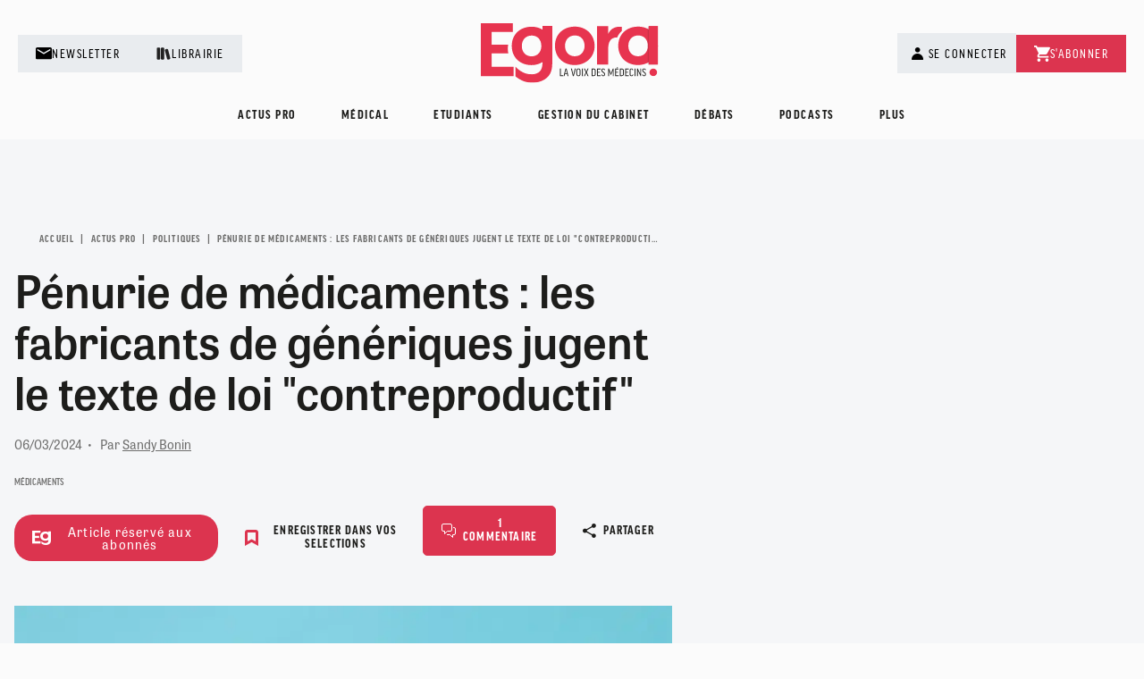

--- FILE ---
content_type: text/html; charset=UTF-8
request_url: https://www.egora.fr/actus-pro/politiques/penurie-de-medicaments-les-fabricants-de-generiques-jugent-le-texte-de-loi
body_size: 115075
content:
<!DOCTYPE html>
<html lang="fr" dir="ltr" prefix="og: https://ogp.me/ns#">
	<head>
		<meta charset="utf-8" />
<script src="/modules/custom/egora_core/js/script_didomi.js" type="application/javascript"></script>
<script>window.dataLayer = window.dataLayer || []; window.dataLayer.push({"event":"page_load","categorie":"Actus pro","sous_categorie":"Politiques","etat_date_gratuite":"vide","type_authentification":"Non-inscrit","visiteur_identifie":"Anonyme","type_de_page":"premium","level2":"Egora","chapter1":"Actus pro","chapter2":"Politiques","tags_array":["M\u00e9dicaments"]});</script>
<meta name="description" content="Les fabricants de médicaments génériques ont appelé, mardi 5 mars, à amender la proposition de loi contre les pénuries de médicaments, pour ne pas &quot;aggraver la situation déjà très tendue des difficultés d&#039;approvisionnement&quot;. Le texte voté la semaine dernière par les députés prévoir de renforcer les obligations de stocks et..." />
<meta name="robots" content="max-image-preview:large" />
<link rel="canonical" href="https://www.egora.fr/actus-pro/politiques/penurie-de-medicaments-les-fabricants-de-generiques-jugent-le-texte-de-loi" />
<meta name="news_keywords" content="médicaments, pénuries, génériques, fabricants, Parlement, contrôle, approvisionnement, obligations de stocks, ANSM" />
<meta name="author" content="Sandy Bonin" />
<meta property="og:site_name" content="Egora" />
<meta property="og:type" content="Article" />
<meta property="og:url" content="https://www.egora.fr/actus-pro/politiques/penurie-de-medicaments-les-fabricants-de-generiques-jugent-le-texte-de-loi" />
<meta property="og:title" content="Pénurie de médicaments : les fabricants de génériques jugent le texte de loi &quot;contreproductif&quot;" />
<meta property="og:description" content="Les fabricants de médicaments génériques ont appelé, mardi 5 mars, à amender la proposition de loi contre les pénuries de médicaments, pour ne pas &quot;aggraver la situation déjà très tendue des difficultés d&#039;approvisionnement&quot;. Le texte voté la semaine dernière par les députés prévoir de renforcer les obligations de stocks et..." />
<meta property="og:image:url" content="https://www.egora.fr/sites/default/files/images/article_images_import/pouce_bas_bleu__0.jpg" />
<meta property="og:image:secure_url" content="https://www.egora.fr/sites/default/files/images/article_images_import/pouce_bas_bleu__0.jpg" />
<meta property="og:image:type" content="image/jpeg" />
<meta property="og:image:width" content="1949" />
<meta property="og:image:height" content="1300" />
<meta property="og:locale" content="fr_FR" />
<meta property="article:tag" content="Médicaments" />
<meta property="article:published_time" content="mer 06/03/2024 - 16:44" />
<meta name="twitter:card" content="summary_large_image" />
<meta name="twitter:site" content="@egorainfo" />
<meta name="twitter:title" content="Pénurie de médicaments : les fabricants de génériques jugent le texte de loi &quot;contreproductif&quot;" />
<meta name="twitter:url" content="https://www.egora.fr/actus-pro/politiques/penurie-de-medicaments-les-fabricants-de-generiques-jugent-le-texte-de-loi" />
<meta name="twitter:image" content="https://www.egora.fr/sites/default/files/images/article_images_import/pouce_bas_bleu__0.jpg" />
<meta name="twitter:image:width" content="1949" />
<meta name="twitter:image:height" content="1300" />
<meta name="Generator" content="Drupal 10 (https://www.drupal.org)" />
<meta name="MobileOptimized" content="width" />
<meta name="HandheldFriendly" content="true" />
<meta name="viewport" content="width=device-width, initial-scale=1.0" />
<script type="application/ld+json">{
          "@context": "https://schema.org",
          "@type": "BreadcrumbList",
          "itemListElement": [{
              "@type": "ListItem",
              "position": "1",
              "name": "Actus Pro",
              "item": "https://www.egora.fr/actus-pro"
            },{
              "@type": "ListItem",
              "position": "2",
              "name": "Politiques",
              "item": "https://www.egora.fr/actus-pro/politiques"
            },{
                "@type": "ListItem",
                "position": "3",
                "name": "Pénurie de Médicaments : Les Fabricants de Génériques Jugent Le Texte de Loi \"contreproductif\""
              }]}</script>
<script type="application/ld+json">{
    "@context": "https://schema.org",
    "@graph": [
        {
            "@type": "Article",
            "@id": "https://www.egora.fr/actus-pro/politiques/penurie-de-medicaments-les-fabricants-de-generiques-jugent-le-texte-de-loi",
            "name": "Pénurie de médicaments : les fabricants de génériques jugent le texte de loi \u0022contreproductif\u0022",
            "headline": "Pénurie de médicaments : les fabricants de génériques jugent le texte de loi \u0022contreproductif\u0022",
            "about": [
                "Actus pro",
                "Politiques",
                "Médicaments"
            ],
            "image": "https://www.egora.fr/sites/default/files/images/article_images_import/pouce_bas_bleu__0.jpg",
            "datePublished": "2024-03-06T16:44:14+0100",
            "isAccessibleForFree": true,
            "dateModified": "2024-03-29T09:22:48+0100",
            "author": [
                {
                    "@type": "Person",
                    "name": "Sandy Bonin",
                    "url": "https://www.egora.fr/auteurs/sandy-bonin"
                }
            ]
        }
    ]
}</script>
<link rel="icon" href="/sites/default/files/Favicon-Egora-24-RVB.png" type="image/png" />
<script>window.a2a_config=window.a2a_config||{};a2a_config.callbacks=[];a2a_config.overlays=[];a2a_config.templates={};</script>

		<title>Pénurie de médicaments : les fabricants de génériques jugent le texte de loi &quot;contreproductif&quot; | Egora</title>

					<!-- Google Tag Manager -->
		<script>(function(w,d,s,l,i){w[l]=w[l]||[];w[l].push({'gtm.start':
		new Date().getTime(),event:'gtm.js'});var f=d.getElementsByTagName(s)[0],
		j=d.createElement(s),dl=l!='dataLayer'?'&l='+l:'';j.async=true;j.src=
		'https://stats.egora.fr/h0r8extbfeg6iso.js?aw='+i.replace(/^GTM-/, '')+dl;f.parentNode.insertBefore(j,f);
		})(window,document,'script','dataLayer','GTM-ML83JK6');</script>
		<!-- End Google Tag Manager -->
		
		<!-- Preloading -->
			<link rel="preload" href="https://use.typekit.net/pld4bce.css" as="style" />
			<link rel="preload" href="https://cdn.logora.com/debat.js" as="script">
		<!--END preloading -->

		<link rel="stylesheet" href="https://use.typekit.net/pld4bce.css">
		<link rel="stylesheet" media="all" href="/sites/default/files/css/css_5CkLKGTDjxJ0W0wkn0Nlr71gDswriMk-VPxgVzP0w-0.css?delta=0&amp;language=fr&amp;theme=egora&amp;include=[base64]" />
<link rel="stylesheet" media="all" href="/sites/default/files/css/css_pAPmbdf0k4XfyrnZhIiryBpDHHjwXXvUZSHfCsYwods.css?delta=1&amp;language=fr&amp;theme=egora&amp;include=[base64]" />

		<script type="application/json" data-drupal-selector="drupal-settings-json">{"path":{"baseUrl":"\/","pathPrefix":"","currentPath":"node\/54339","currentPathIsAdmin":false,"isFront":false,"currentLanguage":"fr"},"pluralDelimiter":"\u0003","suppressDeprecationErrors":true,"data":{"ajax_links_api":{"html5":1,"vpager":0,"trigger":".ajax-links","selector":".main-content__container","negative_triggers":"","scripts_included":0}},"glightbox":{"width":"98%","height":"98%","plyr":{"js":"\/libraries\/plyr\/plyr.js","css":"\/libraries\/plyr\/plyr.css","enabled":true,"debug":false,"controls":"[\u0027play-large\u0027, \u0027play\u0027, \u0027progress\u0027, \u0027current-time\u0027, \u0027mute\u0027, \u0027volume\u0027, \u0027captions\u0027, \u0027settings\u0027, \u0027pip\u0027, \u0027airplay\u0027, \u0027fullscreen\u0027]","settings":"[\u0027captions\u0027, \u0027quality\u0027, \u0027speed\u0027, \u0027loop\u0027]","loadSprite":true,"iconUrl":"","iconPrefix":"plyr","blankVideo":"https:\/\/cdn.plyr.io\/static\/blank.mp4","autoplay":false,"autopause":true,"playsinline":true,"seekTime":"10","volume":"1","muted":false,"clickToPlay":true,"disableContextMenu":true,"hideControls":true,"resetOnEnd":false,"displayDuration":true,"invertTime":true,"toggleInvert":true,"ratio":""}},"egora_tag":{"event":"page_load","categorie":"Actus pro","sous_categorie":"Politiques","etat_date_gratuite":"vide","type_authentification":"Non-inscrit","visiteur_id":null,"visiteur_identifie":"Anonyme","visiteur_profession":"","visiteur_specialite":"","visiteur_age":0,"visiteur_genre":"","visiteur_segment_poool":null,"visiteur_exercice":0,"visiteur_abonnement":[],"opt-out":null,"type_de_page":"premium","level2":"Egora","chapter1":"Actus pro","chapter2":"Politiques","tags_array":["M\u00e9dicaments"],"typologie_article":null,"logged_in":false},"EgoraReadMarker":{"markContent":"54339"},"egora_adserve":{"ad_slot":{"carre2":{"adunit":"\/3119\/EGORA-GP\/DESKTOP\/ARTICLE\/CARRE2","backupsize":[1,1],"size":"carrelong","emplacement":["CARRE2"]},"in-article":{"adunit":"\/3119\/EGORA-GP\/DESKTOP\/ARTICLE\/in-article","backupsize":[1,1],"size":"megaban","emplacement":["in-article"]},"carre1":{"adunit":"\/3119\/EGORA-GP\/DESKTOP\/ARTICLE\/CARRE1","backupsize":[1,1],"size":"carrelong","emplacement":["CARRE1"]},"banniereHaute":{"adunit":"\/3119\/EGORA-GP\/DESKTOP\/ARTICLE\/BANNIERE-HAUTE","backupsize":[1,1],"size":"megaban","emplacement":["BANNIERE-HAUTE"]}},"page_level_targeting":{"pagetype":["ARTICLE"],"adtest":"EGORAV2","articleID":["54339"],"rubrique":["ACTUS-PRO"],"sous-rubrique":["POLITIQUES"],"userid":["0"],"exercices":[""],"interet":["MEDICAMENTS"]}},"ajaxTrustedUrl":{"form_action_p_pvdeGsVG5zNF_XLGPTvYSKCf43t8qZYSwcfZl2uzM":true},"user":{"uid":0,"permissionsHash":"8d0fe494940cd375844b3f5a29be2eb424628113865904fbe02416f5297ad7b7"}}</script>
<script src="/sites/default/files/js/js_P4m04x1kT0L9WXIJnQU_niU3JUMz1zaoX83NqnIGKcI.js?scope=header&amp;delta=0&amp;language=fr&amp;theme=egora&amp;include=[base64]"></script>
<script src="//securepubads.g.doubleclick.net/tag/js/gpt.js" async></script>
<script src="/sites/default/files/js/js_fccUT1lnXuvoiyKFge_Y8d27L9IpJiZaoMlrJFh5na4.js?scope=header&amp;delta=2&amp;language=fr&amp;theme=egora&amp;include=[base64]"></script>



	</head>
	<body class="path-node page-node-type-article">
		<!-- Google Tag Manager (noscript) -->
		<noscript><iframe src="https://www.googletagmanager.com/ns.html?id=GTM-ML83JK6"
		height="0" width="0" style="display:none;visibility:hidden"></iframe></noscript>
		<!-- End Google Tag Manager (noscript) -->
				<a href="#main-content" class="visually-hidden focusable skip-link">
			Aller au contenu principal
		</a>
		
		  <div class="dialog-off-canvas-main-canvas" data-off-canvas-main-canvas>
    <div class="layout-container">

	<header role="banner" class="header">
		<div class="header--container">
			  <div class="region region-header">

    <div class="header-layout-wrapper">
      <div class="header-links-left">
        <ul class="menu header-links menu-level-0">
          <li class="menu-item">
                          <a href="/inscription-aux-newsletters-egora">
                          <span class="header-link--icon"><img width="18" height="18" alt="Newsletter" src="/themes/custom/egora/images/icons/ic-mail.svg"></span>
              <span class="header-link--text">Newsletter</span>
            </a>
          </li>
          <li class="menu-item">
            <a href="https://boutique.globalmediasante.fr/common/categories/56" target="_blank">
              <span class="header-link--icon"><img width="18" height="18" alt="Librairie" src="/themes/custom/egora/images/icons/ic-library.svg"></span>
              <span class="header-link--text">Librairie</span>
            </a>
          </li>
        </ul>
      </div>

      <div class="header-logo-wrapper">
        <div id="block-egora-site-branding" class="block block-system block-system-branding-block">
  
    
  			<a href="/" rel="home" class="site-logo">
			<img src="/themes/custom/egora/logo.svg" alt="Accueil"/>
		</a>
			</div>
<div id="block-egora-egorarefresh" class="block block-block-content block-block-contentc55e59c9-d8f9-4110-8eaa-6675a7fe3a65">
  
    
      
            <div class="clearfix text-formatted field field--name-body field--type-text-with-summary field--label-hidden field__item"><script>
  // Attendre que le DOM soit prêt
        let refreshInterval;
        function startRefreshInterval() {
            if (!refreshInterval) {
                refreshInterval = setInterval(function() {
                    location.reload();
                }, 300000); // 5minutes
                console.log("Refresh activé");
            }
        }
        function stopRefreshInterval() {
            if (refreshInterval) {
                clearInterval(refreshInterval);
                refreshInterval = null;
                console.log("Refresh désactivé");
            }
        }
        document.addEventListener('DOMContentLoaded', function() {
            startRefreshInterval();
        });
</script></div>
      
  </div>

      </div>

      <div class="header-links-right">
        <div class="header-account-buttons">
          <div class="block block-egora-core block-egora-core-moncompte">
  
    
      <ul class="menu menu--account">
        <li>
              <a class="menu-item btn-user js-btn-user trigger-login-js" href="#">
          <span class="icon-user"></span>
          <span class="btn-user__text">Se connecter</span>
        </a>
          </li>
          <li>
                    <a class="menu-item btn-user" href="/inscription?post_registration_page=https://www.egora.fr/actus-pro/politiques/penurie-de-medicaments-les-fabricants-de-generiques-jugent-le-texte-de-loi"><span class="btn-user__text">S'inscrire</span></a>
                </li>
      </ul>
<div class="account-menu-wrapper">
      <div class="openid-connect-login-form block block-openid-connect block-openid-connect-login" data-drupal-selector="openid-connect-login-form">
  
    
      <form action="/actus-pro/politiques/penurie-de-medicaments-les-fabricants-de-generiques-jugent-le-texte-de-loi" method="post" id="openid-connect-login-form" accept-charset="UTF-8">
  <div><input data-drupal-selector="edit-openid-connect-client-medok-login" type="submit" id="edit-openid-connect-client-medok-login" name="medok" value="Se connecter" class="button js-form-submit form-submit" />
</div><input autocomplete="off" data-drupal-selector="form-mpxyj8-mjgbzyc4ehwnhobevbc1fmythbjflhdloskc" type="hidden" name="form_build_id" value="form-mpXYJ8-mJGBzYC4ehwnhObEvbc1FmYTHBjflhDlosKc" />
<input data-drupal-selector="edit-openid-connect-login-form" type="hidden" name="form_id" value="openid_connect_login_form" />

</form>

  </div>


    <div class="account-menu-bottom">
      <p>Pas encore de compte ?</p>
              <a class="btn btn--link" href="/inscription?post_registration_page=https://www.egora.fr/actus-pro/politiques/penurie-de-medicaments-les-fabricants-de-generiques-jugent-le-texte-de-loi">s'inscrire</a>
          </div>
  </div>

  </div>

        </div>
        <ul id="header-links-subscribe" class="menu header-links menu-level-0">
          <li class="menu-item">
            <a href="https://boutique.globalmediasante.fr/common/categories/5" target="_blank">
              <span class="header-link--icon"><img width="18" height="18" alt="S'abonner" src="/themes/custom/egora/images/icons/ic-cart.svg"></span>
              <span class="header-link--text">S'abonner</span>
            </a>
          </li>
        </ul>
      </div>
    </div>

  </div>

			  <div class="region region-primary-menu">
    <nav role="navigation" aria-labelledby="block-egora-main-menu-menu" id="block-egora-main-menu" class="block block-menu navigation menu--main">
        

						<ul data-region="primary_menu" class="menu">
																					<li class="menu-item menu-item--expanded">
							<a href="/actus-pro" data-drupal-link-system-path="taxonomy/term/1425">Actus pro</a>
							<div class="megamenu">
								<div class="megamenu-item container container--small">
									<div class="row">
																					<div class="col-lg-3 left-section megamenu--left">
												<ul class="menu">
																																									<li class="menu-item">
															<a href="/actus-pro/acces-aux-soins" data-drupal-link-system-path="taxonomy/term/1426">Accès aux soins</a>
														</li>
																																									<li class="menu-item">
															<a href="/actus-pro/conditions-dexercice" data-drupal-link-system-path="taxonomy/term/1432">Conditions d&#039;exercice</a>
														</li>
																																									<li class="menu-item">
															<a href="/actus-pro/exercice-coordonne" data-drupal-link-system-path="taxonomy/term/1427">Exercice coordonné</a>
														</li>
																																									<li class="menu-item">
															<a href="/actus-pro/formation-pro" data-drupal-link-system-path="taxonomy/term/1433">Formation pro</a>
														</li>
																																									<li class="menu-item">
															<a href="/actus-pro/hopitaux" data-drupal-link-system-path="taxonomy/term/1434">Hôpitaux</a>
														</li>
																																									<li class="menu-item">
															<a href="/actus-pro/judiciaire" data-drupal-link-system-path="taxonomy/term/1428">Judiciaire</a>
														</li>
																																									<li class="menu-item">
															<a href="/actus-pro/politiques" data-drupal-link-system-path="taxonomy/term/1436">Politiques</a>
														</li>
																																									<li class="menu-item">
															<a href="/actus-pro/rencontres" data-drupal-link-system-path="taxonomy/term/1429">Rencontres</a>
														</li>
																																									<li class="menu-item">
															<a href="/actus-pro/retraite" data-drupal-link-system-path="taxonomy/term/1430">Retraite</a>
														</li>
																																									<li class="menu-item">
															<a href="/actus-pro/remuneration" data-drupal-link-system-path="taxonomy/term/1435">Rémunération</a>
														</li>
																																									<li class="menu-item">
															<a href="/actus-pro/sante-numerique" data-drupal-link-system-path="taxonomy/term/1431">Santé numérique</a>
														</li>
																																									<li class="menu-item">
															<a href="/actus-pro/societe" data-drupal-link-system-path="taxonomy/term/1438">Société</a>
														</li>
																																									<li class="menu-item">
															<a href="/actus-pro/vie-conventionnelle" data-drupal-link-system-path="taxonomy/term/1437">Vie conventionnelle</a>
														</li>
													
																											<li>
															<a class="menu-item--more" href="/actus-pro">Tout voir</a>
														</li>
																									</ul>
											</div>
																					<div class="col-lg-9 right-section megamenu--right">
		<div class="row">
							<div class="col-lg-4">
											<div class="article-col article-dark article-bg-primary">
							

  <div class="bloc-article">
                  <div class="bloc-article--content">
                        
  
  <div class="bloc-article--badge"></div>


              <div class="block block-egora-content block-egora-content-add-favoris">
  
    
      <button class="add-favorite article-item--favorite item--favorite-js " type="button" name="60419">
	<span class="add-favorite--icon">
		<svg xmlns="http://www.w3.org/2000/svg" width="15" height="18.049" viewbox="0 0 15 18.049">
			<path id="icon" d="M15,15,9,11.667,3,15V2.333A1.333,1.333,0,0,1,4.333,1h9.333A1.333,1.333,0,0,1,15,2.333Z" transform="translate(-1.5 0.5)" fill="none" stroke-linecap="square" stroke-miterlimit="10" stroke-width="3"></path>
		</svg>
	</span>

	</button>

  </div>

          
                      <div  class="article-item--tags">
              
  
  <a class="tag " href="/dpc">
            <span class=""></span>
            <span class="tag__text">DPC</span>
          </a>


            </div>
          
                        
  <div class="bloc-article--heading ">Fin de la double obligation DPC et certification périodique : la DGOS confirme</div>

                  </div>
      
              <div class="article-item--footer">
                      <div  class="article-item--date-wrapper">
              
  
  <span class="article-item--date">19/12/2025</span>


            </div>
                                <div class="block block-layout-builder block-extra-field-blocknodearticlenum-comment">
  
    
      <div class="article-item--comments article-comment">
        <span class="article-comment--icon">
          <svg xmlns="http://www.w3.org/2000/svg" width="16" height="16" viewbox="0 0 16 16">
            <g id="comments" transform="translate(0.5 0.5)">
              <path id="Path_4" data-name="Path 4" d="M10,.5H2A1.5,1.5,0,0,0,.5,2V7A1.5,1.5,0,0,0,2,8.5H3.5v3l3-3H10A1.5,1.5,0,0,0,11.5,7V2A1.5,1.5,0,0,0,10,.5Z" transform="translate(-0.5 -0.5)" fill="none" stroke-linecap="round" stroke-linejoin="round" stroke-width="1"/>
              <path id="Path_5" data-name="Path 5" d="M6.5,12.5h3l3,3v-3H14A1.5,1.5,0,0,0,15.5,11V6A1.5,1.5,0,0,0,14,4.5h-.5" transform="translate(-0.5 -0.5)" fill="none" stroke-linecap="round" stroke-linejoin="round" stroke-width="1"/>
            </g>
          </svg>
        </span>
        0
      </div>
  </div>

                  </div>
                      <a href="/actus-pro/formation-pro/fin-de-la-double-obligation-dpc-et-certification-periodique-la-dgos" class="full-link"></a>
              </div>


						</div>
									</div>
							<div class="col-lg-4">
											<div class="article-col ">
							

  <div class="bloc-article">
                  <div class="bloc-article--content">
                        
  
  <div class="bloc-article--badge"></div>


              <div class="block block-egora-content block-egora-content-add-favoris">
  
    
      <button class="add-favorite article-item--favorite item--favorite-js " type="button" name="60418">
	<span class="add-favorite--icon">
		<svg xmlns="http://www.w3.org/2000/svg" width="15" height="18.049" viewbox="0 0 15 18.049">
			<path id="icon" d="M15,15,9,11.667,3,15V2.333A1.333,1.333,0,0,1,4.333,1h9.333A1.333,1.333,0,0,1,15,2.333Z" transform="translate(-1.5 0.5)" fill="none" stroke-linecap="square" stroke-miterlimit="10" stroke-width="3"></path>
		</svg>
	</span>

	</button>

  </div>

          
                      <div  class="article-item--tags">
              
  
  <a class="tag " href="/plfss-2026">
            <span class=""></span>
            <span class="tag__text">PLFSS 2026</span>
          </a>


            </div>
          
                        
  <div class="bloc-article--heading ">Plafonnement de la durée de prescription des arrêts maladie : le Conseil constitutionnel saisi </div>

                  </div>
      
              <div class="article-item--footer">
                      <div  class="article-item--date-wrapper">
              
  
  <span class="article-item--date">19/12/2025</span>


            </div>
                                <div class="block block-layout-builder block-extra-field-blocknodearticlenum-comment">
  
    
      <div class="article-item--comments article-comment">
        <span class="article-comment--icon">
          <svg xmlns="http://www.w3.org/2000/svg" width="16" height="16" viewbox="0 0 16 16">
            <g id="comments" transform="translate(0.5 0.5)">
              <path id="Path_4" data-name="Path 4" d="M10,.5H2A1.5,1.5,0,0,0,.5,2V7A1.5,1.5,0,0,0,2,8.5H3.5v3l3-3H10A1.5,1.5,0,0,0,11.5,7V2A1.5,1.5,0,0,0,10,.5Z" transform="translate(-0.5 -0.5)" fill="none" stroke-linecap="round" stroke-linejoin="round" stroke-width="1"/>
              <path id="Path_5" data-name="Path 5" d="M6.5,12.5h3l3,3v-3H14A1.5,1.5,0,0,0,15.5,11V6A1.5,1.5,0,0,0,14,4.5h-.5" transform="translate(-0.5 -0.5)" fill="none" stroke-linecap="round" stroke-linejoin="round" stroke-width="1"/>
            </g>
          </svg>
        </span>
        0
      </div>
  </div>

                  </div>
                      <a href="/actus-pro/judiciaire/plafonnement-de-la-duree-de-prescription-des-arrets-maladie-le-conseil" class="full-link"></a>
              </div>


						</div>
									</div>
							<div class="col-lg-4">
											<div class="article-col article-dark article-bg-primary">
							

  <div class="bloc-article">
                  <div class="bloc-article--content">
                        
  
  <div class="bloc-article--badge"></div>


              <div class="block block-egora-content block-egora-content-add-favoris">
  
    
      <button class="add-favorite article-item--favorite item--favorite-js " type="button" name="60416">
	<span class="add-favorite--icon">
		<svg xmlns="http://www.w3.org/2000/svg" width="15" height="18.049" viewbox="0 0 15 18.049">
			<path id="icon" d="M15,15,9,11.667,3,15V2.333A1.333,1.333,0,0,1,4.333,1h9.333A1.333,1.333,0,0,1,15,2.333Z" transform="translate(-1.5 0.5)" fill="none" stroke-linecap="square" stroke-miterlimit="10" stroke-width="3"></path>
		</svg>
	</span>

	</button>

  </div>

          
                      <div  class="article-item--tags">
              
  
  <a class="tag " href="/violence">
            <span class=""></span>
            <span class="tag__text">Violence</span>
          </a>


            </div>
          
                        
  <div class="bloc-article--heading ">Des créneaux de 7h à 23h : les maires ruraux et Qare s’associent pour aider les victimes de violences</div>

                  </div>
      
              <div class="article-item--footer">
                      <div  class="article-item--date-wrapper">
              
  
  <span class="article-item--date">19/12/2025</span>


            </div>
                                <div class="block block-layout-builder block-extra-field-blocknodearticlenum-comment">
  
    
      <div class="article-item--comments article-comment">
        <span class="article-comment--icon">
          <svg xmlns="http://www.w3.org/2000/svg" width="16" height="16" viewbox="0 0 16 16">
            <g id="comments" transform="translate(0.5 0.5)">
              <path id="Path_4" data-name="Path 4" d="M10,.5H2A1.5,1.5,0,0,0,.5,2V7A1.5,1.5,0,0,0,2,8.5H3.5v3l3-3H10A1.5,1.5,0,0,0,11.5,7V2A1.5,1.5,0,0,0,10,.5Z" transform="translate(-0.5 -0.5)" fill="none" stroke-linecap="round" stroke-linejoin="round" stroke-width="1"/>
              <path id="Path_5" data-name="Path 5" d="M6.5,12.5h3l3,3v-3H14A1.5,1.5,0,0,0,15.5,11V6A1.5,1.5,0,0,0,14,4.5h-.5" transform="translate(-0.5 -0.5)" fill="none" stroke-linecap="round" stroke-linejoin="round" stroke-width="1"/>
            </g>
          </svg>
        </span>
        0
      </div>
  </div>

                  </div>
                      <a href="/actus-pro/sante-numerique/des-creneaux-de-7h-23h-les-maires-ruraux-et-qare-sassocient-pour-aider" class="full-link"></a>
              </div>


						</div>
									</div>
					</div>
	</div>

									</div>
								</div>
							</div>
						</li>
																										<li class="menu-item menu-item--expanded">
							<a href="/medical" data-drupal-link-system-path="taxonomy/term/1452">Médical</a>
							<div class="megamenu">
								<div class="megamenu-item container container--small">
									<div class="row">
																					<div class="col-lg-3 left-section megamenu--left">
												<ul class="menu">
																																									<li class="menu-item">
															<a href="/medical/actus-medicales" data-drupal-link-system-path="taxonomy/term/1453">Actus</a>
														</li>
																																									<li class="menu-item">
															<a href="/medical/congres" data-drupal-link-system-path="taxonomy/term/1454">Congrès</a>
														</li>
																																									<li class="menu-item">
															<a href="/medical/dossiers-thematiques" data-drupal-link-system-path="taxonomy/term/1455">Dossiers thématiques</a>
														</li>
																																									<li class="menu-item">
															<a href="/medical/fmc" data-drupal-link-system-path="taxonomy/term/1456">FMC</a>
														</li>
													
																											<li>
															<a class="menu-item--more" href="/medical">Tout voir</a>
														</li>
																									</ul>
											</div>
																					<div class="col-lg-9 right-section megamenu--right">
		<div class="row">
							<div class="col-lg-4">
											<div class="article-col article-dark article-bg-primary">
							

  <div class="bloc-article">
                  <div class="bloc-article--content">
                        
  
  <div class="bloc-article--badge"></div>


              <div class="block block-egora-content block-egora-content-add-favoris">
  
    
      <button class="add-favorite article-item--favorite item--favorite-js " type="button" name="60425">
	<span class="add-favorite--icon">
		<svg xmlns="http://www.w3.org/2000/svg" width="15" height="18.049" viewbox="0 0 15 18.049">
			<path id="icon" d="M15,15,9,11.667,3,15V2.333A1.333,1.333,0,0,1,4.333,1h9.333A1.333,1.333,0,0,1,15,2.333Z" transform="translate(-1.5 0.5)" fill="none" stroke-linecap="square" stroke-miterlimit="10" stroke-width="3"></path>
		</svg>
	</span>

	</button>

  </div>

          
                      <div  class="article-item--tags">
              
  
  <a class="tag " href="/antibiotiques">
            <span class=""></span>
            <span class="tag__text">Antibiotiques</span>
          </a>


            </div>
          
                        
  <div class="bloc-article--heading ">Fluoroquinolones : 3 prescriptions sur 4 restaient non conformes aux récentes recommandations en 2023  </div>

                  </div>
      
              <div class="article-item--footer">
                      <div  class="article-item--date-wrapper">
              
  
  <span class="article-item--date">19/12/2025</span>


            </div>
                                <div class="block block-layout-builder block-extra-field-blocknodearticlenum-comment">
  
    
      <div class="article-item--comments article-comment">
        <span class="article-comment--icon">
          <svg xmlns="http://www.w3.org/2000/svg" width="16" height="16" viewbox="0 0 16 16">
            <g id="comments" transform="translate(0.5 0.5)">
              <path id="Path_4" data-name="Path 4" d="M10,.5H2A1.5,1.5,0,0,0,.5,2V7A1.5,1.5,0,0,0,2,8.5H3.5v3l3-3H10A1.5,1.5,0,0,0,11.5,7V2A1.5,1.5,0,0,0,10,.5Z" transform="translate(-0.5 -0.5)" fill="none" stroke-linecap="round" stroke-linejoin="round" stroke-width="1"/>
              <path id="Path_5" data-name="Path 5" d="M6.5,12.5h3l3,3v-3H14A1.5,1.5,0,0,0,15.5,11V6A1.5,1.5,0,0,0,14,4.5h-.5" transform="translate(-0.5 -0.5)" fill="none" stroke-linecap="round" stroke-linejoin="round" stroke-width="1"/>
            </g>
          </svg>
        </span>
        0
      </div>
  </div>

                  </div>
                      <a href="/medical/actus-medicales/fluoroquinolones-3-prescriptions-sur-4-restaient-non-conformes-aux-recentes" class="full-link"></a>
              </div>


						</div>
									</div>
							<div class="col-lg-4">
											<div class="article-col ">
							

  <div class="bloc-article">
                  <div class="bloc-article--content">
                        
  
  <div class="bloc-article--badge"></div>


              <div class="block block-egora-content block-egora-content-add-favoris">
  
    
      <button class="add-favorite article-item--favorite item--favorite-js " type="button" name="60423">
	<span class="add-favorite--icon">
		<svg xmlns="http://www.w3.org/2000/svg" width="15" height="18.049" viewbox="0 0 15 18.049">
			<path id="icon" d="M15,15,9,11.667,3,15V2.333A1.333,1.333,0,0,1,4.333,1h9.333A1.333,1.333,0,0,1,15,2.333Z" transform="translate(-1.5 0.5)" fill="none" stroke-linecap="square" stroke-miterlimit="10" stroke-width="3"></path>
		</svg>
	</span>

	</button>

  </div>

          
                      <div  class="article-item--tags">
              
  
  <a class="tag " href="/vaccination">
            <span class=""></span>
            <span class="tag__text">Vaccination</span>
          </a>


            </div>
          
                        
  <div class="bloc-article--heading ">Vaccination HPV : en progression</div>

                  </div>
      
              <div class="article-item--footer">
                      <div  class="article-item--date-wrapper">
              
  
  <span class="article-item--date">19/12/2025</span>


            </div>
                                <div class="block block-layout-builder block-extra-field-blocknodearticlenum-comment">
  
    
      <div class="article-item--comments article-comment">
        <span class="article-comment--icon">
          <svg xmlns="http://www.w3.org/2000/svg" width="16" height="16" viewbox="0 0 16 16">
            <g id="comments" transform="translate(0.5 0.5)">
              <path id="Path_4" data-name="Path 4" d="M10,.5H2A1.5,1.5,0,0,0,.5,2V7A1.5,1.5,0,0,0,2,8.5H3.5v3l3-3H10A1.5,1.5,0,0,0,11.5,7V2A1.5,1.5,0,0,0,10,.5Z" transform="translate(-0.5 -0.5)" fill="none" stroke-linecap="round" stroke-linejoin="round" stroke-width="1"/>
              <path id="Path_5" data-name="Path 5" d="M6.5,12.5h3l3,3v-3H14A1.5,1.5,0,0,0,15.5,11V6A1.5,1.5,0,0,0,14,4.5h-.5" transform="translate(-0.5 -0.5)" fill="none" stroke-linecap="round" stroke-linejoin="round" stroke-width="1"/>
            </g>
          </svg>
        </span>
        0
      </div>
  </div>

                  </div>
                      <a href="/medical/actus-medicales/vaccination-hpv-en-progression" class="full-link"></a>
              </div>


						</div>
									</div>
							<div class="col-lg-4">
											<div class="article-col article-dark article-bg-primary">
							

  <div class="bloc-article">
                  <div class="bloc-article--content">
                        
  
  <div class="bloc-article--badge"></div>


              <div class="block block-egora-content block-egora-content-add-favoris">
  
    
      <button class="add-favorite article-item--favorite item--favorite-js " type="button" name="60404">
	<span class="add-favorite--icon">
		<svg xmlns="http://www.w3.org/2000/svg" width="15" height="18.049" viewbox="0 0 15 18.049">
			<path id="icon" d="M15,15,9,11.667,3,15V2.333A1.333,1.333,0,0,1,4.333,1h9.333A1.333,1.333,0,0,1,15,2.333Z" transform="translate(-1.5 0.5)" fill="none" stroke-linecap="square" stroke-miterlimit="10" stroke-width="3"></path>
		</svg>
	</span>

	</button>

  </div>

          
                      <div  class="article-item--tags">
              
  
  <a class="tag " href="/infectiologie">
            <span class=""></span>
            <span class="tag__text">Infectiologie</span>
          </a>


            </div>
          
                        
  <div class="bloc-article--heading ">Grippe : un fort impact à anticiper à l&#039;hôpital durant les fêtes</div>

                  </div>
      
              <div class="article-item--footer">
                      <div  class="article-item--date-wrapper">
              
  
  <span class="article-item--date">18/12/2025</span>


            </div>
                                <div class="block block-layout-builder block-extra-field-blocknodearticlenum-comment">
  
    
      <div class="article-item--comments article-comment">
        <span class="article-comment--icon">
          <svg xmlns="http://www.w3.org/2000/svg" width="16" height="16" viewbox="0 0 16 16">
            <g id="comments" transform="translate(0.5 0.5)">
              <path id="Path_4" data-name="Path 4" d="M10,.5H2A1.5,1.5,0,0,0,.5,2V7A1.5,1.5,0,0,0,2,8.5H3.5v3l3-3H10A1.5,1.5,0,0,0,11.5,7V2A1.5,1.5,0,0,0,10,.5Z" transform="translate(-0.5 -0.5)" fill="none" stroke-linecap="round" stroke-linejoin="round" stroke-width="1"/>
              <path id="Path_5" data-name="Path 5" d="M6.5,12.5h3l3,3v-3H14A1.5,1.5,0,0,0,15.5,11V6A1.5,1.5,0,0,0,14,4.5h-.5" transform="translate(-0.5 -0.5)" fill="none" stroke-linecap="round" stroke-linejoin="round" stroke-width="1"/>
            </g>
          </svg>
        </span>
        0
      </div>
  </div>

                  </div>
                      <a href="/medical/actus-medicales/grippe-un-fort-impact-anticiper-lhopital-durant-les-fetes" class="full-link"></a>
              </div>


						</div>
									</div>
					</div>
	</div>

									</div>
								</div>
							</div>
						</li>
																										<li class="menu-item menu-item--expanded">
							<a href="/etudiants" data-drupal-link-system-path="taxonomy/term/1439">Etudiants</a>
							<div class="megamenu">
								<div class="megamenu-item container container--small">
									<div class="row">
																					<div class="col-lg-3 left-section megamenu--left">
												<ul class="menu">
																																									<li class="menu-item">
															<a href="/etudiants/actus-etudiants" data-drupal-link-system-path="taxonomy/term/1440">Actus</a>
														</li>
																																									<li class="menu-item">
															<a href="/etudiants/etudes-de-medecine" data-drupal-link-system-path="taxonomy/term/1442">Etudes de médecine</a>
														</li>
																																									<li class="menu-item">
															<a href="/etudiants/jeunes-medecins" data-drupal-link-system-path="taxonomy/term/1441">Jeunes médecins</a>
														</li>
													
																											<li>
															<a class="menu-item--more" href="/etudiants">Tout voir</a>
														</li>
																									</ul>
											</div>
																					<div class="col-lg-9 right-section megamenu--right">
		<div class="row">
							<div class="col-lg-4">
											<div class="article-col article-dark article-bg-primary">
							

  <div class="bloc-article">
                  <div class="bloc-article--content">
                        
  
  <div class="bloc-article--badge"></div>


              <div class="block block-egora-content block-egora-content-add-favoris">
  
    
      <button class="add-favorite article-item--favorite item--favorite-js " type="button" name="60421">
	<span class="add-favorite--icon">
		<svg xmlns="http://www.w3.org/2000/svg" width="15" height="18.049" viewbox="0 0 15 18.049">
			<path id="icon" d="M15,15,9,11.667,3,15V2.333A1.333,1.333,0,0,1,4.333,1h9.333A1.333,1.333,0,0,1,15,2.333Z" transform="translate(-1.5 0.5)" fill="none" stroke-linecap="square" stroke-miterlimit="10" stroke-width="3"></path>
		</svg>
	</span>

	</button>

  </div>

          
                      <div  class="article-item--tags">
              
  
  <a class="tag " href="/kine">
            <span class=""></span>
            <span class="tag__text">Kiné</span>
          </a>


            </div>
          
                        
  <div class="bloc-article--heading ">Le diplôme de kiné désormais reconnu au grade de master</div>

                  </div>
      
              <div class="article-item--footer">
                      <div  class="article-item--date-wrapper">
              
  
  <span class="article-item--date">19/12/2025</span>


            </div>
                                <div class="block block-layout-builder block-extra-field-blocknodearticlenum-comment">
  
    
      <div class="article-item--comments article-comment">
        <span class="article-comment--icon">
          <svg xmlns="http://www.w3.org/2000/svg" width="16" height="16" viewbox="0 0 16 16">
            <g id="comments" transform="translate(0.5 0.5)">
              <path id="Path_4" data-name="Path 4" d="M10,.5H2A1.5,1.5,0,0,0,.5,2V7A1.5,1.5,0,0,0,2,8.5H3.5v3l3-3H10A1.5,1.5,0,0,0,11.5,7V2A1.5,1.5,0,0,0,10,.5Z" transform="translate(-0.5 -0.5)" fill="none" stroke-linecap="round" stroke-linejoin="round" stroke-width="1"/>
              <path id="Path_5" data-name="Path 5" d="M6.5,12.5h3l3,3v-3H14A1.5,1.5,0,0,0,15.5,11V6A1.5,1.5,0,0,0,14,4.5h-.5" transform="translate(-0.5 -0.5)" fill="none" stroke-linecap="round" stroke-linejoin="round" stroke-width="1"/>
            </g>
          </svg>
        </span>
        0
      </div>
  </div>

                  </div>
                      <a href="/etudiants/actus-etudiants/le-diplome-de-kine-desormais-reconnu-au-grade-de-master" class="full-link"></a>
              </div>


						</div>
									</div>
							<div class="col-lg-4">
											<div class="article-col ">
							

  <div class="bloc-article">
                  <div class="bloc-article--content">
                        
  
  <div class="bloc-article--badge"></div>


              <div class="block block-egora-content block-egora-content-add-favoris">
  
    
      <button class="add-favorite article-item--favorite item--favorite-js " type="button" name="60402">
	<span class="add-favorite--icon">
		<svg xmlns="http://www.w3.org/2000/svg" width="15" height="18.049" viewbox="0 0 15 18.049">
			<path id="icon" d="M15,15,9,11.667,3,15V2.333A1.333,1.333,0,0,1,4.333,1h9.333A1.333,1.333,0,0,1,15,2.333Z" transform="translate(-1.5 0.5)" fill="none" stroke-linecap="square" stroke-miterlimit="10" stroke-width="3"></path>
		</svg>
	</span>

	</button>

  </div>

          
                      <div  class="article-item--tags">
              
  
  <a class="tag " href="/plfss-2026">
            <span class=""></span>
            <span class="tag__text">PLFSS 2026</span>
          </a>


            </div>
          
                        
  <div class="bloc-article--heading ">Internes et externes en grève du 5 au 15 janvier : &quot;La jeunesse refuse d&#039;assister seule en silence à l...</div>

                  </div>
      
              <div class="article-item--footer">
                      <div  class="article-item--date-wrapper">
              
  
  <span class="article-item--date">18/12/2025</span>


            </div>
                                <div class="block block-layout-builder block-extra-field-blocknodearticlenum-comment">
  
    
      <div class="article-item--comments article-comment">
        <span class="article-comment--icon">
          <svg xmlns="http://www.w3.org/2000/svg" width="16" height="16" viewbox="0 0 16 16">
            <g id="comments" transform="translate(0.5 0.5)">
              <path id="Path_4" data-name="Path 4" d="M10,.5H2A1.5,1.5,0,0,0,.5,2V7A1.5,1.5,0,0,0,2,8.5H3.5v3l3-3H10A1.5,1.5,0,0,0,11.5,7V2A1.5,1.5,0,0,0,10,.5Z" transform="translate(-0.5 -0.5)" fill="none" stroke-linecap="round" stroke-linejoin="round" stroke-width="1"/>
              <path id="Path_5" data-name="Path 5" d="M6.5,12.5h3l3,3v-3H14A1.5,1.5,0,0,0,15.5,11V6A1.5,1.5,0,0,0,14,4.5h-.5" transform="translate(-0.5 -0.5)" fill="none" stroke-linecap="round" stroke-linejoin="round" stroke-width="1"/>
            </g>
          </svg>
        </span>
        5
      </div>
  </div>

                  </div>
                      <a href="/etudiants/actus-etudiants/internes-et-externes-en-greve-du-5-au-15-janvier-la-jeunesse-refuse" class="full-link"></a>
              </div>


						</div>
									</div>
							<div class="col-lg-4">
											<div class="article-col article-dark article-bg-primary">
							

  <div class="bloc-article">
                  <div class="bloc-article--content">
                        
  
  <div class="bloc-article--badge"></div>


              <div class="block block-egora-content block-egora-content-add-favoris">
  
    
      <button class="add-favorite article-item--favorite item--favorite-js " type="button" name="60365">
	<span class="add-favorite--icon">
		<svg xmlns="http://www.w3.org/2000/svg" width="15" height="18.049" viewbox="0 0 15 18.049">
			<path id="icon" d="M15,15,9,11.667,3,15V2.333A1.333,1.333,0,0,1,4.333,1h9.333A1.333,1.333,0,0,1,15,2.333Z" transform="translate(-1.5 0.5)" fill="none" stroke-linecap="square" stroke-miterlimit="10" stroke-width="3"></path>
		</svg>
	</span>

	</button>

  </div>

          
                      <div  class="article-item--tags">
              
  
  <a class="tag " href="/taxonomy/term/1608">
            <span class=""></span>
            <span class="tag__text">4ème année de MG</span>
          </a>


            </div>
          
                        
  <div class="bloc-article--heading ">Les futurs docteurs juniors obligés de &quot;cravacher&quot; pour que les MSU s&#039;y retrouvent ? Une simulation du...</div>

                  </div>
      
              <div class="article-item--footer">
                      <div  class="article-item--date-wrapper">
              
  
  <span class="article-item--date">12/12/2025</span>


            </div>
                                <div class="block block-layout-builder block-extra-field-blocknodearticlenum-comment">
  
    
      <div class="article-item--comments article-comment">
        <span class="article-comment--icon">
          <svg xmlns="http://www.w3.org/2000/svg" width="16" height="16" viewbox="0 0 16 16">
            <g id="comments" transform="translate(0.5 0.5)">
              <path id="Path_4" data-name="Path 4" d="M10,.5H2A1.5,1.5,0,0,0,.5,2V7A1.5,1.5,0,0,0,2,8.5H3.5v3l3-3H10A1.5,1.5,0,0,0,11.5,7V2A1.5,1.5,0,0,0,10,.5Z" transform="translate(-0.5 -0.5)" fill="none" stroke-linecap="round" stroke-linejoin="round" stroke-width="1"/>
              <path id="Path_5" data-name="Path 5" d="M6.5,12.5h3l3,3v-3H14A1.5,1.5,0,0,0,15.5,11V6A1.5,1.5,0,0,0,14,4.5h-.5" transform="translate(-0.5 -0.5)" fill="none" stroke-linecap="round" stroke-linejoin="round" stroke-width="1"/>
            </g>
          </svg>
        </span>
        13
      </div>
  </div>

                  </div>
                      <a href="/etudiants/etudes-de-medecine/les-futurs-docteurs-juniors-obliges-de-cravacher-pour-que-les-msu-sy" class="full-link"></a>
              </div>


						</div>
									</div>
					</div>
	</div>

									</div>
								</div>
							</div>
						</li>
																										<li class="menu-item menu-item--expanded">
							<a href="/gestion-du-cabinet" data-drupal-link-system-path="taxonomy/term/1446">Gestion du cabinet</a>
							<div class="megamenu">
								<div class="megamenu-item container container--small">
									<div class="row">
																					<div class="col-lg-3 left-section megamenu--left">
												<ul class="menu">
																																									<li class="menu-item">
															<a href="/gestion-du-cabinet/comptabilite" data-drupal-link-system-path="taxonomy/term/1447">Comptabilité</a>
														</li>
																																									<li class="menu-item">
															<a href="/gestion-du-cabinet/fiscalite" data-drupal-link-system-path="taxonomy/term/1448">Fiscalité</a>
														</li>
																																									<li class="menu-item">
															<a href="/gestion-du-cabinet/installationremplacement" data-drupal-link-system-path="taxonomy/term/1449">Installation/Remplacement</a>
														</li>
																																									<li class="menu-item">
															<a href="/gestion-du-cabinet/juridique" data-drupal-link-system-path="taxonomy/term/1450">Juridique</a>
														</li>
													
																											<li>
															<a class="menu-item--more" href="/gestion-du-cabinet">Tout voir</a>
														</li>
																									</ul>
											</div>
																					<div class="col-lg-9 right-section megamenu--right">
		<div class="row">
							<div class="col-lg-4">
											<div class="article-col article-dark article-bg-primary">
							

  <div class="bloc-article">
                  <div class="bloc-article--content">
                        
  
  <div class="bloc-article--badge"></div>


              <div class="block block-egora-content block-egora-content-add-favoris">
  
    
      <button class="add-favorite article-item--favorite item--favorite-js " type="button" name="60359">
	<span class="add-favorite--icon">
		<svg xmlns="http://www.w3.org/2000/svg" width="15" height="18.049" viewbox="0 0 15 18.049">
			<path id="icon" d="M15,15,9,11.667,3,15V2.333A1.333,1.333,0,0,1,4.333,1h9.333A1.333,1.333,0,0,1,15,2.333Z" transform="translate(-1.5 0.5)" fill="none" stroke-linecap="square" stroke-miterlimit="10" stroke-width="3"></path>
		</svg>
	</span>

	</button>

  </div>

          
                      <div  class="article-item--tags">
              
            </div>
          
                        
  <div class="bloc-article--heading ">Journée type, avantages, conditions à remplir... SOS Médecins, une autre manière d&#039;exercer pour les...</div>

                  </div>
      
              <div class="article-item--footer">
                      <div  class="article-item--date-wrapper">
              
  
  <span class="article-item--date">14/12/2025</span>


            </div>
                                <div class="block block-layout-builder block-extra-field-blocknodearticlenum-comment">
  
    
      <div class="article-item--comments article-comment">
        <span class="article-comment--icon">
          <svg xmlns="http://www.w3.org/2000/svg" width="16" height="16" viewbox="0 0 16 16">
            <g id="comments" transform="translate(0.5 0.5)">
              <path id="Path_4" data-name="Path 4" d="M10,.5H2A1.5,1.5,0,0,0,.5,2V7A1.5,1.5,0,0,0,2,8.5H3.5v3l3-3H10A1.5,1.5,0,0,0,11.5,7V2A1.5,1.5,0,0,0,10,.5Z" transform="translate(-0.5 -0.5)" fill="none" stroke-linecap="round" stroke-linejoin="round" stroke-width="1"/>
              <path id="Path_5" data-name="Path 5" d="M6.5,12.5h3l3,3v-3H14A1.5,1.5,0,0,0,15.5,11V6A1.5,1.5,0,0,0,14,4.5h-.5" transform="translate(-0.5 -0.5)" fill="none" stroke-linecap="round" stroke-linejoin="round" stroke-width="1"/>
            </g>
          </svg>
        </span>
        0
      </div>
  </div>

                  </div>
                      <a href="/gestion-du-cabinet/installationremplacement/sos-medecins-une-autre-facon-dexercer-la-medecine" class="full-link"></a>
              </div>


						</div>
									</div>
							<div class="col-lg-4">
											<div class="article-col ">
							

  <div class="bloc-article">
                  <div class="bloc-article--content">
                        
  
  <div class="bloc-article--badge"></div>


              <div class="block block-egora-content block-egora-content-add-favoris">
  
    
      <button class="add-favorite article-item--favorite item--favorite-js " type="button" name="60309">
	<span class="add-favorite--icon">
		<svg xmlns="http://www.w3.org/2000/svg" width="15" height="18.049" viewbox="0 0 15 18.049">
			<path id="icon" d="M15,15,9,11.667,3,15V2.333A1.333,1.333,0,0,1,4.333,1h9.333A1.333,1.333,0,0,1,15,2.333Z" transform="translate(-1.5 0.5)" fill="none" stroke-linecap="square" stroke-miterlimit="10" stroke-width="3"></path>
		</svg>
	</span>

	</button>

  </div>

          
                      <div  class="article-item--tags">
              
            </div>
          
                        
  <div class="bloc-article--heading ">Médecins : pas de prise en charge effective, pas d’accès au dossier patient</div>

                  </div>
      
              <div class="article-item--footer">
                      <div  class="article-item--date-wrapper">
              
  
  <span class="article-item--date">07/12/2025</span>


            </div>
                                <div class="block block-layout-builder block-extra-field-blocknodearticlenum-comment">
  
    
      <div class="article-item--comments article-comment">
        <span class="article-comment--icon">
          <svg xmlns="http://www.w3.org/2000/svg" width="16" height="16" viewbox="0 0 16 16">
            <g id="comments" transform="translate(0.5 0.5)">
              <path id="Path_4" data-name="Path 4" d="M10,.5H2A1.5,1.5,0,0,0,.5,2V7A1.5,1.5,0,0,0,2,8.5H3.5v3l3-3H10A1.5,1.5,0,0,0,11.5,7V2A1.5,1.5,0,0,0,10,.5Z" transform="translate(-0.5 -0.5)" fill="none" stroke-linecap="round" stroke-linejoin="round" stroke-width="1"/>
              <path id="Path_5" data-name="Path 5" d="M6.5,12.5h3l3,3v-3H14A1.5,1.5,0,0,0,15.5,11V6A1.5,1.5,0,0,0,14,4.5h-.5" transform="translate(-0.5 -0.5)" fill="none" stroke-linecap="round" stroke-linejoin="round" stroke-width="1"/>
            </g>
          </svg>
        </span>
        0
      </div>
  </div>

                  </div>
                      <a href="/gestion-du-cabinet/juridique/medecins-pas-de-prise-en-charge-effective-pas-dacces-au-dossier" class="full-link"></a>
              </div>


						</div>
									</div>
							<div class="col-lg-4">
											<div class="article-col article-dark article-bg-primary">
							

  <div class="bloc-article">
                  <div class="bloc-article--content">
                        
  
  <div class="bloc-article--badge"></div>


              <div class="block block-egora-content block-egora-content-add-favoris">
  
    
      <button class="add-favorite article-item--favorite item--favorite-js " type="button" name="60240">
	<span class="add-favorite--icon">
		<svg xmlns="http://www.w3.org/2000/svg" width="15" height="18.049" viewbox="0 0 15 18.049">
			<path id="icon" d="M15,15,9,11.667,3,15V2.333A1.333,1.333,0,0,1,4.333,1h9.333A1.333,1.333,0,0,1,15,2.333Z" transform="translate(-1.5 0.5)" fill="none" stroke-linecap="square" stroke-miterlimit="10" stroke-width="3"></path>
		</svg>
	</span>

	</button>

  </div>

          
                      <div  class="article-item--tags">
              
            </div>
          
                        
  <div class="bloc-article--heading ">Patient blessé au sein du cabinet : quelle est la responsabilité du médecin ?</div>

                  </div>
      
              <div class="article-item--footer">
                      <div  class="article-item--date-wrapper">
              
  
  <span class="article-item--date">30/11/2025</span>


            </div>
                                <div class="block block-layout-builder block-extra-field-blocknodearticlenum-comment">
  
    
      <div class="article-item--comments article-comment">
        <span class="article-comment--icon">
          <svg xmlns="http://www.w3.org/2000/svg" width="16" height="16" viewbox="0 0 16 16">
            <g id="comments" transform="translate(0.5 0.5)">
              <path id="Path_4" data-name="Path 4" d="M10,.5H2A1.5,1.5,0,0,0,.5,2V7A1.5,1.5,0,0,0,2,8.5H3.5v3l3-3H10A1.5,1.5,0,0,0,11.5,7V2A1.5,1.5,0,0,0,10,.5Z" transform="translate(-0.5 -0.5)" fill="none" stroke-linecap="round" stroke-linejoin="round" stroke-width="1"/>
              <path id="Path_5" data-name="Path 5" d="M6.5,12.5h3l3,3v-3H14A1.5,1.5,0,0,0,15.5,11V6A1.5,1.5,0,0,0,14,4.5h-.5" transform="translate(-0.5 -0.5)" fill="none" stroke-linecap="round" stroke-linejoin="round" stroke-width="1"/>
            </g>
          </svg>
        </span>
        0
      </div>
  </div>

                  </div>
                      <a href="/gestion-du-cabinet/juridique/patient-blesse-au-sein-du-cabinet-quelle-est-la-responsabilite-du" class="full-link"></a>
              </div>


						</div>
									</div>
					</div>
	</div>

									</div>
								</div>
							</div>
						</li>
																										<li class="menu-item menu-item--expanded">
							<a href="/espace-debat" data-drupal-link-system-path="espace-debat">Débats</a>
							<div class="megamenu">
								<div class="megamenu-item container container--small">
									<div class="row">
																					<div class="col-lg-3 left-section megamenu--left">
												<ul class="menu">
																																									<li class="menu-item">
															<a href="/debats/blogs" data-drupal-link-system-path="taxonomy/term/10457">Blogs</a>
														</li>
																																									<li class="menu-item">
															<a href="/debats/controverses" data-drupal-link-system-path="taxonomy/term/1459">Controverses</a>
														</li>
																																									<li class="menu-item">
															<a href="/debats/courriers-des-lecteurs" data-drupal-link-system-path="taxonomy/term/1460">Courriers des lecteurs</a>
														</li>
																																									<li class="menu-item">
															<a href="/espace-debat" data-drupal-link-system-path="espace-debat">Espace débats</a>
														</li>
																																									<li class="menu-item">
															<a href="/debats/lavis-des-lecteurs" data-drupal-link-system-path="taxonomy/term/1458">L&#039;avis des lecteurs</a>
														</li>
																																									<li class="menu-item">
															<a href="/debats/ledito" data-drupal-link-system-path="taxonomy/term/1462">L&#039;édito</a>
														</li>
																																									<li class="menu-item">
															<a href="/debats/tribunes" data-drupal-link-system-path="taxonomy/term/1463">Tribunes</a>
														</li>
													
																											<li>
															<a class="menu-item--more" href="/espace-debat">Tout voir</a>
														</li>
																									</ul>
											</div>
																				
									</div>
								</div>
							</div>
						</li>
																										<li class="menu-item">
							<a href="/multimedia" data-drupal-link-system-path="node/54917">Podcasts</a>
							<div class="megamenu">
								<div class="megamenu-item container container--small">
									<div class="row">
																					<div class="col-lg-9 right-section megamenu--right">
		<div class="row">
							<div class="col-lg-4">
											<div class="article-col article-dark article-bg-primary">
							

  <div class="bloc-article">
                  <div class="bloc-article--content">
                        
  
  <div class="bloc-article--badge"></div>


              <div class="block block-egora-content block-egora-content-add-favoris">
  
    
      <button class="add-favorite article-item--favorite item--favorite-js " type="button" name="60401">
	<span class="add-favorite--icon">
		<svg xmlns="http://www.w3.org/2000/svg" width="15" height="18.049" viewbox="0 0 15 18.049">
			<path id="icon" d="M15,15,9,11.667,3,15V2.333A1.333,1.333,0,0,1,4.333,1h9.333A1.333,1.333,0,0,1,15,2.333Z" transform="translate(-1.5 0.5)" fill="none" stroke-linecap="square" stroke-miterlimit="10" stroke-width="3"></path>
		</svg>
	</span>

	</button>

  </div>

          
                      <div  class="article-item--tags">
              
  
  <a class="tag color-primary" href="/podcast-1">
            <span class="icon-play article-item--tags--icon"></span>
            <span class="tag__text">Podcast</span>
          </a>


  
  <a class="tag " href="/histoire">
            <span class=""></span>
            <span class="tag__text">Histoire</span>
          </a>


            </div>
          
                        
  <div class="bloc-article--heading ">&quot;Elle ne se décourageait jamais&quot; : qui était Irma LeVasseur, pionnière oubliée de la pédiatrie au Québec ? </div>

                  </div>
      
              <div class="article-item--footer">
                      <div  class="article-item--date-wrapper">
              
  
  <span class="article-item--date">18/12/2025</span>


            </div>
                                <div class="block block-layout-builder block-extra-field-blocknodearticlenum-comment">
  
    
      <div class="article-item--comments article-comment">
        <span class="article-comment--icon">
          <svg xmlns="http://www.w3.org/2000/svg" width="16" height="16" viewbox="0 0 16 16">
            <g id="comments" transform="translate(0.5 0.5)">
              <path id="Path_4" data-name="Path 4" d="M10,.5H2A1.5,1.5,0,0,0,.5,2V7A1.5,1.5,0,0,0,2,8.5H3.5v3l3-3H10A1.5,1.5,0,0,0,11.5,7V2A1.5,1.5,0,0,0,10,.5Z" transform="translate(-0.5 -0.5)" fill="none" stroke-linecap="round" stroke-linejoin="round" stroke-width="1"/>
              <path id="Path_5" data-name="Path 5" d="M6.5,12.5h3l3,3v-3H14A1.5,1.5,0,0,0,15.5,11V6A1.5,1.5,0,0,0,14,4.5h-.5" transform="translate(-0.5 -0.5)" fill="none" stroke-linecap="round" stroke-linejoin="round" stroke-width="1"/>
            </g>
          </svg>
        </span>
        0
      </div>
  </div>

                  </div>
                      <a href="/podcast/histoire/elle-ne-se-decourageait-jamais-qui-etait-irma-levasseur-pionniere-oubliee-de-la" class="full-link"></a>
              </div>


						</div>
									</div>
							<div class="col-lg-4">
											<div class="article-col ">
							

  <div class="bloc-article">
                  <div class="bloc-article--content">
                        
  
  <div class="bloc-article--badge"></div>


              <div class="block block-egora-content block-egora-content-add-favoris">
  
    
      <button class="add-favorite article-item--favorite item--favorite-js " type="button" name="60207">
	<span class="add-favorite--icon">
		<svg xmlns="http://www.w3.org/2000/svg" width="15" height="18.049" viewbox="0 0 15 18.049">
			<path id="icon" d="M15,15,9,11.667,3,15V2.333A1.333,1.333,0,0,1,4.333,1h9.333A1.333,1.333,0,0,1,15,2.333Z" transform="translate(-1.5 0.5)" fill="none" stroke-linecap="square" stroke-miterlimit="10" stroke-width="3"></path>
		</svg>
	</span>

	</button>

  </div>

          
                      <div  class="article-item--tags">
              
  
  <a class="tag color-primary" href="/podcast-1">
            <span class="icon-play article-item--tags--icon"></span>
            <span class="tag__text">Podcast</span>
          </a>


  
  <a class="tag " href="/medecine-legale">
            <span class=""></span>
            <span class="tag__text">Médecine légale</span>
          </a>


            </div>
          
                        
  <div class="bloc-article--heading ">&quot;Monsieur le juge, je dois me désister&quot; : le jour où Philippe Boxho a reconnu une victime en plein examen</div>

                  </div>
      
              <div class="article-item--footer">
                      <div  class="article-item--date-wrapper">
              
  
  <span class="article-item--date">26/11/2025</span>


            </div>
                                <div class="block block-layout-builder block-extra-field-blocknodearticlenum-comment">
  
    
      <div class="article-item--comments article-comment">
        <span class="article-comment--icon">
          <svg xmlns="http://www.w3.org/2000/svg" width="16" height="16" viewbox="0 0 16 16">
            <g id="comments" transform="translate(0.5 0.5)">
              <path id="Path_4" data-name="Path 4" d="M10,.5H2A1.5,1.5,0,0,0,.5,2V7A1.5,1.5,0,0,0,2,8.5H3.5v3l3-3H10A1.5,1.5,0,0,0,11.5,7V2A1.5,1.5,0,0,0,10,.5Z" transform="translate(-0.5 -0.5)" fill="none" stroke-linecap="round" stroke-linejoin="round" stroke-width="1"/>
              <path id="Path_5" data-name="Path 5" d="M6.5,12.5h3l3,3v-3H14A1.5,1.5,0,0,0,15.5,11V6A1.5,1.5,0,0,0,14,4.5h-.5" transform="translate(-0.5 -0.5)" fill="none" stroke-linecap="round" stroke-linejoin="round" stroke-width="1"/>
            </g>
          </svg>
        </span>
        0
      </div>
  </div>

                  </div>
                      <a href="/podcast/faits-diversjustice/monsieur-le-juge-je-dois-me-desister-le-jour-ou-philippe-boxho-reconnu" class="full-link"></a>
              </div>


						</div>
									</div>
							<div class="col-lg-4">
											<div class="article-col article-dark article-bg-primary">
							

  <div class="bloc-article">
                  <div class="bloc-article--content">
                        
  
  <div class="bloc-article--badge"></div>


              <div class="block block-egora-content block-egora-content-add-favoris">
  
    
      <button class="add-favorite article-item--favorite item--favorite-js " type="button" name="60092">
	<span class="add-favorite--icon">
		<svg xmlns="http://www.w3.org/2000/svg" width="15" height="18.049" viewbox="0 0 15 18.049">
			<path id="icon" d="M15,15,9,11.667,3,15V2.333A1.333,1.333,0,0,1,4.333,1h9.333A1.333,1.333,0,0,1,15,2.333Z" transform="translate(-1.5 0.5)" fill="none" stroke-linecap="square" stroke-miterlimit="10" stroke-width="3"></path>
		</svg>
	</span>

	</button>

  </div>

          
                      <div  class="article-item--tags">
              
  
  <a class="tag color-primary" href="/podcast-1">
            <span class="icon-play article-item--tags--icon"></span>
            <span class="tag__text">Podcast</span>
          </a>


  
  <a class="tag " href="/histoire">
            <span class=""></span>
            <span class="tag__text">Histoire</span>
          </a>


            </div>
          
                        
  <div class="bloc-article--heading ">&quot;Pour la première fois, une femme est reçue à l&#039;agrégation de médecine&quot; : découvrez l&#039;histoire de Marthe...</div>

                  </div>
      
              <div class="article-item--footer">
                      <div  class="article-item--date-wrapper">
              
  
  <span class="article-item--date">14/11/2025</span>


            </div>
                                <div class="block block-layout-builder block-extra-field-blocknodearticlenum-comment">
  
    
      <div class="article-item--comments article-comment">
        <span class="article-comment--icon">
          <svg xmlns="http://www.w3.org/2000/svg" width="16" height="16" viewbox="0 0 16 16">
            <g id="comments" transform="translate(0.5 0.5)">
              <path id="Path_4" data-name="Path 4" d="M10,.5H2A1.5,1.5,0,0,0,.5,2V7A1.5,1.5,0,0,0,2,8.5H3.5v3l3-3H10A1.5,1.5,0,0,0,11.5,7V2A1.5,1.5,0,0,0,10,.5Z" transform="translate(-0.5 -0.5)" fill="none" stroke-linecap="round" stroke-linejoin="round" stroke-width="1"/>
              <path id="Path_5" data-name="Path 5" d="M6.5,12.5h3l3,3v-3H14A1.5,1.5,0,0,0,15.5,11V6A1.5,1.5,0,0,0,14,4.5h-.5" transform="translate(-0.5 -0.5)" fill="none" stroke-linecap="round" stroke-linejoin="round" stroke-width="1"/>
            </g>
          </svg>
        </span>
        0
      </div>
  </div>

                  </div>
                      <a href="/podcast/histoire/pour-la-premiere-fois-une-femme-est-recue-lagregation-de-medecine-decouvrez" class="full-link"></a>
              </div>


						</div>
									</div>
					</div>
	</div>

									</div>
								</div>
							</div>
						</li>
																										<li class="menu-item menu-item--expanded">
							<span>Plus</span>
							<div class="megamenu">
								<div class="megamenu-item container container--small">
									<div class="row">
																					<div class="col-lg-3 left-section megamenu--left">
												<ul class="menu">
																																									<li class="menu-item">
															<a href="/petites-annonces" data-drupal-link-system-path="node/4725">Annonces</a>
														</li>
																																									<li class="menu-item">
															<a href="/offres-demplois" data-drupal-link-system-path="node/78">Emploi</a>
														</li>
																																									<li class="menu-item">
															<a href="https://mozzoportal.publishingcenter.net/egora/user/" target="_blank">Ma revue</a>
														</li>
																																									<li class="menu-item">
															<a href="https://egoravox.egora.fr/" target="_blank">Egoravox</a>
														</li>
																																									<li class="menu-item">
															<a href="/boite-a-outils" data-drupal-link-system-path="node/59941">Boites à outils</a>
														</li>
													
																									</ul>
											</div>
																					<div class="col-lg-9 right-section megamenu--right">
		<div class="row">
							<div class="col-lg-4">
												


	<div class="article-col">
		<div class="bloc-article bloc-job">
							<div class="article-item--contents">
											<div  class="article-item--tags">
							
  
  <a class="tag color-primary" href="#" tabindex="-1">MIRAMAS</a>


  
  <a class="tag " href="/13-bouches-du-rhone">
            <span class=""></span>
            <span class="tag__text">13	Bouches-du-Rhône</span>
          </a>


						</div>
					
											<a href="/offres-demplois/acropole-de-sante-miramas">
							
  <div class="bloc-article--heading ">Acropole de Santé à Miramas </div>

						</a>
									</div>
			
					</div>
	</div>


									</div>
							<div class="col-lg-4">
												


	<div class="article-col">
		<div class="bloc-article bloc-job">
							<div class="article-item--contents">
											<div  class="article-item--tags">
							
  
  <a class="tag color-primary" href="#" tabindex="-1">MIRAMAS</a>


  
  <a class="tag " href="/13-bouches-du-rhone">
            <span class=""></span>
            <span class="tag__text">13	Bouches-du-Rhône</span>
          </a>


						</div>
					
											<a href="/offres-demplois/acropole-de-sante-miramas-0">
							
  <div class="bloc-article--heading ">Acropole de Santé à Miramas </div>

						</a>
									</div>
			
					</div>
	</div>


									</div>
					</div>
	</div>

									</div>
								</div>
							</div>
						</li>
												</ul>
			

  </nav>

  </div>

			
			<button class="navbar-toggler" type="button" aria-controls="navbarNav" aria-expanded="false" aria-label="Toggle navigation">
				<span></span>
				<span></span>
				<span></span>
			</button>
		</div>
	</header>

	<main role=" main">
		<a id="main-content" tabindex="-1"></a>
		
		<div class="layout-content bg-gray">
			<div class="container">
				  <div class="region region-highlighted">
    <div data-drupal-messages-fallback class="hidden"></div>

  </div>

				
				
				  <div class="region region-content">
    <div id="block-egora-content" class="block block-system block-system-main-block">
  
    
      
<article data-history-node-id="54339" class="node node--type-article node--view-mode-full">

  
    

  
  <div class="node__content">
    
	<div class="layout layout--custom-one-column bg-gray header-pub-top">
					<div  class="layout__region layout__region--main">
				<div class="block block-egora-core block-egora-core-ads">
  
    
      <div
   id="banniereHaute"   class="banniereHaute">
      <script>
      document.addEventListener("DOMContentLoaded", function() {
        googletag.cmd.push(function() {
          googletag.display('banniereHaute');
        });
      })
    </script>
  </div>

  </div>

			</div>
			</div>

	<div class="bg-gray layout layout--custom-two-column">
		<div class="container">
			<div class="row">
				<div class="layout__region layout__region--main">
											<div class="publication--media publication--media-img publication--media-mobile">
							
  
    
      <picture>
                  <source srcset="/sites/default/files/styles/a_la_une/public/images/article_images_import/pouce_bas_bleu__0.webp?itok=Wo_88Agh 1x" media="(min-width: 1400px)" type="image/webp" width="980" height="678"/>
              <source srcset="/sites/default/files/styles/a_la_une_839x_/public/images/article_images_import/pouce_bas_bleu__0.webp?itok=VO5OeXzY 1x" media="(min-width: 992px) and (max-width: 1399px)" type="image/webp" width="839" height="580"/>
              <source srcset="/sites/default/files/styles/a_la_une_720x498_/public/images/article_images_import/pouce_bas_bleu__0.webp?itok=sAdtCF0X 1x" media="(min-width: 576px) and (max-width: 991px)" type="image/webp" width="720" height="498"/>
              <source srcset="/sites/default/files/styles/a_la_une_575x398_/public/images/article_images_import/pouce_bas_bleu__0.webp?itok=cbGPnIwN 1x" media="(max-width: 575px)" type="image/webp" width="575" height="398"/>
              <source srcset="/sites/default/files/styles/a_la_une/public/images/article_images_import/pouce_bas_bleu__0.jpg?itok=Wo_88Agh 1x" media="(min-width: 1400px)" type="image/jpeg" width="980" height="678"/>
              <source srcset="/sites/default/files/styles/a_la_une_839x_/public/images/article_images_import/pouce_bas_bleu__0.jpg?itok=VO5OeXzY 1x" media="(min-width: 992px) and (max-width: 1399px)" type="image/jpeg" width="839" height="580"/>
              <source srcset="/sites/default/files/styles/a_la_une_720x498_/public/images/article_images_import/pouce_bas_bleu__0.jpg?itok=sAdtCF0X 1x" media="(min-width: 576px) and (max-width: 991px)" type="image/jpeg" width="720" height="498"/>
              <source srcset="/sites/default/files/styles/a_la_une_575x398_/public/images/article_images_import/pouce_bas_bleu__0.jpg?itok=cbGPnIwN 1x" media="(max-width: 575px)" type="image/jpeg" width="575" height="398"/>
                  <img loading="eager" src="/sites/default/files/styles/a_la_une/public/images/article_images_import/pouce_bas_bleu__0.jpg?itok=Wo_88Agh" width="980" height="678" />

  </picture>






						</div>
					
											<div class="block block-system block-system-breadcrumb-block">
  
    
      	<nav class="breadcrumb" role="navigation" aria-labelledby="system-breadcrumb">
		<div class="container container--small">
						<ol>
									<li>
													<a href="/">Accueil</a>
											</li>
									<li>
													<a href="/actus-pro">Actus Pro</a>
											</li>
									<li>
													<a href="/actus-pro/politiques">Politiques</a>
											</li>
									<li>
													Pénurie de Médicaments : Les Fabricants de Génériques Jugent Le Texte de Loi &quot;contreproductif&quot;
											</li>
							</ol>
		</div>
	</nav>

  </div>

  <h1 class="heading-1">Pénurie de médicaments : les fabricants de génériques jugent le texte de loi &quot;contreproductif&quot;</h1>

					
											<div  class="publication-dates">
							
  
  <span class="article-item--date">06/03/2024</span>


  	<span class="article-item--date">
		Par
					
                          <a href="/auteurs/sandy-bonin">Sandy Bonin</a>
            
						</span>


						</div>
					
											<div  class="article-item--tags">
							
  
  <a class="tag " href="/medicaments">
            <span class=""></span>
            <span class="tag__text">Médicaments</span>
          </a>


						</div>
					
					<div class="publication-links">
						<div class="publication-links--left">
																						<div class="btn btn-w-icon btn-round">
									<span class="icon-eg btn--icon"></span>
									Article réservé aux abonnés
								</div>
							
														<div class="block block-egora-content block-egora-content-add-favoris">
  
    
      <button class="btn btn-w-icon btn-transparent item--favorite-js " type="button" name="54339">
	<span class="btn--icon">
		<svg xmlns="http://www.w3.org/2000/svg" width="15" height="18.049" viewbox="0 0 15 18.049">
			<path id="icon" d="M15,15,9,11.667,3,15V2.333A1.333,1.333,0,0,1,4.333,1h9.333A1.333,1.333,0,0,1,15,2.333Z" transform="translate(-1.5 0.5)" fill="none" stroke-linecap="square" stroke-miterlimit="10" stroke-width="3"></path>
		</svg>
	</span>

			<span class="btn--txt">Enregistrer dans vos selections</span>
	</button>

  </div>

						</div>
						<div class="publication-links--right">
															<a class="btn btn-primary btn-w-icon comment__link" href="#">
									<span class="btn--icon">
										<svg xmlns="http://www.w3.org/2000/svg" width="16" height="16" viewbox="0 0 16 16">
												<g id="comments" transform="translate(0.5 0.5)">
													<path id="Path_4" data-name="Path 4" d="M10,.5H2A1.5,1.5,0,0,0,.5,2V7A1.5,1.5,0,0,0,2,8.5H3.5v3l3-3H10A1.5,1.5,0,0,0,11.5,7V2A1.5,1.5,0,0,0,10,.5Z" transform="translate(-0.5 -0.5)" fill="none" stroke-linecap="round" stroke-linejoin="round" stroke-width="1"/>
													<path id="Path_5" data-name="Path 5" d="M6.5,12.5h3l3,3v-3H14A1.5,1.5,0,0,0,15.5,11V6A1.5,1.5,0,0,0,14,4.5h-.5" transform="translate(-0.5 -0.5)" fill="none" stroke-linecap="round" stroke-linejoin="round" stroke-width="1"/>
												</g>
											</svg>
									</span>
									1 commentaire
								</a>
							
															<div  class="share-block">
									

<a class="btn btn-w-icon btn-transparent js-share" href="#">
  <span class="icon-share2 btn--icon"></span>
  <span class="btn--txt">Partager</span>
</a>
<div class="share-block--inner">
      
<span class="a2a_kit a2a_kit_size_32 addtoany_list" data-a2a-url="https://www.egora.fr/actus-pro/politiques/penurie-de-medicaments-les-fabricants-de-generiques-jugent-le-texte-de-loi" data-a2a-title="Pénurie de médicaments : les fabricants de génériques jugent le texte de loi &quot;contreproductif&quot;"><ul class="share-block--list"><li><a class="a2a_button_facebook"><span class="icon-fb"></span></a></li><li><a class="a2a_button_bluesky"><span class="icon-bluesky"></span></a></li><li><a class="a2a_button_linkedin"><span class="icon-ln"></span></a></li><li><a class="a2a_button_copy_link"><span class="icon-link"></span><span class="share-text">Copier le lien</span></a></li></ul></span>
    <a class="js-share-close" href="#">
    <span class="icon-clear"></span>
  </a>
</div>

								</div>
													</div>
					</div>

											
					
											<div class="publication--media publication--media-img publication--media-desktop">
							
  
    
      <picture>
                  <source srcset="/sites/default/files/styles/a_la_une/public/images/article_images_import/pouce_bas_bleu__0.webp?itok=Wo_88Agh 1x" media="(min-width: 1400px)" type="image/webp" width="980" height="678"/>
              <source srcset="/sites/default/files/styles/a_la_une_839x_/public/images/article_images_import/pouce_bas_bleu__0.webp?itok=VO5OeXzY 1x" media="(min-width: 992px) and (max-width: 1399px)" type="image/webp" width="839" height="580"/>
              <source srcset="/sites/default/files/styles/a_la_une_720x498_/public/images/article_images_import/pouce_bas_bleu__0.webp?itok=sAdtCF0X 1x" media="(min-width: 576px) and (max-width: 991px)" type="image/webp" width="720" height="498"/>
              <source srcset="/sites/default/files/styles/a_la_une_575x398_/public/images/article_images_import/pouce_bas_bleu__0.webp?itok=cbGPnIwN 1x" media="(max-width: 575px)" type="image/webp" width="575" height="398"/>
              <source srcset="/sites/default/files/styles/a_la_une/public/images/article_images_import/pouce_bas_bleu__0.jpg?itok=Wo_88Agh 1x" media="(min-width: 1400px)" type="image/jpeg" width="980" height="678"/>
              <source srcset="/sites/default/files/styles/a_la_une_839x_/public/images/article_images_import/pouce_bas_bleu__0.jpg?itok=VO5OeXzY 1x" media="(min-width: 992px) and (max-width: 1399px)" type="image/jpeg" width="839" height="580"/>
              <source srcset="/sites/default/files/styles/a_la_une_720x498_/public/images/article_images_import/pouce_bas_bleu__0.jpg?itok=sAdtCF0X 1x" media="(min-width: 576px) and (max-width: 991px)" type="image/jpeg" width="720" height="498"/>
              <source srcset="/sites/default/files/styles/a_la_une_575x398_/public/images/article_images_import/pouce_bas_bleu__0.jpg?itok=cbGPnIwN 1x" media="(max-width: 575px)" type="image/jpeg" width="575" height="398"/>
                  <img loading="eager" src="/sites/default/files/styles/a_la_une/public/images/article_images_import/pouce_bas_bleu__0.jpg?itok=Wo_88Agh" width="980" height="678" />

  </picture>






						</div>
					
				</div>
									<div  class="layout__region layout__region--sidebar square-ads sidebar-margin mb-5">
						<div class="block block-egora-core block-egora-core-ads">
  
    
      <div
   id="carre1"   class="carre1">
      <script>
      document.addEventListener("DOMContentLoaded", function() {
        googletag.cmd.push(function() {
          googletag.display('carre1');
        });
      })
    </script>
  </div>

  </div>

					</div>
							</div>
			<div class="row layout-bottom">
				<div class="layout__region layout__region--main article-link-js">
											<div class="content__paywall__wrapper poool-content">
							
  
            <div class="publication--wysiwyg wysiwyg clearfix text-formatted field field--name-body field--type-text-with-summary field--label-hidden field__item">
      <div class="chapo" paraeid="{cd74b484-1f74-421a-9b07-20a8128f69f1}{194}" paraid="1575234195">Les fabricants de médicaments génériques ont appelé, mardi 5 mars, à amender la proposition de loi contre les pénuries de médicaments, pour ne pas "aggraver la situation déjà très tendue des difficultés d'approvisionnement". Le texte voté la semaine dernière par les députés prévoir de renforcer les obligations de stocks et les sanctions en cas d'infraction.&nbsp;</div><p paraeid="{cd74b484-1f74-421a-9b07-20a8128f69f1}{216}" paraid="747863072">&nbsp;</p>
  
  
      <p paraeid="{cd74b484-1f74-421a-9b07-20a8128f69f1}{220}" paraid="1944790165">Le syndicat de la filière professionnelle du médicament générique (Gemme) demande, dans un communiqué, aux "parlementaires de tous bords politiques" d'"amender ce texte afin de ne pas aggraver la situation déjà très tendue des difficultés d'approvisionnement".&nbsp;Adoptée jeudi 29 février par l'Assemblée nationale, cette proposition de loi prévoyait initialement d'imposer aux industriels deux mois de stockage minimum (six mois maximum) pour l'ensemble des médicaments. Mais les députés ont finalement maintenu les stocks planchers existants, compris entre une semaine minimum et quatre mois maximum pour les médicaments en général, en les inscrivant dans la loi, alors qu'ils n'étaient fixés jusqu'ici que dans un décret.&nbsp;</p>
  
      <div class="block block-egora-core block-egora-core-ads">
  
    
      <div id="in-article" class="in-article">
      <script>
      document.addEventListener("DOMContentLoaded", function() {
        googletag.cmd.push(function() {
          googletag.display('in-article');
        });
      })
    </script>
  </div>

  </div>

  
      <p class="lire-aussi" paraeid="{cd74b484-1f74-421a-9b07-20a8128f69f1}{242}" paraid="1243268814"><a href="https://www.egora.fr/actus-pro/medicaments/84429-penuries-de-medicaments-les-deputes-votent-pour-la-mise-en-place-de" target="_blank" rel="noreferrer noopener">Pénuries de médicaments : les députés votent pour la mise en place de stocks planchers</a>&nbsp; Le texte, adopté jeudi dernier, donne cependant la possibilité au directeur de l'Agence du médicament (ANSM) d'imposer des stocks allant jusqu'à six mois pour les 6 000 médicaments reconnus d'intérêt thérapeutique majeur (MITM), soit la moitié des molécules commercialisées en France, en cas de tensions avérées ou risque de rupture de stock. Dans la réglementation actuelle, les industriels sont soumis à un stock de sécurité de deux à quatre mois pour cette catégorie de médicaments jugés indispensables.&nbsp;</p>
  
  
      <p paraeid="{620bdfc9-84d2-4d97-bcb3-2a60f16ab4da}{4}" paraid="292377111">Le Gemme considère que "renforcer les obligations de stocks ne permettra pas d'accroître l'offre de médicaments", mais augmentera encore les coûts pour les industriels alors que certains génériques sont déjà vendus à perte.&nbsp;</p>
  
  
      <p paraeid="{620bdfc9-84d2-4d97-bcb3-2a60f16ab4da}{10}" paraid="1774688883">En outre, la proposition de loi prévoit aussi de permettre à l'ANSM d'alourdir des sanctions prévues par la loi, qui pourraient aller jusqu'à 50% du chiffre d'affaires du dernier exercice portant sur le médicament en question, avec un plafond porté à cinq&nbsp;millions d'euros (contre 30% et un million d'euros actuellement). "Ces sanctions, disproportionnées, ne tiennent pas compte de la faible viabilité économique des médicaments génériques", déplore le Gemme.&nbsp;"Face à l'ampleur des pénalités ou du risque d'être sanctionné, les industriels seront contraints de se désengager du marché français", prévient-il.&nbsp;</p>
  
  
      <p paraeid="{620bdfc9-84d2-4d97-bcb3-2a60f16ab4da}{26}" paraid="1090685857">[Avec AFP]&nbsp;</p>
  
  
  
  
</div>
      
<div class="block block-egora-core block-egora-core-ads">
  
    
      <div
   id="in-article"   class="in-article">
      <script>
      document.addEventListener("DOMContentLoaded", function() {
        googletag.cmd.push(function() {
          googletag.display('in-article');
        });
      })
    </script>
  </div>

  </div>
<div class="block block-egora-content block-egora-content-author">
  
    
      <p class="author-announce">
			Auteur
		de l'article
</p>

	<div class="author-section">
					<p class="author-section__name">
				<a href="/auteurs/sandy-bonin">
					Sandy Bonin
				</a>
			</p>
		
					<div class="author-section__info">
									<p class="author-section__desc">Cheffe de rubrique Actualités</p>
				
									<ul class="author-section__socials socials">
																			<li>
								<a href="https://www.linkedin.com/in/sandy-bonin-1500013b/">
									<span class="socials__icon icon-ln"></span>
								</a>
							</li>
																			<li>
								<a href="https://bsky.app/profile/sandybonin.bsky.social">
									<span class="socials__icon icon-bluesky"></span>
								</a>
							</li>
											</ul>
							</div>
			</div>

  </div>

						</div>
						<div id="poool-widget"></div>
					
																<div class="logora-main">
							<div class="block block-egora-logora block-egora-logora-debatcommentaires">
  
    
      <div class="debate__comments__wrapper">
  <div class="container container--small">
          <div class="logora-latest-debat">
        <div class="debat-header">
          <a data-url="https://www.egora.fr/espace-debat/debat/etes-vous-pret-a-stocker-des-vaccins-au-cabinet" href="https://www.egora.fr/espace-debat/debat/etes-vous-pret-a-stocker-des-vaccins-au-cabinet" target="_top">Débat des lecteurs</a>
        </div>
        <div class="debat-container">
          <h2><a data-url="https://www.egora.fr/espace-debat/debat/etes-vous-pret-a-stocker-des-vaccins-au-cabinet" href="https://www.egora.fr/espace-debat/debat/etes-vous-pret-a-stocker-des-vaccins-au-cabinet" target="_top">Etes-vous prêt à stocker des vaccins au cabinet?</a></h2>
          <div class="debat-content">
            <div class="bloc-answer">
              <div class="answer answer-for">
                <a data-url="https://www.egora.fr/espace-debat/debat/etes-vous-pret-a-stocker-des-vaccins-au-cabinet" href="https://www.egora.fr/espace-debat/debat/etes-vous-pret-a-stocker-des-vaccins-au-cabinet" target="_blank">
                  Oui
                </a>
              </div>
              <div class="answer answer-against">
                <a data-url="https://www.egora.fr/espace-debat/debat/etes-vous-pret-a-stocker-des-vaccins-au-cabinet" href="https://www.egora.fr/espace-debat/debat/etes-vous-pret-a-stocker-des-vaccins-au-cabinet" target="_blank">
                  Non
                </a>
              </div>

                            <div class="debat-vote-count">
                <a href="https://www.egora.fr/espace-debat/debat/etes-vous-pret-a-stocker-des-vaccins-au-cabinet?initVote=true">75 votes - Voir le résultat</a>
              </div>
            </div>

                      </div>
        </div>
      </div>
    
    <div class="comments__container"> <div id="logoraRoot" class="logoraContainer logoraLayout" data-shortname="egora-7ddd66" data-id="comments_embed"><div class="HEPz0"><div class="alWgA"><div class="b5nZr"><a href="https://www.egora.fr/espace-debat/commentaires/84474?utm_source=article&utm_campaign=84474&utm_content=84474&mtm_keyword=true&mtm_cid=235" class="mhRFt" role="link" target="_top" rel="nofollow">1 commentaire</a></div></div><div data-testid="comment-box" class="NRsTS"><div class="B87mU"><div class="zH7Rd"><div class="Jfvr1"><div class="wRzQu author-box"><a role="link" class="clQSw" rel="nofollow" href="https://www.egora.fr/espace-debat/utilisateur/9c1e8ae37ea7462276ff?utm_source=article&utm_campaign=84474&utm_content=84474&mtm_keyword=true&mtm_cid=235" target="_self"><div class="ZW4FZ"><img loading="lazy" class="ltiUn" height="48" width="48" style="width:48px;height:48px" src="https://storage.logora.com/uploads/standard_b20df9054ec45401aecd6d53ed7041d0.jpg" alt="Photo de profil de HENRI BASPEYRE"/></div></a><div class="osbgO"><div class="YmWLD"><div class="Kp1m3"><div class="clQSw"><a role="link" rel="nofollow" href="https://www.egora.fr/espace-debat/utilisateur/9c1e8ae37ea7462276ff?utm_source=article&utm_campaign=84474&utm_content=84474&mtm_keyword=true&mtm_cid=235" target="_self">HENRI BASPEYRE</a></div></div></div><div class="fROu5"><div class="IHjmO" aria-label="Points utilisateur"><span>14,8 k points</span></div><span class="kLivo"></span><div class="fOWQ3"><span>Résistant</span></div></div><div class="phLy8"><span class="IHjmO">Chirurgie générale</span></div></div></div></div><div class="FbvvD"><div data-testid="content-header-date" class="LxaY1" aria-label="Date de publication">il y a 2 ans</div></div></div></div><div class="NsLmR"><div class="nuHTr"><div style="display:-webkit-box;-webkit-line-clamp:3;-webkit-box-orient:vertical;overflow:hidden;text-overflow:clip;width:100%">&amp;nbsp;les fabricants de génériques jugent le texte de loi &quot;contreproductif&quot;

évident

mais incompréhensible pour nos gouvernants</div></div></div><div class="Jth_z"><a href="https://www.egora.fr/espace-debat/commentaires/84474?utm_source=article&utm_campaign=84474&utm_content=84474&mtm_keyword=true&mtm_cid=235#argument_1082016" class="z2dH_" role="link" target="_top" rel="nofollow" data-tid="action_vote_argument"><svg viewBox="0 0 13 13" xmlns="http://www.w3.org/2000/svg" height="18" width="18" data-tid="action_vote_argument"><path fill-rule="evenodd" clip-rule="evenodd" d="M11.6167 4.86236L12.0389 4.37862C12.4397 3.93764 12.4696 3.21456 12.1066 2.73246C11.9693 2.55555 11.7879 2.43096 11.5871 2.37563L11.6726 2.27782C12.0747 1.83725 12.1045 1.11281 11.7402 0.630981C11.5535 0.39082 11.2882 0.249974 11.0075 0.242051C10.7267 0.235767 10.4553 0.358853 10.2543 0.583714L10.2072 0.637675C10.0265 0.441092 9.78898 0.327705 9.53986 0.319372C9.25986 0.313361 8.98951 0.436857 8.78988 0.661991L8.30356 1.21909C8.19337 0.692592 7.78278 0.321012 7.31006 0.319919H7.30863C7.03828 0.319645 6.77903 0.443005 6.58834 0.662538L4.73228 2.78888C4.69746 2.44449 4.55674 2.12564 4.33517 1.88944C4.03346 1.57728 3.57087 1.59217 3.2849 1.92304L1.52651 3.93737C-0.0810269 5.72464 -0.175953 8.64455 1.31078 10.5639C2.31191 11.8399 3.84086 12.3888 5.29861 11.9953C5.48393 12.0242 5.67069 12.0389 5.85767 12.0395C6.94968 12.0403 7.99672 11.5407 8.76543 10.652L12.0699 6.86944C12.4697 6.42682 12.499 5.70401 12.1368 5.22082C11.9996 5.04309 11.818 4.91796 11.6167 4.86236ZM11.7434 3.10623C11.9292 3.36838 11.908 3.75007 11.6945 3.98299L10.6109 5.22437C10.607 5.22011 10.6029 5.21635 10.5989 5.2126C10.5955 5.2095 10.5921 5.2064 10.5889 5.20306C10.5715 5.18544 10.554 5.1685 10.5359 5.15251C10.5179 5.13653 10.4929 5.11672 10.4706 5.09992L10.4561 5.08879L10.4561 5.08878C10.4433 5.07889 10.4304 5.0689 10.4172 5.06099C10.3909 5.04391 10.3634 5.02943 10.3361 5.01508L10.3199 5.00626C10.3097 5.0006 10.2996 4.99497 10.289 4.99022C10.2447 4.96973 10.199 4.95306 10.1525 4.94036L10.49 4.55348L10.5747 4.4569C10.6178 4.40649 10.6573 4.35212 10.6924 4.29419C10.7037 4.27615 10.7135 4.25757 10.7234 4.23897L10.733 4.22083C10.7491 4.1901 10.7645 4.15922 10.7784 4.12739C10.7924 4.09542 10.8087 4.05526 10.8214 4.01797C10.8236 4.01111 10.8256 4.00408 10.8275 3.99715L10.8308 3.98574L10.8334 3.97712C10.8804 3.8233 10.9 3.66018 10.8908 3.49762V3.49502C10.8874 3.44229 10.8811 3.3897 10.8717 3.33778C10.8706 3.33143 10.8692 3.32504 10.8678 3.31862L10.8678 3.3186L10.8649 3.30431L10.8602 3.27927L10.8602 3.27925C10.8566 3.25982 10.8532 3.24086 10.8481 3.22344L10.9702 3.08355L10.974 3.07904C11.0763 2.96156 11.2164 2.89804 11.3611 2.90336C11.5075 2.90733 11.646 2.98082 11.7434 3.10623ZM10.9943 0.801062C10.847 0.796417 10.7044 0.861034 10.5997 0.979885L10.4787 1.11841C10.4941 1.17428 10.5058 1.23138 10.5137 1.28931C10.5163 1.30749 10.5176 1.32684 10.5188 1.34653L10.5205 1.371C10.5235 1.40966 10.5251 1.44791 10.5251 1.48657C10.5249 1.51649 10.5239 1.5445 10.5219 1.5725C10.5186 1.61663 10.5132 1.66048 10.5058 1.70392C10.5046 1.71122 10.5036 1.71854 10.5026 1.72586L10.5026 1.72587L10.5026 1.72589C10.5007 1.73911 10.4989 1.75235 10.496 1.76553C10.4824 1.82987 10.4642 1.89299 10.4417 1.95405C10.4381 1.9641 10.4342 1.97302 10.4302 1.98196L10.4302 1.98201C10.4279 1.98727 10.4255 1.99253 10.4233 1.99804C10.4016 2.05146 10.3765 2.1031 10.3483 2.15241L10.3465 2.15563C10.3413 2.16516 10.3362 2.17448 10.3305 2.1837C10.2938 2.24585 10.2523 2.30391 10.2064 2.35746L10.1208 2.45541H10.1234C10.1681 2.46798 10.212 2.4841 10.2548 2.5035C10.2678 2.50947 10.2803 2.51646 10.2929 2.52346L10.2929 2.52348L10.293 2.52349L10.3105 2.53314L10.3197 2.53803C10.3418 2.54969 10.3655 2.56226 10.3837 2.57399C10.4013 2.58545 10.4182 2.59837 10.4348 2.61111L10.4348 2.61111L10.4438 2.61798C10.4608 2.63092 10.4764 2.64375 10.4937 2.65791L10.5016 2.66443C10.5223 2.68123 10.5417 2.70049 10.5613 2.72044C10.564 2.72335 10.567 2.72604 10.57 2.72877C10.5733 2.73181 10.5767 2.73488 10.5799 2.73833L10.623 2.68847L10.6279 2.6826L11.3272 1.88192C11.5417 1.64996 11.5636 1.26772 11.3776 1.00557C11.28 0.879613 11.1412 0.80557 10.9943 0.801062ZM2.7405 11.1163C2.33754 10.8846 1.97537 10.5694 1.67246 10.1869C0.36187 8.488 0.449998 5.90866 1.87257 4.33245L3.63096 2.31813C3.68391 2.2572 3.7557 2.22278 3.83071 2.22237C3.89404 2.22141 3.95509 2.24805 4.00172 2.29709C4.15878 2.46553 4.24941 2.69982 4.25299 2.94626C4.25657 3.19271 4.17261 3.43014 4.02056 3.60445L2.36688 5.49774C2.30332 5.56796 2.27791 5.67205 2.30021 5.76987C2.32263 5.86768 2.3893 5.94404 2.47468 5.96959C2.56007 5.99527 2.65082 5.96604 2.71224 5.89336L4.36413 4.00117L6.93321 1.05817C7.03267 0.943419 7.16814 0.879075 7.30934 0.879485C7.52554 0.879622 7.72052 1.0288 7.80328 1.25776C7.88593 1.48658 7.84025 1.74997 7.68737 1.92524L4.93643 5.07725C4.87287 5.14747 4.84747 5.25157 4.86977 5.34938C4.89219 5.44719 4.95885 5.52356 5.04424 5.5491C5.12962 5.57479 5.22037 5.54555 5.28179 5.47287L8.03297 2.32086L9.13594 1.05762C9.23981 0.938774 9.38172 0.874021 9.52852 0.878665C9.6752 0.88331 9.8139 0.956806 9.91192 1.08194C9.97942 1.16924 10.0221 1.27811 10.034 1.39396C10.034 1.40147 10.034 1.40967 10.0352 1.41746C10.0377 1.44696 10.0383 1.47661 10.0371 1.50612C10.0371 1.51272 10.0365 1.51933 10.0358 1.52593L10.0348 1.53726C10.0324 1.56541 10.0286 1.59341 10.0232 1.62114C10.0213 1.63125 10.0191 1.64122 10.0166 1.65133C10.0095 1.68098 10.0006 1.71008 9.99027 1.73835C9.98789 1.74532 9.98538 1.75229 9.98264 1.75912C9.95259 1.83371 9.91133 1.9016 9.86052 1.95966L9.29371 2.60897L9.16039 2.76157L9.15896 2.76348V2.76485L6.03762 6.33871C5.97417 6.40907 5.94865 6.51303 5.97107 6.61084C5.99337 6.70865 6.06004 6.78502 6.14542 6.8107C6.23081 6.83625 6.32168 6.80715 6.38298 6.73434L9.503 3.1602C9.50906 3.15326 9.51564 3.14757 9.52224 3.14186C9.52656 3.13813 9.53088 3.13439 9.53508 3.13028C9.63192 3.03711 9.75367 2.98493 9.88008 2.98219H9.89475C9.93112 2.98329 9.96726 2.98861 10.0027 2.9979C10.1094 3.02673 10.2058 3.09257 10.2785 3.18643C10.3337 3.25815 10.3719 3.34489 10.3893 3.43834C10.4319 3.66429 10.3709 3.89953 10.2277 4.06251L10.1788 4.11838L9.18793 5.25075C9.18727 5.2515 9.18677 5.25232 9.18633 5.25317C9.18607 5.25366 9.18583 5.25416 9.18559 5.25465C9.1849 5.2561 9.18421 5.25754 9.18305 5.25881L7.13868 7.60086C7.07512 7.67107 7.04972 7.77503 7.07202 7.87298C7.09432 7.9708 7.1611 8.04716 7.24649 8.07271C7.33187 8.09839 7.42263 8.06916 7.48392 7.99648L9.53556 5.64801C9.61081 5.56153 9.70705 5.50293 9.81175 5.48011L9.81879 5.47793C9.85456 5.47055 9.89093 5.46755 9.92731 5.46891C9.9601 5.47028 9.99278 5.47506 10.025 5.48326L10.0352 5.4849C10.0431 5.48697 10.0507 5.49028 10.0582 5.49352L10.0582 5.49353C10.0626 5.49541 10.0669 5.49727 10.0711 5.49883C10.1632 5.53107 10.2461 5.59132 10.3107 5.67315C10.3337 5.70238 10.3539 5.73435 10.371 5.7685C10.4883 6.02861 10.443 6.34609 10.2594 6.54977L6.95468 10.3335C6.88754 10.4104 6.81825 10.4833 6.74718 10.5533C6.74048 10.5597 6.73372 10.5659 6.72698 10.5721C6.7204 10.5781 6.71383 10.5841 6.70734 10.5903C6.6507 10.6443 6.59322 10.6963 6.53443 10.746C6.5115 10.7654 6.48799 10.7837 6.46482 10.8018L6.46454 10.802C6.41422 10.8423 6.3633 10.8811 6.31166 10.9184C6.28328 10.9389 6.25502 10.9585 6.22616 10.978C6.17738 11.0102 6.12992 11.041 6.08091 11.0709C6.04859 11.0906 6.01615 11.1101 5.98312 11.1285C5.9378 11.1542 5.89153 11.1781 5.84514 11.2014L5.81672 11.2159L5.8167 11.2159C5.78942 11.2299 5.76208 11.244 5.73376 11.2572C5.70683 11.2699 5.67842 11.2815 5.65007 11.293L5.65005 11.293L5.6151 11.3074L5.58134 11.3215L5.58131 11.3215C5.5468 11.3359 5.51235 11.3504 5.47736 11.3632C5.47225 11.3652 5.46706 11.3668 5.4619 11.3684L5.45006 11.3723C5.37874 11.3974 5.30659 11.4206 5.23385 11.4408C5.23336 11.4408 5.23288 11.441 5.23242 11.4412C5.23173 11.4415 5.23106 11.442 5.23036 11.4425C5.22948 11.4431 5.22856 11.4438 5.22753 11.4441C4.39073 11.675 3.50968 11.5587 2.7405 11.1163ZM6.56568 11.3994C7.26916 11.2373 7.91468 10.8391 8.42008 10.2556L11.7248 6.47162C11.9385 6.23775 11.9604 5.85537 11.7752 5.59144C11.677 5.46603 11.5381 5.39254 11.391 5.3883C11.2441 5.38393 11.1021 5.44923 10.9985 5.56876L10.878 5.70701C10.8823 5.72247 10.8856 5.74019 10.8885 5.75599C10.8898 5.76281 10.891 5.76928 10.8922 5.77505C10.8935 5.78138 10.8949 5.78763 10.8962 5.79384C10.8989 5.80623 10.9016 5.81845 10.9038 5.83092C10.912 5.87778 10.9176 5.92518 10.9206 5.97286V5.99799C10.9275 6.14963 10.9095 6.30154 10.8673 6.44567C10.8658 6.45093 10.8643 6.4562 10.8629 6.46147C10.8584 6.47768 10.8539 6.49386 10.8486 6.50974C10.8372 6.54239 10.8246 6.57408 10.8109 6.60591C10.7949 6.64334 10.7771 6.67996 10.7579 6.71534C10.7546 6.72145 10.7513 6.72758 10.748 6.7337C10.7404 6.74795 10.7328 6.76214 10.7242 6.77599C10.6886 6.83583 10.6486 6.89211 10.6046 6.94389L7.30005 10.7294C7.28846 10.7426 7.27597 10.7548 7.26345 10.7669C7.25355 10.7766 7.24363 10.7862 7.2341 10.7964C7.14836 10.8907 7.06118 10.9825 6.97007 11.0664C6.94148 11.0933 6.91154 11.1179 6.88159 11.1424C6.86707 11.1543 6.85255 11.1662 6.83818 11.1784C6.76257 11.243 6.68685 11.3068 6.60814 11.3647C6.60093 11.37 6.59411 11.3759 6.58728 11.3818C6.58021 11.3879 6.57315 11.394 6.56568 11.3994Z"></path></svg></a><a href="https://www.egora.fr/espace-debat/commentaires/84474?utm_source=article&utm_campaign=84474&utm_content=84474&mtm_keyword=true&mtm_cid=235#argument_1082016" class="z2dH_" role="link" target="_top" rel="nofollow" data-testid="action-reply-button"><svg xmlns="http://www.w3.org/2000/svg" viewBox="0 0 24 26" height="17" width="17" data-tid="action_reply_argument"><path d="M18.656.93,6.464,13.122A4.966,4.966,0,0,0,5,16.657V18a1,1,0,0,0,1,1H7.343a4.966,4.966,0,0,0,3.535-1.464L23.07,5.344a3.125,3.125,0,0,0,0-4.414A3.194,3.194,0,0,0,18.656.93Zm3,3L9.464,16.122A3.02,3.02,0,0,1,7.343,17H7v-.343a3.02,3.02,0,0,1,.878-2.121L20.07,2.344a1.148,1.148,0,0,1,1.586,0A1.123,1.123,0,0,1,21.656,3.93Z"></path><path d="M23,8.979a1,1,0,0,0-1,1V15H18a3,3,0,0,0-3,3v4H5a3,3,0,0,1-3-3V5A3,3,0,0,1,5,2h9.042a1,1,0,0,0,0-2H5A5.006,5.006,0,0,0,0,5V19a5.006,5.006,0,0,0,5,5H16.343a4.968,4.968,0,0,0,3.536-1.464l2.656-2.658A4.968,4.968,0,0,0,24,16.343V9.979A1,1,0,0,0,23,8.979ZM18.465,21.122a2.975,2.975,0,0,1-1.465.8V18a1,1,0,0,1,1-1h3.925a3.016,3.016,0,0,1-.8,1.464Z"></path></svg></a><a href="https://www.egora.fr/espace-debat/commentaires/84474?utm_source=article&utm_campaign=84474&utm_content=84474&mtm_keyword=true&mtm_cid=235#argument_1082016" class="z2dH_" role="link" target="_top" rel="nofollow" data-testid="action-share-button"><svg viewBox="0 0 16 16" fill="black" xmlns="http://www.w3.org/2000/svg" height="17" width="17" data-tid="action_share_argument"><path d="M0 15.333v-4.666a6.089 6.089 0 0 1 1.714-4.241 5.775 5.775 0 0 1 4.13-1.76h3.137V3.61c0-.263.076-.521.218-.74.143-.22.346-.39.583-.491a1.267 1.267 0 0 1 1.415.289l3.819 3.919c.365.375.57.884.57 1.414 0 .53-.205 1.039-.57 1.414l-3.819 3.92a1.267 1.267 0 0 1-1.415.289c-.237-.102-.44-.273-.583-.492a1.359 1.359 0 0 1-.218-.74v-1.058H5.195a3.85 3.85 0 0 0-2.754 1.173 4.06 4.06 0 0 0-1.142 2.827.676.676 0 0 1-.19.472.641.641 0 0 1-.919 0 .676.676 0 0 1-.19-.472Zm10.28-10a.676.676 0 0 1-.191.472.64.64 0 0 1-.46.195H5.845a4.492 4.492 0 0 0-3.212 1.368 4.736 4.736 0 0 0-1.333 3.299v1.142a5.196 5.196 0 0 1 1.758-1.336A5.07 5.07 0 0 1 5.195 10H9.63a.64.64 0 0 1 .459.195c.122.125.19.295.19.472v1.724l3.818-3.92a.676.676 0 0 0 0-.942l-3.818-3.92v1.724Z"></path></svg></a><a href="https://www.egora.fr/espace-debat/commentaires/84474?utm_source=article&utm_campaign=84474&utm_content=84474&mtm_keyword=true&mtm_cid=235#argument_1082016" class="z2dH_" role="link" target="_top" rel="nofollow" data-testid="action-more-button"><svg viewBox="0 0 24 24" xmlns="http://www.w3.org/2000/svg" height="17" width="17" data-tid="action_more_argument"><path d="M3.8 9.582c-.433.093-.947.374-1.316.722-.667.627-.974 1.319-.974 2.196 0 .849.298 1.547.916 2.144.603.582 1.251.846 2.074.846.849 0 1.547-.298 2.144-.916.582-.603.846-1.251.846-2.074 0-.877-.307-1.569-.974-2.196-.376-.354-.886-.63-1.336-.724-.348-.073-1.035-.072-1.38.002m7.44.018a3.007 3.007 0 0 0-2.015 4.044c.349.859 1.179 1.569 2.082 1.78.355.082 1.031.082 1.386 0 .903-.211 1.733-.921 2.082-1.78.367-.902.271-1.969-.247-2.764a3.737 3.737 0 0 0-1-.958c-.471-.28-.816-.372-1.448-.388-.445-.012-.593 0-.84.066m7.56-.018c-.433.093-.947.374-1.316.722-.667.627-.974 1.319-.974 2.196 0 .849.298 1.547.916 2.144.603.582 1.251.846 2.074.846.849 0 1.547-.298 2.144-.916.582-.603.846-1.251.846-2.074 0-.877-.307-1.569-.974-2.196-.376-.354-.886-.63-1.336-.724-.348-.073-1.035-.072-1.38.002m-13.464 1.11c.424.201.771.548.974.975.149.312.15.315.15.833 0 .515-.001.523-.144.82-.357.744-1.018 1.169-1.816 1.169s-1.459-.425-1.816-1.169c-.143-.297-.144-.305-.144-.82 0-.518.001-.521.15-.833a2.13 2.13 0 0 1 1.25-1.093c.106-.036.315-.05.622-.042.439.011.479.019.774.16m7.227-.108c.723.212 1.301.88 1.409 1.629a2.015 2.015 0 0 1-1.372 2.192c-.52.164-1.202.082-1.64-.197-.486-.309-.852-.867-.932-1.421a2.019 2.019 0 0 1 1.372-2.192c.286-.092.869-.098 1.163-.011m7.773.108c.424.201.771.548.974.975.149.312.15.315.15.833 0 .515-.001.523-.144.82-.357.744-1.018 1.169-1.816 1.169s-1.459-.425-1.816-1.169c-.143-.297-.144-.305-.144-.82 0-.518.001-.521.15-.833a2.13 2.13 0 0 1 1.25-1.093c.106-.036.315-.05.622-.042.439.011.479.019.774.16"></path></svg></a></div></div><div class="xgpv6"><a href="https://www.egora.fr/espace-debat/commentaires/84474?utm_source=article&utm_campaign=84474&utm_content=84474&mtm_keyword=true&mtm_cid=235" class="_8pU2" role="link" target="_top" rel="nofollow">Lire les commentaires</a></div></div><div data-rht-toaster="" style="position:fixed;z-index:9999;top:16px;left:16px;right:16px;bottom:16px;pointer-events:none" class="__Aj3"></div></div><link href="https://fonts.googleapis.com/css?family=Montserrat:300,400,700:latin" rel="stylesheet"><style>.HEPz0{max-width:700px}.alWgA{display:flex!important;flex-direction:row!important;justify-content:flex-start!important;margin-bottom:var(--space-unit,1em)!important}.b5nZr{color:var(--call-primary-color,#434343);font-weight:var(--font-weight-bold,700)}.mhRFt:hover{text-decoration:underline!important}.xgpv6,.ljiog{align-items:center!important;display:flex!important;flex-direction:row!important;flex-wrap:wrap;gap:10px;justify-content:space-between!important;padding-top:var(--spacer-sm,calc(var(--space-unit, 1em)*.5))!important}.ljiog{background-color:var(--background-color-primary,#fff);border:var(--box-border,1px solid rgba(7,42,68,.1));border-radius:var(--box-border-radius,6px);box-shadow:var(--box-shadow,0 2px 5px rgba(7,42,68,.1));flex-wrap:nowrap;padding:8px 15px}@container (max-width: 575.98px){.ljiog{align-items:flex-start!important;flex-direction:column!important}}.NRsTS{background-color:var(--background-color-primary,#fff);border:var(--box-border,1px solid rgba(7,42,68,.1));border-radius:var(--box-border-radius,6px);margin-bottom:var(--space-unit,1em)!important;padding:var(--space-unit,1em)!important}.NsLmR{line-height:var(--line-height-loose,1.38em);padding-top:var(--space-unit,1em)!important;text-align:left!important}.OGjHU{color:var(--text-primary,#222)!important;margin-bottom:var(--space-unit,1em)!important;margin-right:0!important;text-decoration:none!important}@container (min-width: 576px){.OGjHU{margin-bottom:0!important;margin-right:var(--space-unit,1em)!important}}.OGjHU:hover{opacity:.9}.xBllW{align-items:center!important;color:var(--call-primary-color,#434343);display:flex!important;font-size:var(--font-size-small,16px);justify-content:flex-end!important;margin-left:auto!important;margin-left:30px;margin-right:var(--spacer-sm,calc(var(--space-unit, 1em)*.5))!important}.xBllW span{margin-bottom:0!important;margin-left:10px}@media(prefers-color-scheme:dark){.logoraDarkMode .xBllW{color:#fff!important}.logoraDarkMode .KgC64{background-color:#fff!important}.logoraDarkMode .KgC64:before{background-color:#fff!important}}.KgC64{height:8px;min-width:8px;position:relative;width:8px}.KgC64,.KgC64:before{background-color:var(--call-primary-color,#434343);border-radius:50%}.KgC64:before{animation-duration:1.6s;animation-iteration-count:infinite;animation-name:pQHX1;content:"";height:100%;opacity:.4;position:absolute;width:100%}.FojOG{display:none!important}@container (min-width: 576px){.FojOG{display:block!important}}.zVdJT{display:block!important}@container (min-width: 576px){.zVdJT{display:none!important}}@keyframes pQHX1{0%{transform:scale(2.3)}50%{transform:scale(0)}to{transform:scale(2.3)}}.S7MQ8{font-weight:var(--font-weight-bold,700)}.ak6vh{display:block!important}@container (min-width: 576px){.ak6vh{display:none!important}}.k7W_j{align-items:center!important;display:inline-flex!important;justify-content:center!important}.xWiaZ{display:inline-block;transform:scaleX(-1)}.Jth_z{display:flex!important;flex-direction:row!important;justify-content:space-between!important;margin-top:1em}.IoA0m{margin-left:.5em}.z2dH_{align-items:center!important;display:flex!important;gap:.5em}
.B87mU{display:flex!important;flex-direction:column!important;gap:var(--space-unit,1em)}.zH7Rd{align-items:flex-start!important;font-size:var(--font-size-normal,16px)}.zH7Rd,.Jfvr1{display:flex!important;flex-direction:row!important}.Jfvr1{align-items:center!important;flex:1;overflow:hidden;padding:0!important}.LxaY1{color:var(--text-secondary,#767676);font-size:var(--font-size-small,16px);font-weight:var(--font-weight-normal,400);padding-top:var(--spacer-sm,calc(var(--space-unit, 1em)*.5))!important;text-align:right}.FbvvD{align-items:flex-end!important;display:flex!important;flex-direction:column!important;justify-content:center!important;margin-left:auto;padding:0!important;width:-moz-max-content;width:max-content}.uYRd1{align-items:center!important;background-color:var(--call-primary-color,#434343);border-radius:var(--box-border-radius,6px);display:flex!important;font-weight:var(--font-weight-bold,700);justify-content:flex-end!important}.EBbak{color:var(--text-light,#fff);display:-webkit-box;word-wrap:break-word;-webkit-line-clamp:2;-webkit-box-orient:vertical;max-height:3.4em;overflow:hidden;padding:var(--spacer-sm,calc(var(--space-unit, 1em)*.5)) var(--spacer-md,calc(var(--space-unit, 1em)*.75))!important;text-overflow:ellipsis}.EBbak,.qwB4i{font-size:var(--font-size-small,16px)}.qwB4i{align-items:flex-start;color:var(--text-primary,#222);display:flex;flex-direction:row;flex-wrap:wrap;gap:var(--spacer-xs,calc(var(--space-unit, 1em)*.325))}@container (max-width: 575.98px){.qwB4i{font-size:var(--font-size-small,16px)}}.jxx4v{flex-direction:column}.jxx4v,.DgsAW{display:flex;gap:var(--spacer-xs,calc(var(--space-unit, 1em)*.325))}.DgsAW{color:var(--source-primary,#4485c3)}.FJK_j{color:var(--call-primary-color,#434343);font-weight:700;text-decoration:underline!important}svg.DAkuv circle{stroke:var(--source-primary,#4485c3);stroke-width:1.5px}svg.DAkuv path{fill:var(--source-primary,#4485c3)}
.gPqwQ{align-items:center!important;display:flex!important;flex-direction:row!important}.AR_fl{padding-left:var(--spacer-sm,calc(var(--space-unit, 1em)*.5))!important;padding-right:var(--spacer-sm,calc(var(--space-unit, 1em)*.5))!important}.AR_fl a{color:var(--text-primary,#222)!important;font-size:var(--font-size-normal,16px);font-weight:var(--font-weight-bold,700);text-decoration:none}.AR_fl:hover{text-decoration:underline}
.ZW4FZ{display:flex!important}.bl0q_{position:relative}._xpFf{background:var(--connected-green,#80d764);border:2px solid var(--background-color-primary,#fff);border-radius:50%;bottom:0;content:"";height:30%;position:absolute;right:0;width:30%}.ltiUn{border-radius:50%;color:transparent;max-width:none;-o-object-fit:cover;object-fit:cover;overflow:hidden;text-indent:10000px}
.Bq7Xm{position:relative}.vMSjh{border-radius:var(--box-border-radius,6px);color:var(--background-color-primary,#fff);font-size:var(--font-size-small,16px)!important;font-weight:var(--font-weight-normal,400)!important;left:50%;margin-left:-60px;opacity:0;padding:5px;position:absolute;text-align:center;top:150%;transition:opacity .3s;visibility:hidden;width:120px;z-index:3}.vMSjh.dKhc3{background-color:var(--text-secondary,#767676)!important}.vMSjh.tvn6w{background-color:var(--success-primary,#4d9e33)!important}.vMSjh.Q1U6I{background-color:var(--cancel-primary,#c73c49)!important}.Bq7Xm .vMSjh:after{border-style:solid;border-width:5px;content:"";left:50%;margin-left:-5px;position:absolute;top:-10px;transform:rotate(180deg)}.vMSjh.dKhc3:after{border-color:var(--text-secondary,#767676) transparent transparent transparent}.vMSjh.tvn6w:after{border-color:var(--success-primary,#4d9e33) transparent transparent transparent}.vMSjh.Q1U6I:after{border-color:var(--cancel-primary,#c73c49) transparent transparent transparent}.Bq7Xm:hover .vMSjh{opacity:1;visibility:visible}.Bq7Xm .Obw7P{left:-45%;top:-160%;width:180px}.Bq7Xm .Obw7P:after{left:50%;top:100%;transform:none}.Bq7Xm .Lu8Ci{left:-95px;top:0;width:148px}.Bq7Xm .Lu8Ci:after{left:153px;top:10px;transform:rotate(270deg)}.Bq7Xm .qyrb8{left:93px;top:0;width:148px}.Bq7Xm .qyrb8:after{left:-5px;top:10px;transform:rotate(90deg)}
.wRzQu{display:flex!important;flex-direction:row!important;gap:var(--space-unit,1em);padding:0!important;padding-right:var(--spacer-sm,calc(var(--space-unit, 1em)*.5))!important;width:100%}.osbgO{display:flex!important;flex:1;flex-direction:column!important;justify-content:center!important;overflow:hidden;text-overflow:ellipsis;white-space:nowrap}@container (max-width: 767.98px){.osbgO .osbgO{font-size:var(--font-size-small,16px)}}.YmWLD{color:var(--text-primary,#222);cursor:pointer;font-size:var(--font-size-normal,16px);font-weight:var(--font-weight-bold,700);line-height:var(--line-height-loose,1.38em);padding-bottom:var(--spacer-xxs,calc(var(--space-unit, 1em)*.25))!important}.clQSw{overflow:hidden;text-overflow:ellipsis;white-space:nowrap}.YmWLD a{color:inherit!important;text-decoration:none!important}.YmWLD a:hover{color:var(--text-primary,#222)!important;text-decoration:underline!important}.Kp1m3{align-items:center;display:flex;flex-wrap:wrap;gap:var(--spacer-sm,calc(var(--space-unit, 1em)*.5))}.Kp1m3 .D14HN,.Kp1m3 .QDhot{color:var(--text-secondary,#767676);cursor:default}.Kp1m3 .kpwJE{color:var(--text-primary,#222);cursor:default}.Kp1m3 .QDhot{align-items:center;display:flex;flex-direction:row;flex-wrap:wrap;gap:var(--spacer-xs,calc(var(--space-unit, 1em)*.325))}.Kp1m3 .XqPNT{font-size:var(--font-size-extra-small,14px);font-weight:var(--font-weight-normal,400);overflow:hidden}.fROu5,.phLy8{align-items:center!important;color:var(--text-primary,#222);display:flex!important;flex-direction:row!important;font-size:var(--font-size-small,16px);font-weight:var(--font-weight-normal,400);gap:var(--spacer-xs,calc(var(--space-unit, 1em)*.325))}.phLy8{align-items:flex-start!important;padding-top:var(--spacer-sm,calc(var(--space-unit, 1em)*.5))!important}.fOWQ3,.IHjmO{color:var(--text-secondary,#767676)}.fOWQ3{overflow:hidden;text-overflow:ellipsis;white-space:nowrap}.kLivo{background-color:var(--text-secondary,#767676);border-radius:50%;height:3px;min-width:3px;width:3px}
.nuHTr{align-items:flex-start;display:flex;flex-direction:column;position:relative}.nuHTr.rPDns{cursor:pointer}.LRX0F{align-items:center;background:var(--background-color-primary,#fff);bottom:0;display:flex;position:absolute;right:0;z-index:1}.svimj{color:var(--text-primary,#222)!important;cursor:pointer;display:inline;font-weight:var(--font-weight-bold,700);text-decoration:none;white-space:nowrap}.Cd8PL{margin-top:0;position:relative;text-align:right;width:100%}.yu1aw{display:block;font-weight:var(--font-weight-bold,700);margin-top:0;text-decoration:none}.a6IOk{display:inline;margin:0;padding:0;white-space:nowrap}
@keyframes react-loading-skeleton{to{transform:translateX(100%)}}.react-loading-skeleton{--base-color:#ebebeb;--highlight-color:#f5f5f5;--animation-duration:1.5s;--animation-direction:normal;--pseudo-element-display:block;background-color:var(--base-color);border-radius:.25rem;display:inline-flex;line-height:1;overflow:hidden;position:relative;-webkit-user-select:none;-moz-user-select:none;user-select:none;width:100%}.react-loading-skeleton:after{animation-direction:var(--animation-direction);animation-duration:var(--animation-duration);animation-iteration-count:infinite;animation-name:react-loading-skeleton;animation-timing-function:ease-in-out;background-image:var(
    --custom-highlight-background,linear-gradient(90deg,var(--base-color) 0,var(--highlight-color) 50%,var(--base-color) 100%)
  );background-repeat:no-repeat;content:" ";display:var(--pseudo-element-display);height:100%;left:0;position:absolute;right:0;top:0;transform:translateX(-100%)}@media (prefers-reduced-motion){.react-loading-skeleton{--pseudo-element-display:none}}
.VIvGN{position:relative}.n0DC9{display:flex!important;flex-direction:row!important;justify-content:flex-start!important}.Hgyuu{flex:1;flex-direction:column!important;justify-content:flex-start!important;min-width:80px;text-align:left}.TvpPe,.Hgyuu{display:flex!important;margin-top:var(--spacer-sm,calc(var(--space-unit, 1em)*.5))!important}.TvpPe{flex-direction:column!important}.iUrmY,.TvpPe{justify-content:center!important}.iUrmY{align-items:center!important;display:flex!important;left:50%;position:absolute;top:50%;transform:translate(-50%,-50%);width:100%!important;z-index:2}.KmwbI{border:var(--box-border,1px solid rgba(7,42,68,.1));border-radius:var(--box-border-radius,6px);box-shadow:var(--box-shadow,0 2px 5px rgba(7,42,68,.1));padding:var(--space-unit,1em)!important}.bpojF{align-items:flex-end!important;flex-direction:column!important;justify-content:flex-start!important;margin-left:auto;margin-top:var(--spacer-sm,calc(var(--space-unit, 1em)*.5))!important;padding:0!important;width:-moz-max-content;width:max-content}.dYDxE,.bpojF{display:flex!important}.dYDxE{align-items:center!important;background-color:var(--call-primary-color,#434343);border-radius:var(--box-border-radius,6px);font-weight:var(--font-weight-bold,700);justify-content:flex-end!important}.F30uP{color:var(--text-light,#fff);display:-webkit-box;font-size:var(--font-size-extra-small,14px);word-wrap:break-word;-webkit-line-clamp:2;-webkit-box-orient:vertical;max-height:3.4em;overflow:hidden;padding:var(--spacer-sm,calc(var(--space-unit, 1em)*.5)) var(--spacer-md,calc(var(--space-unit, 1em)*.75))!important;text-overflow:ellipsis}
a._8pU2,button._8pU2{align-items:center;-webkit-appearance:initial!important;background-color:var(--call-primary-color,#434343)!important;border:1px solid;border-color:var(--call-primary-color,#434343)!important;border-radius:var(--button-border-radius,var(--box-border-radius,6px))!important;color:var(--text-light,#fff)!important;cursor:pointer;display:flex;font-size:var(--font-size-normal,16px);font-weight:var(--font-weight-bold,700);gap:var(--spacer-sm,calc(var(--space-unit, 1em)*.5));justify-content:center;padding:var(--spacer-md,calc(var(--space-unit, 1em)*.75)) var(--space-unit,1em)!important;text-decoration:none!important;touch-action:manipulation;transition:background-color .3s ease-in-out;-webkit-tap-highlight-color:rgba(0,0,0,0);-moz-user-select:none;user-select:none;-webkit-user-select:none}a._8pU2.RZvrn,button._8pU2.RZvrn{padding:.6em .8em}a._8pU2.RZvrn>svg,button._8pU2.RZvrn>svg{margin:0!important}a._8pU2>svg,button._8pU2>svg{fill:var(--text-light,#fff);fill-rule:evenodd;color:inherit}a._8pU2.II6_k,button._8pU2.II6_k{background-color:var(--cancel-primary,#c73c49)!important;border-color:var(--cancel-primary,#c73c49)!important}a._8pU2.MKrLU,button._8pU2.MKrLU{background-color:var(--success-primary,#4d9e33)!important;border-color:var(--success-primary,#4d9e33)!important}a._8pU2.mgBL0,button._8pU2.mgBL0{background-color:var(--background-color-primary,#fff)!important;color:var(--call-primary-color,#434343)!important}a._8pU2.mgBL0.mgBL0>svg,button._8pU2.mgBL0.mgBL0>svg{fill:var(--call-primary-color,#434343);fill-rule:evenodd}a._8pU2.mgBL0.II6_k,button._8pU2.mgBL0.II6_k{border-color:var(--cancel-primary,#c73c49)!important;color:var(--cancel-primary,#c73c49)!important}a._8pU2.mgBL0.MKrLU,button._8pU2.mgBL0.MKrLU{border-color:var(--success-primary,#4d9e33)!important;color:var(--success-primary,#4d9e33)!important}a._8pU2:hover:not(:disabled),button._8pU2:hover:not(:disabled){background-color:var(--call-primary-color,#434343)!important;color:var(--text-light,#fff)!important;cursor:pointer;opacity:.9;text-decoration:none!important}a._8pU2:hover:not(:disabled).II6_k,button._8pU2:hover:not(:disabled).II6_k{background-color:var(--cancel-primary,#c73c49)!important}a._8pU2:hover:not(:disabled).MKrLU,button._8pU2:hover:not(:disabled).MKrLU{background-color:var(--success-primary,#4d9e33)!important}a._8pU2:hover:not(:disabled).mgBL0,button._8pU2:hover:not(:disabled).mgBL0{background-color:var(--background-color-primary,#fff)!important;color:var(--call-primary-color,#434343)!important}a._8pU2:hover:not(:disabled).mgBL0.II6_k,button._8pU2:hover:not(:disabled).mgBL0.II6_k{color:var(--cancel-primary,#c73c49)!important}a._8pU2:hover:not(:disabled).mgBL0.MKrLU,button._8pU2:hover:not(:disabled).mgBL0.MKrLU{color:var(--success-primary,#4d9e33)!important}a._8pU2:disabled,button._8pU2:disabled{background-color:var(--background-color-secondary,#e8e8e8);color:var(--text-secondary,#767676);cursor:not-allowed;opacity:.5}a._8pU2:focus,button._8pU2:focus{box-shadow:0 0 0 .125em var(--bit-accent-bg,var(--darken-text-tertiary,#f1efed));outline:none}a._8pU2.zREhT,button._8pU2.zREhT{border:1px solid transparent!important;box-shadow:none!important}a._8pU2::-moz-focus-inner,button._8pU2::-moz-focus-inner{border:0}
.M2xje{align-items:center!important;display:flex!important;flex-direction:row!important;justify-content:center!important;margin-bottom:var(--spacer-sm,calc(var(--space-unit, 1em)*.5))!important;margin-top:var(--spacer-sm,calc(var(--space-unit, 1em)*.5))!important}
.logoraLayout{container-type:inline-size}.logoraContainer{color:var(--text-primary,#222);font-display:swap;font-family:var(--font-family,"Montserrat");font-size:var(--font-size-normal,16px);font-weight:var(--font-weight-normal,400)!important;line-height:var(--line-height-normal,1.26em);word-break:normal}.logoraContainer *,.logoraContainer :after,.logoraContainer :before{box-sizing:border-box}.logoraContainer article,.logoraContainer aside,.logoraContainer figcaption,.logoraContainer figure,.logoraContainer footer,.logoraContainer header,.logoraContainer hgroup,.logoraContainer main,.logoraContainer nav,.logoraContainer section{display:block}.logoraContainer [tabindex="-1"]:focus{outline:0!important}.logoraContainer hr{box-sizing:content-box;height:0;overflow:visible}.logoraContainer h1,.logoraContainer h2,.logoraContainer h3,.logoraContainer h4,.logoraContainer h5,.logoraContainer h6{margin:0 0 .5em}.logoraContainer p{margin:0}.logoraContainer abbr[data-original-title],.logoraContainer abbr[title]{border-bottom:0;cursor:help;-webkit-text-decoration:underline dotted;text-decoration:underline dotted;-webkit-text-decoration-skip-ink:none;text-decoration-skip-ink:none}.logoraContainer dl,.logoraContainer ol,.logoraContainer ul{margin-bottom:1rem;margin-top:0}.logoraContainer ol ol,.logoraContainer ol ul,.logoraContainer ul ol,.logoraContainer ul ul{margin-bottom:0}.logoraContainer blockquote{border-left:4px solid var(--text-secondary,#767676);color:var(--text-secondary,#767676);margin:1em 0;padding-left:1em}.logoraContainer b,.logoraContainer strong{font-weight:var(--font-weight-bold,700)}.logoraContainer small{font-size:80%}.logoraContainer sub,.logoraContainer sup{font-size:75%;line-height:0;position:relative;vertical-align:baseline}.logoraContainer sub{bottom:-.25em}.logoraContainer sup{top:-.5em}.logoraContainer a:not([href]):not([tabindex]){color:inherit;text-decoration:none}.logoraContainer a:not([href]):not([tabindex]):focus,.logoraContainer a:not([href]):not([tabindex]):hover{color:inherit;outline:0;text-decoration:none}.logoraContainer pre{margin:0 0 1rem;overflow:auto}.logoraContainer figure{margin:0 0 1rem}.logoraContainer img{border-style:none;vertical-align:middle}.logoraContainer svg{overflow:hidden;vertical-align:middle}.logoraContainer table{border-collapse:collapse}.logoraContainer th{text-align:inherit}.logoraContainer label{display:inline-block;margin-bottom:.5em}.logoraContainer button{border-radius:0}.logoraContainer button:focus{outline:1px dotted;outline:5px auto -webkit-focus-ring-color}.logoraContainer button,.logoraContainer input,.logoraContainer optgroup,.logoraContainer select,.logoraContainer textarea{font-family:inherit;font-size:inherit;line-height:inherit;margin:0}.logoraContainer button,.logoraContainer input{overflow:visible}.logoraContainer button,.logoraContainer select{text-transform:none}.logoraContainer select{word-wrap:normal}.logoraContainer [type=button],.logoraContainer [type=reset],.logoraContainer [type=submit],.logoraContainer button{-webkit-appearance:button}.logoraContainer [type=button]::-moz-focus-inner,.logoraContainer [type=reset]::-moz-focus-inner,.logoraContainer [type=submit]::-moz-focus-inner,.logoraContainer button::-moz-focus-inner{border-style:none;padding:0}.logoraContainer input[type=checkbox],.logoraContainer input[type=radio]{box-sizing:border-box;padding:0}.logoraContainer textarea{overflow:auto;resize:vertical}.logoraContainer progress{vertical-align:baseline}.logoraContainer [type=search]{-webkit-appearance:none;outline-offset:-2px}.logoraContainer [type=search]::-webkit-search-decoration{-webkit-appearance:none}.logoraContainer a,.logoraContainer button{background:inherit;color:inherit;cursor:pointer}.logoraContainer a{border:none;text-decoration:none!important}.logoraContainer a:hover,.logoraContainer button:hover{background:inherit;color:inherit}.logoraContainer a:focus,.logoraContainer a:visited{color:inherit}.logoraContainer ul{margin-bottom:0}.logoraContainer img{max-width:none!important}.logoraContainer input:focus,.logoraContainer input:focus-visible,.logoraContainer input:focus-within{outline:none}.logoraContainer button::-moz-focus-inner{border:0}.logoraContainer svg{display:block;fill:var(--text-primary,#222)}.logoraContainer form{margin:0!important}.logoraContainer label{font-weight:var(--font-weight-normal,400)!important;overflow:visible!important}
@media(prefers-color-scheme:dark){.logoraDarkMode{--background-color-container:var(--background-color-container-dark,#000)!important;--background-color-primary:var(--background-color-primary-dark,#1f1e1c )!important;--background-color-secondary:var(--background-color-secondary-dark,#727272)!important;--text-primary:var(--text-primary-dark,#f1eded)!important;--text-secondary:var(--text-secondary-dark,#d9d9d9)!important;--text-tertiary:var(--text-tertiary-dark,#3d3d3d)!important;--box-border:var(--box-border-dark,1px solid #807e7c)!important;--darken-text-tertiary:var(--darken-text-tertiary-dark,#535353)!important;--darkest-text-tertiary:var(--darkest-text-tertiary-dark,#807e7c)!important;--tag-text-color:var(--tag-text-color-dark,#f1eded)!important;--box-border-main-container:var(--box-border-main-container-dark,0)!important}}
.NH0RQ{height:-moz-fit-content;height:fit-content;padding-top:var(--spacer-lg,calc(var(--space-unit, 1em)*1.5))!important;text-align:center;width:100%}
.__Aj3{font-family:var(--font-family,"Montserrat");z-index:1000002!important}@container (max-width: 767.98px){.__Aj3{margin-bottom:var(--modal-margin-bottom,.5em);margin-left:var(--spacer-sm,calc(var(--space-unit, 1em)*.5))!important;margin-right:var(--spacer-sm,calc(var(--space-unit, 1em)*.5))!important;margin-top:var(--modal-margin-top,.5em)}}
.FGzLJ{border:var(--box-border,1px solid rgba(7,42,68,.1));border-radius:var(--box-border-radius,6px);box-shadow:var(--box-shadow,0 2px 5px rgba(7,42,68,.1));display:flex!important;flex-direction:row!important;padding:var(--space-unit,1em)!important;transition:visibility 0s 2s;visibility:visible}.FGzLJ.Fi2eH{background-color:var(--call-primary-color,#434343)}.FGzLJ.TW3NX{background-color:var(--success-primary,#4d9e33)}.FGzLJ.PYRqJ{background-color:var(--cancel-primary,#c73c49)}.Oq60a{margin-right:var(--spacer-xl,calc(var(--space-unit, 1em)*3))!important}.cZ1m7{margin-left:auto!important}.lu5ar{background-color:none!important;border:none!important;color:var(--text-light,#fff)!important;cursor:pointer;font-size:var(--font-size-extra-small,14px);outline:none}.RsA3m{color:var(--text-light,#fff);font-size:var(--font-size-normal,16px);font-weight:var(--font-weight-bold,700)}.P5m3e{align-items:center;color:var(--text-light,#fff);display:flex!important;font-size:var(--font-size-small,16px);gap:var(--spacer-xxs,calc(var(--space-unit, 1em)*.25));margin-top:var(--space-unit,1em)!important}.P5m3e,.P5m3e .YY1c9{width:-moz-fit-content;width:fit-content}
#logoraRoot{--call-primary-color:#df3d39;--for-primary-color:#71b67b;--against-primary-color:#bf5c52;--font-family:Montserrat;--title-font-family:var(--font-family);--box-title-font-family:var(--font-family);--first-position-color-primary:#417EC7;--second-position-color-primary:#C24D50;--third-position-color-primary:#9b9b9b;--text-primary:#222222;--text-secondary:#777777;--text-tertiary:#fafafa;--success-primary:#4d9e33;--cancel-primary:#c73c49;--box-border:1px solid rgba(7,42,68, 0.1);--box-shadow:0px 2px 5px rgba(7,42,68, 0.1);--box-border-radius:6px;--box-border-main-container:var(--box-border);--box-shadow-main-container:var(--box-shadow);--button-border:var(--box-border);--button-shadow:var(--box-shadow);--button-border-radius:var(--box-border-radius);--background-color-primary:white;--background-color-secondary:#E8E8E8;--background-color-container:white;--tag-text-color:var(--call-primary-color);--tag-border-color:var(--call-primary-color);--font-size-extra-large:18px;--font-size-medium:18px;--font-size-large:18px;--font-size-normal:16px;--font-size-small:13px;--font-size-extra-small:12px;--font-weight-normal:400;--font-weight-bold:700;--line-height-none:1em;--line-height-tight:1.08em;--line-height-normal:1.26em;--line-height-loose:1.38em;--use-google-fonts:true;--font-size-title:18px}</style> </div>
  </div>
</div>
  </div>

						</div>
									</div>

									<div  class="layout__region layout__region--sidebar">
						<div class="block block-block-content block-block-content1510e0ed-98e5-4e2e-b978-4329ee4d914c">
  
    
      
            <div class="clearfix text-formatted field field--name-body field--type-text-with-summary field--label-hidden field__item"><div class="logora_embed" style="margin-bottom:2rem;" data-object-id="logora_config_1">&nbsp;</div><script>
    // Variables de configuration
    var logora_config_1 = {
        shortname: "egora-7ddd66", // Nom d'application présent dans votre espace d'administration
        resource: {
            id: "vote", // Paramètres non variables
            name: "vote" // Paramètres non variables
        }
    };
    (function() {
        var d = document, s = d.createElement('script');
        s.src = 'https://cdn.logora.com/embed.js';
        (d.head || d.body).appendChild(s);
    })();
</script></div>
      
  </div>
<div class="block block-egora-core block-egora-core-ads">
  
    
      <div
   id="carre2"   class="carre2">
      <script>
      document.addEventListener("DOMContentLoaded", function() {
        googletag.cmd.push(function() {
          googletag.display('carre2');
        });
      })
    </script>
  </div>

  </div>
<div class="bloc-espace-themeatique-connected block block-block-content block-block-content98f667be-f02f-45d8-904e-d1b5730cbb73">
  
    
      
            <div class="clearfix text-formatted field field--name-body field--type-text-with-summary field--label-hidden field__item"><!DOCTYPE html>
<html lang="en">

<head>
  <meta charset="utf-8">
  <title>Vignette</title>
  <style type="text/css">
   .block-thematique a {
      text-decoration: none;
    }

    .block-thematique {
margin-bottom:2rem;
      max-width: 100%;
      border: 1px solid;
      background: url(/sites/default/files/Ressources/Images/background-espace.png);
      background-position: center;
      background-repeat: no-repeat;
      background-size: cover;
      padding: 40px 0;
    }

    .block-thematique>img {
      width: 166px;
      padding: 0 0px 20px 0px;
margin: 0 auto;
  display: block;
    }

    .block-thematique .body-vignette {
      display: flex;
      gap: 15px;
      flex-direction: column;
padding: 0 2rem;
    }

    .block-thematique .body-vignette .block-general {
      display: block;
      position: relative;
      padding: 10px;
      min-width: 198px;
      border-radius: 10px;
      overflow: hidden;
      box-shadow: 1px 1px 0px #00000021;
    }

    .block-thematique .body-vignette .block-general::before {
      background: linear-gradient(0.25turn, rgba(0, 0, 0, 0), rgba(255, 255, 255, 0.43));
      width: 100%;
      height: 100%;
      position: absolute;
      content: '';
      top: 0;
      left: 0;
    }

    .block-thematique .body-vignette .block-general>img,
    .block-thematique .body-vignette .block-general>svg {
      position: absolute;
      top: 50%;
      left: 10%;
      transform: translate(-50%, -50%);
      opacity: 0.2;
      height: 90px;
      width: 90px;
    }

    .block-thematique .body-vignette .block-general>svg path {
      fill: #FFF !important;
    }

    .block-thematique .body-vignette .block-general .contnaire-title p {
      margin: 0 15px;
      font-family: 'Campaign';
      color: #FFF;
      font-size: 15px;
font-weight:bold;
      text-align: initial;
      display: flex;
      align-items: center;
      line-height: 16px;
    }

    .block-thematique .body-vignette .block-general .contnaire-title p img {
      margin: 0 0 0 auto;
    }

    @media screen and (max-width: 166px) {
      .block-thematique>img {
        width: 100%;
      }
    }

    @media screen and (max-width: 198px) {
      .block-thematique .body-vignette .block-general {
        width: -moz-available;
      }
    }
  </style>
</head>

<body>
  <div class="block-thematique">
    <img src="/sites/default/files/Ressources/Icon/espace.svg">
    <div class="body-vignette">

            <a href="https://espace.egora.fr/obesite/e-poster?y=7ypldF22" class="block-general"
                style="background-color: #30B8CE;">
                <div class="contnaire-title">
                    <p>Obésité ​ <img src="/sites/default/files/Ressources/Icon/fleche.svg"></p>
                </div>
<?xml version="1.0" encoding="UTF-8"?>
<svg id="Calque_1" xmlns="http://www.w3.org/2000/svg" version="1.1" viewBox="0 0 492.6 308.4">
  <!-- Generator: Adobe Illustrator 29.7.0, SVG Export Plug-In . SVG Version: 2.1.1 Build 138)  -->
  <path d="M415.5,184.9h70.2c2.4,0,5.8,3.6,6.8,5.7v112.1c-1.8,2.7-3.2,5-6.8,5.7H191.8c-34.1-2.1-67.6-6.2-100.2-16.7S8.2,256.7,0,214.1v-121.5c4.9-23.2,21-39.7,40.5-52.4C110.2-5.2,231.7-8.7,310.1,12.5c40.6,11,102.2,37.3,105.4,86.1v86.3ZM374.8,59.1C325.8,21.6,237.3,11.9,177.3,16.4S51.8,36.4,24.1,75.7c-25,35.6,9.5,65,39.4,79.9,60.6,30.3,147.2,35.3,213.1,23.6,36.5-6.5,94.7-23.5,116-56,16.2-24.7,3-48.2-17.8-64.2ZM400,184.9v-45.5c-15.8,17.3-36.7,29.1-58.3,38l-20.2,7.5h78.5ZM415.5,225.6v-24.5l-1.7-.8h-222c-52.2-1.8-121.3-14.8-162.7-48.3-4.3-3.5-8-8.4-12-11.5s-.6-1-1.5-.7v71.8c0,2.1,2.1,8.8,3,11,4.9,12.3,16.2,22.9,27,30l1-.5v-23c0-.7,1.7-3.1,2.3-3.7,4.9-4.1,12.1-1.3,12.7,5.2.9,9.3-.8,20.1,0,29.5s0,1.8.7,2.6,6.8,3.6,8.1,4.1c7,3.2,14.9,6.2,22.2,8v-22.8c0-.3,2.2-3.3,2.7-3.8,5.2-3.9,12-.7,12.8,5.7s-.9,25.3,0,26.2l30.5,6.5v-26.2c0-.2,1.8-3.7,2.2-4.1,4.6-4.6,12.5-1.5,13.3,5.1s-1,18.1,0,26,1.5,1.9,3.3,2.2c5.8.9,13.5,1.7,19.4,2.1s5.2-.1,7.7,0v-22.8c0-.8,2-4.6,2.7-5.3,2.7-2.3,7.7-2.3,10.4,0s2.4,3.5,2.4,3.8v24.5l.8.8h30.2v-25.2c0-.2,2-3.4,2.4-3.8,2.7-2.3,7.7-2.3,10.4,0s2.7,4.5,2.7,5.3v23.8h30.5v-24.8c0-.1,1.1-2.4,1.3-2.7,2.8-4.4,10-4.3,12.8.1s1.4,2.9,1.4,3.1v24.2h30.5v-24.2c0-.2,1.2-2.7,1.4-3.1,2.7-4.3,9.7-4.6,12.6-.4s1.5,2.8,1.5,3v24.8h30.2l.8-.8v-24.5c0-.3,1.8-3.2,2.3-3.7,2.6-2.3,7.6-2.3,10.3,0s2.4,3.5,2.4,3.8v24.5l.8.8h30.2v-25.2c0-.9,2.8-4.1,3.9-4.6,3.4-1.7,7.4-.7,11.5-3,11.2-6.4,9.6-23.3-2.5-27.7s-8.2-.3-10.9-3.2-1.9-3.1-2-3.4ZM477,292.9v-91.8l-.8-.8h-45.2v16.5c16.5,4.3,26.6,22.1,21.7,38.5s-11.5,18.7-21.7,21v16.5h46Z"/>
  <path d="M329.3,79.7c27,28.6-8,51.9-33.1,61.1-51.6,18.9-141.6,19-191.1-6.2-34.8-17.7-39-46.7-3.5-66.9s96.5-24.1,135.7-20.3,72.2,11.4,92,32.3ZM161.5,66.1v44c0,.2.7.8.5,1.3,12-2.1,24.2-2.7,36.3-3l1.5-.5.2-1.5c-17.4-5.5-20.5-30-5.7-40.4s5.6-2.7,5.7-3.8c-.4-.5-1.7-.3-2.2-.2-8.5.9-17.1,1-25.5,2s-10.4,1.1-10.8,2.2ZM215.5,62.6v8.5c0,1-2.3,4-3.3,4.7-4.2,2.5-8.4.2-11,5.5s-1.4,4.3,0,7.2c2.9,5.9,9.4,2.2,12.9,7.1s1.5,2.8,1.5,3v9.2l30.2,2.5c.3,0,.8-1.2.8-1.2v-11.5c0-.2,2.1-3.2,2.5-3.5,4.3-3.1,11.3-1.3,12.4,4.1s-.5,13.8.7,14.6l29.6,7c1.3-.3.6-4.5.8-5.7.6-3.8,4.8-6.7,8.6-6.2s6.9,5.2,6.9,9.9c.3.4,4.9-2.9,5.4-3.3,19.9-14.7,4.7-27.6-11-35.4-25.9-12.8-57.6-15.8-86.1-17.2l-.8.7ZM146.5,113.1v-44c0-.5-1-.7-1.6-.7-2.8.3-8,2.2-11,3.1-11.8,3.5-34.8,11.9-40.3,23.7s7.4,19.4,15.4,23.8,6,3.7,9.1,3.2,9.1-3.5,12.9-4.6,10.5-1.8,14.1-3.4,1-.6,1.4-1.1ZM272.5,130.4l-20.3-4c-31.3-3.8-63.2-4.4-94.4,1-4.8.8-9.5,2.3-14.3,2.9v1.5s20.8,4,20.8,4c28.6,3.6,57.8,4.1,86.4,0,5.1-.7,16.1-2.2,20.5-4s1.4-.4,1.3-1.5Z"/>
</svg>
            </a>

<a href="https://espace.egora.fr/congres-srs?y=7ypldF22" class="block-general" style="background-color: #01193F;">
        <div class="contnaire-title">
          <p>Congrès SRS 2025 ​ <img src="/sites/default/files/Ressources/Icon/fleche.svg"></p>
        </div>
<?xml version="1.0" encoding="UTF-8"?>
<svg id="Calque_1" xmlns="http://www.w3.org/2000/svg" version="1.1" viewBox="0 0 517.1 401.2">
  <path d="M347.6,36.1h57c1.9-12,12-18.1,23.5-19s52.9-1.9,67.8.3c8.1,1.2,16.2,7.3,19,15s2.6,35.6,1.8,45.2c-1.2,16-12.2,25.1-28,24.5,0,3.4-.3,7.7-1.8,10.7-1.8,3.7-6.8,5.7-7.7,7.3s-.3,4.1-1,6c-2.7,7.3-7.5,9.5-13.4,13.6l-.2,23.7c17.8,7,6.1,33.3-10.7,24.9-2.5-1.3-3.6-4.5-6.3-3.8l-137.3,44.6c-1.3,6.3-4.9,10.5-11.4,11.8s-5.8-.3-7.1.4-9.7,13.7-12.2,16.3-2,2.6-3,1c1.2-5.7,9.1-15.3,9.8-20.2s-2.3-5-2.8-7.8c-2.3-15.1,14.9-21.9,24.7-10.6l136.6-44.1c4.1-3.9,3.9-10.2,10.5-12v-25.7c-6.6-1.8-11.4-6.3-13.4-13.1s0-5.1-.6-5.9-2.7-.8-3.8-1.7c-4.9-4.3-5.9-9-6.1-15.5-12.4.7-24.6-6.2-27-19h-57v45.5c0,.8-2.4,4.8-3.2,5.8-4.1,5.8-9.5,7.2-16.3,7.7-45.5,3.4-95.1-2.6-141,0-6,.8-17.5-7.8-17.5-13.5v-45.5h-57c-2.3,13-14.8,18.7-27,19-.1,5.2-1.4,11.5-5.5,15s-4.2,1.9-4.4,2.1c-.6.9,0,3.5-.4,5.1-1.9,6.6-6.6,12.7-13.7,13.9.7,4.6-1.5,23,.1,25.7s4.4,2.8,5.8,4.7,1.8,5.9,4.7,7.3l136.6,44.1c9.7-12,27.7-3.5,24.5,11.4s-3,4.2-2.6,7c.7,4.9,8.7,14.5,9.8,20.2-.9,1.6-2.3-.2-3-1-3.2-3-10-14.8-13-16s-4.7-.3-7-1c-6.3-1.8-9.3-5.4-10.6-11.6l-139.3-44.5c-16.4,16.4-35.9-10.4-15-21.2l-.2-23.6c-6.5-4.2-10.4-5.9-13.4-13.6s-.1-4.3-1-6-5.8-3.6-7.7-7.3-2.1-7-1.8-10.7c-10.7.3-21.5-4.4-25.9-14.6S-.3,48.7.5,39.6s10.1-21,21.6-22.4c15.9-1.8,51.6-1.6,67.9-.1,11.1,1,20.4,7.8,22.5,19h57V14.6c0-2.9,5.1-8.6,7.7-10.3,3.8-2.5,6.3-2.9,10.8-3.2,46.2-3.4,96.4,2.6,143,0,5.6-1,16.5,8.5,16.5,13.5v21.5ZM278.6,132.1h54.5c2.6,0,6.1-6.8,5.6-9.4-2.3-32.6,2.8-68.9,0-101.1-.3-3.4-1.1-6.9-3.5-9.5l-150.1-1c-2.1-.7-6.4,4.3-6.4,5.6v73.5l29-14.5c-25.4-22.1-8.8-61.9,25.5-58.5,21.8,2.2,33.9,27.8,25.2,47.2-2.2,4.8-6.7,8.1-8.7,12.8,24.8,5.6,60.9,31.6,29,55ZM226.3,26.3c-18.4,1.9-27.3,20.5-18,36.5,8,13.7,28.9,14.1,38.5,2,12.6-15.9-.1-40.7-20.5-38.5ZM19.3,27.3c-4.2,2.4-8.2,5.1-8.8,10.2-.9,7.9-1.2,36.6,0,44s7.1,10,13.4,10.6c16.5,1.5,49.7,1.5,66.1,0,7.6-.7,12.6-4.7,13.5-12.5s1.1-32.3,0-41-5-10.4-10.5-11.5l-73.8.3ZM422.3,27.3c-4.6,2.3-8.1,5.9-8.8,11.2-1,8.6-1,33.4,0,42,.8,7,6.1,10.1,12.5,11.5,21.7-1.5,45.7,1.9,67.1,0s12.6-4,13.5-11.5c1-8.6,1-33.4,0-42s-5-10.4-10.5-11.5l-73.8.3ZM169.6,45.1h-56v28h56v-28ZM403.6,45.1h-56v28h56v-28ZM221.4,83.4c-11.9,1.1-24.5,5.9-34.1,12.9s-6.9,4.7-7.7,6.3c-1.5,2.6-1.4,18.2-.9,22,.8,5.5,3,7.2,8.4,7.6,22.8,2.1,48.8-1.6,72-.1,5.1-.8,20.1-11.4,21.8-16.2,3.3-9.4-2.7-13.2-9.3-18.1-14.4-10.8-32.1-16-50.1-14.3ZM75.6,102.1h-37c0,3-.9,7.7,2.7,8.8s27.4.7,30.6,0c4.9-1.1,3.7-4.8,3.7-8.8ZM478.6,102.1h-37c0,3-.9,7.7,2.7,8.8s27.4.7,30.6,0c4.9-1.1,3.7-4.8,3.7-8.8ZM66.6,120.1h-19c1.6,12.8,17.4,12.8,19,0ZM469.6,120.1h-19c1.6,12.8,17.4,12.8,19,0Z"/>
  <path d="M439.6,309.1h61.5c.4,0,5.7,3,6.4,3.6,15.8,11.5,8.7,38.4-11.4,39.5h-129.5c2.6,24.6-15.8,33.9-38,31,1.2,9.3-2.4,17.1-12.4,18.1l-117.8-.3c-8.3-2.6-10.8-9.7-9.7-17.8-22,2.8-40.6-6.3-38-31H21c-31.9-5.3-23.9-47.3,7.5-44,1-6.7-1.8-42.7,1.2-45.8s2.4-1.2,3.3-1.2c7.1,0,13.2,16.7,24.9,18,31-2,62-4.1,93-6,55-3.4,115.9-5.7,171.1-3,13.2.6,28.8,2.3,39.8,10.2s5.5,7,9.7,6.8c-.9-21.3,32.3-31.7,49.5-31,27.5,1.1,37.3,34.6,18.5,53ZM38.6,278.1v31h178c1.9-11.6,10.8-19,22.5-20,27.6,2.7,61.9-3.6,88.8.3s13,5.7,16.2,10.8,1.6,8,5,9c13.3-.5,26.8.6,40.1,0s26.1-1.4,34.7-3.3c13.6-2.9,19.8-17.9,13.6-30.1-8.1-15.9-34.5-9.9-46.8-2.1-9,5.7-11.2,9.8-10.2,20.8l-.8,1.2c-.7.5-1.7.4-2.5.5-2.4.3-10.8.3-12.8-.3s-4.5-5.4-6.7-7.3c-5.6-4.8-21.1-8-28.5-8.5-49.3-3.4-102.4,2.6-152.1,0l-117,8.8c-8.7-.3-15.4-5.1-21.5-10.8ZM336.6,308.1c-.4-5.2-5.6-8.6-10.5-9-28.5-2.6-61.1,2-90,.1-4.1.6-7.9,5.4-9.6,8.9h110ZM20.3,318.3c-12.8,2.1-13.1,19.6-1.5,24h479.6c11-3.1,11.1-19.1.9-23.4l-479-.5ZM356.6,352.1h-196c-1,9.4.5,19.6,11.4,21.1h174c10.5-2.7,11.4-11.7,10.6-21.1ZM319.6,383.1h-122c-.1,3.1-.4,8.3,3.5,9l116.5-.5c2.3-2.2,2.1-5.5,2-8.5Z"/>
  <path d="M315.6,30.1c4.3,0,10.4.7,12.2,5.3,1.3,3.3,1.4,16.5-.2,19.3s-8.1,4.9-12.1,4.4c1.1,13.6-8.7,14.1-19.5,13s-10.1-4.4-9.5-13c-7.7.5-13.3-1.1-14.1-9.4-1.1-12.4-.4-19.8,14-19.6-.8-8.2,1.1-12.1,9.5-13,10.8-1.1,20,0,19.5,13ZM305.6,27.1h-10c1.5,9.7-4.8,14.1-14,13v9c9.2-1.1,15.5,3.3,14,13h10c-1.2-9.6,5-14,14-13v-9c-9.4,1.1-15-3.3-14-13Z"/>
</svg>
      </a>

<a href="https://espace.egora.fr/nutri-bebe/e-poster?y=7ypldF22" class="block-general" style="background-color: #05AA7D;">
        <div class="contnaire-title">
          <p>Enquête Nutri-Bébé ​ <img src="/sites/default/files/Ressources/Icon/fleche.svg"></p>
        </div>
<?xml version="1.0" encoding="UTF-8"?>
<svg id="Calque_1" xmlns="http://www.w3.org/2000/svg" version="1.1" viewBox="0 0 464.5 465.4">
  <!-- Generator: Adobe Illustrator 29.7.0, SVG Export Plug-In . SVG Version: 2.1.1 Build 138)  -->
  <path d="M435.9,0c19.3-1.5,32.1,16.6,27.7,34.8-4,16.5-18.1,21.9-24.7,34.3-2.8,5.2-3.2,10.5-5.3,15.7-4.6,11.2-11.9,21.1-20.3,29.7,5.6,10.9,6.7,22.5,2,34s-7.8,11.1-7.9,11.8,2.3,4.9,2.6,7.1c.8,5.5,0,10-3.4,14.4s-14.8,15.4-19.5,19.5-3.7,2.2-5.6,3.4c3.6,9.9,4.2,19.9-2,29l-222.4,223.6c-11.4,9.3-23.3,11-35.9,2.9L5.7,345.8c-7.8-10.5-7.5-24,.6-34.2L233.2,85.4c7.8-5.2,18-6.5,26.4-1.7,1.8-1.7,2.3-4,4-5.9,4-4.7,14.9-16.1,19.5-19.5,6.8-5.1,15.9-4.7,22.5.3,12.1-11.9,30-14.2,44.9-5.9,8.3-8.3,17.7-15.9,28.7-20.4s10.5-2.8,15.7-5.3c14.7-7.3,21.7-25.4,41.1-26.9ZM432.8,13.1c-9,1.8-19.5,16.4-28.2,21.8-9.2,5.7-18.9,6.5-28.2,11.8s-11.4,8.5-16.3,13.7l44.6,44.4c18.1-11.3,17.2-34.3,29.4-49.4s16.9-14.7,18.7-24.3c2.4-12.8-8-20.5-20-18ZM327.9,60.1c-3.7.5-14.4,4.1-12.3,8.7l83.6,82.6c9-9.8,7.8-24,0-34-14.1-18.1-37.4-34.6-52.5-52.5-5.7-3.9-11.8-5.7-18.7-4.7ZM291.8,67c-2,.4-19.4,17-20.2,18.8s-.8,6,.6,8.4l97.9,98.1c2.9,2.8,5.8,3.2,9.4,1.3s17.7-17,18.5-18.5c2-3.9.8-5.9-1.4-9.3l-96.4-96.6c-2.3-2.3-5.1-3-8.3-2.3ZM244.8,93.1c-2.2.4-4.6,2.2-6.3,3.7L15.6,319.8c-4.6,5.4-4.6,12.7,0,18.1,38.8,37.8,76,77.7,115.7,114.3,4.9,1.2,10.8,1.5,14.9-1.8l223-222c6.5-8.1,5.3-14.5-1-22.1-31.4-37.7-76.4-71.5-109-109-4.4-3.3-8.7-5.4-14.3-4.2Z"/>
  <path d="M286.8,211c2.1-.6,5.1-.6,6.9.7,7.7,9.7,20.8,18.5,28,28,5.7,7.5-1.6,13.2-7.5,9.5l-29.1-28.9c-1.8-2.6-1.7-8.3,1.8-9.4Z"/>
  <path d="M250.8,247c2.1-.6,5.1-.6,6.9.7,7.7,9.7,20.8,18.5,28,28,5.7,7.5-1.6,13.2-7.5,9.5l-29.1-28.9c-1.8-2.6-1.7-8.3,1.8-9.4Z"/>
  <path d="M143.8,355c2.7-.5,3.8.4,5.8,1.8,3.8,2.7,24.8,23.7,27.5,27.5,4.8,6.9-.2,12.8-7.6,9.5l-30.5-31.6c-.5-3.1,1.5-6.7,4.8-7.3Z"/>
  <path d="M216.8,283c2.1-.3,3.2.7,4.8,1.8,4.3,3.1,25.4,24.2,28.5,28.5,5,7-2,12.4-8.9,8s-25-23.9-27-27-3.3-10.4,2.7-11.3Z"/>
  <path d="M180.8,319c2.4-.4,3.6,1,5.3,2.3,3.9,3,25.2,24,27.4,27.6,4.3,6.8-1.8,12.6-8,9l-27.9-28.1c-2.9-3.7-2-10,3.2-10.8Z"/>
</svg>
      </a>

      <!--<a href="https://espace.egora.fr/maladies-rares/accueil?y=7ypldF22" class="block-general" style="background-color: #E99BA6;">
        <div class="contnaire-title">
          <p>Maladies rares <img src="/sites/default/files/Ressources/Icon/fleche.svg"></p>
        </div>
        <svg height="40.626" id="Icon" viewBox="0 0 30 40.626" width="30" xmlns="http://www.w3.org/2000/svg">
          <path
            d="M220.9,129.6a.749.749,0,0,1-.586-.282l-.157-.2a.5.5,0,0,1-.035-.048c-2.165-3.19-3.175-5.307-3.489-7.308-.33-2.1.122-4.089,1.507-6.64.327-.6.611-1.158.886-1.695,1.8-3.52,2.889-5.644,8.7-5.644a.751.751,0,0,1,0,1.5c-4.894,0-5.618,1.413-7.365,4.827-.279.545-.568,1.109-.9,1.728-2.293,4.223-1.906,6.769,1.888,12.365l.138.173a.75.75,0,0,1-.585,1.218Z"
            data-name="Tracé 327" fill="#363a44" id="Tracé_327" transform="translate(-212.723 -107.788)"></path>
          <path
            d="M367.871,416.213a.751.751,0,0,1-.589-.286l-6.32-8.03a.75.75,0,1,1,1.179-.927l5.567,7.073,1.486-3.177a.749.749,0,0,1,.5-.41l3.134-.775-6.684-8.36a.75.75,0,1,1,1.171-.937l7.416,9.275a.75.75,0,0,1-.406,1.2l-3.924.97-1.851,3.955a.753.753,0,0,1-.594.428.731.731,0,0,1-.086.005Z"
            data-name="Tracé 328" fill="#363a44" id="Tracé_328" transform="translate(-344.894 -375.587)"></path>
          <path
            d="M261.53,157.8a.748.748,0,0,1-.59-.287l-.049-.062a34.819,34.819,0,0,1-3.295-4.086c-2.171-3.193-2.837-5.669-1.979-7.359a.75.75,0,1,1,1.338.679c-.574,1.131.091,3.2,1.872,5.822A33.749,33.749,0,0,0,262,156.434c.018.018.034.038.05.057l.072.091a.75.75,0,0,1-.589,1.213Z"
            data-name="Tracé 329" fill="#363a44" id="Tracé_329" transform="translate(-248.199 -142.42)"></path>
          <path
            d="M178.136,148.4a.734.734,0,0,1-.086-.005.75.75,0,0,1-.594-.427l-1.856-3.956-3.925-.971a.751.751,0,0,1-.406-1.2l15.992-20a.7.7,0,0,1,.046-.053,33.741,33.741,0,0,0,3.171-3.931c1.758-2.59,2.428-4.637,1.893-5.777-1.2-1.959-2.49-2.8-6.272-2.8a.751.751,0,0,1,0-1.5c4.493,0,6.163,1.27,7.521,3.472a.709.709,0,0,1,.067.108l0,.008c.372.616.724,1.3,1.109,2.055.275.538.559,1.093.886,1.695,1.385,2.551,1.836,4.537,1.507,6.64-.314,2-1.324,4.118-3.489,7.308l-.031.043-14.948,19.007a.751.751,0,0,1-.589.287Zm-4.963-6.533,3.134.775a.751.751,0,0,1,.5.409l1.492,3.178,14.18-18.03c3.8-5.6,4.184-8.145,1.89-12.368-.215-.4-.412-.772-.6-1.133a15.211,15.211,0,0,1-2.061,4.018,34.776,34.776,0,0,1-3.3,4.087l-15.239,19.063Z"
            data-name="Tracé 330" fill="#363a44" id="Tracé_330" transform="translate(-171.106 -107.77)"></path>
          <path
            d="M275.659,199.9a.088.088,0,0,0,.018-.01l-.746-1.3c.144-.083,1.55-.81,6.3-.81s6.153.728,6.3.811l-.75,1.3.018.01c-.013-.007-1.272-.621-5.565-.621S275.67,199.895,275.659,199.9Zm11.138,0Z"
            data-name="Tracé 331" fill="#363a44" id="Tracé_331" transform="translate(-266.224 -190.232)"></path>
        </svg>
      </a>
      <a href="https://elearning.dt2.egora.fr/" class="block-general"
        style="background-color: #FD7957;">
        <div class="contnaire-title">
          <p>DT2 <img src="/sites/default/files/Ressources/Icon/fleche.svg"></p>
        </div>
        <svg xmlns="http://www.w3.org/2000/svg" width="38.822" height="68.87" viewBox="0 0 38.822 68.87">
          <g id="Icon" transform="translate(0 0)">
            <path id="Tracé_352" data-name="Tracé 352"
              d="M281.683,358.736a1.083,1.083,0,0,0-1.088,0l-5.279,3.087a1.083,1.083,0,0,0,0,1.87l5.279,3.086a1.08,1.08,0,0,0,.547.148h0a1.083,1.083,0,0,0,1.084-1.083v-6.181a1.089,1.089,0,0,0-.543-.93Zm-1.625,5.226-2.05-1.2,2.05-1.2Z"
              transform="translate(-265.713 -322.974)" fill="#fff" />
            <path id="Tracé_353" data-name="Tracé 353"
              d="M378.173,361.965l-5.279-3.087h0l-.2-.121a1.084,1.084,0,0,0-1.629.936v6.175a1.083,1.083,0,0,0,1.631.935l5.279-3.088a1.082,1.082,0,0,0,.2-1.715Zm-4.944,2.014v-2.4l2.05,1.2Z"
              transform="translate(-348.755 -322.991)" fill="#fff" />
            <path id="Tracé_354" data-name="Tracé 354"
              d="M243.941,106.186a16.933,16.933,0,0,0-9.523-5.919,29.487,29.487,0,0,0-11.936-.186,16.876,16.876,0,0,0-13.641,16.591v23a17.1,17.1,0,0,0,3.591,10.435,16.739,16.739,0,0,0,8.4,5.746v1.829a1.092,1.092,0,0,0,.34.788l1.748,1.65v5.24a3.07,3.07,0,0,0,3.068,3.066h4.319a3.07,3.07,0,0,0,3.068-3.068V160.1l1.9-1.588a1.079,1.079,0,0,0,.389-.832v-1.825a16.736,16.736,0,0,0,8.378-5.719,17.1,17.1,0,0,0,3.618-10.464v-22.9a17.049,17.049,0,0,0-3.719-10.585Zm-15.954-4.458a27.342,27.342,0,0,1,5.152.491,5.11,5.11,0,0,1-2.7,3.07,5.177,5.177,0,0,1-2.195.492,5.271,5.271,0,0,1-2.28-.534,5.1,5.1,0,0,1-2.64-3.118,27.418,27.418,0,0,1,4.659-.4ZM236.42,152.7a.872.872,0,0,1-.586.82c-.309.115-.615.213-.932.3a1.91,1.91,0,0,0-1.4,1.838v1.519l-1.906,1.588a1.084,1.084,0,0,0-.388.832v5.764a.9.9,0,0,1-.9.9h-4.316a.905.905,0,0,1-.9-.9v-5.706a1.089,1.089,0,0,0-.34-.788L223,157.216v-1.561a1.907,1.907,0,0,0-1.4-1.836c-.084-.023-.165-.047-.242-.07l-.2-.059c-.172-.055-.342-.113-.51-.173a.882.882,0,0,1-.578-.829v-1.495a1.443,1.443,0,0,1,1.433-1.434h13.482a1.443,1.443,0,0,1,1.434,1.433V152.7Zm9.074-13.024a14.681,14.681,0,0,1-6.9,12.51v-1a3.605,3.605,0,0,0-3.605-3.6H221.512a3.605,3.605,0,0,0-3.6,3.6v.99a14.7,14.7,0,0,1-6.9-12.507v-23a14.719,14.719,0,0,1,10.208-14.036,7.264,7.264,0,0,0,3.8,4.564,7.348,7.348,0,0,0,3.224.751,7.306,7.306,0,0,0,7-5.211,14.811,14.811,0,0,1,10.249,14.033v22.9Z"
              transform="translate(-208.84 -99.56)" fill="#fff" />
            <path id="Tracé_355" data-name="Tracé 355"
              d="M263.422,178.95H241.375a4.54,4.54,0,0,0-4.535,4.535v12.489a4.54,4.54,0,0,0,4.535,4.535h22.047a4.54,4.54,0,0,0,4.535-4.535V183.485a4.54,4.54,0,0,0-4.535-4.533Zm2.369,17.022a2.371,2.371,0,0,1-2.369,2.369H241.375a2.371,2.371,0,0,1-2.369-2.368V183.486a2.371,2.371,0,0,1,2.369-2.368h22.047a2.371,2.371,0,0,1,2.369,2.368v12.488Z"
              transform="translate(-232.99 -168.034)" fill="#fff" />
            <path id="Tracé_356" data-name="Tracé 356"
              d="M316.8,201.1a1.086,1.086,0,0,0-.855.419c-.181.232-4.436,5.753-4.436,9.866a5.292,5.292,0,0,0,10.585,0c0-4.169-4.393-9.811-4.436-9.864a1.091,1.091,0,0,0-.857-.419Zm2.208,12.495a3.127,3.127,0,0,1-5.335-2.205c0-2.355,1.976-5.629,3.127-7.334,1.15,1.705,3.127,4.979,3.127,7.333A3.106,3.106,0,0,1,319.009,213.595Z"
              transform="translate(-297.393 -187.138)" fill="#fff" />
          </g>
        </svg>
      </a>
      <a href="https://espace.egora.fr/oncologie?y=7ypldF22" class="block-general" style="background-color: #2A385A;">
        <div class="contnaire-title">
          <p>Toxicités cutanées <img src="/sites/default/files/Ressources/Icon/fleche.svg"></p>
        </div>
        <svg id="Icon" xmlns="http://www.w3.org/2000/svg" width="38.921" height="40.626" viewBox="0 0 38.921 40.626">
          <path id="Tracé_346" data-name="Tracé 346"
            d="M144.237,169.824a.671.671,0,0,1-.671-.671V153.145l-4.425-4.432a2.374,2.374,0,0,1,3.357-3.357l1.068,1.065V134.141a2.378,2.378,0,0,1,3.171-2.242l.246.086v-.407a2.378,2.378,0,1,1,4.755,0v1.259l.245-.086a2.38,2.38,0,0,1,3.171,2.243v1.259l.245-.086a2.374,2.374,0,0,1,2.378.471l.123.11.122-.11a2.374,2.374,0,0,1,2.379-.472l.245.086v-1.259a2.378,2.378,0,0,1,3.171-2.242l.245.086v-1.26a2.378,2.378,0,1,1,4.756,0v.407l.246-.086a2.38,2.38,0,0,1,3.171,2.243v12.281l1.069-1.065a2.373,2.373,0,1,1,3.354,3.359l-4.423,4.431v16.009a.671.671,0,0,1-.671.671H144.237Zm14.334-1.34H170.9V152.868a.671.671,0,0,1,.2-.473l4.6-4.608h0l.027-.027a1.015,1.015,0,0,0,0-1.452,1.037,1.037,0,0,0-.735-.3,1.026,1.026,0,0,0-.729.3l-2.212,2.2a.67.67,0,0,1-1.143-.476v-13.9a1.038,1.038,0,0,0-2.075,0v5.982a.67.67,0,0,1-1.34,0v-8.54a1.038,1.038,0,0,0-2.076,0v8.541a.671.671,0,0,1-1.341,0v-5.132a1.038,1.038,0,0,0-2.076.007v5.124a.67.67,0,0,1-1.339,0v-1.708a1.039,1.039,0,0,0-2.077-.018v7.925l.158.023a5.771,5.771,0,0,1,1.731.536l.119.058.6-.6-.054-.117a2.361,2.361,0,0,1,.46-2.662,2.337,2.337,0,0,1,1.664-.69h.009a2.354,2.354,0,0,1,2.334,2.206l.009.163.163.009a2.347,2.347,0,0,1-.142,4.69,2.389,2.389,0,0,1-1-.223l-.117-.054-.981.981.024.1a5.794,5.794,0,0,1,.156,1.334,5.664,5.664,0,0,1-.6,2.551l-.059.119L164.5,156.2l.117-.055a2.371,2.371,0,0,1,1-.223,2.347,2.347,0,0,1,.144,4.69l-.163.009-.009.163a2.354,2.354,0,0,1-2.335,2.205,2.346,2.346,0,0,1-2.21-3.169l.091-.247h-2.564v8.908ZM140.821,146a1.028,1.028,0,0,0-.733,1.76l4.624,4.633a.668.668,0,0,1,.2.474v15.616h12.324v-8.908h-2.56l.091.247a2.345,2.345,0,0,1-2.2,3.169h-.007a2.354,2.354,0,0,1-2.336-2.206l-.01-.163-.163-.009a2.347,2.347,0,0,1,.142-4.69,2.4,2.4,0,0,1,1.005.222l.117.054,1.456-1.455-.059-.119a5.756,5.756,0,0,1-.6-2.555,5.834,5.834,0,0,1,.156-1.338l.024-.1-.976-.977-.117.054a2.389,2.389,0,0,1-1,.223,2.347,2.347,0,0,1-.142-4.69l.163-.01.009-.163a2.356,2.356,0,0,1,2.335-2.205h.008a2.347,2.347,0,0,1,2.124,3.352l-.054.117.593.593.119-.058a5.731,5.731,0,0,1,1.729-.534l.158-.022v-7.907a1.038,1.038,0,0,0-2.075,0v1.711a.67.67,0,0,1-1.34,0v-5.123a1.038,1.038,0,0,0-2.076-.006v5.131a.67.67,0,0,1-1.34,0v-8.54a1.038,1.038,0,0,0-2.076,0v8.54a.67.67,0,0,1-1.34,0v-5.983a1.038,1.038,0,0,0-2.076,0v13.9a.666.666,0,0,1-.412.618.654.654,0,0,1-.257.052.669.669,0,0,1-.474-.2l-2.211-2.2a1.029,1.029,0,0,0-.732-.3Zm21.323,10.01c-.033.036-.067.072-.1.106l-.052.053v2.27l.537.538a.67.67,0,0,1,0,.944,1.016,1.016,0,0,0,0,1.43,1.027,1.027,0,0,0,.684.3h.04a1,1,0,0,0,.7-.293,1.006,1.006,0,0,0,0-1.43.67.67,0,1,1,.947-.948,1,1,0,0,0,.717.3.99.99,0,0,0,.707-.293l.009-.01a.983.983,0,0,0,.29-.7,1.01,1.01,0,0,0-.3-.72.992.992,0,0,0-.708-.293,1.024,1.024,0,0,0-.721.3.667.667,0,0,1-.944,0l-1.682-1.681-.13.14Zm-10.764,2.774a.666.666,0,0,1,.474.2.659.659,0,0,1,.2.472.667.667,0,0,1-.2.474,1.009,1.009,0,0,0-.3.719,1.013,1.013,0,0,0,1,1,1.01,1.01,0,0,0,.718-1.727.67.67,0,0,1,0-.944l.535-.535v-2.273l-.051-.053-.1-.107-.13-.14-1.682,1.682a.667.667,0,0,1-.475.2.659.659,0,0,1-.469-.193,1.013,1.013,0,0,0-.719-.3.993.993,0,0,0-.711.293,1.006,1.006,0,0,0-.3.719.989.989,0,0,0,.293.7,1.007,1.007,0,0,0,1.431,0,.666.666,0,0,1,.474-.2Zm6.522-11.153a4.477,4.477,0,0,0-2.223.58c-.056.033-.111.066-.166.1l-.024.017a4.513,4.513,0,0,0-1.81,2.332l-.015.035,0,.006c-.034.108-.063.206-.086.3a4.494,4.494,0,0,0-.129,1.068,4.378,4.378,0,0,0,.718,2.408,4.494,4.494,0,0,0,.767.9.673.673,0,0,1,.189.292.664.664,0,0,1,.034.211v2.349h2.077v-1.889a.67.67,0,0,1,1.34,0v1.889h2.073v-2.353a.669.669,0,0,1,.223-.5,4.442,4.442,0,0,0,.764-.9,4.38,4.38,0,0,0,.721-2.412,4.487,4.487,0,0,0-.231-1.421c-.02-.06-.041-.118-.063-.175a4.519,4.519,0,0,0-1.738-2.142l-.01-.008a4.432,4.432,0,0,0-2.411-.695Zm5.342-3.425a1.01,1.01,0,0,0-.714,1.727.671.671,0,0,1,0,.944l-.819.821.139.13a5.875,5.875,0,0,1,1.014,1.248l.121.2.973-.973a.67.67,0,0,1,.944,0,1.019,1.019,0,0,0,.719.3,1,1,0,0,0,1.006-1.012.99.99,0,0,0-.293-.7,1.1,1.1,0,0,0-.708-.3h0a1.014,1.014,0,0,0-.722.3.671.671,0,0,1-.948-.949,1.006,1.006,0,0,0,.3-.719.989.989,0,0,0-.293-.7,1.009,1.009,0,0,0-.711-.3h0Zm-11.866,3.9a.666.666,0,0,1,.474.2l.971.971.121-.2a5.881,5.881,0,0,1,1.013-1.249l.139-.13-.819-.819a.671.671,0,0,1,0-.944,1.011,1.011,0,0,0-.714-1.728h-.012l-.012,0a1.131,1.131,0,0,0-.683.292,1.006,1.006,0,0,0,0,1.43.67.67,0,1,1-.947.948,1.007,1.007,0,0,0-1.424,0,.991.991,0,0,0-.3.711,1.005,1.005,0,0,0,1.007,1.012,1.024,1.024,0,0,0,.719-.294.666.666,0,0,1,.472-.2Z"
            transform="translate(-138.44 -129.2)" fill="#363a44"></path>
          <path id="Tracé_347" data-name="Tracé 347"
            d="M324.821,362.62a.63.63,0,0,1-.465-.19.673.673,0,0,1-.206-.48.664.664,0,0,1,.054-.254.553.553,0,0,1,.141-.207l.007-.006.006-.007a.568.568,0,0,1,.207-.141.616.616,0,0,1,.255-.054.656.656,0,0,1,.133.014.554.554,0,0,1,.123.04l.008,0,.008,0a.309.309,0,0,1,.052.029l.049.029a1.19,1.19,0,0,1,.1.085.689.689,0,0,1,.149.215.649.649,0,0,1,.047.253.661.661,0,0,1-.67.67Z"
            transform="translate(-307.066 -339.931)" fill="#363a44"></path>
          <path id="Tracé_348" data-name="Tracé 348"
            d="M361.96,362.648a.63.63,0,0,1-.465-.19.675.675,0,0,1-.205-.48.664.664,0,0,1,.054-.254.554.554,0,0,1,.141-.207l.011-.01.009-.012a.355.355,0,0,1,.086-.073l.016-.009a.47.47,0,0,1,.086-.046l.013,0,.012-.006a.43.43,0,0,1,.074-.024l.045-.012a.981.981,0,0,1,.127-.009.928.928,0,0,1,.124.008l.053.016a.576.576,0,0,1,.076.025l.008,0,.008,0a.353.353,0,0,1,.053.029l.049.029a.973.973,0,0,1,.1.085.673.673,0,0,1,.149.215.654.654,0,0,1,.047.254.661.661,0,0,1-.67.67Z"
            transform="translate(-340.79 -339.958)" fill="#363a44"></path>
        </svg>
      </a>

<a href="https://espace.egora.fr/bpco/accueil?y=7ypldF22" class="block-general" style="background-color: #12B0C2;">
        <div class="contnaire-title">
          <p>BPCO <img src="/sites/default/files/Ressources/Icon/fleche.svg"></p>
        </div>
        SVG a ajouter dynamiquement
        <svg height="40.626" id="Icon" viewBox="0 0 39.982 40.626" width="39.982" xmlns="http://www.w3.org/2000/svg">
          <path
            d="M202.272,202.936a2.693,2.693,0,0,1-1.518-.469l-.508-.346v0l-6.515-4.41a.312.312,0,0,0-.045-.027l-.457-.314a7.457,7.457,0,0,1-3.268-6.175V184l-.278-.041a8.1,8.1,0,0,1-4.177-1.925l-.214-.187-.213.187a8.115,8.115,0,0,1-4.18,1.925l-.278.04v7.2a7.459,7.459,0,0,1-3.27,6.177l-.142.1h0l-.332.229-7.044,4.765a2.7,2.7,0,0,1-1.522.469,2.755,2.755,0,0,1-1.168-.262,2.716,2.716,0,0,1-1.562-2.186,47.039,47.039,0,0,1,.3-12.482,35.758,35.758,0,0,1,1.75-6.612l0-.008a32.555,32.555,0,0,1,7.02-11.161c.442-.464.907-.926,1.383-1.375a2.66,2.66,0,0,1,2.919-.518,2.739,2.739,0,0,1,1.668,2.517v7.94l.475-.247a3,3,0,0,0,1.617-2.654V163.23a.922.922,0,0,1,.92-.92h3.317a.922.922,0,0,1,.92.92v12.656a3,3,0,0,0,1.615,2.653l.475.248v-7.939a2.735,2.735,0,0,1,1.662-2.514,2.632,2.632,0,0,1,1.08-.229,2.674,2.674,0,0,1,.464.041,2.642,2.642,0,0,1,1.381.706,33.168,33.168,0,0,1,8.4,12.54,35.878,35.878,0,0,1,1.751,6.62,47.046,47.046,0,0,1,.3,12.472,2.709,2.709,0,0,1-1.559,2.19,2.773,2.773,0,0,1-1.172.265Zm.468-11.058a16.356,16.356,0,0,1-6.037,5.04l-.507.246,5.587,3.778a.888.888,0,0,0,.881.064.87.87,0,0,0,.51-.712,48.673,48.673,0,0,0,.152-8.246l-.06-.89-.527.72Zm-34.818,9.128a.885.885,0,0,0,.881-.065l5.583-3.779-.505-.246a16.362,16.362,0,0,1-6.034-5.039l-.527-.72-.06.89a48.775,48.775,0,0,0,.152,8.254.87.87,0,0,0,.511.706Zm23.924-9.119c.005.047.015.092.024.136,0,.023.01.045.013.068l.009.053c.022.134.043.274.079.413.014.056.031.109.05.163.009.027.018.054.027.082l.022.075c.031.106.063.216.1.327.025.064.051.12.077.175.013.026.025.053.037.08l.035.08c.039.092.08.186.13.281.034.063.069.12.1.175.015.025.031.049.045.074l.043.074c.049.082.1.168.157.253.044.064.09.119.133.173l.057.071.054.071c.054.071.109.145.174.218s.108.113.161.163l.073.071.062.063c.058.061.119.122.187.183s.145.118.214.171l.074.055.073.057c.054.043.109.088.172.131l.139.1.158-.057a14.579,14.579,0,0,0,8.27-7.719l.023-.187c-.047-.264-.1-.523-.141-.742l-.037-.19c-.03-.156-.061-.312-.094-.465-.062-.278-.13-.555-.2-.823l-.027-.11c-.017-.07-.035-.142-.051-.212-.032-.135-.065-.271-.1-.4-.086-.32-.181-.637-.274-.944l-.014-.045c-.019-.065-.039-.132-.057-.2-.031-.108-.062-.218-.1-.324-.021-.065-.043-.129-.066-.193s-.036-.1-.052-.152l-.1-.3-.3.084a16.206,16.206,0,0,1-9-.068l-.417-.123V191.2a5.869,5.869,0,0,0,.04.67l0,.021ZM168.917,183.3c-.024.067-.048.134-.069.2-.034.106-.065.213-.1.321-.019.067-.038.134-.058.2l-.014.048c-.092.306-.187.622-.273.941-.038.141-.073.285-.106.428-.017.071-.034.142-.052.212l-.039.16c-.06.241-.121.491-.176.744-.037.169-.069.34-.1.51l-.054.279c-.04.2-.08.409-.116.615l-.017.1.04.091a14.566,14.566,0,0,0,8.269,7.719l.054.019h.159l.083-.057c.05-.035.1-.073.144-.11l.067-.053.068-.052c.083-.063.169-.128.252-.2.058-.051.109-.1.158-.155l.065-.066.07-.068c.063-.061.127-.122.189-.193s.108-.131.156-.195l.056-.074.061-.076c.049-.06.1-.12.146-.189s.1-.158.145-.234l.045-.077.052-.084c.036-.057.074-.117.108-.183.049-.093.089-.185.127-.274l.035-.08c.013-.029.026-.058.04-.087.027-.057.053-.114.076-.172.043-.114.075-.223.106-.329l.022-.073c.009-.028.017-.055.027-.082.018-.054.036-.109.05-.165.031-.129.052-.255.073-.378l.012-.075c0-.024.009-.048.014-.071.01-.049.019-.1.026-.147a5.638,5.638,0,0,0,.042-.689v-8.443l-.417.124a16.21,16.21,0,0,1-9,.068l-.412-.116v.376c-.011.031-.023.063-.034.1Zm15.637-7.414a4.861,4.861,0,0,1-3.684,4.708l-.246.062v1.507l.392-.083a6.349,6.349,0,0,0,3.568-2.169.92.92,0,0,1,1.418,0,6.355,6.355,0,0,0,3.567,2.167l.392.083v-1.507l-.247-.062a4.858,4.858,0,0,1-3.683-4.708V164.15h-1.48v11.737Zm-7.355-5.6c-.392.374-.777.759-1.146,1.145-.086.089-.167.18-.249.271l-.144.159c-.241.262-.516.56-.776.863-.1.119-.2.241-.3.363l-.136.167c-.212.257-.436.531-.652.812-.122.158-.24.32-.355.477l-.078.106c-.235.319-.412.568-.576.807-.148.216-.29.434-.41.618-.183.281-.357.558-.518.824-.127.209-.254.424-.378.639-.146.254-.3.527-.472.856-.109.206-.225.424-.337.644-.156.31-.3.62-.435.911l-.069.15c-.074.159-.148.318-.218.479-.018.043-.036.087-.053.13s-.026.065-.04.1l-.146.345.363.094a14.563,14.563,0,0,0,8.491-.352l.218-.306v-9.733a.882.882,0,0,0-.557-.829.987.987,0,0,0-.3-.066.4.4,0,0,0-.062,0h-.031a.875.875,0,0,0-.133.023.6.6,0,0,0-.1.026l-.01,0-.01,0a.859.859,0,0,0-.276.179l-.1.1h0Zm15.461-.329a.956.956,0,0,0-.3.067.887.887,0,0,0-.556.832v9.96l.218.076a14.563,14.563,0,0,0,8.491.352l.365-.1-.148-.346c-.013-.031-.026-.063-.038-.094s-.034-.084-.052-.126c-.077-.176-.158-.353-.237-.524l-.057-.123c-.114-.248-.265-.574-.429-.9-.106-.212-.219-.423-.327-.627l-.011-.021c-.17-.319-.325-.6-.473-.858-.113-.2-.235-.4-.373-.633-.168-.275-.343-.554-.523-.831-.128-.2-.265-.406-.4-.61-.17-.248-.354-.507-.581-.814l-.079-.107c-.115-.157-.231-.315-.35-.47-.2-.266-.409-.515-.654-.814l-.126-.155c-.1-.126-.2-.251-.31-.374-.245-.286-.5-.56-.776-.863l-.147-.162c-.08-.09-.161-.179-.245-.266-.4-.419-.818-.837-1.248-1.241a.891.891,0,0,0-.28-.181L193,170l-.011,0a.624.624,0,0,0-.089-.022.877.877,0,0,0-.154-.027h-.029a.321.321,0,0,0-.056,0Z"
            fill="#363a44" id="icones_ICON_BPCO" transform="translate(-165.302 -162.31)"></path>
        </svg>
      </a>
<a href="https://espace.egora.fr/tachyarythmies/accueil?y=7ypldF22" class="block-general" style="background-color: #390D80;">
        <div class="contnaire-title">
          <p>Tachyarythmies <img src="/sites/default/files/Ressources/Icon/fleche.svg"></p>
        </div>
<svg version="1.1" id="Calque_1" xmlns="
http://www.w3.org/2000/svg"
xmlns:xlink="
http://www.w3.org/1999/xlink"
x="0px" y="0px"
	 viewBox="0 0 248.1 228.2" style="enable-background:new 0 0 248.1 228.2;" xml:space="preserve">
<g>
<path d="M36,133.7c-0.6-0.8-1.2-1.7-1.8-2.5c-7-8-14.5-15.6-21-24C2.7,93.5-1.4,77.6,0.4,60.5C3.4,32.7,22,11,48.4,2.8
		c26.7-8.3,56.9,2.1,73.4,24.9c2.2,3.1,2.3,3,4.6-0.1c9.6-12.7,22-21.3,37.5-25.4c29.8-7.9,60.5,6,75.4,32
		c7.8,13.6,10.4,28.2,8,43.7c-2.1,13.6-8.1,25.2-17.2,35.3c-5.4,6.1-10.9,12.1-16.3,18.2c-0.6,0.6-0.8,1.5-1.2,2.3
		c0.8,0.2,1.7,0.6,2.5,0.6c3.9,0.1,7.8,0,11.7,0c3.5,0.1,5.9,2.1,5.9,5.1c0.1,3-2.5,5.3-6,5.3c-7.3,0-14.6,0.1-22,0
		c-2.3,0-3.9,0.7-5.4,2.4c-23.1,25.7-46.3,51.4-69.5,77.1c-0.4,0.5-0.9,1-1.3,1.5c-2.9,3-5.7,3-8.6-0.1
		c-5.3-5.7-10.6-11.5-15.8-17.3c-18-19.9-36.1-39.8-54-59.8c-2.4-2.7-4.9-3.9-8.6-3.7c-6.5,0.3-13,0.2-19.5,0
		c-1.6,0-3.4-0.7-4.8-1.7c-1.7-1.2-1.9-3.3-1.3-5.2c0.8-2.3,2.6-3.4,5-3.5c4-0.1,8,0,12-0.1c0.9,0,1.8,0,2.7,0
		C35.8,134.2,35.9,134,36,133.7z M131.4,163.1c0.2,0,0.5,0,0.7,0c0.3-0.4,0.6-0.8,0.8-1.2c3.8-7.6,7.7-15.1,11.3-22.8
		c1.6-3.4,3.9-4.7,7.7-4.7c13.9,0.1,27.8,0.1,41.7,0c1.7,0,3.8-0.6,4.9-1.8c8.8-9.6,17.8-19.1,26.1-29.2c19.9-24,16.8-58.8-6.7-79.1
		C201,9.8,176.1,6.5,156.3,16.1c-12.2,5.9-21.3,14.9-27.2,27c-1.6,3.2-4.9,4.6-7.6,2.8c-1.4-0.9-2.4-2.5-3.1-4
		C105.8,17.7,79.2,5.5,53,12.6C30.3,18.8,16.3,34,11.5,56.8c-3.6,17.3,0.7,33.3,12.2,46.9c8.3,9.8,17.1,19.3,25.8,28.8
		c1.1,1.2,3.2,1.9,4.8,1.9c8.8,0.2,17.6,0.1,26.5,0.1c3.5,0,3.9-0.3,4.8-3.7c1.8-6.7,3.6-13.3,5.4-20c4-14.7,8-29.3,12-44
		c0.8-3.1,2.7-4.8,5.2-4.9c2.7,0,4.7,1.7,5.4,4.9c2.4,12.6,4.7,25.2,7.1,37.7c1.4,7.4,2.7,14.7,4,22.1c1.5,8.2,3,16.5,4.5,24.7
		C129.8,155.4,130.6,159.2,131.4,163.1z M187.3,145.2c-1.8-0.1-2.7-0.2-3.7-0.2c-9.1,0-18.1,0.1-27.2-0.1c-2.6-0.1-3.8,0.9-4.9,3.1
		c-5.7,11.7-11.5,23.2-17.4,34.8c-1.3,2.7-3.3,3.6-5.9,3.1c-2.5-0.5-3.7-2.4-4.1-4.8c-0.5-2.9-1-5.9-1.6-8.8
		c-2.7-14.7-5.5-29.4-8.3-44.1c-2-10.5-3.9-20.9-5.9-31.4c-0.2-1.3-0.7-2.5-1.1-3.8c-0.8,0.5-1,0.8-1.1,1.2
		c-2.4,8.7-4.7,17.3-7.1,26c-1.8,6.6-3.4,13.2-5.3,19.7c-1.2,4.1-2.8,5.1-7.1,5.1c-7.4,0-14.8,0-22.2,0c-0.9,0-1.9,0.2-3.3,0.4
		c0.8,1,1.2,1.6,1.7,2.1c19.6,21.7,39.3,43.4,58.9,65.1c2.3,2.5,2.3,2.5,4.6,0.1c19.5-21.6,39-43.2,58.5-64.8
		C185.5,147.2,186.1,146.5,187.3,145.2z"/>
</g>
</svg>
      </a>
      <a href="https://espace.egora.fr/migraine/accueil?y=7ypldF22" class="block-general" style="background-color: #96bfb4;">
        <div class="contnaire-title">
          <p>Migraine <img src="/sites/default/files/Ressources/Icon/fleche.svg"></p>
        </div>
<svg version="1.1" id="Calque_1" xmlns="http://www.w3.org/2000/svg" xmlns:xlink="http://www.w3.org/1999/xlink" x="0px" y="0px" viewBox="0 0 313.6 366.6" style="enable-background:new 0 0 313.6 366.6;" xml:space="preserve"><g><path d="M805.5,168c0.9,0,1.8-0.1,2.6,0c6.7,0.7,11.6-0.1,15-7.7c3.3-7.5,10.9-11,19.5-11.2c7-0.1,14-0.1,21-0.5
		c7.9-0.4,14.8-3.5,21.1-8c5.2-3.7,10.4-7.4,15.5-11.1c21-15.1,59-15.1,80,0.8c4.4,3.3,8.9,6.4,13.3,9.7c8.3,6.2,17.7,9.1,28,9
		c4.9,0,9.8-0.1,14.6,0c10.6,0.2,18.1,5.3,22.1,15c1.2,2.9,2.8,3.9,5.8,3.9c8.5,0,17-0.1,25.4,0.7c16.1,1.7,28.6,18,26.1,34
		c-1.5,9.8-3,19.8-6.4,29.1c-9.3,25.7-28.5,39.6-55.3,43.3c-6,0.8-9.8,2.8-13.2,8.2c-20.7,32.8-50.8,52-89.3,55.3
		C901.9,343,863.4,323,836.6,281c-1.9-3.1-3.9-4.8-7.8-5.2c-17.5-1.9-33.3-7.8-45.5-21.2c-11.4-12.5-16.9-27.6-19.1-43.9
		c-0.8-5.6-1.3-11.5-0.4-17.1c2.4-15.2,15.2-25.1,32-25.5C799,167.9,802.3,168,805.5,168C805.5,168,805.5,168,805.5,168z
		 M1050.7,199.4c0-8.7,0.1-17.5,0-26.2c-0.1-8.4-5.9-14.3-14.3-14.7c-1.9-0.1-3.8-0.2-5.6,0c-19.7,1.9-36.8-3.8-51.4-17
		c-0.4-0.3-0.8-0.6-1.2-0.9c-8.5-6.6-17.8-10.6-28.7-11.8c-18.6-2.1-35.5,0.9-50.3,13c-3.7,3.1-7.8,5.8-11.9,8.4
		c-8.6,5.6-18.1,8.4-28.4,8.3c-5.1-0.1-10.2-0.1-15.4,0c-9.2,0.2-15.2,6.2-15.3,15.4c-0.1,9.2-0.2,18.5,0,27.7
		c0.2,10.2-0.2,20.5,1,30.6c8.2,66.1,69.1,109.7,134.2,95.5c45.2-9.9,72.1-39.4,84.2-83.2C1051.7,229.7,1050.6,214.5,1050.7,199.4z
		 M827.8,266c-0.5-1.8-0.7-2.9-1.1-3.9c-5.7-15-8.3-30.5-8-46.5c0.2-11,0-22,0.1-32.9c0-3.5-1.2-4.9-4.8-4.8c-7,0.2-14,0-21,0.1
		c-11,0.2-20.4,9.5-20.4,20.4c0,5.4,0.6,11,1.6,16.3c4.8,27.9,22.1,45.7,48.9,50.9C824.4,265.8,825.8,265.8,827.8,266z
		 M1051.1,265.4c1.5,0.1,2.2,0.2,2.9,0.1c14.1-2.3,26.6-7.8,36-19c11.6-13.8,15.9-30.3,16.1-48c0.1-11.3-9.4-20.6-20.8-20.8
		c-6.6-0.1-13.2,0-19.9,0c-5.2,0-5.4,0.3-5.4,5.6c0,11.4-0.1,22.7,0,34.1c0.2,15-2.5,29.5-7.7,43.6
		C1051.8,262.3,1051.5,263.7,1051.1,265.4z"></path><path d="M939,180.7c24,0,48,0,72,0c1.6,0,3.6-0.3,4.7,0.5c1.5,1.1,3.3,3,3.4,4.6c0.1,1.4-1.8,3.3-3.3,4.3c-1.1,0.7-2.9,0.5-4.4,0.5
		c-48.1,0-96.2,0-144.3,0c-5.4,0-8.1-1.8-8-5.2c0.1-3.2,2.6-4.7,8-4.7C891,180.7,915,180.7,939,180.7z"></path><path d="M945.3,240.5c-27.1,0.6-53.9-1.7-80.3-7.5c-0.6-0.1-1.2-0.3-1.8-0.5c-2.6-0.8-4.1-2.5-3.6-5.3c0.5-2.8,2.5-4.1,5.2-3.7
		c4.7,0.6,9.4,1.5,14,2.3c25.1,4.4,50.4,6.4,75.7,4.7c18.9-1.2,37.7-4.3,56.5-6.7c5.3-0.7,7.7,0,8.3,3.1c0.7,3.4-1.2,5.2-6.6,6.3
		C990.4,237.7,968,240.3,945.3,240.5z"></path><path d="M939.1,292.6c-24.7,0.2-47.1-5-68.4-15.2c-1.1-0.5-2.3-1.1-3.3-1.7c-2.5-1.5-3.5-3.7-2.2-6.3c1.2-2.6,3.6-2.9,6.1-2.1
		c1.3,0.4,2.5,1.1,3.8,1.7c42.9,19.2,85.8,19.2,128.7,0c1.1-0.5,2.3-1.1,3.4-1.5c2.4-0.9,4.6-0.4,5.7,2c1.2,2.5,0.4,4.7-2,6.1
		c-1.6,0.9-3.3,1.7-5,2.5C984.4,287.8,961.8,292.9,939.1,292.6z"></path></g><g><path d="M34.7,284.4c6.2,0,11.9,0,17.6,0c2.8,0,5,1,5.1,4.2c0.1,3.2-2.1,4.3-4.9,4.3c-5.7,0-11.5,0-17.5,0c0,5.8-0.5,11.4,0.2,16.8
		c0.6,5,5.2,7.8,11.2,7.9c8.1,0.1,16.2,0.1,24.3,0c5,0,8.8,2.1,10.8,6.6c0.8,1.8,1.1,4.1,1.1,6.2c0.1,9.1,0.1,18.1,0.1,27.6
		c1.7,0,3.1,0,4.4,0c31.7,0,63.4,0,95,0.1c3.1,0,4.4-0.6,5-4c4.5-24.6,15.4-45.7,35.6-61.2c14.6-11.2,26.1-25,34.9-41
		c26.2-47.2,16.4-104.4-23.8-140.5c-12.9-11.6-27.4-20.3-43.6-26.3c-5-1.8-6.5-3.7-5.4-6.5c1.1-2.9,3.4-3.3,8.4-1.4
		c38.6,14.8,66.7,40.6,80.6,80c13.7,38.9,7.2,75.6-15.6,109.6c-8.4,12.5-18.4,23.5-30.4,32.7c-19.2,14.8-29,35-33,58.5
		c-0.2,1.2-0.5,2.5-0.6,3.7c-0.3,3.6-2.4,4.9-5.8,4.9c-6.6-0.1-13.2,0-19.8,0c-29.2,0-58.4,0-87.6,0c-6,0-6.9-1-7-6.9
		c0-9.5,0-19,0-28.4c0-4.3-0.7-5-5-5c-7.6,0-15.2,0-22.8,0c-12.2,0-20.1-7.8-20.2-20.1c-0.1-12.1,0-24.2,0-36.3c0-5.7,0-5.7-5.5-5.7
		c-1.4,0-2.7,0-4.1,0C3.2,264-4.3,250.8,2.6,239.2c5.3-8.9,10.7-17.7,16.3-26.4c3.9-5.9,5.7-12.3,6.1-19.3c1.1-19,4.6-37.8,14-54.2
		C60.3,101.7,90.3,75,135,69c4.7-0.6,9.5-0.6,14.2-0.6c4.6,0,6.6,1.5,6.3,4.5c-0.4,3.9-3.4,4.1-6.4,4c-18.5-0.5-36,3.7-51.8,13.4
		c-36.6,22.4-59.2,54.2-63.4,97.7c-0.3,3.1-0.6,6.2-0.8,9.3c-0.3,6.2-2.1,12-5.4,17.3c-5.8,9.3-11.5,18.7-17.3,28
		c-1.8,2.9-2.8,5.9-1,9.1c1.8,3.4,5,4.3,8.6,4.2c1.9-0.1,3.7,0,5.6,0c7,0.1,11,4.1,11.1,11.3C34.7,272.6,34.7,278.2,34.7,284.4z"></path><path d="M211.1,239.2c1.9,3.2,3.9,6.4,5.8,9.6c5.5,9.2,3.3,19.7-5.2,24.9c-8.5,5.3-18.8,2.6-24.6-6.4c-3.8-6-7.5-12.1-11.5-18
		c-0.9-1.3-2.7-2.2-4.3-2.7c-4.2-1.3-8.6-2.4-12.9-3.5c-1-0.3-2.6-0.4-3.3,0.1c-14.6,11.1-35.3,7.8-46.1-6.4c-0.2-0.3-0.6-0.4-1-0.8
		c-6.4,5.1-13.7,8-22,7.9c-23.9-0.3-39.5-25.5-29-47c1.1-2.2,1.2-3.8,0-6.1c-6.8-13.4-3.2-29,8.8-38.2c1.7-1.3,2.5-2.6,2.7-4.8
		c1.2-17.6,18.3-30.8,35.7-27.8c1.8,0.3,3.1,0.6,4.4-1.4c12.3-19.4,36-20.9,51.1-3.5c0.2,0.2,0.4,0.3,0.4-0.4c6-1.2,12-3.2,18-3.3
		c13.4,0,23.1,6.8,29.1,18.8c1.1,2.2,2.2,2.9,4.6,3.2c13.8,1.4,23.7,8.5,28.4,21.5c4.7,13,1.8,24.7-7.8,34.8c-0.8,0.8-1.4,2.7-1,3.6
		c8.4,18-1,39-19.2,45.2C212,238.6,211.7,238.9,211.1,239.2z M223.7,197.4c-0.5,0-0.7,0-0.9,0.1c-9.9,5-19.9,3.1-29.8-0.1
		c-2.5-0.8-3.5-2.8-2.6-5.4c0.8-2.4,2.7-3.1,5.1-2.7c0.9,0.2,1.7,0.5,2.5,0.7c9.8,3.2,18.7,3,26.9-4.8c7.7-7.3,11.3-17.9,7.6-27.8
		c-3.7-10-13.3-16.2-23.9-15.8c-5.9,0.3-5.9,0.3-7.8-5.5c-5.2-15.2-24.3-21.8-35.7-12.8c0.5,5,1.7,9.7,1.3,14.3
		c-0.3,3.4-2.5,6.8-4.5,9.8c-0.6,0.9-3.9,0.9-5.2,0c-1-0.7-1.7-4-1-4.8c4.4-5.1,2.4-10.4,0.9-15.6c-2.7-9.3-10.8-15.3-20.6-15.7
		c-9-0.4-17.6,5.1-21.3,13.7c-2.2,5.3-3.2,5.7-8.4,4c-11.5-3.7-23.5,1.9-27.9,13.1c-0.5,1.2-0.7,2.5-1.1,4c2.4-0.7,4.2-1.2,6-1.6
		c7.7-1.8,15.3-1.8,22.6,1.9c2.4,1.2,3.8,3.1,2.5,5.8c-1.3,2.6-3.4,2.9-6,1.9c-12.6-5.2-23.6-1.1-33.2,6.8c-7.4,6.2-9,17.7-4.3,25.2
		c1.6-1.1,3.2-2.2,4.9-3.2c8.6-5,17.5-5.2,26.5-1.3c2.3,1,3.5,2.9,2.5,5.5c-1,2.5-3,3.2-5.5,2.4c-0.6-0.2-1.2-0.5-1.7-0.7
		c-8.4-3-15.8-1.2-22,4.9c-9.7,9.3-9.6,25.2,0.1,34.6c9.8,9.6,25.4,9.3,34.9-0.8c4.6-4.9,6.4-4.7,9.7,1.1
		c7.5,13.2,24.6,16.7,36.3,7.2c1.2-1,2.3-2.4,2.8-3.8c3.2-8.5,3.3-16.8-1.7-24.7c-1.6-2.5-1.6-4.8,1.1-6.4c2.5-1.5,4.9-0.5,5.9,1.9
		c2,4.5,4.4,9.1,4.9,13.9c0.6,5.9-0.6,12-1,18.9c2.5,0.6,5.6,1.9,8.9,2.1c5.5,0.3,9.3,2.5,12.1,7.3c3.6,6.3,7.6,12.3,11.5,18.4
		c3,4.5,8.1,5.6,12.4,3c4.3-2.6,5.6-7.7,3-12.4c-1.6-2.8-3.3-5.6-5-8.4c-4.8-7.9-3.3-12.2,5.2-15.5
		C223.6,225.1,229.8,210.1,223.7,197.4z"></path><path d="M164.3,49.9c-4,0.9-7.6,2-11.3,2.5c-1.9,0.3-4.5,0.1-5.7-1.1c-1-0.9-0.9-3.8-0.3-5.4c4.5-12.3,9.2-24.5,13.8-36.7
		c1.1-2.9,2.9-4.1,5.9-4c7.2,0.1,14.5,0,21.7,0c4.6,0,6.2,2.3,4.9,6.8c-1,3.2-2,6.4-3,9.6c-1,3.1-1.9,6.2-3.1,9.9
		c3.4-0.2,6.5-0.7,9.5-0.5c1.7,0.1,4,0.7,4.8,1.9c0.8,1.2,0.6,3.7-0.2,5.1c-11,18.9-22.3,37.8-33.4,56.6c-1.2,2.1-2.9,3.2-5.3,2.5
		c-2.7-0.8-3.2-2.9-2.9-5.3c1.4-12.4,2.7-24.8,4.1-37.2C164,53.2,164.2,51.7,164.3,49.9z M184,13.8c-5.2,0-9.9-0.1-14.5,0.1
		c-0.6,0-1.5,0.9-1.8,1.5c-3.5,8.9-6.8,17.8-10.4,27.3c2.4-0.5,4.2-0.9,6-1.3c9.8-2.4,11-1.2,9.7,8.8c-1,7.4-1.7,14.8-2.5,22.3
		c0.2,0.1,0.4,0.1,0.7,0.2c6.3-10.7,12.6-21.3,19.3-32.6c-2.6,0.1-4.4,0.2-6.2,0.3c-6.7,0.4-8-1.4-6-7.9
		C180.1,26.4,181.9,20.4,184,13.8z"></path><path d="M39.5,51.9c-3.2,2.8-6.1,5.5-9.1,8.1c-3.8,3.3-7.2,2.2-7.9-2.8c-2-13.3-3.9-26.6-5.5-40c-0.2-1.6,1.1-4.3,2.5-5.1
		c6.6-4,13.4-7.6,20.2-11.2c3.5-1.9,6.1-0.6,6.9,3.3c1.4,6.7,2.7,13.4,4.2,20.6c2.7-1.8,5.1-3.6,7.7-4.8c1.6-0.8,4.1-1.6,5.4-0.9
		c1.3,0.7,2.3,3.2,2.2,4.9c-0.6,21.8-1.4,43.6-2.1,65.4c-0.1,2.4-0.8,4.2-3.3,4.7c-2.7,0.6-4.2-0.9-5.1-3.3
		c-4.7-11.5-9.5-23-14.2-34.5C40.9,55,40.3,53.6,39.5,51.9z M55.7,68.6c0.2-0.1,0.5-0.1,0.7-0.2c0.4-12.4,0.8-24.8,1.2-37.8
		c-2.6,1.6-4.3,2.8-6.1,3.9c-4.2,2.6-6.8,1.6-7.9-3.1c-0.3-1.1-0.5-2.2-0.7-3.3c-1.2-5.7-2.3-11.4-3.6-17.4c-2.7,1.4-4.8,2.6-7,3.8
		c-6.7,3.6-6.8,3.7-5.8,11.1c1,7.6,2.1,15.1,3.3,23.4c2.9-2.6,5.1-4.7,7.5-6.7c3.7-3.3,6.3-2.7,8.3,2c1,2.3,1.9,4.6,2.8,6.9
		C50.9,57,53.3,62.8,55.7,68.6z"></path><path d="M269,58.4c-4.3-0.9-8.1-1.5-11.8-2.6c-1.7-0.5-3.7-2-4.2-3.5c-0.4-1.3,0.8-3.6,1.9-4.7c9.5-9.2,19.1-18.3,28.6-27.4
		c2-1.9,4-2.3,6.5-1.1c6.7,3.2,13.5,6.4,20.2,9.7c4,2,4.5,4.7,1.5,8c-4.5,5-9.1,9.8-14.1,15.1c3.3,1.3,6.3,2.4,9.2,3.6
		c4.3,1.8,4.7,5.6,0.8,8.2c-18.2,12.2-36.5,24.4-54.7,36.6c-2.1,1.4-4.2,1.8-6.1-0.1c-1.9-2-1.3-4.1,0-6.1
		c6.6-10.6,13.2-21.1,19.8-31.7C267.4,61.1,268,59.9,269,58.4z M288.1,27.5c-7.4,7.1-14.8,14.1-22.5,21.4c3.3,0.7,5.8,1.3,8.3,1.8
		c6.6,1.4,7.6,3.5,4.1,9.2c-4.4,7.2-8.9,14.3-13.3,21.5c0.2,0.2,0.3,0.3,0.5,0.5C275.6,75,286,68,296.8,60.8
		c-2.3-0.9-4.1-1.7-5.9-2.4c-5.9-2.3-6.5-4.8-2.1-9.6c4.4-4.7,8.8-9.4,13.5-14.5C297.4,32,292.8,29.8,288.1,27.5z"></path><path d="M129.4,156.8c3.4,3.1,7.1,5.8,9.8,9.2c4.4,5.4,4.9,11.8,2.5,18.3c-0.9,2.4-2.6,3.8-5.2,3c-2.5-0.8-3.7-2.9-2.8-5.3
		c3.2-8.1-2.3-14.5-9.9-17.5c-5.3,5.6-12,7.5-19.6,6.7c-4.1-0.4-6-1.9-5.9-4.8c0.2-2.9,2.2-4.1,6.4-3.6c8.1,0.9,14.2-2.8,17.2-10.8
		c1-2.8,1.4-5.8,2-8.7c0.5-2.8,1.9-4.7,5-4.3c3,0.4,3.9,2.6,3.4,5.3C131.4,148.6,130.3,152.8,129.4,156.8z"></path><path d="M177.8,209c9.8,0,16.9,7.4,18.6,17.4c0.4,2.4-0.5,4.2-3,4.8c-2.6,0.6-4.3-0.6-5.2-3.1c-0.7-1.9-1.2-3.8-2.1-5.6
		c-2-3.8-5.5-5.4-9.7-4.7c-1.2,0.2-2.4,0.5-3.7,0.7c-2.4,0.4-4.2-0.5-4.9-2.9c-0.7-2.6,0.5-4.4,3-5.2
		C173.2,209.8,175.5,209.5,177.8,209z"></path><path d="M121.8,216.2c-10.4,0-19-8.1-19.8-18.7c-0.2-2.7,0.6-4.8,3.5-5.2c2.9-0.4,4.2,1.4,4.8,4.1c2.1,9,4.8,11.2,13.8,11.4
		c2.8,0.1,4.7,1.2,4.8,4.1c0.1,2.9-1.9,4.2-4.6,4.3C123.5,216.2,122.7,216.2,121.8,216.2z"></path><path d="M194.5,152.3c-0.2,9.8-5.8,17-14.4,18.5c-2.6,0.4-4.6-0.2-5.3-2.8c-0.8-2.7,0.6-4.5,3.3-5.4c6.3-2.2,8.4-5.5,7.8-12.1
		c-0.1-0.9-0.7-2-0.3-2.5c0.9-1.6,2.1-3.8,3.4-4.1c1.3-0.3,3.6,1.3,4.5,2.7C194.4,148.1,194.2,150.3,194.5,152.3z"></path></g></svg>
      </a>-->

 <a href="https://espace.egora.fr/nutrition-infantile?y=7ypldF22" class="block-general" style="background-color: #C63663;">
        <div class="contnaire-title">
          <p>Nutrition infantile <img src="/sites/default/files/Ressources/Icon/fleche.svg"></p>
        </div>
<?xml version="1.0" encoding="UTF-8"?>
<svg id="Calque_1" xmlns="http://www.w3.org/2000/svg" version="1.1" viewBox="0 0 219.1 523">
  <!-- Generator: Adobe Illustrator 29.5.1, SVG Export Plug-In . SVG Version: 2.1.0 Build 141)  -->
  <path d="M184.2,117.5c8.4,2.2,15.9,7.5,18.1,16.4,1.8,7.4,1.5,41.5-1.1,48.5s-1.8,3.4-3.2,4.8c13.3,7.9,19.8,19.7,21,35v261c-1.4,20-12.5,34.6-32.6,38.4-49.4-3-104.2,4.3-152.9.1-17.4-1.5-31.2-15.4-33.5-32.5V215.1c2.1-12.5,9.8-21.1,19.9-28-2.6-3.8-4.3-8.3-4.8-13-.8-8.4-1-36.2,1.8-43.2s10.7-12.4,18.1-13.4c-1.7-16.6,9.4-27.9,22.2-36.3,4.9-3.2,21.6-10.8,23.9-14.1,5.9-8.2-3.1-22-3.9-31.1-4.2-45.7,66.6-50,63.9-.8-.5,9.2-8.5,23-5.9,30.8s26.6,15.3,31.2,18.8c10.9,8.6,17.5,18.3,17.8,32.7ZM47,117.6h123.5c2.8,0,0-9.5-.8-11.2-3.4-8-15.8-15.6-23.1-19.9-15.2-9-25.9-8.1-23.7-30.3.7-6.5,4.8-12.4,5.7-18.3,3.9-24.4-23-36.1-36-17-9.4,13.9,1.5,22.8,2.2,36.3s-.6,10.8-1.8,14.2c-2.5,7.2-27,17.5-34.5,23.4s-13.2,12.7-11.7,22.8ZM34.8,129.9c-6.5,1.7-7.3,6.3-7.8,12.2s-1,25.9.3,32.8,3.7,7.2,7.5,8.5l146.8.2c4.5-.4,8.3-3.2,9.2-7.8s1-32,.2-37.7-3.2-7.6-6.6-8.4H34.8ZM207,259.6v-39.5c0-11.3-11.2-23.4-22.6-24.4H33.6c-9.1,1.7-17.4,7.5-20.4,16.6s-2.1,31-1.3,37.8,7.1,6.8,10.5,8.5c51.5,24.1,99.6-16.8,152.7-8.7,11.1,1.7,21.3,6,31.8,9.7ZM12,266.6v223.5c0,7.8,14.2,20.2,22.5,19.5h150c13.9-2.3,22.2-13.7,22.5-27.4l-.2-205.8c-16.4-15.6-45.4-17.8-67-14.4-15.1,2.3-29.2,8.7-44,12-27.2,6.2-59,6.6-83.8-7.3Z"/>
  <path d="M31.8,386.9c14.2,1.1,33.1-2.3,46.7-.2,7.4,1.2,7.4,10.7,0,11.9s-38.7,1.1-45.9,0-7.3-10.2-.8-11.7Z"/>
  <path d="M32.8,289.9c5.2-1.2,38.9-1.1,44.7-.2s8.7,6.8,4.1,11l-50.1.9c-6.7-2.4-5.4-10.3,1.2-11.8Z"/>
  <path d="M30.7,338.8l48.8-.2c2.6.4,4.1,3.1,4.4,5.5-.5,3.4-3.1,5.9-6.5,6.4-6.9,1.1-37,1.1-43.9,0-6.7-1.1-9.1-8-2.9-11.8Z"/>
  <path d="M32.8,434.9c5.2-1.2,38.9-1.1,44.7-.2s8.7,6.8,4.1,11l-50.1.9c-6.7-2.4-5.4-10.3,1.2-11.8Z"/>
  <path d="M31.8,241.9c14.2,1.1,33.1-2.3,46.7-.2,7.4,1.2,7.4,10.7,0,11.9s-38.7,1.1-45.9,0-7.3-10.2-.8-11.7Z"/>
</svg>
      </a>

 <a href="https://espace.egora.fr/ldm/accueil?y=7ypldF22" class="block-general" style="background-color: #A45359;">
        <div class="contnaire-title">
          <p>Leucodystrophie métachromatique <img src="/sites/default/files/Ressources/Icon/fleche.svg"></p>
        </div>
<?xml version="1.0" encoding="utf-8"?>
<!-- Generator: Adobe Illustrator 28.7.1, SVG Export Plug-In . SVG Version: 9.03 Build 54978)  -->
<svg version="1.1" id="Calque_1" xmlns="http://www.w3.org/2000/svg" xmlns:xlink="http://www.w3.org/1999/xlink" x="0px" y="0px"
	 viewBox="0 0 212.2 210.3" style="enable-background:new 0 0 212.2 210.3;" xml:space="preserve">
<g>
	<path d="M83.8,146.8c15.7,5.7,26.2,16.4,32.1,32.5c2.2-3.5,4.4-6.3,5.8-9.5c2.2-4.9,3.8-10.1,5.5-15.2c0.9-2.8,2.4-4.2,4.7-3.7
		c2.4,0.5,3.5,2.6,2.8,5.5c-5.9,24-20.2,40.8-43.3,49.5c-41,15.4-86-12.5-90.9-56C-3.6,114.2,20,81.8,55.4,74.9
		c11.5-2.3,22.9-1.5,34,2.2c2.5,0.8,3.6,2.8,3,4.9c-0.6,2-2.6,3.1-5.1,2.4c-7.4-2.1-14.9-3.3-22.7-2.9C33.4,83,7.8,109.8,7.7,141.1
		c0,13,3.4,24.8,10.8,35.5c0.5,0.7,1.1,1.4,1.9,2.5c5.9-15.8,16.3-26.6,31.9-32.2c-14.2-12-12.1-30.7-1.5-40.1
		c10.2-9.2,26.5-8.7,36.1,1.5C96.2,118,97.5,135.2,83.8,146.8z M70.1,202.5c12.5,0,26-5,37.7-14.9c1.4-1.2,1.8-2.2,1.3-4.1
		c-5.7-20.8-25.5-33.9-46.9-30.9c-17,2.4-31.1,15-35.1,31.1c-0.4,1.6-0.1,2.6,1.1,3.7C39.4,197.1,52.5,202.1,70.1,202.5z
		 M68.1,144.2c9.9,0,18.1-8,18.2-17.8c0.1-10.1-8-18.4-18.1-18.5c-10-0.1-18.3,8-18.3,18C50,136.2,57.9,144.2,68.1,144.2z"/>
	<path d="M153.8,87.8c-3.2-5-7.2-9.2-11.8-12.6c-0.5-0.4-1.9-0.1-2.6,0.3c-8.5,4.8-16.9,9.7-25.3,14.6c-0.9,0.5-1.8,0.9-2.7,1.1
		c-1.9,0.3-3.3-0.5-4-2.2c-0.7-1.6-0.4-3.1,1-4.3c0.8-0.6,1.6-1.1,2.5-1.6c7.4-4.3,14.8-8.6,22.3-13.6c-3.3-1-6.6-2.4-10-2.8
		c-6.4-0.8-12.9-1.3-19.4-1.5c-21.4-0.7-37.2-10.6-48.3-28.6c-1.2-1.9-1.5-3.7,0.2-5.4c2-2,4.6-1.4,6.3,1.5
		c3.3,5.3,7.2,10,11.9,14.1c1.8,1.5,3,1.8,5.1,0.5c8.1-4.9,16.4-9.6,24.6-14.4c0.6-0.3,1.1-0.7,1.7-1c2.1-0.9,4.2-0.4,5.3,1.4
		c1,1.7,0.5,3.9-1.5,5.2c-2,1.3-4,2.4-6,3.6c-6.2,3.6-12.4,7.2-19,11c3.5,2,7.1,3.1,10.7,3.5c6.6,0.7,13.3,1.2,19.9,1.4
		c20.2,0.7,35.4,10,46.2,26.8c10.2,16,13,33.1,6.5,51.3c-1.4,3.9-3.1,5.1-5.6,4.1c-2.6-1-2.9-2.9-1.6-7c1.2-3.7,2.1-7.5,3.1-11.2
		c-0.2-0.1-0.5-0.3-0.7-0.4c-0.8,0.4-1.5,0.8-2.3,1.2c-7.1,4.1-14.3,8.3-21.4,12.4c-1.7,1-3.7,1.6-5-0.2c-0.8-1.1-1.2-2.9-0.9-4.3
		c0.2-1,1.7-2,2.8-2.6c8.1-4.8,16.2-9.5,24.5-14.1c2.2-1.2,3-2.5,2.2-4.9c-1.5-4.8-2.8-9.7-4.3-14.8c-6.1,3.5-11.5,6.6-16.9,9.8
		c-7.1,4.1-14.1,8.2-21.2,12.2c-1.2,0.7-3,1-4.2,0.6c-1-0.4-2.2-2.1-2.2-3.2c0-1.2,1-2.9,2-3.6c3.3-2.2,6.9-4.1,10.3-6.1
		c8.5-4.9,17-9.9,25.5-14.8C152.3,88.8,153,88.3,153.8,87.8z"/>
	<path d="M95.8,91.1c0-6.9,1.3-13.6,3.9-20c1.2-3,3-4,5.3-3.1c2.3,0.9,3,3.1,1.9,5.9c-11.3,26.9,7,58.5,30.4,66.3
		c6.1,2,12.4,2.4,18.7,2.8c7.4,0.4,14.8,0.3,22,2.4c14.9,4.4,25.7,13.9,33.6,27c1.2,2,0.6,4.3-1.2,5.5c-2,1.2-4.1,0.7-5.5-1.7
		c-4.2-7-9.6-13-16.4-17.5c-6.9-4.5-14.5-7-22.7-7.5c-7.1-0.4-14.4-0.4-21.4-1.4c-16-2.2-28.2-10.9-37.3-24
		C99.8,115.4,95.9,103.9,95.8,91.1z"/>
	<path d="M152.9,172.6c1.1-0.6,1.8-0.9,2.5-1.3c7.1-4.1,14.1-8.2,21.2-12.3c0.7-0.4,1.4-0.9,2.2-1.1c1.8-0.7,3.3,0.1,4.4,1.6
		c1.1,1.6,0.9,3.2-0.4,4.6c-0.7,0.8-1.7,1.3-2.6,1.9c-8.4,4.9-16.8,9.8-25.3,14.6c-1.6,0.9-1.9,1.9-1.6,3.6
		c1.1,6.3,3.3,12.2,6.2,17.8c0.6,1.1,1.1,2.9,0.6,3.9c-0.5,1.1-2.2,2.4-3.3,2.4c-1.3,0-3-1.2-3.7-2.3c-3.4-5.7-5.7-11.8-6.9-18.4
		c-1.9-9.6-1.4-19.1,1.8-28.3c0.3-0.9,0.6-1.9,1.1-2.8c1.1-2.3,3.2-3.2,5.3-2.3c1.8,0.8,2.5,2.8,1.9,5.1c-1,3.4-2,6.9-2.9,10.3
		C153,170.4,153,171.3,152.9,172.6z"/>
	<path d="M122.1,31.8c-0.4,7.2-1.8,14.1-4.6,20.7c-1,2.5-3.1,3.5-5.1,2.8c-2.1-0.8-3-3.1-1.9-5.7c5.9-14.7,4.3-28.8-3.1-42.6
		c-0.2-0.4-0.5-0.9-0.7-1.3c-0.9-2.2-0.3-4.1,1.6-5.2c1.9-1,4.1-0.6,5.1,1.6c2.3,5.1,4.7,10.1,6.3,15.4
		C121,22.1,121.3,27,122.1,31.8z"/>
</g>
</svg>
      </a>

 <!--<a href="https://espace.egora.fr/VRS/e-poster?y=7ypldF22" class="block-general" style="background-color: #93D4F5;">
        <div class="contnaire-title">
          <p>VRS <img src="/sites/default/files/Ressources/Icon/fleche.svg"></p>
        </div>
<?xml version="1.0" encoding="utf-8"?>
<svg version="1.1" id="Calque_1" xmlns="http://www.w3.org/2000/svg" xmlns:xlink="http://www.w3.org/1999/xlink" x="0px" y="0px"
	 viewBox="0 0 212 194" style="enable-background:new 0 0 212 194;" xml:space="preserve">
<g>
	<path d="M109,160.5c-4-0.8-7.7-1.3-11.2-2.4c-12.5-3.7-19.5-12.9-23.1-24.8c-1.4-4.5-1.3-9.5-1.6-14.3c-0.1-1.9-0.4-3.2-2-4.1
		c-1.1-0.6-2-1.5-3-2.3c-3.2-2.5-3.5-4.8-1.1-8.1c2.7-3.7,5.4-7.4,8.3-11c1-1.3,1.2-2.3,0.7-3.8c-3.2-10-4.9-20.2-4.7-30.7
		c0.1-10.5,4-19.6,10.1-27.9c7.8-10.7,18.6-16.9,30.9-20.8c20.1-6.4,40.2-7.2,60.2,0.6c8.9,3.5,16.9,8.7,23.9,15.1
		c6.5,6,9.7,14,11.4,22.4c5.2,25,3,49.4-8.3,72.5c-4.7,9.6-12.2,17.2-20.7,23.8c-2.4,1.9-4.9,3.7-7.5,5.4c-1.8,1.2-2.8,2.8-2.8,5
		c0,5.8,0,11.6,0.4,17.4c0.4,5.6-1,7.4-6.5,7.4c-15.1,0-30.2,0-45.2,0c-4.9,0-6.2-1.2-6.7-6C109.9,169.4,109.5,164.9,109,160.5z
		 M158.8,170.3c0-4.6,0.1-9,0-13.4c-0.2-7.3,3.3-12.4,9.3-16.3c10.4-6.7,19.2-15.2,24.3-26.6c9.5-21.5,11-43.9,5.4-66.7
		c-1.3-5.5-3.6-10.8-8.1-14.4c-4.9-4-10.2-7.9-15.8-10.9c-11.9-6.3-24.8-8.5-38.2-7.1c-15.7,1.6-30.4,5.7-42.4,16.6
		c-4.1,3.7-5.3,9-2.6,13.5c2.5,4.3,7.9,6.1,12.6,4.2c2.4-1,3.6-3,2.9-5.1c-0.8-2-2.7-2.7-5.2-1.9c-3.4,1.1-5.9,0.3-6.8-2.4
		c-1-2.6,0.4-5.1,3.6-6.5c5.9-2.6,12.8-0.4,16.2,5.1c3.4,5.5,2.3,13-2.8,16.9c-6,4.6-12.6,5.2-19.6,2.4c-4-1.6-6.9-4.5-9.5-8.6
		c-0.4,2.2-0.9,3.9-1.1,5.5c-1.4,12.1,1,23.7,4.9,35.1c0.9,2.5,0.7,4.4-1,6.5c-2.8,3.5-5.4,7.2-8.2,10.9c1,0.8,1.7,1.5,2.6,2.1
		c2.6,1.6,3.6,3.9,3.2,7c-0.3,2.6-0.3,5.3-0.1,8c0.5,9.3,7,23.5,21.3,25.6c2.5,0.4,5.1,0.6,7.7,0.7c5,0.2,6.2,1.3,6.7,6.3
		c0.4,4.4,0.9,8.9,1.3,13.4C132.8,170.3,145.7,170.3,158.8,170.3z"/>
	<path d="M2.9,156.6c0.5-1.8,0.5-3.9,1.5-5.5c1.7-2.7,1.8-5.4,1.7-8.4c-0.2-9.1,8.6-15.9,17.5-13.9c2.4,0.5,4.9,0.8,7.4,1
		c12.4,0.9,24.7,1.8,37.1,2.7c2.4,0.2,4.3,0.8,5.2,3.1c0.9,2.4-0.1,4.3-1.8,6c-8.5,8.5-16.9,17-25.3,25.6c-1,1-1.9,2.3-2.5,3.6
		c-2.5,5.4-6.6,8.6-12.5,8.9c-5.6,0.3-9.9-2.1-13.2-6.6c-0.7-0.9-1.9-1.8-3-2.1C8.2,169.7,3.1,163.7,2.9,156.6z M58.4,142.4
		c-0.2-0.3-0.4-0.7-0.6-1c-3.8-0.3-7.6-0.5-11.4-0.9c-8.3-0.8-16.7-1.7-25-2.3c-1.6-0.1-3.8,0.7-4.7,1.8c-0.9,1.2-1.3,3.7-0.7,5
		c1.6,3.4,1.2,5.7-1.7,8.1c-1.9,1.5-2.2,3.7-1.1,5.9c1,2.1,2.8,2.9,5.2,2.7c5.1-0.5,5.9,0.1,7.2,4.9c0.6,2.3,2.1,3.6,4.4,3.9
		c2.2,0.2,4.2-0.8,4.8-2.8c1.1-3.8,4-6.1,6.5-8.6C46.9,153.4,52.7,147.9,58.4,142.4z"/>
	<path d="M48.1,111.4c4.8,1.2,10.4,2.4,15.9,3.9c2.2,0.6,3.1,3.4,2.5,5.6c-0.6,2.1-2.8,3.8-4.9,3.3c-5.4-1.1-10.7-2.4-16-3.8
		c-2.3-0.6-3.5-3.1-3-5.4C43,112.9,45,111.4,48.1,111.4z"/>
	<path d="M74.2,155.8c1.2,0.9,2.7,1.7,3.6,2.9c1.2,1.6,1,3.6-0.4,5.1c-2.5,2.7-5.2,5.4-8,7.9c-1.8,1.6-4.5,1.2-6.1-0.5
		c-1.6-1.6-1.9-4.4-0.3-6.1c2.5-2.8,5.2-5.4,8-7.9C71.7,156.6,72.8,156.4,74.2,155.8z"/>
</g>
</svg>
      </a>

      <a href="https://espace.egora.fr/hyperprolactinemie?y=7ypldF22" class="block-general" style="background-color: #FD7957;">
        <div class="contnaire-title">
          <p>Hyperprolactinémie <img src="/sites/default/files/Ressources/Icon/fleche.svg"></p>
        </div>
        SVG a ajouter dynamiquement
        <svg id="Icon" xmlns="http://www.w3.org/2000/svg" width="40.624" height="40.626" viewBox="0 0 40.624 40.626">
          <path id="Tracé_349" data-name="Tracé 349"
            d="M257.893,219.935a2.385,2.385,0,0,0-2.549-1.574,20.949,20.949,0,0,0-3.9-5.771,31.211,31.211,0,0,1-3.673-4.722.823.823,0,0,0-1.424.824,34.037,34.037,0,0,0,3.9,5.022,18.572,18.572,0,0,1,3.822,5.922.834.834,0,0,0,1.049.449l.225-.075a.585.585,0,0,1,.6.075.768.768,0,0,1,.375.449.78.78,0,0,1-.449.975l-.449.15a.814.814,0,0,0-.525.9,7.216,7.216,0,0,1-.15,2.848,8.467,8.467,0,0,1-4.347,5.622,9.987,9.987,0,0,1-2.1.75,7.962,7.962,0,0,1-3.748-.225,13.534,13.534,0,0,1-2.173-4.573.809.809,0,0,0-1.575.375,15.916,15.916,0,0,0,2.325,5,.731.731,0,0,0,.075.174c.075.075.975,1.874-.075,4.722a.835.835,0,0,0,.449,1.049h.374a.817.817,0,0,0,.75-.525,8.308,8.308,0,0,0,.47-4.5,9.634,9.634,0,0,0,1.628.153h0a14.511,14.511,0,0,0,1.8-.15,6.99,6.99,0,0,0,2.473-.9,10.223,10.223,0,0,0,5.247-6.671,8.518,8.518,0,0,0,.225-2.773,2.393,2.393,0,0,0,1.349-3Z"
            transform="translate(-231.285 -202.996)" fill="#363a44"></path>
          <path id="Tracé_350" data-name="Tracé 350"
            d="M416.008,371.35l-.6.6c-.225.3-2.549,2.624-2.549,4.8a3.148,3.148,0,0,0,6.3,0c0-2.1-2.249-4.5-2.549-4.8Zm0,6.9a1.5,1.5,0,0,1-1.5-1.5,5.951,5.951,0,0,1,1.5-3,5.677,5.677,0,0,1,1.5,3A1.5,1.5,0,0,1,416.008,378.245Z"
            transform="translate(-386.326 -350.663)" fill="#363a44"></path>
          <path id="Tracé_351" data-name="Tracé 351"
            d="M165.082,162.33a20.313,20.313,0,0,0,0,40.626h0a20.313,20.313,0,0,0,0-40.626Zm0,38.976a18.663,18.663,0,1,1,18.664-18.663,18.713,18.713,0,0,1-18.664,18.663Z"
            transform="translate(-144.77 -162.33)" fill="#363a44"></path>
        </svg>
      </a>-->
      <!--<a href="https://espace.egora.fr/sanofi-pasteur/e-poster?y=7ypldF22" class="block-general"
        style="background-color: #8885D4;">
        <div class="contnaire-title">
          <p>Méningites <img src="/sites/default/files/Ressources/Icon/fleche.svg"></p>
        </div>
        <svg id="Icon" xmlns="http://www.w3.org/2000/svg" width="39.379" height="40.626" viewBox="0 0 39.379 40.626">
          <path id="icones_ICON_Meningite"
            d="M144.112,122.494a5.48,5.48,0,0,0-4.358,2.722,5.425,5.425,0,0,0-.495,1.205,6.611,6.611,0,0,0-5.688,8.918,8.122,8.122,0,0,0-.476,13.833h0a.784.784,0,0,0-.119.268,8.266,8.266,0,0,0,1.126,6.439,8.45,8.45,0,0,0,5.245,3.61,5.45,5.45,0,0,0,9.82.954,5.454,5.454,0,0,0,9.823-.961,8.455,8.455,0,0,0,5.225-3.6,8.267,8.267,0,0,0,1.126-6.439h0a.781.781,0,0,0-.119-.269,8.122,8.122,0,0,0-.476-13.833,6.613,6.613,0,0,0-5.667-8.918,5.376,5.376,0,0,0-.5-1.205,5.449,5.449,0,0,0-9.415-.067,5.434,5.434,0,0,0-5.057-2.654h0Zm.1,1.56a4.071,4.071,0,0,1,1.285.125,3.9,3.9,0,0,1,2.887,3.662c0,.037-.01.073-.01.11v.839a3.894,3.894,0,0,1-3.5-.937h0A.782.782,0,0,0,143.817,129a5.46,5.46,0,0,0,4.562,1.382v14.791a.786.786,0,0,0-.134.278,2.021,2.021,0,0,1-3.189,1.068h0a.785.785,0,0,0-.968,1.233,3.556,3.556,0,0,0,1.6.7,3.435,3.435,0,0,0,2.695-.644v2.356h0a.843.843,0,0,0,.018.177v3.269a.813.813,0,0,0-.018.18v3.848c0,.04.008.081.01.121a3.91,3.91,0,1,1-7.012-2.466l.061-.015a2.02,2.02,0,0,1,2.225,2.524h0a.787.787,0,0,0,.554.962.777.777,0,0,0,.956-.554,3.6,3.6,0,0,0-.785-3.3,3.553,3.553,0,0,0-1.3-.915,3.9,3.9,0,0,1,1.4-.269h0a.781.781,0,1,0,0-1.562,5.443,5.443,0,0,0-5.46,5.585,6.849,6.849,0,0,1-3.62-2.731,6.693,6.693,0,0,1-.931-5.1,8.13,8.13,0,0,0,5.31.406h0a.782.782,0,0,0-.4-1.511,6.641,6.641,0,0,1-4.486-12.45.781.781,0,0,0,.25-1.251c0-.012-.01-.024-.015-.036a5.075,5.075,0,0,1,3.9-7.068,5.471,5.471,0,0,0,.769,2.722,5.422,5.422,0,0,0-2.21.687h0a.782.782,0,1,0,.781,1.354,3.9,3.9,0,0,1,5.75,2.47.782.782,0,0,0,1.52-.363,5.452,5.452,0,0,0-3.158-3.747,5.235,5.235,0,0,0-.586-.174h0a.772.772,0,0,0-.174-.247,3.905,3.905,0,0,1,2.487-6.659v.006Zm9.906,0a3.9,3.9,0,0,1,3.512,4.852h0a.782.782,0,1,0,1.517.378,5.464,5.464,0,0,0,.146-1.27,5.073,5.073,0,0,1,3.885,7.064h0l-.016.037a.781.781,0,0,0,.25,1.251,6.641,6.641,0,0,1-4.486,12.45h0a.781.781,0,0,0-.4,1.51,8.135,8.135,0,0,0,5.31-.405,6.687,6.687,0,0,1-.931,5.1,6.858,6.858,0,0,1-3.6,2.728,5.442,5.442,0,0,0-5.46-5.581h0a.781.781,0,1,0,0,1.562,3.907,3.907,0,1,1-3.9,4.028c0-.04.01-.081.01-.121v-.254h0a3.9,3.9,0,0,1,3.622.921h0a.782.782,0,1,0,1.065-1.145,5.471,5.471,0,0,0-4.691-1.364V145.331a3.576,3.576,0,0,0,4.819-2.379h0a.779.779,0,0,0-1.146-.879.786.786,0,0,0-.364.479,2.019,2.019,0,0,1-3.188,1.068.706.706,0,0,0-.119-.079v-9.545a3.592,3.592,0,0,0,3.241-.637c.039-.031.07-.069.107-.1a.746.746,0,0,0,.071-.036,3.9,3.9,0,0,1,4.334.168.782.782,0,1,0,.919-1.266,5.457,5.457,0,0,0-4.145-.945,3.537,3.537,0,0,0-.211-2.014h0a.777.777,0,0,0-1.027-.421.784.784,0,0,0-.412,1.035,2.015,2.015,0,0,1-.6,2.365,2,2,0,0,1-2.27.144V127.95c0-.037-.008-.073-.01-.11a3.9,3.9,0,0,1,4.172-3.787h0Zm0,13.268h0a.774.774,0,0,0-.787.681.788.788,0,0,0,.6.862,6.284,6.284,0,0,1,4.077,3.144.9.9,0,0,0,.073.11,5.422,5.422,0,0,0,.082,1.889,3.607,3.607,0,0,0-1.041.577,3.565,3.565,0,0,0-1.031,1.407h0a.778.778,0,0,0,.437,1.013.786.786,0,0,0,1.02-.434,2.018,2.018,0,0,1,3.3-.669h0a.787.787,0,0,0,1.12.013.776.776,0,0,0-.013-1.114,3.593,3.593,0,0,0-2.246-1.02,3.893,3.893,0,0,1,1.828-4.343h0a.781.781,0,0,0-.564-1.443.8.8,0,0,0-.217.089,5.425,5.425,0,0,0-2.06,2.145,7.822,7.822,0,0,0-4.413-2.887.836.836,0,0,0-.155-.022h0Zm-18.075.372a.785.785,0,0,0-.635,1.287,2.02,2.02,0,0,1-1.068,3.189.784.784,0,0,0-.479.364.792.792,0,0,0-.081.6.777.777,0,0,0,.96.55,3.586,3.586,0,0,0,2.008-1.435A3.9,3.9,0,0,1,139.6,146h0a.781.781,0,0,0,1.531.229.816.816,0,0,0,.034-.232,5.448,5.448,0,0,0-.082-.931.785.785,0,0,0,.086-.274,3.892,3.892,0,0,1,3.992-3.478.785.785,0,0,0,.56-.212.781.781,0,0,0-.513-1.349,5.466,5.466,0,0,0-5.062,3.088,5.452,5.452,0,0,0-2.817-2.045,3.384,3.384,0,0,0-.68-2.78h0a.773.773,0,0,0-.595-.323h0Z"
            transform="translate(-129.47 -122.48)" fill="#363a44"></path>
        </svg>
      </a>-->

      <a href="https://espace.egora.fr/denutrition-cancer/e-poster?y=7ypldF22" class="block-general"
        style="background-color: #00B9F1;">
        <div class="contnaire-title">
          <p>Dénutrition & cancer <img src="/sites/default/files/Ressources/Icon/fleche.svg"></p>
        </div>
<?xml version="1.0" encoding="UTF-8"?>
<svg id="Calque_1" xmlns="http://www.w3.org/2000/svg" version="1.1" viewBox="0 0 235.4 147">
  <!-- Generator: Adobe Illustrator 29.0.1, SVG Export Plug-In . SVG Version: 2.1.0 Build 192)  -->
  <path d="M117.4,0c57.4-.3,93.1,63.2,63,112.1-29.1,47.2-98.9,46.4-126.5-1.8S61.1.3,117.4,0ZM114.5,7.5c-51.9,2.9-81.1,61.8-50.6,104.5,27.4,38.4,85.1,36.7,110.1-3.3S167.5,4.5,114.5,7.5Z"/>
  <path d="M14.6,36.7V10.6c0-1.4,2.4-3.2,3.8-3.2s3.7,1.6,3.7,2.7v26.7c9.1,1.4,7.8-4.8,6.9-11.1s-3.3-11.7-3.2-14.5,2.6-4.2,4.8-3.5,2.5,3.1,3.1,4.9c1.8,5.4,4.3,18.8,2.7,23.9s-8.2,8.6-14.4,7.9v22.1c3.8,2.4,7,5.3,7.5,10,1.8,16.6-1.4,36.4,0,53.3-2,13-19.8,13.7-22,.5,1.4-17.3-1.8-37.4,0-54.3s3.2-7.2,7-9v-22.6C7.5,45.2.7,41.5,0,34S2.1,11.1,4.7,8.5s6.3-.8,6.4,2.6-1.4,5-1.9,7.1c-.7,3.5-3,15.1-.9,17.5s4.3.9,6.2,1ZM17.9,73.7c-2.3.3-3.1,2-3.4,4.1,1.1,15.9-1.5,33.7,0,49.4s6.9,6.6,7.5,1.5c-1.1-16.4,1.5-34.7,0-50.9s-1.4-4.5-4.1-4.1Z"/>
  <path d="M221.1,67.1c.1.2,1.4.4,1.9.8,2.4,2,4.4,4.3,5,7.5v54.8c-2.3,13.3-20.7,12.5-22-1-1.5-16.8,1.2-35.8,0-52.8.7-4.5,3.3-7.9,7.5-9.6v-15.3c-19-5.5-20.1-37.4-1.3-43.2s30.7,24.8,16.5,38.4c-2.2,2.1-5.2,3.2-7.7,4.8v15.6ZM215.9,14.9c-13.7,1.7-12.6,29.6,1.3,29.3s14-31.2-1.3-29.3ZM216.4,73.7c-1.6.3-2.9,2.1-2.9,3.6,1.1,16.4-1.5,34.7,0,50.9.6,6.2,7.4,5.2,7.5-.5-1.1-15.7,1.5-33.4,0-48.9s-1.2-5.7-4.7-5.1Z"/>
  <path d="M112,22.4c45.8-4.4,74.7,47.4,46.1,83.3s-85.9,19.1-91.5-25.9,17.2-54.7,45.4-57.4ZM111.4,29.9c-17,1.8-32.2,16.3-36.5,32.4-9.9,37.5,30.7,69,64.7,49.6,41.2-23.6,21.3-87.2-28.3-82Z"/>
  <path d="M120.4,87.4c-2.3,2.1-5.9.6-6.3-2.6-1.4-9.7,3.4-10.3,8.5-15.9s.4-16.3-7.6-13.1-2.7,9.7-7.7,10.3c-7.4,1-3.3-10.6,0-14,13.1-13.2,34,5.7,21.5,21s-6.3,4.9-7,6.5.5,6.1-1.4,7.8Z"/>
  <path d="M116.4,92.2c6.3-1.9,6.9,8.4.6,7.2s-3.6-6.3-.6-7.2Z"/>
</svg>
      </a>

      <a href="https://espace.egora.fr/sans-gluten/prevalence?p=prevalence&?y=7ypldF22" class="block-general"
        style="background-color: #FFBA16;">
        <div class="contnaire-title">
          <p>Gluten & Diagnostic <img src="/sites/default/files/Ressources/Icon/fleche.svg"></p>
        </div>
        <!--SVG a ajouter dynamiquement-->
        <svg id="Icon" xmlns="http://www.w3.org/2000/svg" width="37.916" height="40.626" viewBox="0 0 37.916 40.626">
          <g id="Groupe_649" data-name="Groupe 649" transform="translate(9.48 4.062)">
            <path id="Tracé_357" data-name="Tracé 357"
              d="M250.5,186.785a5.664,5.664,0,0,0,2.757.73,5.009,5.009,0,0,0,1.4-.2c.1.375.2.746.294,1.109-.1-.062-.188-.128-.289-.185a5.335,5.335,0,0,0-4.857-.266.678.678,0,0,0-.381.652,5.007,5.007,0,0,0,2.232,3.708l.978-.978a3.845,3.845,0,0,1-1.789-2.339,4.088,4.088,0,0,1,3.154.405q.182.1.351.22l1.838-1.838-.22-.829a5.113,5.113,0,0,0,2.026-.978l.925-.925a5.507,5.507,0,0,0,.407-.591,4.994,4.994,0,0,0,.275-4.77.663.663,0,0,0-.644-.367,5.014,5.014,0,0,0-3.013,1.317,4.913,4.913,0,0,0-.1-1.985c-.663-2.411-3.308-3.735-3.42-3.791a.679.679,0,0,0-.861.23,6.782,6.782,0,0,0-1.017,4.962,4.95,4.95,0,0,0,.908,1.738,5.061,5.061,0,0,0-3.25.333.678.678,0,0,0-.381.652,5.1,5.1,0,0,0,2.68,3.989Zm5.542-4.151h0a3.964,3.964,0,0,1,2.53-1.879,3.745,3.745,0,0,1-.412,3.031,3.965,3.965,0,0,1-2.53,1.879,3.749,3.749,0,0,1,.413-3.031Zm-3.67-6.209a5.082,5.082,0,0,1,2.162,2.608,4.906,4.906,0,0,1-.525,3.289,5.085,5.085,0,0,1-2.162-2.608A4.913,4.913,0,0,1,252.371,176.425Zm.022,7.167a3.934,3.934,0,0,1,1.851,2.184c.02.078.043.158.063.235a4.1,4.1,0,0,1-3.147-.406h0a3.874,3.874,0,0,1-1.92-2.418,4.092,4.092,0,0,1,3.153.405Z"
              transform="translate(-247.816 -174.813)" fill="#363a44"></path>
            <path id="Tracé_358" data-name="Tracé 358"
              d="M312.081,342.975h0c-2.507-.746-4.026-2.455-5.353-5.642a5.361,5.361,0,0,0,3.2-2.451,5,5,0,0,0,.275-4.769.666.666,0,0,0-.643-.367,5.235,5.235,0,0,0-4.079,2.6,5.465,5.465,0,0,0-.273.528c-.122-.416-.246-.848-.37-1.293a5.326,5.326,0,0,0,3.485-2.525h0a4.994,4.994,0,0,0,.275-4.77.674.674,0,0,0-.643-.367,5.236,5.236,0,0,0-4.079,2.6,5.425,5.425,0,0,0-.258.5c-.109-.416-.219-.842-.332-1.277a5.333,5.333,0,0,0,3.434-2.513,5.407,5.407,0,0,0,.69-1.9l-5.294,5.294.126.485c-.062-.038-.121-.083-.185-.119s-.134-.071-.2-.106l-1.023,1.023a4.4,4.4,0,0,1,.56.265,4.159,4.159,0,0,1,1.5,1.415q.141.53.278,1.037a4.122,4.122,0,0,1-3.009-.441h0a4.348,4.348,0,0,1-.916-.688l-.955.955a5.692,5.692,0,0,0,3.968,1.643,5.016,5.016,0,0,0,1.273-.168q.141.5.279.983c-.05-.031-.1-.066-.147-.095a5.335,5.335,0,0,0-4.857-.265.678.678,0,0,0-.381.652,5.091,5.091,0,0,0,2.68,3.989,5.664,5.664,0,0,0,2.757.73,4.959,4.959,0,0,0,1.538-.242c1.5,3.708,3.242,5.686,6.3,6.6a.652.652,0,0,0,.192.029.677.677,0,0,0,.193-1.326Zm-7.041-15.761h0a3.969,3.969,0,0,1,2.531-1.879,3.745,3.745,0,0,1-.412,3.031,3.963,3.963,0,0,1-2.53,1.878,3.749,3.749,0,0,1,.412-3.031Zm-3.275,8.8h0a3.878,3.878,0,0,1-1.921-2.418A4.091,4.091,0,0,1,303,334a4.029,4.029,0,0,1,1.721,1.841c.066.195.133.388.2.575h0a4.093,4.093,0,0,1-3.153-.4Zm4.454.008h0a3.759,3.759,0,0,1,.426-2.978,3.965,3.965,0,0,1,2.53-1.879,3.745,3.745,0,0,1-.412,3.031h0a3.959,3.959,0,0,1-2.525,1.878c-.007-.018-.013-.035-.019-.052Z"
              transform="translate(-293.608 -307.739)" fill="#363a44"></path>
          </g>
          <path id="Tracé_359" data-name="Tracé 359"
            d="M164.578,131.02h0a18.96,18.96,0,0,0-4.213,37.446.7.7,0,0,0,.151.017.677.677,0,0,0,.149-1.338,17.583,17.583,0,0,1-8.02-4.186l24.887-24.886a17.589,17.589,0,0,1-2.523,26.086.677.677,0,0,0,.8,1.091,18.958,18.958,0,0,0-11.234-34.23Zm-17.6,18.958a17.595,17.595,0,0,1,29.509-12.956L151.6,161.911a17.558,17.558,0,0,1-4.621-11.932Z"
            transform="translate(-145.62 -131.02)" fill="#363a44"></path>
        </svg>
      </a>
      <!--<a href="https://espace.egora.fr/sanofi/palpation-abdominale/accueil?y=7ypldF22" class="block-general"
        style="background-color: #6F97CE;">
        <div class="contnaire-title">
          <p>Palpation abdominale <img src="/sites/default/files/Ressources/Icon/fleche.svg"></p>
        </div>
        <svg id="Icon" xmlns="http://www.w3.org/2000/svg" width="40.179" height="40.626" viewBox="0 0 40.179 40.626">
          <path id="Tracé_360" data-name="Tracé 360"
            d="M93.244,339.276a2.254,2.254,0,0,0-3.211,0l-.082.082a2.256,2.256,0,0,0-3.785-1.005l-5.693,5.693.005-1.39a2.185,2.185,0,0,0-4.236-.738,28.906,28.906,0,0,0-1.483,9.4A5.659,5.659,0,0,0,76.391,355l2.288,2.288a7.079,7.079,0,0,0,9.612-.236l6.669-6.669a2.263,2.263,0,0,0-1.016-3.8l.21-.21a2.263,2.263,0,0,0-.005-3.216,2.2,2.2,0,0,0-1-.569l.082-.082a2.277,2.277,0,0,0,.016-3.236h0Zm.113,4.678a1.117,1.117,0,0,1,.328.79,1.088,1.088,0,0,1-.323.785l-5.226,5.226a.58.58,0,1,0,.821.821l3.591-3.591a1.113,1.113,0,0,1,1.573,1.575l-6.669,6.669a5.9,5.9,0,0,1-7.961.185l-2.257-2.257a4.5,4.5,0,0,1-1.308-2.918,27.71,27.71,0,0,1,1.426-8.956,1.052,1.052,0,0,1,.954-.636,1,1,0,0,1,1.026,1.026v2.791A.611.611,0,0,0,79.7,346a.58.58,0,0,0,.631-.128L87,339.2a1.1,1.1,0,1,1,1.574,1.534l-5.226,5.226a.58.58,0,0,0,.821.821l6.669-6.669a1.1,1.1,0,0,1,1.574,1.534l-6.669,6.669a.58.58,0,0,0,.821.821l5.2-5.2a1.116,1.116,0,0,1,1.6.01h0Z"
            transform="translate(-74.733 -318.432)" fill="#363a44"></path>
          <path id="Tracé_361" data-name="Tracé 361"
            d="M162.625,133.3a8.755,8.755,0,0,0,0-4.878L158.819,115.3a.718.718,0,0,1,.063-.546.7.7,0,0,1,.422-.336.706.706,0,0,1,.881.485l3.806,13.116a10.143,10.143,0,0,1,0,5.674l-.2.705-1.963,1.662.8-2.766Z"
            transform="translate(-151.545 -114.39)" fill="#363a44"></path>
          <path id="Tracé_362" data-name="Tracé 362"
            d="M480.657,147.325a.717.717,0,0,1-.683-.511l-3.807-13.119a10.159,10.159,0,0,1,0-5.674l3.807-13.118a.707.707,0,0,1,.678-.513.724.724,0,0,1,.2.03.69.69,0,0,1,.423.341.713.713,0,0,1,.06.54l-3.807,13.119a8.755,8.755,0,0,0,0,4.878l3.806,13.118a.716.716,0,0,1-.476.879l-.009,0a.644.644,0,0,1-.2.028Z"
            transform="translate(-441.189 -114.39)" fill="#363a44"></path>
          <path id="Tracé_363" data-name="Tracé 363"
            d="M342.231,311.888a.712.712,0,0,1-.711-.711v-1.525a.711.711,0,0,1,1.422,0v1.525A.712.712,0,0,1,342.231,311.888Z"
            transform="translate(-318.52 -292.167)" fill="#363a44"></path>
          <g id="Groupe_650" data-name="Groupe 650" transform="translate(13.622 16.286)">
            <path id="Tracé_364" data-name="Tracé 364"
              d="M246.813,360.04h-.283a1.489,1.489,0,0,1,.308.766q.231-.2.46-.363a.494.494,0,0,0-.485-.4Z"
              transform="translate(-245.341 -355.148)" fill="#363a44"></path>
            <path id="Tracé_365" data-name="Tracé 365"
              d="M241.527,308.192h-.771a4.158,4.158,0,0,0-3.627-3.627v-.771a.494.494,0,0,0-.988,0v.771a4.162,4.162,0,0,0-3.4,2.689,4.251,4.251,0,0,1,.851.572,3.173,3.173,0,0,1,2.55-2.265v.7a.494.494,0,1,0,.988,0v-.7a3.171,3.171,0,0,1,2.63,2.63h-.7a.494.494,0,1,0,0,.988h.7a3.171,3.171,0,0,1-2.63,2.63v-.7a.494.494,0,0,0-.237-.422,11.444,11.444,0,0,1-.751,1.094v.029l-.02,0c-.139.179-.23.286-.23.286s1.857-.654,2.5.352a4.16,4.16,0,0,0,2.363-3.265h.771a.494.494,0,1,0,0-.988Z"
              transform="translate(-232.74 -303.3)" fill="#363a44"></path>
          </g>
        </svg>
      </a>
<a href="https://espace.egora.fr/maladies-rares-t2/amylose-cardiaque?y=7ypldF22" class="block-general" style="background-color: #424E79;">
        <div class="contnaire-title">
          <p>Amylose cardiaque <img src="/sites/default/files/Ressources/Icon/fleche.svg"></p>
        </div>

        <svg height="40.626" id="Icon" viewBox="0 0 30 40.626" width="30" xmlns="http://www.w3.org/2000/svg">
          <path
            d="M220.9,129.6a.749.749,0,0,1-.586-.282l-.157-.2a.5.5,0,0,1-.035-.048c-2.165-3.19-3.175-5.307-3.489-7.308-.33-2.1.122-4.089,1.507-6.64.327-.6.611-1.158.886-1.695,1.8-3.52,2.889-5.644,8.7-5.644a.751.751,0,0,1,0,1.5c-4.894,0-5.618,1.413-7.365,4.827-.279.545-.568,1.109-.9,1.728-2.293,4.223-1.906,6.769,1.888,12.365l.138.173a.75.75,0,0,1-.585,1.218Z"
            data-name="Tracé 327" fill="#363a44" id="Tracé_327" transform="translate(-212.723 -107.788)"></path>
          <path
            d="M367.871,416.213a.751.751,0,0,1-.589-.286l-6.32-8.03a.75.75,0,1,1,1.179-.927l5.567,7.073,1.486-3.177a.749.749,0,0,1,.5-.41l3.134-.775-6.684-8.36a.75.75,0,1,1,1.171-.937l7.416,9.275a.75.75,0,0,1-.406,1.2l-3.924.97-1.851,3.955a.753.753,0,0,1-.594.428.731.731,0,0,1-.086.005Z"
            data-name="Tracé 328" fill="#363a44" id="Tracé_328" transform="translate(-344.894 -375.587)"></path>
          <path
            d="M261.53,157.8a.748.748,0,0,1-.59-.287l-.049-.062a34.819,34.819,0,0,1-3.295-4.086c-2.171-3.193-2.837-5.669-1.979-7.359a.75.75,0,1,1,1.338.679c-.574,1.131.091,3.2,1.872,5.822A33.749,33.749,0,0,0,262,156.434c.018.018.034.038.05.057l.072.091a.75.75,0,0,1-.589,1.213Z"
            data-name="Tracé 329" fill="#363a44" id="Tracé_329" transform="translate(-248.199 -142.42)"></path>
          <path
            d="M178.136,148.4a.734.734,0,0,1-.086-.005.75.75,0,0,1-.594-.427l-1.856-3.956-3.925-.971a.751.751,0,0,1-.406-1.2l15.992-20a.7.7,0,0,1,.046-.053,33.741,33.741,0,0,0,3.171-3.931c1.758-2.59,2.428-4.637,1.893-5.777-1.2-1.959-2.49-2.8-6.272-2.8a.751.751,0,0,1,0-1.5c4.493,0,6.163,1.27,7.521,3.472a.709.709,0,0,1,.067.108l0,.008c.372.616.724,1.3,1.109,2.055.275.538.559,1.093.886,1.695,1.385,2.551,1.836,4.537,1.507,6.64-.314,2-1.324,4.118-3.489,7.308l-.031.043-14.948,19.007a.751.751,0,0,1-.589.287Zm-4.963-6.533,3.134.775a.751.751,0,0,1,.5.409l1.492,3.178,14.18-18.03c3.8-5.6,4.184-8.145,1.89-12.368-.215-.4-.412-.772-.6-1.133a15.211,15.211,0,0,1-2.061,4.018,34.776,34.776,0,0,1-3.3,4.087l-15.239,19.063Z"
            data-name="Tracé 330" fill="#363a44" id="Tracé_330" transform="translate(-171.106 -107.77)"></path>
          <path
            d="M275.659,199.9a.088.088,0,0,0,.018-.01l-.746-1.3c.144-.083,1.55-.81,6.3-.81s6.153.728,6.3.811l-.75,1.3.018.01c-.013-.007-1.272-.621-5.565-.621S275.67,199.895,275.659,199.9Zm11.138,0Z"
            data-name="Tracé 331" fill="#363a44" id="Tracé_331" transform="translate(-266.224 -190.232)"></path>
        </svg>
      </a>
<a href="https://espace.egora.fr/cnam/accueil?y=7ypldF22" class="block-general" style="background-color: #7A8BBC;">
        <div class="contnaire-title">
          <p>Assistant médical <img src="/sites/default/files/Ressources/Icon/fleche.svg"></p>
        </div>
        <svg id="icones_ICON_MTEV" xmlns="http://www.w3.org/2000/svg" width="31.128" height="40.626"
          viewBox="0 0 31.128 40.626">
          <g id="Groupe_651" data-name="Groupe 651" transform="translate(0 1.841)">
            <path id="Tracé_366" data-name="Tracé 366"
              d="M169.229,152.453a.846.846,0,0,1-.807-.594,51.532,51.532,0,0,1,0-31.474.846.846,0,0,1,1.614.5,50.074,50.074,0,0,0,0,30.463.847.847,0,0,1-.808,1.1Z"
              transform="translate(-165.96 -119.791)" fill="#363a44"></path>
            <path id="Tracé_367" data-name="Tracé 367"
              d="M486.228,152.471a.847.847,0,0,1-.808-1.1,50.075,50.075,0,0,0,0-30.463.846.846,0,1,1,1.614-.5,51.532,51.532,0,0,1,0,31.474.846.846,0,0,1-.807.594Z"
              transform="translate(-458.368 -119.809)" fill="#363a44"></path>
          </g>
          <g id="Groupe_652" data-name="Groupe 652" transform="translate(8.179)">
            <path id="Tracé_368" data-name="Tracé 368"
              d="M270.064,112.789a7.384,7.384,0,1,1,7.384-7.384A7.393,7.393,0,0,1,270.064,112.789Zm0-13.077a5.693,5.693,0,1,0,5.693,5.693A5.7,5.7,0,0,0,270.064,99.712Z"
              transform="translate(-262.68 -98.02)" fill="#363a44"></path>
            <path id="Tracé_369" data-name="Tracé 369"
              d="M312.728,177.031h-5.723a.846.846,0,1,1,0-1.691h5.723a.846.846,0,0,1,0,1.691Z"
              transform="translate(-302.483 -168.801)" fill="#363a44"></path>
          </g>
          <g id="Groupe_653" data-name="Groupe 653" transform="translate(17.795 16.339)">
            <path id="Tracé_370" data-name="Tracé 370"
              d="M379.475,298.12a3.061,3.061,0,0,1-2.737-1.4c-.89-1.531-.04-3.69,1.893-4.814a4.668,4.668,0,0,1,2.865-.644,2.787,2.787,0,0,1,2.339,4.026,4.665,4.665,0,0,1-1.979,2.17h0a4.776,4.776,0,0,1-2.382.666Zm1.544-5.622a3.532,3.532,0,0,0-1.751.5c-1.307.759-1.963,2.169-1.434,3.079s2.08,1.038,3.385.279h0a3.4,3.4,0,0,0,1.447-1.566,1.528,1.528,0,0,0-1.321-2.274,2.789,2.789,0,0,0-.326-.019Z"
              transform="translate(-376.385 -291.229)" fill="#363a44"></path>
            <path id="Tracé_371" data-name="Tracé 371"
              d="M406.429,325.69a1.564,1.564,0,0,1-.332,1.074,2.375,2.375,0,0,1-3.047.672c.653-.239,1.205-.432,1.8-.715a6.5,6.5,0,0,0,1.581-1.031Z"
              transform="translate(-400.795 -322.776)" fill="#363a44"></path>
          </g>
          <g id="Groupe_654" data-name="Groupe 654" transform="translate(11.258 20.07)">
            <path id="Tracé_372" data-name="Tracé 372"
              d="M303.116,343.153a3.269,3.269,0,0,1-1.433-.351,4.888,4.888,0,0,1-2.54-4.993,2.787,2.787,0,0,1,4.151-2.111,4.669,4.669,0,0,1,2.056,2.1h0a4.673,4.673,0,0,1,.484,2.9,2.912,2.912,0,0,1-1.506,2.174A2.653,2.653,0,0,1,303.116,343.153Zm-1.253-6.535a1.4,1.4,0,0,0-.638.148,1.676,1.676,0,0,0-.832,1.264,3.627,3.627,0,0,0,1.848,3.633,1.528,1.528,0,0,0,2.344-1.192,3.4,3.4,0,0,0-.365-2.1h0a3.4,3.4,0,0,0-1.482-1.532A2,2,0,0,0,301.863,336.617Z"
              transform="translate(-299.083 -335.347)" fill="#363a44"></path>
            <path id="Tracé_373" data-name="Tracé 373"
              d="M334.21,360.171a1.565,1.565,0,0,1,1.054.392,2.377,2.377,0,0,1,.5,3.08c-.2-.666-.364-1.228-.614-1.836a6.493,6.493,0,0,0-.941-1.636h0Z"
              transform="translate(-331.239 -358.069)" fill="#363a44"></path>
          </g>
          <g id="Groupe_655" data-name="Groupe 655" transform="translate(4.754 16.048)">
            <path id="Tracé_374" data-name="Tracé 374"
              d="M225.417,295.889a2.921,2.921,0,0,1-2.3-1.2,4.887,4.887,0,0,1-.129-5.6,2.909,2.909,0,0,1,2.3-1.307h.059c1.744,0,3.192,1.771,3.243,3.981h0c.051,2.236-1.347,4.087-3.117,4.128h-.061Zm-.066-6.842h-.03a1.676,1.676,0,0,0-1.3.779,3.626,3.626,0,0,0,.093,4.074,1.671,1.671,0,0,0,1.332.719c1.052-.025,1.912-1.321,1.877-2.83s-.935-2.743-1.976-2.743Z"
              transform="translate(-222.174 -287.78)" fill="#363a44"></path>
            <path id="Tracé_375" data-name="Tracé 375"
              d="M263.641,314.29a1.562,1.562,0,0,1,.781.809,2.378,2.378,0,0,1-.881,2.994c.106-.688.2-1.264.241-1.921a6.5,6.5,0,0,0-.14-1.882Z"
              transform="translate(-260.042 -312.048)" fill="#363a44"></path>
          </g>
          <g id="Groupe_656" data-name="Groupe 656" transform="translate(16.564 26.488)">
            <path id="Tracé_376" data-name="Tracé 376"
              d="M364.589,418.893a2.678,2.678,0,0,1-1.473-.427,2.908,2.908,0,0,1-1.274-2.318,4.673,4.673,0,0,1,.78-2.831c1.214-1.878,3.411-2.624,4.9-1.663s1.708,3.271.494,5.149h0a4.671,4.671,0,0,1-2.261,1.873,3.377,3.377,0,0,1-1.163.216Zm1.46-6.392a3.053,3.053,0,0,0-2.362,1.505,3.4,3.4,0,0,0-.58,2.052,1.529,1.529,0,0,0,2.209,1.428,3.4,3.4,0,0,0,1.633-1.371h0c.82-1.269.766-2.824-.118-3.4a1.422,1.422,0,0,0-.782-.219Zm1.433,3.959Z"
              transform="translate(-361.832 -411.234)" fill="#363a44"></path>
            <path id="Tracé_377" data-name="Tracé 377"
              d="M394.841,441.33a1.561,1.561,0,0,1,.19,1.108,2.376,2.376,0,0,1-2.411,1.981c.474-.509.879-.931,1.279-1.453a6.513,6.513,0,0,0,.942-1.636Z"
              transform="translate(-390.016 -438.785)" fill="#363a44"></path>
          </g>
          <g id="Groupe_657" data-name="Groupe 657" transform="translate(10.381 32.815)">
            <path id="Tracé_378" data-name="Tracé 378"
              d="M292.733,493.861a3.263,3.263,0,0,1-1.443-.357,4.664,4.664,0,0,1-2.047-2.1c-1.006-2-.538-4.27,1.044-5.066a2.907,2.907,0,0,1,2.644.074,4.664,4.664,0,0,1,2.047,2.1h0c1.006,2,.538,4.27-1.044,5.066a2.655,2.655,0,0,1-1.2.283Zm-1.245-6.54a1.39,1.39,0,0,0-.632.145c-.94.474-1.16,2.014-.481,3.362a3.392,3.392,0,0,0,1.477,1.538,1.677,1.677,0,0,0,1.511.078c.94-.474,1.16-2.014.481-3.362h0a3.393,3.393,0,0,0-1.477-1.538A1.993,1.993,0,0,0,291.488,487.321Z"
              transform="translate(-288.713 -486.049)" fill="#363a44"></path>
            <path id="Tracé_379" data-name="Tracé 379"
              d="M323.83,510.893a1.56,1.56,0,0,1,1.052.4,2.375,2.375,0,0,1,.489,3.082c-.2-.666-.359-1.229-.606-1.838a6.525,6.525,0,0,0-.934-1.64h0Z"
              transform="translate(-320.86 -508.79)" fill="#363a44"></path>
          </g>
        </svg>
      </a>-->
      <a href="https://espace.egora.fr/chirurgie-de-la-femme/accueil?y=7ypldF22" class="block-general"
        style="background-color: #16153d;">
        <div class="contnaire-title">
          <p>Chirurgies de la femme <img src="/sites/default/files/Ressources/Icon/fleche.svg"></p>
        </div>
        <!--SVG a ajouter dynamiquement-->
        <svg id="Icon" xmlns="http://www.w3.org/2000/svg" width="40.179" height="40.626" viewBox="0 0 40.179 40.626">
          <path id="Tracé_360" data-name="Tracé 360"
            d="M93.244,339.276a2.254,2.254,0,0,0-3.211,0l-.082.082a2.256,2.256,0,0,0-3.785-1.005l-5.693,5.693.005-1.39a2.185,2.185,0,0,0-4.236-.738,28.906,28.906,0,0,0-1.483,9.4A5.659,5.659,0,0,0,76.391,355l2.288,2.288a7.079,7.079,0,0,0,9.612-.236l6.669-6.669a2.263,2.263,0,0,0-1.016-3.8l.21-.21a2.263,2.263,0,0,0-.005-3.216,2.2,2.2,0,0,0-1-.569l.082-.082a2.277,2.277,0,0,0,.016-3.236h0Zm.113,4.678a1.117,1.117,0,0,1,.328.79,1.088,1.088,0,0,1-.323.785l-5.226,5.226a.58.58,0,1,0,.821.821l3.591-3.591a1.113,1.113,0,0,1,1.573,1.575l-6.669,6.669a5.9,5.9,0,0,1-7.961.185l-2.257-2.257a4.5,4.5,0,0,1-1.308-2.918,27.71,27.71,0,0,1,1.426-8.956,1.052,1.052,0,0,1,.954-.636,1,1,0,0,1,1.026,1.026v2.791A.611.611,0,0,0,79.7,346a.58.58,0,0,0,.631-.128L87,339.2a1.1,1.1,0,1,1,1.574,1.534l-5.226,5.226a.58.58,0,0,0,.821.821l6.669-6.669a1.1,1.1,0,0,1,1.574,1.534l-6.669,6.669a.58.58,0,0,0,.821.821l5.2-5.2a1.116,1.116,0,0,1,1.6.01h0Z"
            transform="translate(-74.733 -318.432)" fill="#363a44"></path>
          <path id="Tracé_361" data-name="Tracé 361"
            d="M162.625,133.3a8.755,8.755,0,0,0,0-4.878L158.819,115.3a.718.718,0,0,1,.063-.546.7.7,0,0,1,.422-.336.706.706,0,0,1,.881.485l3.806,13.116a10.143,10.143,0,0,1,0,5.674l-.2.705-1.963,1.662.8-2.766Z"
            transform="translate(-151.545 -114.39)" fill="#363a44"></path>
          <path id="Tracé_362" data-name="Tracé 362"
            d="M480.657,147.325a.717.717,0,0,1-.683-.511l-3.807-13.119a10.159,10.159,0,0,1,0-5.674l3.807-13.118a.707.707,0,0,1,.678-.513.724.724,0,0,1,.2.03.69.69,0,0,1,.423.341.713.713,0,0,1,.06.54l-3.807,13.119a8.755,8.755,0,0,0,0,4.878l3.806,13.118a.716.716,0,0,1-.476.879l-.009,0a.644.644,0,0,1-.2.028Z"
            transform="translate(-441.189 -114.39)" fill="#363a44"></path>
          <path id="Tracé_363" data-name="Tracé 363"
            d="M342.231,311.888a.712.712,0,0,1-.711-.711v-1.525a.711.711,0,0,1,1.422,0v1.525A.712.712,0,0,1,342.231,311.888Z"
            transform="translate(-318.52 -292.167)" fill="#363a44"></path>
          <g id="Groupe_650" data-name="Groupe 650" transform="translate(13.622 16.286)">
            <path id="Tracé_364" data-name="Tracé 364"
              d="M246.813,360.04h-.283a1.489,1.489,0,0,1,.308.766q.231-.2.46-.363a.494.494,0,0,0-.485-.4Z"
              transform="translate(-245.341 -355.148)" fill="#363a44"></path>
            <path id="Tracé_365" data-name="Tracé 365"
              d="M241.527,308.192h-.771a4.158,4.158,0,0,0-3.627-3.627v-.771a.494.494,0,0,0-.988,0v.771a4.162,4.162,0,0,0-3.4,2.689,4.251,4.251,0,0,1,.851.572,3.173,3.173,0,0,1,2.55-2.265v.7a.494.494,0,1,0,.988,0v-.7a3.171,3.171,0,0,1,2.63,2.63h-.7a.494.494,0,1,0,0,.988h.7a3.171,3.171,0,0,1-2.63,2.63v-.7a.494.494,0,0,0-.237-.422,11.444,11.444,0,0,1-.751,1.094v.029l-.02,0c-.139.179-.23.286-.23.286s1.857-.654,2.5.352a4.16,4.16,0,0,0,2.363-3.265h.771a.494.494,0,1,0,0-.988Z"
              transform="translate(-232.74 -303.3)" fill="#363a44"></path>
          </g>
        </svg>
      </a>

      <!--<a href="https://espace.egora.fr/rotavirus/accueil?y=7ypldF22" class="block-general" style="background-color: #6a98cc;">
        <div class="contnaire-title">
          <p>Rotavirus <img src="/sites/default/files/Ressources/Icon/fleche.svg"></p>
        </div>
        <svg version="1.1" id="Calque_1" xmlns="http://www.w3.org/2000/svg" xmlns:xlink="http://www.w3.org/1999/xlink"
          x="0px" y="0px" viewBox="0 0 510 510" style="enable-background:new 0 0 510 510;" xml:space="preserve">
          <g>
            <g>
              <path d="M490,205h-20c-11,0-20,9-20,20h-22.6c-4.4-25.4-14.4-49.6-29.3-70.7l16-16c7.8,7.8,20.5,7.8,28.3,0l14.1-14.1
          c7.8-7.8,7.8-20.5,0-28.3l-42.4-42.4c-7.8-7.8-20.5-7.8-28.3,0l-14.1,14.1c-7.8,7.8-7.8,20.5,0,28.3l-16,16
          C334.6,97,310.4,87,285,82.6V60c11,0,20-9,20-20V20c0-11-9-20-20-20h-60c-11,0-20,9-20,20v20c0,11,9,20,20,20v22.6
          c-25.4,4.4-49.6,14.4-70.7,29.3l-16-16c7.8-7.8,7.8-20.5,0-28.3l-14.1-14.1c-7.8-7.8-20.5-7.8-28.3,0L53.5,95.9
          c-7.8,7.8-7.8,20.5,0,28.3l14.1,14.1c7.8,7.8,20.5,7.8,28.3,0l16,16C97,175.4,87,199.6,82.6,225H60c0-11-9-20-20-20H20
          c-11,0-20,9-20,20v60c0,11,9,20,20,20h20c11,0,20-9,20-20h22.6c4.4,25.4,14.4,49.6,29.3,70.7l-16,16c-7.8-7.8-20.5-7.8-28.3,0
          l-14.1,14.1c-7.8,7.8-7.8,20.5,0,28.3l42.4,42.4c7.8,7.8,20.5,7.8,28.3,0l14.1-14.1c7.8-7.8,7.8-20.5,0-28.3l16-16
          c21.1,14.9,45.3,24.9,70.7,29.3V450c-11,0-20,9-20,20v20c0,11,9,20,20,20h60c11,0,20-9,20-20v-20c0-11-9-20-20-20v-22.6
          c25.4-4.4,49.6-14.4,70.7-29.3l16,16c-7.8,7.8-7.8,20.5,0,28.3l14.1,14.1c7.8,7.8,20.5,7.8,28.3,0l42.4-42.4
          c7.8-7.8,7.8-20.5,0-28.3l-14.1-14.1c-7.8-7.8-20.5-7.8-28.3,0l-16-16c14.9-21.1,24.9-45.3,29.3-70.7H450c0,11,9,20,20,20h20
          c11,0,20-9,20-20v-60C510,214,501,205,490,205z M490,285h-20c0-11-9-20-20-20h-31.2c-5.1,0-9.3,3.8-9.9,8.8
          c-3.4,28-14.4,54.5-31.8,76.7c-3.1,4-2.8,9.7,0.8,13.2l22.1,22.1c7.8,7.8,20.5,7.8,28.3,0l14.1,14.1L400,442.4l-14.1-14.1
          c7.8-7.8,7.8-20.5,0-28.3l-22.1-22.1c-3.6-3.6-9.2-3.9-13.2-0.8c-22.2,17.4-48.7,28.4-76.7,31.8c-5,0.6-8.8,4.9-8.8,9.9V450
          c0,11,9,20,20,20v20h-60v-20c11,0,20-9,20-20v-31.2c0-5.1-3.8-9.3-8.8-9.9c-28-3.4-54.5-14.4-76.7-31.8c-4-3.1-9.6-2.8-13.2,0.8
          L124.2,400c-7.8,7.8-7.8,20.5,0,28.3L110,442.4L67.6,400l14.1-14.1c7.8,7.8,20.5,7.8,28.3,0l22.1-22.1c3.6-3.6,3.9-9.3,0.8-13.2
          c-17.4-22.2-28.4-48.7-31.8-76.7c-0.6-5-4.9-8.8-9.9-8.8H60c-11,0-20,9-20,20H20v-60h20c0,11,9,20,20,20h31.2
          c5.1,0,9.3-3.8,9.9-8.8c3.4-28,14.4-54.5,31.8-76.7c3.1-4,2.8-9.7-0.8-13.2L110,124.2c-7.8-7.8-20.5-7.8-28.3,0L67.6,110L110,67.6
          l14.1,14.1c-7.8,7.8-7.8,20.5,0,28.3l22.1,22.1c3.6,3.6,9.3,3.9,13.2,0.8c22.2-17.4,48.7-28.4,76.7-31.8c5-0.6,8.8-4.9,8.8-9.9V60
          c0-11-9-20-20-20V20h60v20c-11,0-20,9-20,20v31.2c0,5.1,3.8,9.3,8.8,9.9c28,3.4,54.5,14.4,76.7,31.8c4,3.1,9.7,2.8,13.2-0.8
          l22.1-22.1c7.8-7.8,7.8-20.5,0-28.3L400,67.6l42.4,42.4l-14.1,14.1c-7.8-7.8-20.5-7.8-28.3,0l-22.1,22.1
          c-3.6,3.6-3.9,9.3-0.8,13.2c17.4,22.2,28.4,48.7,31.8,76.7c0.6,5,4.9,8.8,9.9,8.8H450c11,0,20-9,20-20h20V285z">
              </path>
              <path d="M210.5,180c-22.1,0-40,17.9-40,40s17.9,40,40,40s40-17.9,40-40S232.5,180,210.5,180z"></path>
              <path d="M320,190c-16.5,0-30,13.5-30,30s13.5,30,30,30s30-13.5,30-30S336.5,190,320,190z"></path>
              <path d="M270,290c-16.5,0-30,13.5-30,30s13.5,30,30,30s30-13.5,30-30S286.5,290,270,290z"></path>
            </g>
          </g>
        </svg>
      </a>
      <a href="https://espace.egora.fr/covid-19/accueil?y=7ypldF22" class="block-general" style="background-color: #4493a1;">
        <div class="contnaire-title">
          <p>Covid 19 <img src="/sites/default/files/Ressources/Icon/fleche.svg"></p>
        </div>
        <svg version="1.1" id="Calque_1" xmlns="http://www.w3.org/2000/svg" xmlns:xlink="http://www.w3.org/1999/xlink"
          x="0px" y="0px" viewBox="0 0 352.7 221" style="enable-background:new 0 0 352.7 221;" xml:space="preserve">
          <g>
            <path d="M42.2,49.7c0.9,0,1.8-0.1,2.6,0c6.7,0.7,11.6-0.1,15-7.7c3.3-7.5,10.9-11,19.5-11.2c7-0.1,14-0.1,21-0.5
          c7.9-0.4,14.8-3.5,21.1-8c5.2-3.7,10.4-7.4,15.5-11.1c21-15.1,59-15.1,80,0.8c4.4,3.3,8.9,6.4,13.3,9.7c8.3,6.2,17.7,9.1,28,9
          c4.9,0,9.8-0.1,14.6,0c10.6,0.2,18.1,5.3,22.1,15c1.2,2.9,2.8,3.9,5.8,3.9c8.5,0,17-0.1,25.4,0.7c16.1,1.7,28.6,18,26.1,34
          c-1.5,9.8-3,19.8-6.4,29.1c-9.3,25.7-28.5,39.6-55.3,43.3c-6,0.8-9.8,2.8-13.2,8.2c-20.7,32.8-50.8,52-89.3,55.3
          c-49.6,4.3-88.2-15.7-114.9-57.7c-1.9-3.1-3.9-4.8-7.8-5.2c-17.5-1.9-33.3-7.8-45.5-21.2C8.6,123.8,3.1,108.7,0.8,92.3
          c-0.8-5.6-1.3-11.5-0.4-17.1c2.4-15.2,15.2-25.1,32-25.5C35.7,49.6,38.9,49.7,42.2,49.7C42.2,49.7,42.2,49.7,42.2,49.7z
           M287.3,81.1c0-8.7,0.1-17.5,0-26.2c-0.1-8.4-5.9-14.3-14.3-14.7c-1.9-0.1-3.8-0.2-5.6,0c-19.7,1.9-36.8-3.8-51.4-17
          c-0.4-0.3-0.8-0.6-1.2-0.9c-8.5-6.6-17.8-10.6-28.7-11.8c-18.6-2.1-35.5,0.9-50.3,13c-3.7,3.1-7.8,5.8-11.9,8.4
          c-8.6,5.6-18.1,8.4-28.4,8.3c-5.1-0.1-10.2-0.1-15.4,0c-9.2,0.2-15.2,6.2-15.3,15.4c-0.1,9.2-0.2,18.5,0,27.7
          c0.2,10.2-0.2,20.5,1,30.6C74,180,134.9,223.6,200,209.3c45.2-9.9,72.1-39.4,84.2-83.2C288.3,111.4,287.3,96.2,287.3,81.1z
           M64.4,147.7c-0.5-1.8-0.7-2.9-1.1-3.9c-5.7-15-8.3-30.5-8-46.5c0.2-11,0-22,0.1-32.9c0-3.5-1.2-4.9-4.8-4.8c-7,0.2-14,0-21,0.1
          C18.6,59.8,9.2,69.1,9.3,80c0,5.4,0.6,11,1.6,16.3c4.8,27.9,22.1,45.7,48.9,50.9C61.1,147.5,62.4,147.5,64.4,147.7z M287.7,147.1
          c1.5,0.1,2.2,0.2,2.9,0.1c14.1-2.3,26.6-7.8,36-19c11.6-13.8,15.9-30.3,16.1-48c0.1-11.3-9.4-20.6-20.8-20.8
          c-6.6-0.1-13.2,0-19.9,0c-5.2,0-5.4,0.3-5.4,5.6c0,11.4-0.1,22.7,0,34.1c0.2,15-2.5,29.5-7.7,43.6
          C288.5,144,288.2,145.4,287.7,147.1z"></path>
            <path
              d="M175.6,62.4c24,0,48,0,72,0c1.6,0,3.6-0.3,4.7,0.5c1.5,1.1,3.3,3,3.4,4.6c0.1,1.4-1.8,3.3-3.3,4.3
          c-1.1,0.7-2.9,0.5-4.4,0.5c-48.1,0-96.2,0-144.3,0c-5.4,0-8.1-1.8-8-5.2c0.1-3.2,2.6-4.7,8-4.7C127.6,62.4,151.6,62.4,175.6,62.4z">
            </path>
            <path d="M182,122.2c-27.1,0.6-53.9-1.7-80.3-7.5c-0.6-0.1-1.2-0.3-1.8-0.5c-2.6-0.8-4.1-2.5-3.6-5.3c0.5-2.8,2.5-4.1,5.2-3.7
          c4.7,0.6,9.4,1.5,14,2.3c25.1,4.4,50.4,6.4,75.7,4.7c18.9-1.2,37.7-4.3,56.5-6.7c5.3-0.7,7.7,0,8.3,3.1c0.7,3.4-1.2,5.2-6.6,6.3
          C227.1,119.4,204.7,122,182,122.2z"></path>
            <path d="M175.8,174.3c-24.7,0.2-47.1-5-68.4-15.2c-1.1-0.5-2.3-1.1-3.3-1.7c-2.5-1.5-3.5-3.7-2.2-6.3c1.2-2.6,3.6-2.9,6.1-2.1
          c1.3,0.4,2.5,1.1,3.8,1.7c42.9,19.2,85.8,19.2,128.7,0c1.1-0.5,2.3-1.1,3.4-1.5c2.4-0.9,4.6-0.4,5.7,2c1.2,2.5,0.4,4.7-2,6.1
          c-1.6,0.9-3.3,1.7-5,2.5C221,169.4,198.5,174.6,175.8,174.3z"></path>
          </g>
        </svg>
      </a>-->

       <a href="https://espace.egora.fr/vaccinez-vous/accueil?y=7ypldF22" class="block-general" style="background-color: #E09586;">
        <div class="contnaire-title">
          <p>Vaccin’ & Vous  <img src="/sites/default/files/Ressources/Icon/fleche.svg"></p>
        </div>

<svg xmlns="http://www.w3.org/2000/svg" width="40.658" height="40.626" viewBox="0 0 40.658 40.626"><path id="Tracé_380" data-name="Tracé 380" d="M135.752,175.906a.631.631,0,0,1-.446-.194.609.609,0,0,1,0-.891l5.418-5.418-.847-.847a.609.609,0,0,1,0-.891l2.471-2.471.24-2.064a.81.81,0,0,1,.2-.359L145,160.555l-.081-.179a2.558,2.558,0,0,1,.5-2.821L159.331,143.6l-.524-.524a2.534,2.534,0,0,1,0-3.523,2.562,2.562,0,0,1,1.779-.713,2.442,2.442,0,0,1,1.744.713l2.511,2.462,2.347-2.347-.219-.2a2.311,2.311,0,0,1-.739-1.73,2.5,2.5,0,0,1,.747-1.739,2.562,2.562,0,0,1,1.779-.713,2.442,2.442,0,0,1,1.744.713l4.583,4.583a2.368,2.368,0,0,1,.683,1.752,2.263,2.263,0,0,1-.815,1.65l-.014.011-.012.013a2.375,2.375,0,0,1-1.73.739,2.427,2.427,0,0,1-1.739-.747l-.2-.2-2.34,2.34,2.509,2.509a2.534,2.534,0,0,1,0,3.523l-.009.009a2.375,2.375,0,0,1-1.73.739,2.427,2.427,0,0,1-1.739-.747l-.524-.524-7.4,7.4-2.63,2.584-3.934,3.935a2.311,2.311,0,0,1-1.73.739,2.412,2.412,0,0,1-1.074-.247l-.183-.092-2.222,2.222a.8.8,0,0,1-.362.2l-2.063.288-2.468,2.468a.609.609,0,0,1-.891,0l-.847-.847-5.418,5.418a.631.631,0,0,1-.446.194Zm7.893-10.3a.808.808,0,0,1-.2.362l-2.14,2.14L143,169.8l2.14-2.14a.812.812,0,0,1,.362-.2l2.059-.288,2.078-1.971-3.685-3.685-2.023,2.023-.288,2.063Zm7.367-.951a1.118,1.118,0,0,0,.836.366,1.226,1.226,0,0,0,.865-.36l.847-.847-2.146-2.146-.008-.007a.54.54,0,0,1-.18-.394.654.654,0,0,1,.194-.483.609.609,0,0,1,.891,0l2.14,2.14,1.694-1.694-2.14-2.14a.609.609,0,0,1,0-.891.609.609,0,0,1,.891,0l2.14,2.14,1.694-1.694-2.146-2.146-.008-.007a.54.54,0,0,1-.18-.394.658.658,0,0,1,.194-.484.609.609,0,0,1,.891,0l2.138,2.138,3.129-3.075-.526-.526a5.016,5.016,0,0,0-2.793-1.373,6.332,6.332,0,0,1-4.239-2.65l-.193-.281-8.552,8.552a1.175,1.175,0,0,0,0,1.693l4.564,4.564Zm9.3-12.963.416.153a6.389,6.389,0,0,1,2.3,1.458l.524.524,2.985-2.985-2-2.047-.665-.665Zm.284-11.57a1.192,1.192,0,0,0-.847.36,1.173,1.173,0,0,0,0,1.694l9.141,9.141a1.2,1.2,0,1,0,1.693-1.693l-9.141-9.141a1.193,1.193,0,0,0-.847-.36Zm-4.79,8.825.113.19a4.993,4.993,0,0,0,2.69,2.2l.167.058,4.207-4.157-2.71-2.71-4.467,4.417Zm9.928-5.956,2.34,2.34,2.34-2.34-2.34-2.34Zm3.033-6.471a1.2,1.2,0,0,0-.847,2.054l4.571,4.571a1.175,1.175,0,0,0,1.693,0,1.264,1.264,0,0,0,.013-1.68l-.007-.008-4.578-4.578a1.193,1.193,0,0,0-.847-.36Z" transform="translate(-135.112 -135.28)" fill="#363a44"></path></svg>
      </a>

<!--<a href="https://espace.egora.fr/zona/e-poster?y=7ypldF22" class="block-general" style="background-color: #3e0f53;">
        <div class="contnaire-title">
          <p>Zona <img src="/sites/default/files/Ressources/Icon/fleche.svg"></p>
        </div>
<svg xmlns="http://www.w3.org/2000/svg" width="40.658" height="40.626" viewBox="0 0 40.658 40.626"><path id="Tracé_380" data-name="Tracé 380" d="M135.752,175.906a.631.631,0,0,1-.446-.194.609.609,0,0,1,0-.891l5.418-5.418-.847-.847a.609.609,0,0,1,0-.891l2.471-2.471.24-2.064a.81.81,0,0,1,.2-.359L145,160.555l-.081-.179a2.558,2.558,0,0,1,.5-2.821L159.331,143.6l-.524-.524a2.534,2.534,0,0,1,0-3.523,2.562,2.562,0,0,1,1.779-.713,2.442,2.442,0,0,1,1.744.713l2.511,2.462,2.347-2.347-.219-.2a2.311,2.311,0,0,1-.739-1.73,2.5,2.5,0,0,1,.747-1.739,2.562,2.562,0,0,1,1.779-.713,2.442,2.442,0,0,1,1.744.713l4.583,4.583a2.368,2.368,0,0,1,.683,1.752,2.263,2.263,0,0,1-.815,1.65l-.014.011-.012.013a2.375,2.375,0,0,1-1.73.739,2.427,2.427,0,0,1-1.739-.747l-.2-.2-2.34,2.34,2.509,2.509a2.534,2.534,0,0,1,0,3.523l-.009.009a2.375,2.375,0,0,1-1.73.739,2.427,2.427,0,0,1-1.739-.747l-.524-.524-7.4,7.4-2.63,2.584-3.934,3.935a2.311,2.311,0,0,1-1.73.739,2.412,2.412,0,0,1-1.074-.247l-.183-.092-2.222,2.222a.8.8,0,0,1-.362.2l-2.063.288-2.468,2.468a.609.609,0,0,1-.891,0l-.847-.847-5.418,5.418a.631.631,0,0,1-.446.194Zm7.893-10.3a.808.808,0,0,1-.2.362l-2.14,2.14L143,169.8l2.14-2.14a.812.812,0,0,1,.362-.2l2.059-.288,2.078-1.971-3.685-3.685-2.023,2.023-.288,2.063Zm7.367-.951a1.118,1.118,0,0,0,.836.366,1.226,1.226,0,0,0,.865-.36l.847-.847-2.146-2.146-.008-.007a.54.54,0,0,1-.18-.394.654.654,0,0,1,.194-.483.609.609,0,0,1,.891,0l2.14,2.14,1.694-1.694-2.14-2.14a.609.609,0,0,1,0-.891.609.609,0,0,1,.891,0l2.14,2.14,1.694-1.694-2.146-2.146-.008-.007a.54.54,0,0,1-.18-.394.658.658,0,0,1,.194-.484.609.609,0,0,1,.891,0l2.138,2.138,3.129-3.075-.526-.526a5.016,5.016,0,0,0-2.793-1.373,6.332,6.332,0,0,1-4.239-2.65l-.193-.281-8.552,8.552a1.175,1.175,0,0,0,0,1.693l4.564,4.564Zm9.3-12.963.416.153a6.389,6.389,0,0,1,2.3,1.458l.524.524,2.985-2.985-2-2.047-.665-.665Zm.284-11.57a1.192,1.192,0,0,0-.847.36,1.173,1.173,0,0,0,0,1.694l9.141,9.141a1.2,1.2,0,1,0,1.693-1.693l-9.141-9.141a1.193,1.193,0,0,0-.847-.36Zm-4.79,8.825.113.19a4.993,4.993,0,0,0,2.69,2.2l.167.058,4.207-4.157-2.71-2.71-4.467,4.417Zm9.928-5.956,2.34,2.34,2.34-2.34-2.34-2.34Zm3.033-6.471a1.2,1.2,0,0,0-.847,2.054l4.571,4.571a1.175,1.175,0,0,0,1.693,0,1.264,1.264,0,0,0,.013-1.68l-.007-.008-4.578-4.578a1.193,1.193,0,0,0-.847-.36Z" transform="translate(-135.112 -135.28)" fill="#363a44"></path></svg>
      </a>

      <a href="https://espace.egora.fr/hpv/accueil?y=7ypldF22" class="block-general" style="background-color: #D98877;">
        <div class="contnaire-title">
          <p>HPV <img src="/sites/default/files/Ressources/Icon/fleche.svg"></p>
        </div>

<svg version="1.1" id="Calque_1" xmlns="http://www.w3.org/2000/svg" xmlns:xlink="http://www.w3.org/1999/xlink" x="0px" y="0px"
	 viewBox="0 0 863 863.2" style="enable-background:new 0 0 863 863.2;" xml:space="preserve">
<g>
	<path d="M862.9,430.8c-0.2,36.8-31.8,64.3-66.6,59.2c-13.6-2-25.4-7.8-34.8-18c-2.5-2.7-4.8-3.6-8.3-3c-16.8,2.8-33.5,5.4-50.3,8
		c-4.2,0.6-6.5,2-7.4,6.9c-7,35.3-20.5,68-40.7,97.9c-2,3-2.1,5.1,0.1,8c10.6,14.3,20.9,28.9,31.6,43.1c1.3,1.7,4.3,3.1,6.5,3.1
		c39-0.5,67.6,33.7,59.8,71.7c-5.4,25.9-28.4,44.8-56.3,46.2c-25.4,1.2-50.2-16.4-57.2-41.3c-1.9-6.6-1.9-13.8-3.1-20.6
		c-0.3-1.9-1.2-4.3-2.6-5.4c-14.7-10.9-29.6-21.5-44.4-32.4c-2.4-1.8-4.3-1.6-6.7,0c-23,15.7-47.9,27.4-74.5,35.3
		c-8.1,2.4-16.4,4.5-24.7,5.9c-4,0.7-5.2,2.7-5.8,6.1c-2.2,13.8-3.8,27.7-6.7,41.4c-2.1,9.9-0.3,16.7,6.7,24.7
		c16.2,18.5,17.3,45.5,4.9,66.2c-12.5,21-36.5,32.6-60.5,28.1c-23.2-4.3-39.4-18-46.4-40.5c-7-22.5-1.5-42.8,15.2-59.6
		c3.1-3.1,4-5.9,3.3-10.1c-2.7-15.9-5.1-31.9-7.7-47.8c-0.6-3.8-0.5-7.5-6.2-8.6c-31.8-6.1-61.6-17.7-89.2-34.7
		c-1.1-0.7-2.3-1.4-3.4-2.1c-12.7-8.3-8.2-7.8-19.8,0.3c-12.3,8.6-24.2,17.6-36.4,26.3c-3,2.1-4.3,4.4-4.2,8.2
		c0.6,38.3-33.6,66.6-71.2,59.1c-28.3-5.7-49-33.8-46.2-62.6c3.2-32,28.9-54.7,60.9-54.2c2.2,0,5.2-1.4,6.5-3.1
		c10.6-14.1,20.8-28.5,31.3-42.7c2.2-3,2.4-5.2,0.2-8.4c-18.5-27.1-31.1-56.8-38.9-88.6c-0.8-3.2-1.7-6.5-2-9.8
		c-0.3-4-2.3-5.4-5.9-6c-17.6-2.7-35.2-5.7-52.8-8.2c-2-0.3-4.9,0.9-6.4,2.4c-31.7,32.4-82.8,21.9-99-20.5
		c-12-31.5,8.3-69.2,41.2-76.6c22.6-5.1,41.7,1,57.9,17.2c1.5,1.5,4.4,2.6,6.5,2.3c17.5-2.5,34.9-5.4,52.3-8.1
		c3.7-0.6,5.5-2.1,6.3-6.2c7-35.5,20.5-68.4,40.9-98.3c2-3,2-5.1-0.1-8c-10.6-14.3-20.9-28.8-31.6-43.1c-1.2-1.7-4-3.1-6.1-3.1
		c-26.2,0.2-47.7-13.8-57.6-37.8c-12.6-30.4,5.5-68.1,36.9-77.3c33.8-9.8,65.7,7.8,75.1,41.7c1.4,5.2,1,10.9,1.9,16.3
		c0.4,2.3,1.3,5.3,3,6.6c14.5,10.9,29.3,21.4,43.9,32.1c2.8,2,4.7,1.3,7.1-0.4c18.8-12.8,38.8-23.2,60.4-30.4
		c12.6-4.2,25.5-7.5,38.4-10.5c4-0.9,5.2-2.8,5.7-6.2c2.2-14.1,3.7-28.4,6.8-42.4c2.1-9.6-0.1-15.9-6.7-23.3
		c-16.2-18.3-17.6-45.3-5.4-66.2c12.4-21.2,36.7-33,60.8-28.5c23.2,4.3,39.3,18,46.4,40.5c6.9,21.9,1.8,42-14.2,58.5
		c-4.2,4.4-4.8,8.2-3.8,13.7c2.7,14.6,4.8,29.2,7,43.9c1.2,8.3,0.9,8.7,9,10.4c30.9,6.4,59.8,17.9,86.7,34.3
		c2.4,1.5,5.1,2.7,7.1,4.6c4.6,4.5,8.4,3.1,13-0.4c13.3-10,26.9-19.6,40.2-29.6c1.7-1.3,3.3-4.3,3.2-6.4
		c-0.8-28.6,20.2-55.6,47.1-60.2c31.4-5.3,59.4,11.5,68.3,40.9c11.5,38.2-17.7,76.7-57.5,75.8c-3.8-0.1-6.1,0.9-8.3,4
		c-10,14.1-20.2,28.1-30.5,42c-2.2,3-2.5,5.2-0.3,8.4c18.5,27.1,31.1,56.8,38.9,88.5c0.8,3.2,1.7,6.5,2,9.8c0.3,3.9,2.2,5.5,5.8,6
		c17.6,2.7,35.2,5.7,52.8,8.2c2.1,0.3,5.2-1.1,6.8-2.7c29.6-30.4,78.4-22.5,96.6,15.7C861.4,414.9,863.3,423.3,862.9,430.8z
		 M168.1,726.8c5-1.6,10.4-2.4,14.9-4.8c12.9-6.7,17.9-18.8,15-35.3c-1.2-7,0.7-12.3,6.6-16.4c5.9-4,11.6-8.4,17.4-12.6
		c15-10.9,29.9-21.7,44.9-32.5c7.3-5.3,12.8-5.3,20.1-0.3c1.5,1,3,2,4.5,3.1c20.4,14.7,42.5,26.2,66.6,33.3
		c13.2,3.9,26.8,6.5,40.3,9.4c6.3,1.4,10.7,4.5,12,11.1c1.3,6.5,2.4,13.1,3.4,19.7c2.9,18.4,5.3,36.9,8.9,55.2c1.9,10,0,16.8-9,22.4
		c-11.5,7.2-15.7,21.7-11.5,35.3c3.6,11.7,16.3,20.8,28.9,20.9c13.4,0.1,26.1-8.9,29.7-21.1c4.2-14-0.3-27.6-12-35.7
		c-9.3-6.4-10.6-10-8.5-21.1c1.9-10.1,3.3-20.4,4.9-30.6c2.4-15,4.7-29.9,7.4-44.8c1.3-7.1,5.5-10.2,12.6-11.5
		c10.1-1.9,20.4-3.5,30.3-6.3c28.6-7.9,55-20.7,79-38.3c9.1-6.7,13.9-6.6,22.9,0c18.7,13.6,37.2,27.6,56.2,40.7
		c9.2,6.3,14,13.4,10.7,24.6c-0.3,0.9-0.2,2-0.3,3c-0.5,12.8,7.2,24.9,18.5,29.3c12.9,5,27,1.8,35.6-8c8.4-9.7,9.9-24.3,3.6-35.5
		c-7.1-12.6-18.8-17.6-35.5-14.8c-7.1,1.2-12.3-0.9-16.4-6.8c-4.4-6.4-9.2-12.7-13.8-19c-10.6-14.5-21.2-29.1-31.7-43.6
		c-4.8-6.6-4.8-12.6-0.1-19.3c1.4-2.1,2.9-4.1,4.3-6.1c14-20,25.4-41.4,32.1-65c3.9-13.6,6.5-27.5,9.7-41.2
		c1.3-5.8,4.5-10.1,10.6-11.3c6.7-1.3,13.4-2.4,20.2-3.5c18.4-2.9,36.9-5.3,55.2-8.9c10-1.9,16.8,0.2,22.4,9.1
		c7.2,11.4,21.7,15.6,35.4,11.4c11.6-3.6,20.8-16.3,20.8-28.9c0.1-13.3-8.9-25.9-21.2-29.7c-14-4.3-27.6,0.4-35.6,12.1
		c-6.3,9.3-10,10.6-21.1,8.5c-10.1-1.9-20.4-3.3-30.6-4.9c-14.8-2.4-29.6-4.6-44.3-7.3c-7.6-1.4-10.5-5.4-11.9-12.8
		c-1.9-10.1-3.6-20.4-6.3-30.3c-8-29.1-21.2-55.9-39.2-80.2c-5.5-7.4-5.3-12.9,0.1-20.4c14.8-20.5,29.8-40.9,44.5-61.5
		c4.5-6.3,9.9-9,17.6-7.2c2.6,0.6,5.3,0.7,8,0.7c12.8,0,24.4-7.7,28.5-19c4.8-13.2,1.5-27-8.6-35.4c-9.8-8.2-24.4-9.4-35.5-3
		c-12.1,7-17,18.4-14.4,34.8c1.2,7.5-1,12.8-7.2,17.2c-20.2,14.4-40.2,29.1-60.2,43.7c-9.2,6.7-14.1,6.8-23.4,0
		c-21.4-15.5-44.5-28-70-35.3c-12.8-3.7-25.8-6.4-38.8-9.1c-7-1.4-11.6-4.7-13-11.9c-1.2-6.2-2.2-12.5-3.2-18.7
		c-2.9-18.4-5.3-36.9-8.9-55.2c-2-10.1-0.1-17.1,9-22.9c11.5-7.2,15.7-22,11.3-35.4c-3.9-11.8-16.3-20.7-29-20.8
		c-13.1-0.1-25.6,8.7-29.5,20.8c-4.4,13.7-0.1,28.2,11.7,35.7c8.4,5.4,11,11.9,8.8,21.5c-2.2,9.9-3.3,20-4.9,30.1
		c-2.4,15-4.7,29.9-7.3,44.8c-1.3,7.3-5.5,10.3-12.9,11.9c-14.9,3.3-30,6.3-44.5,10.9c-24.3,7.7-46.3,20.1-66.8,35.2
		c-6.2,4.6-12.4,4.5-18.5,0.1c-21.5-15.5-42.8-31.1-64.2-46.7c-5.1-3.7-6.8-8.7-5.8-14.9c0.6-3.4,1-7,0.9-10.4
		c-0.2-12.5-8.2-23.6-19.6-27.5c-13.1-4.6-26.6-1.2-34.9,8.8c-7.8,9.4-9.3,24-3.4,34.7c7.1,12.8,18.8,17.9,35.9,15.1
		c6.9-1.1,11.9,0.9,16,6.5c14.9,20.7,29.9,41.2,44.9,61.8c5.9,8.1,6,13.5,0.2,21.3c-23.6,32.1-38.4,67.8-44.9,107.1
		c-2.1,12.6-5.6,15.3-18.1,17.1c-22.6,3.3-45.2,6.5-67.6,10.7c-10.3,1.9-17.4,0.3-23.3-9.1c-7.1-11.3-21.5-15.4-34.9-11.3
		C37,406,28,418.5,28,431.5c0,13.1,8.9,25.6,20.9,29.4c14.2,4.5,27.7-0.1,36-12.2c6.2-9.1,9.9-10.3,20.7-8.3
		c10.1,1.9,20.4,3.3,30.6,4.9c15,2.4,29.9,4.7,44.8,7.3c7.2,1.3,10.4,5.6,11.8,13c1.9,10.1,3.5,20.4,6.3,30.3
		c8,29,21.2,55.5,39,79.8c5.7,7.7,5.5,13.1-0.1,20.9c-14.3,19.7-28.8,39.1-42.7,59.1c-5.4,7.8-11.5,11.6-21,9.1
		c-2.1-0.5-4.3-0.5-6.5-0.5c-17.3,0.2-30.4,13.6-30.3,31.1C137.5,712.6,150.6,725.6,168.1,726.8z"/>
	<path d="M431.2,521.8c-51.1,0-102.3,0-153.4,0c-8.8,0-14.8-3.9-15.5-11.6c-0.4-4.2,1.4-9.2,3.7-12.9c18.3-29.3,37-58.4,55.6-87.6
		c32.1-50.5,64.3-101.1,96.4-151.6c2.7-4.3,5.7-8.2,11.3-9c7.5-1,12.2,2.7,15.9,8.7c19.9,31.5,39.9,62.9,59.9,94.3
		c30.7,48.3,61.5,96.5,92,144.9c2.3,3.6,4.1,8.3,4,12.4c-0.3,7.5-6.4,12.2-14.4,12.3c-13.3,0.1-26.7,0.1-40,0.1
		C508.2,521.8,469.7,521.8,431.2,521.8z M561.4,493.5c-1.2-2.3-1.9-3.9-2.9-5.4c-41.1-64.7-82.3-129.4-123.4-194.1
		c-3.1-4.9-3.8-4.9-7,0.2C387.1,358.7,346,423.3,305,487.9c-1,1.6-1.7,3.4-2.8,5.6C388.8,493.5,474.6,493.5,561.4,493.5z"/>
	<path d="M480.9,590.2c0.1,27.7-21.6,49.6-49.2,49.6c-27.5,0-49.2-21.6-49.3-49c-0.1-27.5,21.4-49.4,48.7-49.6
		C458.8,541,480.8,562.6,480.9,590.2z M431.7,611.9c12,0,21.5-9.5,21.4-21.5c0-11.8-9.9-21.5-21.7-21.4
		c-11.6,0.1-21.2,9.8-21.2,21.4C410.1,602.3,419.7,611.9,431.7,611.9z"/>
	<path d="M245,340.5c-0.1-22.4,17.7-40.2,40.2-40.2c21.6,0,39.5,18,39.6,39.8c0.1,22-17.9,40.2-39.8,40.3
		C263,380.5,245.1,362.6,245,340.5z M296.6,340.1c-0.1-6.6-5.1-11.8-11.6-11.9c-6.6-0.1-12.1,5.3-12.2,11.9
		c0,6.7,5.3,12.1,11.9,12.1C291.6,352.3,296.7,347,296.6,340.1z"/>
	<path d="M576.7,334.7c0,7.7-6.1,13.9-13.8,14.1c-7.9,0.2-14.2-6.1-14.2-14.1c0.1-7.8,6.1-13.8,14-13.7
		C570.6,321,576.7,326.9,576.7,334.7z"/>
	<path d="M445.5,385c0,8.6,0.1,17.3,0,25.9c-0.1,8.9-5.8,14.8-14,14.8c-8,0-13.7-5.9-13.7-14.5c-0.1-17.5-0.1-34.9,0-52.4
		c0.1-8.6,5.9-14.4,13.9-14.3c8.1,0.1,13.5,5.9,13.7,14.5c0,0.3,0,0.7,0,1C445.5,368.4,445.5,376.7,445.5,385z"/>
	<path d="M445.5,458.1c0,7.8-6.1,14.2-13.6,14.3c-7.7,0.2-14.1-6.4-14.1-14.3c0-7.8,6-14.2,13.6-14.3
		C439.1,443.6,445.5,450.1,445.5,458.1z"/>
</g>
</svg>
      </a>
 <a href="https://espace.egora.fr/risques-cardiovasculaires/accueil?y=7ypldF22" class="block-general" style="background-color: #45c4b0;">
        <div class="contnaire-title">
          <p>Risques cardiovasculaires <img src="/sites/default/files/Ressources/Icon/fleche.svg"></p>
        </div>
<?xml version="1.0" encoding="utf-8"?>
<svg version="1.1" id="Calque_1" xmlns="http://www.w3.org/2000/svg" xmlns:xlink="http://www.w3.org/1999/xlink" x="0px" y="0px"
	 viewBox="0 0 260.1 273" style="enable-background:new 0 0 260.1 273;" xml:space="preserve">
<g>
	<path d="M260.1,191.6c-1.5,31.2-14,54.3-39.5,70c-8.1,5-16.8,8.1-26.1,9.9c-8.8,1.7-17.6,1.9-26.3,0.6c-9.7-1.4-18.9-4.5-27.4-9.5
		c-1.5-0.8-2.7-0.9-4.4-0.5c-7,1.5-14,1.4-21-0.3c-14.6-3.7-27.9-10.2-40.4-18.4c-18.4-12-33.7-27.1-43.8-46.8
		c-4.2-8.2-7.2-16.8-8.4-25.9c-0.2-1.9-0.5-3.8-1-5.6c-0.2-0.8-0.8-1.6-1.4-2.2c-9-7.2-14.2-16.7-17.3-27.6
		c-2.5-8.7-3.5-17.5-2.9-26.4c1.1-15.9,5.3-30.6,16.5-42.6c2.4-2.6,5.4-4.7,8.3-6.8c1.5-1.1,1.9-2,0.8-3.6c-4-6-9-11.2-14.9-15.3
		C8.8,39,7.9,37.3,8,34.8c0.1-6.8,2.5-12.3,9-15.4c3.6-1.7,6.9-1.4,10.5,0.3c7.4,3.4,14.3,7.5,19.7,13.7c4.2,4.7,6.8,10.1,8.5,16.2
		c0.3,1,1.4,2.3,2.4,2.6c3.8,1.2,7.7,2,11.5,3.1c1.6,0.5,2.3,0.2,3.3-1.3c2.5-4.1,5.4-8,8.3-11.8c1-1.3,1.4-2,0.2-3.3
		c-2-2.2-3.9-4.5-5.8-6.9c-1.7-2.1-1.8-4.4,0.1-6.3c3.6-3.8,7.7-7.1,12.6-9.2c2.8-1.2,4.6-0.4,6.4,1.5c2.2,2.3,4.4,4.6,6.4,7
		c2,2.4,3.7,0.2,5.2-0.5c0.6-0.3,0.8-2.1,0.6-3.1c-0.6-2.5-1.6-4.9-2.3-7.4c-0.7-2.2,0.3-4.5,2.5-5.3c4.6-1.5,9.2-2.8,13.9-4
		c2.3-0.6,4.2,0.2,5.1,2.8c0.9,2.6,2.1,5.1,2.9,7.7c0.9,2.8,3,1.4,4.6,1.5c1.8,0.1,1.5-1.4,1.5-2.5c0-1.7-0.1-3.5-0.2-5.2
		c-0.5-6.2,2-6.7,6-7.9c4.8-1.6,9.6-1.1,14,1.3c1.3,0.7,2.4,2.6,2.7,4.1c0.4,2.6,0.2,5.3,0.1,8c0,1.5,0.3,2.2,2,2.4
		c2.1,0.3,4.2,1,6.1,2c2.9,1.5,3.7,3.5,3.3,6.8c-0.4,3.4-0.6,6.8-0.7,10.2c0,0.6,0.7,1.6,1.3,1.8c3.6,1.4,4.2,2.1,4,5.9
		c-0.3,6.1-0.7,12.1-1.2,18.2c-0.2,2.8-2.2,4.1-5.9,4.5c-4.5,0.5-9.1,1.1-13.5,2.1c-3.6,0.8-7,2.4-9.1,5.7c-2.6,4-1.5,8.1,0.3,11.9
		c1.1,2.3,2.7,4.4,4.5,6.2c6,5.9,11,12.5,14.9,19.9c1,1.9,2.1,2.6,4.3,2.2c9.4-1.6,18.8-1.3,28.1,0.8c21.1,4.7,37.9,15.9,50.2,33.9
		c5.3,7.8,9.1,16.3,11.2,25.4C259,180.3,259.4,186.7,260.1,191.6z M109,193c-0.6,38.5,31,71.2,71,71.1c39.6-0.1,70.9-31.8,70.9-71.1
		c0.1-38.8-31.4-70.8-70.7-71.1C140.4,121.7,108.3,154.6,109,193z M29.7,152.8c0.2,0,0.5,0.1,0.7,0.1c0,2.9-0.3,5.9,0.1,8.7
		c0.4,3.5,0.6,7.3,2.2,10.3c4.8,9,11.6,16.4,19.8,22.4c13,9.4,27.3,12.4,42.8,8.3c5.2-1.4,4.6-0.2,4.7-6.1
		c0.1-6.5,0.1-13.1,1.3-19.4c2.3-12.1,7.5-23,14.9-32.9c0.8-1.1,1.2-3,0.9-4.3c-1.2-6.5-2.5-13.1-4.2-19.4
		c-2.4-8.7-5.3-17.3-8.1-25.9c-0.4-1.1-1.5-2.3-2.6-2.9c-7.5-4.1-15.5-6.8-24.1-7.4c-9.1-0.7-17,1.9-23.9,8
		c-10.8,9.6-17.1,21.8-20.5,35.5C31.8,136.1,31.1,144.5,29.7,152.8z M156.2,116.7c-0.5-1.1-0.6-1.7-1-2.3
		c-3.9-5.2-7.5-10.6-11.9-15.3c-3.5-3.7-6.3-7.6-8.1-12.4c-3.7-10.3-0.4-19.3,9.2-24.6c5.4-3,11.4-4.1,17.4-4.8
		c1.7-0.2,2.4-0.8,2.4-2.4c0.1-2.2,0.2-4.5,0.4-6.7c0.2-1.9-0.6-2.7-2.5-2.8c-7.7-0.4-15.3,0-22.8,2c-10,2.6-18.1,8-22.8,17.5
		c-3.2,6.4-4.4,13.2-4.3,20.3c0,2.3,0.4,4.6,1.1,6.8c2.8,9.2,5.9,18.3,8.7,27.5c1.4,4.7,2.2,9.5,3.5,14.9
		C134.7,126.3,144.6,120.4,156.2,116.7z M20.9,151.3c1.4-8.1,2.5-15.6,3.9-23.1c1.6-8.5,4.7-16.4,8.9-23.9c7.6-13.4,17.5-24,33-28.1
		c0.7-0.2,1.4-1.3,1.5-2c0.4-2.7,0.6-5.4,0.7-8.2c0-0.6-0.7-1.6-1.4-1.9c-4.9-2.4-10.3-3.6-15.7-3.7c-11.3-0.2-21.2,3.6-29,12
		c-9.5,10.2-13,22.8-13.8,36.2c-0.3,5.3,0.4,10.6,0.9,15.9c0.7,7.7,3.3,14.7,7.1,21.3C18.1,147.8,19.5,149.5,20.9,151.3z M143.9,16
		c0.1,0,0.2,0,0.2,0c0,1.7,0.1,3.3,0,5c-0.1,2.8-1.7,4.2-4.4,4.5c-3.7,0.4-7.4,0.8-11,1.4c-3.1,0.5-4.7-0.3-5.9-3.2
		c-1-2.5-2-5.1-2.9-7.7c-0.7-2.1-2.2-1.2-3.5-0.9c-1.4,0.3-1.9,1.1-1.4,2.5c0.8,2.4,1.6,4.9,2.3,7.4c1,3.7-0.5,5.7-4.2,6.8
		c-2.5,0.7-4.9,2-7,3.5c-2.9,2.2-5.3,2.3-7.8-0.3c-2.4-2.5-4.8-5.1-7.1-7.7c-2.2-2.5-3.5,0-5,0.9c-1.8,1.1-0.5,2.1,0.3,3
		c1.7,2.1,3.5,4.2,5.3,6.3c2.4,2.8,2.2,5.4-0.6,7.8c-0.8,0.7-1.7,1.4-2.5,2.1c-7.6,7.1-11.4,15.8-11.3,26.2c0,1.3-0.1,2.5,1.8,2.6
		c7.8,0,15,2.5,22.1,5.5c1.8,0.7,2.2,0.1,2.5-1.4c0.4-3.1,0.7-6.3,1.4-9.4c2.5-10.1,7.6-18.5,16.3-24.6c9.5-6.7,20.3-8.9,31.5-9.5
		c6.3-0.3,6.3-0.2,6.8-6.3c0.4-5.2,0.4-5.2-5-5c-4,0.1-5.9-1.6-5.9-5.6c0-2.9,0-5.8,0-8.7c0-1.8-1.3-2.1-2.8-2.1
		c-1.4,0-2.2,0.6-2.1,2.1C143.9,12.6,143.9,14.3,143.9,16z M42.8,198.1c0.2,0.8,0.2,1.1,0.3,1.4c1.5,2.2,2.9,4.5,4.4,6.6
		c7.9,10.6,17.4,19.5,28.1,27.1c13.9,9.8,28.8,17.5,45.6,21c2,0.4,4.1,0.1,6.4,0.1c-0.2-0.5-0.2-0.7-0.3-0.8
		c-0.5-0.5-0.9-0.9-1.4-1.4c-11.8-11-19.9-24.2-23.6-40c-0.4-1.5-1.1-1.6-2.4-1.3c-2.6,0.7-5.3,1.6-8,2c-14.9,2.1-28.8-0.8-41.4-9.2
		C48,201.9,45.6,200.1,42.8,198.1z M16.9,33.1c0.2,0.3,0.4,1,0.9,1.4c6.5,5.1,12.1,11.1,16.3,18.3c0.3,0.5,1.3,1,1.9,0.9
		c2.9-0.5,5.7-1.2,8.5-1.8c1.7-0.3,2.4-1.1,1.7-2.8c-0.7-1.7-1.4-3.4-2.3-5c-4.5-8-11.8-12.7-19.8-16.3C20.8,26.4,17,28.9,16.9,33.1
		z"/>
	<path d="M200.3,162c-1.3,5.3-2.5,10.6-3.8,15.9c-2.6,10.6-5.2,21.1-7.7,31.7c-1.8,7.7-3.6,15.5-5.4,23.3c-0.3,1.4-0.7,2.8-1.2,4.1
		c-0.7,1.9-2.1,2.8-4.2,2.8c-2.3,0-3.6-1.3-4.2-3.2c-2.4-7.1-4.7-14.2-7.1-21.3c-3.8-11.3-7.6-22.6-11.4-33.9
		c-0.2-0.1-0.5-0.1-0.7-0.2c-0.6,1.4-1.3,2.8-1.9,4.2c-2,5.4-4,10.7-6.1,16.1c-1.4,3.7-2.5,4.4-6.5,4.4c-5.4,0-10.8,0-16.2,0
		c-3.4,0-5.1-1.6-5.1-4.4c0-2.7,1.9-4.5,5.1-4.5c4.1,0,8.2-0.1,12.2,0c2,0.1,3-0.7,3.7-2.5c3.5-9.5,7.2-18.9,10.7-28.4
		c0.8-2.1,2-3.7,4.4-3.8c2.5-0.1,3.8,1.6,4.5,3.7c3.8,11.2,7.4,22.4,11.2,33.5c2,6.1,4.1,12.1,6.4,18.8c0.6-1.2,1.2-1.9,1.4-2.6
		c2.2-9.3,4.4-18.6,6.6-27.9c1.8-7.8,3.6-15.5,5.4-23.3c1.6-6.9,3.3-13.9,5-20.8c0.5-1.8,1.7-3.2,3.9-3.3c2.3-0.1,3.9,0.8,4.7,2.9
		c2.1,6,4.1,11.9,6.1,17.9c2.5,7.3,4.9,14.6,7.4,21.9c1.3,3.9,2.7,7.8,4,11.8c0.5,1.5,1.2,2.1,2.8,2.1c3.8-0.1,7.7-0.1,11.5,0
		c3.2,0,5.2,1.8,5.3,4.4c0,2.7-1.9,4.5-5.2,4.5c-5.4,0-10.8,0-16.2,0c-2.5,0-4.1-1.1-4.9-3.5c-2.8-8.3-5.7-16.6-8.5-25
		c-1.8-5.2-3.5-10.3-5.3-15.5C200.8,161.9,200.5,162,200.3,162z"/>
</g>
</svg>
      </a>-->

 <a href="https://espace.egora.fr/prevention-nutritionnelle-fruits-et-legumes/accueil?y=7ypldF22" class="block-general" style="background-color: #9AC419;">
        <div class="contnaire-title">
          <p>Prévention nutritionnelle <img src="/sites/default/files/Ressources/Icon/fleche.svg"></p>
        </div>
<?xml version="1.0" encoding="utf-8"?>
<!-- Generator: Adobe Illustrator 28.7.1, SVG Export Plug-In . SVG Version: 9.03 Build 54978)  -->
<svg version="1.1" id="Calque_1" xmlns="http://www.w3.org/2000/svg" xmlns:xlink="http://www.w3.org/1999/xlink" x="0px" y="0px"
	 viewBox="0 0 64 57.9" style="enable-background:new 0 0 64 57.9;" xml:space="preserve">
<path d="M62.7,27c-1-0.6-2.2-0.7-3.3-0.4c-0.5,0.2-0.8,0.6-1,1.1c-0.1,0.4-0.1,0.8-0.1,1.2c0,1.8-0.2,3.6-1.3,4.2
	c-0.6-1.4-1.4-2.6-2.4-3.8v-0.1c0,0-3.1-4.5-3.3-8.7c-0.1-2.4-1.1-4.6-2.8-6.1c0.5,0.1,1.1,0.2,1.6,0.2h0.4c3.5-0.2,6.8-2.7,9.7-7.6
	c0.1-0.2,0.2-0.5,0.1-0.7c-0.1-0.2-0.2-0.5-0.4-0.6c-4.9-3-8.9-3.8-12.1-2.4c-1.8,0.8-3.2,2.3-4.1,4.1c0.1-2.2,0.7-4.3,1.7-6.2
	c0.1-0.5-0.2-1.1-0.7-1.2c-0.3-0.1-0.7,0-0.9,0.2c-2.9,4.6-2.1,10.9-1.8,12.3c-4.1,0.4-7.3,3.9-7.3,8c-0.1,3.2-1.9,6.5-2.8,7.9
	c-1.4-1.9-3.2-3.4-5.3-4.5c-0.5-0.3-1.1-0.1-1.3,0.4c-1,1.7-1.8,3.6-2.1,5.6c-0.9,0-1.9,0.3-2.7,0.7c-0.7,0.4-1.2,0.9-1.7,1.6l0,0
	c-1.6-2.6-5-3.5-7.6-1.9c-2.6,1.6-3.5,5-1.9,7.6c-0.8,0.1-1.6,0.3-2.3,0.7c-2.6,1.5-3.5,4.9-2,7.5c0,0.1,0.1,0.2,0.2,0.2
	c-0.8,0.1-1.6,0.3-2.3,0.7c-2.6,1.5-3.5,4.9-2,7.6c0.7,1.3,2,2.2,3.4,2.5c0.5,0.1,0.9,0.2,1.4,0.2c1.8,0,3.6-0.9,4.6-2.4
	c0.7,1.2,1.9,2.1,3.3,2.5c0.5,0.1,0.9,0.2,1.4,0.2c1,0,1.9-0.3,2.8-0.8c0.7-0.4,1.3-1,1.8-1.7c0.7,1.1,1.9,1.9,3.1,2.2
	c0.5,0.1,0.9,0.2,1.4,0.2c2,0,3.8-1.1,4.8-2.8c0.9,0.4,1.8,0.6,2.7,0.8c0.7,0.2,1.3,0.4,1.9,0.7c2.3,1.1,4.9,1.7,7.4,1.8
	c4.8,0,11.2-2.4,18.8-11.7c3.2-3.9,3.2-7.3,3.1-10c0-0.9,0-1.7,0.1-2.6c0.2-0.9,0.4-1.7,0.7-2.5C64,29.6,64.6,27.9,62.7,27z
	 M43.9,12.5C43.9,12.5,43.9,12.5,43.9,12.5c0-0.1,0-0.3-0.1-0.6c0.2,0.2,0.5,0.5,0.8,0.7C44.4,12.6,44.2,12.6,43.9,12.5z M48.5,5.1
	C50.9,4,54.1,4.6,58,6.9c-2.5,3.7-5,5.7-7.6,5.8c-2.8,0.2-4.9-1.8-5.7-2.6C45,9,46,6.2,48.5,5.1z M32.9,30.4
	c0.1-0.1,0.1-0.1,0.1-0.2c0.6-0.8,3.4-5.2,3.5-9.5c0-3.5,2.9-6.4,6.4-6.4c3.5,0,6.4,2.9,6.4,6.4c0.2,4.4,3,8.7,3.5,9.5
	c0,0.1,0.1,0.1,0.1,0.2c0.9,1.1,1.6,2.2,2.2,3.5c-1.6,1.2-3.1,2.5-4.4,4c-3.5,3.6-8.4,8.6-16,11.2c0,0-0.5,0.2-1.2,0.5
	c-0.5-0.4-0.9-0.9-1.4-1.4c2.2-2.1,2.2-5.6,0.1-7.8c-0.7-0.7-1.6-1.2-2.6-1.5h-0.3c1.1-0.6,2.2-1,3.3-1.3c-0.3,0.6-0.4,1.2-0.3,1.8
	c0.1,1.4,1.1,2.6,2.5,2.9c0.5,0.2,1,0.3,1.5,0.3c1,0,2-0.5,2.6-1.4c0.9-1.5,0.6-3.3-0.6-4.5c-0.2-0.2-0.5-0.4-0.7-0.6
	c1-0.2,1.9,0.1,2.7,0.7c0.3,0.4,1,0.5,1.4,0.2c0.4-0.3,0.5-1,0.2-1.4c-0.1-0.1-0.2-0.2-0.4-0.3c-1.7-1.3-4.1-1.5-6-0.4
	c-0.3,0.2-0.6,0.4-0.9,0.6c-0.8,0-1.6,0.2-2.3,0.4c0.6-1.2,0.9-2.5,0.8-3.8c0-0.4-0.1-0.9-0.3-1.3L32.9,30.4z M26.1,47
	c-0.4-0.3-0.7-0.6-0.9-1c-0.5-0.8-0.6-1.8-0.4-2.7c0.4-1.6,1.8-2.7,3.5-2.7c0.3,0,0.6,0,0.9,0.1c1.9,0.5,3,2.5,2.6,4.4
	c-0.5,1.9-2.4,3.1-4.4,2.6c0,0,0,0,0,0L27,47.5C26.7,47.3,26.4,47.1,26.1,47z M10.2,48.9h0.2L10.3,49L10.2,48.9z M23.8,41L23.8,41
	L23.8,41L23.8,41z M19.9,40.3c1.9,0.5,3.1,2.5,2.6,4.4c-0.5,1.9-2.5,3.1-4.4,2.6c-1.9-0.5-3.1-2.5-2.6-4.4c0.2-0.9,0.8-1.7,1.6-2.2
	c0.5-0.3,1.2-0.5,1.8-0.5C19.3,40.2,19.6,40.2,19.9,40.3L19.9,40.3z M18.4,38.3L18.4,38.3L18.4,38.3L18.4,38.3z M14.5,40.7
	C14.5,40.7,14.5,40.7,14.5,40.7c0-0.1,0-0.1,0-0.1h0.2C14.5,40.5,14.5,40.6,14.5,40.7L14.5,40.7z M14.2,46.5l0.1,0.1h-0.2
	C14.1,46.6,14.2,46.5,14.2,46.5L14.2,46.5z M28.8,49.7c0.6-0.1,1.2-0.2,1.7-0.5c0.2,0.3,0.5,0.6,0.8,0.9c-0.3,0.1-0.6,0.1-0.9,0.1
	c-0.4,0-0.8,0.1-1.2,0.3C29.1,50.2,29,50,28.8,49.7L28.8,49.7z M34.3,39.2c0-0.7,0.4-1.4,0.9-1.9c0.6,0,1.2,0.3,1.7,0.7
	c0.6,0.5,0.7,1.4,0.3,2.1c-0.3,0.5-0.9,0.6-1.7,0.3S34.4,39.7,34.3,39.2L34.3,39.2z M26.4,26.3c2.9,1.8,4.5,3.8,4.7,5.8
	c0,1.7-0.7,3.3-1.9,4.5c-0.2-0.1-0.4-0.1-0.6-0.2c0.4-2.6-1.1-5.1-3.6-6C25.2,28.9,25.7,27.5,26.4,26.3L26.4,26.3z M19.7,34.6
	c0.5-1.9,2.4-3.1,4.3-2.6c0,0,0,0,0,0c1.9,0.5,3.1,2.5,2.6,4.4c-0.5,1.9-2.5,3.1-4.4,2.6S19.2,36.5,19.7,34.6
	C19.7,34.6,19.7,34.6,19.7,34.6z M10.4,34.2c0.4-1.6,1.8-2.7,3.5-2.7c0.3,0,0.6,0,0.9,0.1c1.9,0.5,3.1,2.4,2.6,4.4c0,0,0,0,0,0
	c-0.6,1.9-2.6,2.9-4.5,2.4C11.1,37.8,10,36,10.4,34.2z M6.2,42.5c0.2-0.9,0.8-1.7,1.7-2.2c0.8-0.5,1.8-0.6,2.7-0.4
	c1.9,0.5,3.1,2.5,2.6,4.4c-0.5,1.9-2.5,3.1-4.4,2.6C6.9,46.4,5.7,44.4,6.2,42.5C6.2,42.5,6.2,42.5,6.2,42.5L6.2,42.5z M9,52.8
	c-0.5,1.9-2.5,3.1-4.4,2.6c-1.9-0.5-3.1-2.5-2.6-4.4c0.2-0.9,0.8-1.7,1.7-2.2c0.8-0.5,1.8-0.6,2.7-0.4C8.4,48.9,9.5,50.8,9,52.8z
	 M18.3,53c-0.5,2-2.4,3.2-4.4,2.7s-3.2-2.4-2.7-4.4c0.5-2,2.4-3.2,4.4-2.7c1.5,0.4,2.6,1.6,2.8,3.1c0,0.2,0,0.5,0,0.7
	C18.4,52.6,18.3,52.8,18.3,53L18.3,53z M27.3,53c-0.5,1.9-2.5,3-4.4,2.5c-1.4-0.4-2.5-1.6-2.6-3.1c0-0.2,0-0.5,0-0.7
	c0-0.2,0.1-0.4,0.1-0.6c0.4-1.6,1.8-2.7,3.5-2.7c0.3,0,0.6,0,0.9,0.1l0.4,0.1c0.3,0.2,0.6,0.4,0.9,0.5c0.4,0.3,0.7,0.6,0.9,1
	C27.5,51.1,27.6,52.1,27.3,53L27.3,53z M61.7,30.4c-0.3,0.9-0.6,1.9-0.8,2.8c-0.1,1-0.2,2-0.1,2.9c0,2.5,0.1,5.4-2.7,8.8
	c-11.8,14.5-19.8,11.2-24,9.4c-0.8-0.4-1.5-0.6-2.4-0.8c-0.7-0.1-1.4-0.3-2.1-0.6c0-0.1,0-0.2-0.1-0.3c0-0.1,0-0.1,0-0.2
	c0.3-0.3,0.6-0.4,1-0.4c1.7-0.2,3.4-0.7,5-1.3c8-2.7,13.1-7.9,16.8-11.7c1.8-1.8,3.3-3.4,4.5-3.9h0.1h0.1l0.2-0.1
	c3-0.8,3.1-4.4,3.1-6.2c0-0.2,0-0.5,0-0.6c0.6,0,1.1,0.1,1.6,0.4c0.2,0.1,0.2,0.1,0.2,0.1C62,29.4,61.9,29.9,61.7,30.4z"/>
</svg>
      </a>

<a href="https://edouleur.egora.fr" class="block-general" style="background-color: #0096EB;">
        <div class="contnaire-title">
          <p>Edouleur​ <img src="/sites/default/files/Ressources/Icon/fleche.svg"></p>
        </div>
<?xml version="1.0" encoding="UTF-8"?>
<svg id="Calque_1" xmlns="http://www.w3.org/2000/svg" version="1.1" viewBox="0 0 186.5 224.8">
  <!-- Generator: Adobe Illustrator 29.0.1, SVG Export Plug-In . SVG Version: 2.1.0 Build 192)  -->
  <path d="M132.6,54.9h23.2c2.8,0,4.5,6.3,1.7,8.2-19.6,19.7-37.8,40.9-57.2,60.8-3.4,3.5-9.2,11.4-11.7,2.8l13-47.3h-17.2c-1.1,0-3.4-3-3.2-4.3L103,3.7c.9-2.2,3-3.3,5.3-3.2,12.7,1.1,27.6-1.4,40,0s4.6,1.4,5.2,4.3l-21,50.2Z"/>
  <path d="M77.6,39.4l-4.2,12.5C26.5,64.6-.1,113.3,16.5,159.7c18.2,50.7,80.8,70.1,124.7,38.1,36.7-26.7,45.1-78.9,17.4-115.2l.2-.7c1.5-.7,7.1-8.8,8.3-8,9.3,12.9,16.1,27.5,18.4,43.3,9.6,64.8-47.8,118.9-111.9,105.4C19.2,211.2-12.8,153.8,4.9,101.1c10.6-31.6,39.5-56.5,72.6-61.6Z"/>
  <path d="M68.1,71.4c-1.6,4,.3,8.1.8,12-27.3,13.6-37.7,47.6-23,74.5s51.9,36.8,78.4,18.4c23.8-16.6,30.2-48.9,14.9-73.6l8.1-8.3c24.1,33.4,9.6,81.6-27.9,97.6-50.3,21.4-101.7-22.7-90.1-75.6,4.3-19.8,19.6-38.2,38.8-45Z"/>
  <path d="M79.4,108.8c-.9,1.2-5.6,4.1-7.3,6.4-12.8,16.4-1.8,41.4,18.8,43.2,19.4,1.6,33.5-16,28.5-34.5,2.8-2.2,5.1-6.6,8-8.5s.4-.8,1,0c1.3,1.9,3,9.8,3.2,12.3,3.1,37.3-42.4,57.3-67,29.5s-8.5-54.7,18.3-62.8c.6.2.1,1.1,0,1.5-.3,1.5-3,12.3-3.4,12.8Z"/>
</svg>
      </a>

<!--<a href="https://espace.egora.fr/maladies-rares-t3/cardiomyopathie-hypertrophique?y=7ypldF22" class="block-general" style="background-color: #BE2BBB;">
        <div class="contnaire-title">
          <p>Cardiomyopathie hypertrophique​ <img src="/sites/default/files/Ressources/Icon/fleche.svg"></p>
        </div>
<svg id="Calque_1" xmlns="http://www.w3.org/2000/svg" version="1.1" viewBox="0 0 448.1 536.3">
  <path d="M228.7,4.4c1.8,1.8,4,6.5,4.4,9.1,1.5,12.4,1.2,43.2,0,56.1-1.7,18.8-25,14.8-37,24,23.3,21.5,39.8,53.5,43.9,85.1.9,7.3,0,25.5,1.9,30.1s6.9,8.7,7.4,9c1.2.7,4.6.4,5.8-.3s9.5-18.1,12.2-21.8c7-9.7,28.4-31.3,41.1-29.5,7.2,1,13.4,9,12.7,16.2-1,10.6-12.4,13.7-19.4,19.7s-11.6,12.2-14.5,19.4l23.5,13.2c10.6-8.2,22.8-17.1,36.4-19.2s20.6,4.6,19.1,17.1c-1.5,12.3-15.9,12.1-24.9,17.1-21.3,11.8-6.5,14.3,5.2,22.6,54.7,38.7,99.6,104.4,101.7,173.3,3.1,101.6-112.6,97.6-184.1,83.1-62.7-12.7-131.6-41.9-163.2-100.8-2.8-5.2-8.7-22.6-10.8-25s-8.3-3.6-10.4-4.9c-18.2-11.4-26.9-31-29.7-51.8-1.2-1.2-18.3,7.6-21.2,8.3-12.5,3-22.1-8.7-17.6-20.6,3.8-10,29.6-17.1,39.7-17.8l5-17.4-8.5-15.6c-4.1.4-8,1.7-11.9,3.1-9.4,3.2-16.4,10.1-26.9,5.9S.4,284.1,0,279.5c-1.1-15.8,24.2-20.4,35-25-6.2-22.7-10.5-46.2-9.1-69.9,2.1-35.3,26.8-72.3-4.3-103.1-8.1-8.1-17.8-10.4-10.5-25.7,15.1-14,27.2-31.9,42.4-45.6s9.5-4.9,14.8-3.8c9.9,2,27.7,30.4,38.1,35.6C134.5,24.9,166.6,6.2,199.8,1.4c8.4-1.2,22.3-3.5,28.9,3.1ZM203,31.1c-24.7,5.3-47.8,16.3-69.3,29.2s-21.9,15.8-25.4,16.6-9.6.4-13.2-2.4l-30.6-31.4-18.4,19.6c16.7,20.5,23,44.5,20.9,70.8-1.1,14.4-7.9,28.6-9.8,43.2-4.2,31,2.5,65,17.4,92.3l16.3-13.7c-.8-6.3,4.4-17.6,4.1-22.7s-4.4-11.4-5.5-15.6c-7.3-28.3,0-62.4,15.1-86.9,22.2-36.3,59.6-57.9,98.4-72.6v-26.5ZM210,186.1c-1.9-23.9-13.1-47.8-29-65.5s-9.9-10.5-11-11c-3.7-1.7-13.9,7.2-17,10s-6.9,6.2-6,7.5c.9,0,1.8.4,2.5,1,14.4,13.6,25.9,31.6,30.6,50.9,10.4,0,20.3,3.5,29.9,7.1ZM117,182.6c-.5,4.9.4,10.5,0,15.5,9.3-8.6,21.3-12.5,33-16.5-4.9-12.1-11.5-22.9-21.5-31.4-3.4,0-11.1,28.2-11.5,32.5ZM123,246.1c18.7-4.8,48.5,4.9,58.8,21.7s-6.5,29.2-20.2,21.2-9.2-12.3-24.3-13.7c-44.3-4.3-69.1,44.1-53.9,81.9,6.6,16.3,12,13.8,25.2,19.8s9.2,16,12.8,25.2c31.7,79.8,166,113.9,242.7,101.7,43.5-6.9,58-24.6,52.7-69.1-5.9-49.6-37.8-99.9-77-130-8.7-6.7-29.8-17.2-34.1-24.9-6.3-11.3-7.1-17.9-19.8-25.2-15.2-8.7-25.4-5.9-41.5-5.4-13.3.4-13.9-7.9-21-16.1-10.1-11.5-25.4-22.5-41-24-26.3-2.6-55.2,8.2-59.5,37Z"/>
  <path d="M208.7,277.3c9.8-2.2,22.3,6.1,30.6,11,23,13.6,46,33.5,62.7,54.3,3,3.7,11.3,14,12,18,1.8,11.6-6.5,20.4-18.2,18.2-8-1.5-15.6-16.4-21.2-22.8-12.8-14.7-30.1-29-46.6-39.4-6.1-3.8-20.3-9.9-24.4-13.6-7.9-7-5.4-23.4,5.2-25.8Z"/>
</svg>
      </a>-->

<a href=" https://espace.egora.fr/sucres-et-alimentation/accueil?y=7ypldF22" class="block-general" style="background-color: #d5432d;">
        <div class="contnaire-title">
          <p>Sucres & alimentation​ <img src="/sites/default/files/Ressources/Icon/fleche.svg"></p>
        </div>
<?xml version="1.0" encoding="UTF-8"?>
<svg id="Calque_1" xmlns="http://www.w3.org/2000/svg" version="1.1" viewBox="0 0 414.3 386.8">
  <!-- Generator: Adobe Illustrator 29.3.1, SVG Export Plug-In . SVG Version: 2.1.0 Build 151)  -->
  <defs>
    <style>
      .st0 {
        fill: #fff;
      }
    </style>
  </defs>
  <g>
    <path d="M362.1,110.3c3,3,7.9,9.7,9.9,13.6s3.6,13.4,5.6,16.4,10.4,7,13.4,9.6c4.8,4.1,10,10.3,13.3,15.7,3.4,5.7,15.1,27.9-.2,25.3s-7.4-13.3-10.1-17.9c-10.1-17.1-30-28.1-49.9-28.2-32.1,0-106,18.2-132.2,36.9-3.7,2.6-7.8,8.6-11.5,9.6s-8.3-5.6-6.3-10.4,9.8-9.4,12.2-10.8c18.9-12.1,54.2-23.5,76.3-28.7,25.3-6,54.4-11.2,80-6.5-4.1-19.5-22.8-22.8-36.9-31.6-20.8-13-28.7-28.7-34.1-51.9-.2-.7.4-2.3-1.5-1.5s-10.2,8.8-12,11c-10.2,11.9-14.6,27.4-13.5,43,7.6-1.1,23.4-7.5,30.4-6.7s7.3,7,4.1,10.7-14.2,3.7-18.3,4.7c-19,4.9-58.4,15.1-68.4,32.6-3.4,5.9-2.7,14.3-11.3,12.7-9.5-1.8-1.4-15.9,1.4-20.5,10.8-17.3,31.9-22.8,49.9-29.6-2.8-19.6,3.3-40.3,16.2-55.4,5.6-6.6,21.4-20.3,30.4-18.5,5.6,1.1,3.9,11.9,4.8,16.2,3.3,16.9,12.6,32.4,27.2,41.8,10.6,6.8,21.7,8.8,31.2,18.3Z"/>
    <g>
      <path d="M372.4,225.9l-15.3,94.2c-.4,10.2-14.8,8.6-12.7-1.7,7.2-31.6,8.8-66.5,16.3-97.8s1.4-6.3,7.2-6.8c9.3-.8,32.3-1.2,41.1,0s4.7,2.2,5.3,5.5l-32.4,125.6-2.9,6.1-156.7.3c-2.8-4.4-4.4-9.2,1.6-11.3h146.4c0-.1,29.1-114,29.1-114h-27Z"/>
      <path d="M233.4,225.9l15,90.5-.9,8.8c-3.9,3.1-9.7,2.3-11-2.9l-17-102.9c.1-1.9,1.8-4.8,3.7-5.4s22.1-.5,23.9.7c2.5,1.8,3,5.8,1.3,8.5-2.7,4.2-10.5,2.2-14.9,2.6Z"/>
      <path d="M342.2,215.2c1.1,1.1,1.5,4.6,1.3,6.2-1.2,6.9-12.1,4-17,4.5l-5.1,94.4c-.2,5.1-4.2,7.9-9.2,6.4s-3.9-8.4-3.8-12.3c1-25.9,3.2-52.2,5-78,.5-7.2-1.4-15.2,2.7-21.6,2.4-1.5,24.2-1.6,26.1.3Z"/>
      <path d="M279.4,225.9l5,94.5c.7,5.6-4.3,8-9,5.9s-3.6-19.7-4-25c-1.9-27.2-3.4-54.6-5-81.9.3-1.9,1.7-4.8,3.6-5.4s17.9-.6,20.9-.2c6.6.9,7.2,9.8,1.5,11.6-3.8,1.2-9,0-13.1.4Z"/>
    </g>
    <circle cx="293.2" cy="182.8" r="10.2"/>
    <circle cx="345.4" cy="174.8" r="10.2"/>
  </g>
  <g>
    <path d="M120.4,43.9c-1.5,9.6-2.6,19.2-1.9,28.9,24.9,3,39.2,24,46.2,46.3,3.5,11.1,4.8,22.8,8,34,15.7,55.2,57.6,81.5,52.8,147.3-8.5,114.7-215.9,115.4-225,0-5.1-64.1,37-92.8,52.7-147.3,6-20.9,7.4-41.9,20.9-60.1,8.4-11.3,18.9-17.2,32.5-20.7-.2-13.9-4.7-28.7-12.8-40.1s-13.1-10.5-9.2-17.7c7-10,22.8,16.2,25.4,21.4C119.9,4.8,142.9-5.4,174.2,2.7c17,4.4,20.4,7.1,9.6,22.2-14.8,20.8-39.5,26.5-63.4,19.1ZM150.2,12.2c-12.2,1.4-20.4,8.5-25.8,19.2,18.4,8.6,39.6,1.3,51-15-7.3-3.5-17.2-5.1-25.2-4.2ZM107.2,85.2c-32.1,4.4-35.4,46.6-42.3,70.7-14.8,51.7-56.9,84-52.5,142.5,7.6,102.1,192.9,100.6,201,1.9,5-61.1-36.3-89.6-51.7-142.3s-11.9-78.8-54.5-73Z"/>
    <path d="M96.1,256.3c5.7,5.6,6,20.4,3.9,27.7-6.2,21.9-37.9,13.8-34.3-8.3,1.5-9.4,20.4-29.1,30.4-19.4ZM88.4,265.9c-4.6,3.1-17.7,15.2-7,18.6,9,2.9,8.7-13.1,7-18.6Z"/>
    <path class="st0" d="M81.4,284.5"/>
    <g>
      <path d="M136.1,253.2c8.1-.8,22.8,14.1,24,21.5,3.4,20.2-21.4,30.7-32.2,14.2-5.4-8.3-4.7-34.5,8.2-35.7ZM137.4,266.9c-1.6,5-1.6,20.3,7,17.6,11.3-3.5-5-19.6-7-17.6Z"/>
      <path class="st0" d="M144.4,284.5"/>
    </g>
  </g>
</svg>
      </a>

    </div>
  </div></div>
      
  </div>
<div class="bloc-espace-themeatique-anonyme block block-block-content block-block-content831efa52-d473-4e36-a935-501d8b9ad792">
  
    
      
            <div class="clearfix text-formatted field field--name-body field--type-text-with-summary field--label-hidden field__item"><!DOCTYPd html>
<html lang="en">

<head>
  <meta charset="utf-8">
  <title>Vignette</title>
  <style type="text/css">
.user-logged-in .bloc-espace-themeatique-anonyme{display:none;}
 .bloc-espace-themeatique-connected{display:none;}
.user-logged-in .bloc-espace-themeatique-connected{display:block;}

    .block-thematique a {
      text-decoration: none;
    }

    .block-thematique {
margin-bottom:2rem;
      max-width: 100%;
      border: 1px solid;
      background: url(/sites/default/files/Ressources/Images/background-espace.png);
      background-position: center;
      background-repeat: no-repeat;
      background-size: cover;
      padding: 40px 0;
    }

    .block-thematique>img {
      width: 166px;
      padding: 0 0px 20px 0px;
margin: 0 auto;
  display: block;
    }

    .block-thematique .body-vignette {
      display: flex;
      gap: 15px;
      flex-direction: column;
padding: 0 2rem;
    }

    .block-thematique .body-vignette .block-general {
      display: block;
      position: relative;
      padding: 10px;
      min-width: 198px;
      border-radius: 10px;
      overflow: hidden;
      box-shadow: 1px 1px 0px #00000021;
    }

    .block-thematique .body-vignette .block-general::before {
      background: linear-gradient(0.25turn, rgba(0, 0, 0, 0), rgba(255, 255, 255, 0.43));
      width: 100%;
      height: 100%;
      position: absolute;
      content: '';
      top: 0;
      left: 0;
    }

    .block-thematique .body-vignette .block-general>img,
    .block-thematique .body-vignette .block-general>svg {
      position: absolute;
      top: 50%;
      left: 10%;
      transform: translate(-50%, -50%);
      opacity: 0.2;
      height: 90px;
      width: 90px;
    }

    .block-thematique .body-vignette .block-general>svg path {
      fill: #FFF !important;
    }

    .block-thematique .body-vignette .block-general .contnaire-title p {
      margin: 0 15px;
      font-family: 'Campaign';
      color: #FFF;
      font-size: 15px;
font-weight:bold;
      text-align: initial;
      display: flex;
      align-items: center;
      line-height: 16px;
    }

    .block-thematique .body-vignette .block-general .contnaire-title p img {
      margin: 0 0 0 auto;
    }

    @media screen and (max-width: 166px) {
      .block-thematique>img {
        width: 100%;
      }
    }

    @media screen and (max-width: 198px) {
      .block-thematique .body-vignette .block-general {
        width: -moz-available;
      }
    }
  </style>
</head>

<body>
    <div class="block-thematique">
        <img src="/sites/default/files/Ressources/Icon/espace.svg">
        <div class="body-vignette">

            <a href="https://espace.egora.fr/obesite/e-poster" class="block-general"
                style="background-color: #30B8CE;">
                <div class="contnaire-title">
                    <p>Obésité ​ <img src="/sites/default/files/Ressources/Icon/fleche.svg"></p>
                </div>
<?xml version="1.0" encoding="UTF-8"?>
<svg id="Calque_1" xmlns="http://www.w3.org/2000/svg" version="1.1" viewBox="0 0 492.6 308.4">
  <!-- Generator: Adobe Illustrator 29.7.0, SVG Export Plug-In . SVG Version: 2.1.1 Build 138)  -->
  <path d="M415.5,184.9h70.2c2.4,0,5.8,3.6,6.8,5.7v112.1c-1.8,2.7-3.2,5-6.8,5.7H191.8c-34.1-2.1-67.6-6.2-100.2-16.7S8.2,256.7,0,214.1v-121.5c4.9-23.2,21-39.7,40.5-52.4C110.2-5.2,231.7-8.7,310.1,12.5c40.6,11,102.2,37.3,105.4,86.1v86.3ZM374.8,59.1C325.8,21.6,237.3,11.9,177.3,16.4S51.8,36.4,24.1,75.7c-25,35.6,9.5,65,39.4,79.9,60.6,30.3,147.2,35.3,213.1,23.6,36.5-6.5,94.7-23.5,116-56,16.2-24.7,3-48.2-17.8-64.2ZM400,184.9v-45.5c-15.8,17.3-36.7,29.1-58.3,38l-20.2,7.5h78.5ZM415.5,225.6v-24.5l-1.7-.8h-222c-52.2-1.8-121.3-14.8-162.7-48.3-4.3-3.5-8-8.4-12-11.5s-.6-1-1.5-.7v71.8c0,2.1,2.1,8.8,3,11,4.9,12.3,16.2,22.9,27,30l1-.5v-23c0-.7,1.7-3.1,2.3-3.7,4.9-4.1,12.1-1.3,12.7,5.2.9,9.3-.8,20.1,0,29.5s0,1.8.7,2.6,6.8,3.6,8.1,4.1c7,3.2,14.9,6.2,22.2,8v-22.8c0-.3,2.2-3.3,2.7-3.8,5.2-3.9,12-.7,12.8,5.7s-.9,25.3,0,26.2l30.5,6.5v-26.2c0-.2,1.8-3.7,2.2-4.1,4.6-4.6,12.5-1.5,13.3,5.1s-1,18.1,0,26,1.5,1.9,3.3,2.2c5.8.9,13.5,1.7,19.4,2.1s5.2-.1,7.7,0v-22.8c0-.8,2-4.6,2.7-5.3,2.7-2.3,7.7-2.3,10.4,0s2.4,3.5,2.4,3.8v24.5l.8.8h30.2v-25.2c0-.2,2-3.4,2.4-3.8,2.7-2.3,7.7-2.3,10.4,0s2.7,4.5,2.7,5.3v23.8h30.5v-24.8c0-.1,1.1-2.4,1.3-2.7,2.8-4.4,10-4.3,12.8.1s1.4,2.9,1.4,3.1v24.2h30.5v-24.2c0-.2,1.2-2.7,1.4-3.1,2.7-4.3,9.7-4.6,12.6-.4s1.5,2.8,1.5,3v24.8h30.2l.8-.8v-24.5c0-.3,1.8-3.2,2.3-3.7,2.6-2.3,7.6-2.3,10.3,0s2.4,3.5,2.4,3.8v24.5l.8.8h30.2v-25.2c0-.9,2.8-4.1,3.9-4.6,3.4-1.7,7.4-.7,11.5-3,11.2-6.4,9.6-23.3-2.5-27.7s-8.2-.3-10.9-3.2-1.9-3.1-2-3.4ZM477,292.9v-91.8l-.8-.8h-45.2v16.5c16.5,4.3,26.6,22.1,21.7,38.5s-11.5,18.7-21.7,21v16.5h46Z"/>
  <path d="M329.3,79.7c27,28.6-8,51.9-33.1,61.1-51.6,18.9-141.6,19-191.1-6.2-34.8-17.7-39-46.7-3.5-66.9s96.5-24.1,135.7-20.3,72.2,11.4,92,32.3ZM161.5,66.1v44c0,.2.7.8.5,1.3,12-2.1,24.2-2.7,36.3-3l1.5-.5.2-1.5c-17.4-5.5-20.5-30-5.7-40.4s5.6-2.7,5.7-3.8c-.4-.5-1.7-.3-2.2-.2-8.5.9-17.1,1-25.5,2s-10.4,1.1-10.8,2.2ZM215.5,62.6v8.5c0,1-2.3,4-3.3,4.7-4.2,2.5-8.4.2-11,5.5s-1.4,4.3,0,7.2c2.9,5.9,9.4,2.2,12.9,7.1s1.5,2.8,1.5,3v9.2l30.2,2.5c.3,0,.8-1.2.8-1.2v-11.5c0-.2,2.1-3.2,2.5-3.5,4.3-3.1,11.3-1.3,12.4,4.1s-.5,13.8.7,14.6l29.6,7c1.3-.3.6-4.5.8-5.7.6-3.8,4.8-6.7,8.6-6.2s6.9,5.2,6.9,9.9c.3.4,4.9-2.9,5.4-3.3,19.9-14.7,4.7-27.6-11-35.4-25.9-12.8-57.6-15.8-86.1-17.2l-.8.7ZM146.5,113.1v-44c0-.5-1-.7-1.6-.7-2.8.3-8,2.2-11,3.1-11.8,3.5-34.8,11.9-40.3,23.7s7.4,19.4,15.4,23.8,6,3.7,9.1,3.2,9.1-3.5,12.9-4.6,10.5-1.8,14.1-3.4,1-.6,1.4-1.1ZM272.5,130.4l-20.3-4c-31.3-3.8-63.2-4.4-94.4,1-4.8.8-9.5,2.3-14.3,2.9v1.5s20.8,4,20.8,4c28.6,3.6,57.8,4.1,86.4,0,5.1-.7,16.1-2.2,20.5-4s1.4-.4,1.3-1.5Z"/>
</svg>
            </a>

            <a href="https://espace.egora.fr/congres-srs" class="block-general"
                style="background-color: #01193F;">
                <div class="contnaire-title">
                    <p>Congrès SRS 2025 ​ <img src="/sites/default/files/Ressources/Icon/fleche.svg"></p>
                </div>
                <?xml version="1.0" encoding="UTF-8"?>
                <svg id="Calque_1" xmlns="http://www.w3.org/2000/svg" version="1.1" viewBox="0 0 517.1 401.2">
                    <path
                        d="M347.6,36.1h57c1.9-12,12-18.1,23.5-19s52.9-1.9,67.8.3c8.1,1.2,16.2,7.3,19,15s2.6,35.6,1.8,45.2c-1.2,16-12.2,25.1-28,24.5,0,3.4-.3,7.7-1.8,10.7-1.8,3.7-6.8,5.7-7.7,7.3s-.3,4.1-1,6c-2.7,7.3-7.5,9.5-13.4,13.6l-.2,23.7c17.8,7,6.1,33.3-10.7,24.9-2.5-1.3-3.6-4.5-6.3-3.8l-137.3,44.6c-1.3,6.3-4.9,10.5-11.4,11.8s-5.8-.3-7.1.4-9.7,13.7-12.2,16.3-2,2.6-3,1c1.2-5.7,9.1-15.3,9.8-20.2s-2.3-5-2.8-7.8c-2.3-15.1,14.9-21.9,24.7-10.6l136.6-44.1c4.1-3.9,3.9-10.2,10.5-12v-25.7c-6.6-1.8-11.4-6.3-13.4-13.1s0-5.1-.6-5.9-2.7-.8-3.8-1.7c-4.9-4.3-5.9-9-6.1-15.5-12.4.7-24.6-6.2-27-19h-57v45.5c0,.8-2.4,4.8-3.2,5.8-4.1,5.8-9.5,7.2-16.3,7.7-45.5,3.4-95.1-2.6-141,0-6,.8-17.5-7.8-17.5-13.5v-45.5h-57c-2.3,13-14.8,18.7-27,19-.1,5.2-1.4,11.5-5.5,15s-4.2,1.9-4.4,2.1c-.6.9,0,3.5-.4,5.1-1.9,6.6-6.6,12.7-13.7,13.9.7,4.6-1.5,23,.1,25.7s4.4,2.8,5.8,4.7,1.8,5.9,4.7,7.3l136.6,44.1c9.7-12,27.7-3.5,24.5,11.4s-3,4.2-2.6,7c.7,4.9,8.7,14.5,9.8,20.2-.9,1.6-2.3-.2-3-1-3.2-3-10-14.8-13-16s-4.7-.3-7-1c-6.3-1.8-9.3-5.4-10.6-11.6l-139.3-44.5c-16.4,16.4-35.9-10.4-15-21.2l-.2-23.6c-6.5-4.2-10.4-5.9-13.4-13.6s-.1-4.3-1-6-5.8-3.6-7.7-7.3-2.1-7-1.8-10.7c-10.7.3-21.5-4.4-25.9-14.6S-.3,48.7.5,39.6s10.1-21,21.6-22.4c15.9-1.8,51.6-1.6,67.9-.1,11.1,1,20.4,7.8,22.5,19h57V14.6c0-2.9,5.1-8.6,7.7-10.3,3.8-2.5,6.3-2.9,10.8-3.2,46.2-3.4,96.4,2.6,143,0,5.6-1,16.5,8.5,16.5,13.5v21.5ZM278.6,132.1h54.5c2.6,0,6.1-6.8,5.6-9.4-2.3-32.6,2.8-68.9,0-101.1-.3-3.4-1.1-6.9-3.5-9.5l-150.1-1c-2.1-.7-6.4,4.3-6.4,5.6v73.5l29-14.5c-25.4-22.1-8.8-61.9,25.5-58.5,21.8,2.2,33.9,27.8,25.2,47.2-2.2,4.8-6.7,8.1-8.7,12.8,24.8,5.6,60.9,31.6,29,55ZM226.3,26.3c-18.4,1.9-27.3,20.5-18,36.5,8,13.7,28.9,14.1,38.5,2,12.6-15.9-.1-40.7-20.5-38.5ZM19.3,27.3c-4.2,2.4-8.2,5.1-8.8,10.2-.9,7.9-1.2,36.6,0,44s7.1,10,13.4,10.6c16.5,1.5,49.7,1.5,66.1,0,7.6-.7,12.6-4.7,13.5-12.5s1.1-32.3,0-41-5-10.4-10.5-11.5l-73.8.3ZM422.3,27.3c-4.6,2.3-8.1,5.9-8.8,11.2-1,8.6-1,33.4,0,42,.8,7,6.1,10.1,12.5,11.5,21.7-1.5,45.7,1.9,67.1,0s12.6-4,13.5-11.5c1-8.6,1-33.4,0-42s-5-10.4-10.5-11.5l-73.8.3ZM169.6,45.1h-56v28h56v-28ZM403.6,45.1h-56v28h56v-28ZM221.4,83.4c-11.9,1.1-24.5,5.9-34.1,12.9s-6.9,4.7-7.7,6.3c-1.5,2.6-1.4,18.2-.9,22,.8,5.5,3,7.2,8.4,7.6,22.8,2.1,48.8-1.6,72-.1,5.1-.8,20.1-11.4,21.8-16.2,3.3-9.4-2.7-13.2-9.3-18.1-14.4-10.8-32.1-16-50.1-14.3ZM75.6,102.1h-37c0,3-.9,7.7,2.7,8.8s27.4.7,30.6,0c4.9-1.1,3.7-4.8,3.7-8.8ZM478.6,102.1h-37c0,3-.9,7.7,2.7,8.8s27.4.7,30.6,0c4.9-1.1,3.7-4.8,3.7-8.8ZM66.6,120.1h-19c1.6,12.8,17.4,12.8,19,0ZM469.6,120.1h-19c1.6,12.8,17.4,12.8,19,0Z" />
                    <path
                        d="M439.6,309.1h61.5c.4,0,5.7,3,6.4,3.6,15.8,11.5,8.7,38.4-11.4,39.5h-129.5c2.6,24.6-15.8,33.9-38,31,1.2,9.3-2.4,17.1-12.4,18.1l-117.8-.3c-8.3-2.6-10.8-9.7-9.7-17.8-22,2.8-40.6-6.3-38-31H21c-31.9-5.3-23.9-47.3,7.5-44,1-6.7-1.8-42.7,1.2-45.8s2.4-1.2,3.3-1.2c7.1,0,13.2,16.7,24.9,18,31-2,62-4.1,93-6,55-3.4,115.9-5.7,171.1-3,13.2.6,28.8,2.3,39.8,10.2s5.5,7,9.7,6.8c-.9-21.3,32.3-31.7,49.5-31,27.5,1.1,37.3,34.6,18.5,53ZM38.6,278.1v31h178c1.9-11.6,10.8-19,22.5-20,27.6,2.7,61.9-3.6,88.8.3s13,5.7,16.2,10.8,1.6,8,5,9c13.3-.5,26.8.6,40.1,0s26.1-1.4,34.7-3.3c13.6-2.9,19.8-17.9,13.6-30.1-8.1-15.9-34.5-9.9-46.8-2.1-9,5.7-11.2,9.8-10.2,20.8l-.8,1.2c-.7.5-1.7.4-2.5.5-2.4.3-10.8.3-12.8-.3s-4.5-5.4-6.7-7.3c-5.6-4.8-21.1-8-28.5-8.5-49.3-3.4-102.4,2.6-152.1,0l-117,8.8c-8.7-.3-15.4-5.1-21.5-10.8ZM336.6,308.1c-.4-5.2-5.6-8.6-10.5-9-28.5-2.6-61.1,2-90,.1-4.1.6-7.9,5.4-9.6,8.9h110ZM20.3,318.3c-12.8,2.1-13.1,19.6-1.5,24h479.6c11-3.1,11.1-19.1.9-23.4l-479-.5ZM356.6,352.1h-196c-1,9.4.5,19.6,11.4,21.1h174c10.5-2.7,11.4-11.7,10.6-21.1ZM319.6,383.1h-122c-.1,3.1-.4,8.3,3.5,9l116.5-.5c2.3-2.2,2.1-5.5,2-8.5Z" />
                    <path
                        d="M315.6,30.1c4.3,0,10.4.7,12.2,5.3,1.3,3.3,1.4,16.5-.2,19.3s-8.1,4.9-12.1,4.4c1.1,13.6-8.7,14.1-19.5,13s-10.1-4.4-9.5-13c-7.7.5-13.3-1.1-14.1-9.4-1.1-12.4-.4-19.8,14-19.6-.8-8.2,1.1-12.1,9.5-13,10.8-1.1,20,0,19.5,13ZM305.6,27.1h-10c1.5,9.7-4.8,14.1-14,13v9c9.2-1.1,15.5,3.3,14,13h10c-1.2-9.6,5-14,14-13v-9c-9.4,1.1-15-3.3-14-13Z" />
                </svg>
            </a>

            <a href="https://espace.egora.fr/nutri-bebe/e-poster" class="block-general"
                style="background-color: #05AA7D;">
                <div class="contnaire-title">
                    <p>Enquête Nutri-Bébé ​ <img src="/sites/default/files/Ressources/Icon/fleche.svg"></p>
                </div>
                <?xml version="1.0" encoding="UTF-8"?>
                <svg id="Calque_1" xmlns="http://www.w3.org/2000/svg" version="1.1" viewBox="0 0 464.5 465.4">
                    <!-- Generator: Adobe Illustrator 29.7.0, SVG Export Plug-In . SVG Version: 2.1.1 Build 138)  -->
                    <path
                        d="M435.9,0c19.3-1.5,32.1,16.6,27.7,34.8-4,16.5-18.1,21.9-24.7,34.3-2.8,5.2-3.2,10.5-5.3,15.7-4.6,11.2-11.9,21.1-20.3,29.7,5.6,10.9,6.7,22.5,2,34s-7.8,11.1-7.9,11.8,2.3,4.9,2.6,7.1c.8,5.5,0,10-3.4,14.4s-14.8,15.4-19.5,19.5-3.7,2.2-5.6,3.4c3.6,9.9,4.2,19.9-2,29l-222.4,223.6c-11.4,9.3-23.3,11-35.9,2.9L5.7,345.8c-7.8-10.5-7.5-24,.6-34.2L233.2,85.4c7.8-5.2,18-6.5,26.4-1.7,1.8-1.7,2.3-4,4-5.9,4-4.7,14.9-16.1,19.5-19.5,6.8-5.1,15.9-4.7,22.5.3,12.1-11.9,30-14.2,44.9-5.9,8.3-8.3,17.7-15.9,28.7-20.4s10.5-2.8,15.7-5.3c14.7-7.3,21.7-25.4,41.1-26.9ZM432.8,13.1c-9,1.8-19.5,16.4-28.2,21.8-9.2,5.7-18.9,6.5-28.2,11.8s-11.4,8.5-16.3,13.7l44.6,44.4c18.1-11.3,17.2-34.3,29.4-49.4s16.9-14.7,18.7-24.3c2.4-12.8-8-20.5-20-18ZM327.9,60.1c-3.7.5-14.4,4.1-12.3,8.7l83.6,82.6c9-9.8,7.8-24,0-34-14.1-18.1-37.4-34.6-52.5-52.5-5.7-3.9-11.8-5.7-18.7-4.7ZM291.8,67c-2,.4-19.4,17-20.2,18.8s-.8,6,.6,8.4l97.9,98.1c2.9,2.8,5.8,3.2,9.4,1.3s17.7-17,18.5-18.5c2-3.9.8-5.9-1.4-9.3l-96.4-96.6c-2.3-2.3-5.1-3-8.3-2.3ZM244.8,93.1c-2.2.4-4.6,2.2-6.3,3.7L15.6,319.8c-4.6,5.4-4.6,12.7,0,18.1,38.8,37.8,76,77.7,115.7,114.3,4.9,1.2,10.8,1.5,14.9-1.8l223-222c6.5-8.1,5.3-14.5-1-22.1-31.4-37.7-76.4-71.5-109-109-4.4-3.3-8.7-5.4-14.3-4.2Z" />
                    <path
                        d="M286.8,211c2.1-.6,5.1-.6,6.9.7,7.7,9.7,20.8,18.5,28,28,5.7,7.5-1.6,13.2-7.5,9.5l-29.1-28.9c-1.8-2.6-1.7-8.3,1.8-9.4Z" />
                    <path
                        d="M250.8,247c2.1-.6,5.1-.6,6.9.7,7.7,9.7,20.8,18.5,28,28,5.7,7.5-1.6,13.2-7.5,9.5l-29.1-28.9c-1.8-2.6-1.7-8.3,1.8-9.4Z" />
                    <path
                        d="M143.8,355c2.7-.5,3.8.4,5.8,1.8,3.8,2.7,24.8,23.7,27.5,27.5,4.8,6.9-.2,12.8-7.6,9.5l-30.5-31.6c-.5-3.1,1.5-6.7,4.8-7.3Z" />
                    <path
                        d="M216.8,283c2.1-.3,3.2.7,4.8,1.8,4.3,3.1,25.4,24.2,28.5,28.5,5,7-2,12.4-8.9,8s-25-23.9-27-27-3.3-10.4,2.7-11.3Z" />
                    <path
                        d="M180.8,319c2.4-.4,3.6,1,5.3,2.3,3.9,3,25.2,24,27.4,27.6,4.3,6.8-1.8,12.6-8,9l-27.9-28.1c-2.9-3.7-2-10,3.2-10.8Z" />
                </svg>
            </a>

            <!--<a href="https://espace.egora.fr/maladies-rares/accueil" class="block-general" style="background-color: #E99BA6;">
        <div class="contnaire-title">
          <p>Maladies rares <img src="/sites/default/files/Ressources/Icon/fleche.svg"></p>
        </div>
        <svg height="40.626" id="Icon" viewBox="0 0 30 40.626" width="30" xmlns="http://www.w3.org/2000/svg">
          <path
            d="M220.9,129.6a.749.749,0,0,1-.586-.282l-.157-.2a.5.5,0,0,1-.035-.048c-2.165-3.19-3.175-5.307-3.489-7.308-.33-2.1.122-4.089,1.507-6.64.327-.6.611-1.158.886-1.695,1.8-3.52,2.889-5.644,8.7-5.644a.751.751,0,0,1,0,1.5c-4.894,0-5.618,1.413-7.365,4.827-.279.545-.568,1.109-.9,1.728-2.293,4.223-1.906,6.769,1.888,12.365l.138.173a.75.75,0,0,1-.585,1.218Z"
            data-name="Tracé 327" fill="#363a44" id="Tracé_327" transform="translate(-212.723 -107.788)"></path>
          <path
            d="M367.871,416.213a.751.751,0,0,1-.589-.286l-6.32-8.03a.75.75,0,1,1,1.179-.927l5.567,7.073,1.486-3.177a.749.749,0,0,1,.5-.41l3.134-.775-6.684-8.36a.75.75,0,1,1,1.171-.937l7.416,9.275a.75.75,0,0,1-.406,1.2l-3.924.97-1.851,3.955a.753.753,0,0,1-.594.428.731.731,0,0,1-.086.005Z"
            data-name="Tracé 328" fill="#363a44" id="Tracé_328" transform="translate(-344.894 -375.587)"></path>
          <path
            d="M261.53,157.8a.748.748,0,0,1-.59-.287l-.049-.062a34.819,34.819,0,0,1-3.295-4.086c-2.171-3.193-2.837-5.669-1.979-7.359a.75.75,0,1,1,1.338.679c-.574,1.131.091,3.2,1.872,5.822A33.749,33.749,0,0,0,262,156.434c.018.018.034.038.05.057l.072.091a.75.75,0,0,1-.589,1.213Z"
            data-name="Tracé 329" fill="#363a44" id="Tracé_329" transform="translate(-248.199 -142.42)"></path>
          <path
            d="M178.136,148.4a.734.734,0,0,1-.086-.005.75.75,0,0,1-.594-.427l-1.856-3.956-3.925-.971a.751.751,0,0,1-.406-1.2l15.992-20a.7.7,0,0,1,.046-.053,33.741,33.741,0,0,0,3.171-3.931c1.758-2.59,2.428-4.637,1.893-5.777-1.2-1.959-2.49-2.8-6.272-2.8a.751.751,0,0,1,0-1.5c4.493,0,6.163,1.27,7.521,3.472a.709.709,0,0,1,.067.108l0,.008c.372.616.724,1.3,1.109,2.055.275.538.559,1.093.886,1.695,1.385,2.551,1.836,4.537,1.507,6.64-.314,2-1.324,4.118-3.489,7.308l-.031.043-14.948,19.007a.751.751,0,0,1-.589.287Zm-4.963-6.533,3.134.775a.751.751,0,0,1,.5.409l1.492,3.178,14.18-18.03c3.8-5.6,4.184-8.145,1.89-12.368-.215-.4-.412-.772-.6-1.133a15.211,15.211,0,0,1-2.061,4.018,34.776,34.776,0,0,1-3.3,4.087l-15.239,19.063Z"
            data-name="Tracé 330" fill="#363a44" id="Tracé_330" transform="translate(-171.106 -107.77)"></path>
          <path
            d="M275.659,199.9a.088.088,0,0,0,.018-.01l-.746-1.3c.144-.083,1.55-.81,6.3-.81s6.153.728,6.3.811l-.75,1.3.018.01c-.013-.007-1.272-.621-5.565-.621S275.67,199.895,275.659,199.9Zm11.138,0Z"
            data-name="Tracé 331" fill="#363a44" id="Tracé_331" transform="translate(-266.224 -190.232)"></path>
        </svg>
      </a>
      <a href="https://elearning.dt2.egora.fr/" class="block-general"
        style="background-color: #FD7957;">
        <div class="contnaire-title">
          <p>DT2 <img src="/sites/default/files/Ressources/Icon/fleche.svg"></p>
        </div>
        <svg xmlns="http://www.w3.org/2000/svg" width="38.822" height="68.87" viewBox="0 0 38.822 68.87">
          <g id="Icon" transform="translate(0 0)">
            <path id="Tracé_352" data-name="Tracé 352"
              d="M281.683,358.736a1.083,1.083,0,0,0-1.088,0l-5.279,3.087a1.083,1.083,0,0,0,0,1.87l5.279,3.086a1.08,1.08,0,0,0,.547.148h0a1.083,1.083,0,0,0,1.084-1.083v-6.181a1.089,1.089,0,0,0-.543-.93Zm-1.625,5.226-2.05-1.2,2.05-1.2Z"
              transform="translate(-265.713 -322.974)" fill="#fff" />
            <path id="Tracé_353" data-name="Tracé 353"
              d="M378.173,361.965l-5.279-3.087h0l-.2-.121a1.084,1.084,0,0,0-1.629.936v6.175a1.083,1.083,0,0,0,1.631.935l5.279-3.088a1.082,1.082,0,0,0,.2-1.715Zm-4.944,2.014v-2.4l2.05,1.2Z"
              transform="translate(-348.755 -322.991)" fill="#fff" />
            <path id="Tracé_354" data-name="Tracé 354"
              d="M243.941,106.186a16.933,16.933,0,0,0-9.523-5.919,29.487,29.487,0,0,0-11.936-.186,16.876,16.876,0,0,0-13.641,16.591v23a17.1,17.1,0,0,0,3.591,10.435,16.739,16.739,0,0,0,8.4,5.746v1.829a1.092,1.092,0,0,0,.34.788l1.748,1.65v5.24a3.07,3.07,0,0,0,3.068,3.066h4.319a3.07,3.07,0,0,0,3.068-3.068V160.1l1.9-1.588a1.079,1.079,0,0,0,.389-.832v-1.825a16.736,16.736,0,0,0,8.378-5.719,17.1,17.1,0,0,0,3.618-10.464v-22.9a17.049,17.049,0,0,0-3.719-10.585Zm-15.954-4.458a27.342,27.342,0,0,1,5.152.491,5.11,5.11,0,0,1-2.7,3.07,5.177,5.177,0,0,1-2.195.492,5.271,5.271,0,0,1-2.28-.534,5.1,5.1,0,0,1-2.64-3.118,27.418,27.418,0,0,1,4.659-.4ZM236.42,152.7a.872.872,0,0,1-.586.82c-.309.115-.615.213-.932.3a1.91,1.91,0,0,0-1.4,1.838v1.519l-1.906,1.588a1.084,1.084,0,0,0-.388.832v5.764a.9.9,0,0,1-.9.9h-4.316a.905.905,0,0,1-.9-.9v-5.706a1.089,1.089,0,0,0-.34-.788L223,157.216v-1.561a1.907,1.907,0,0,0-1.4-1.836c-.084-.023-.165-.047-.242-.07l-.2-.059c-.172-.055-.342-.113-.51-.173a.882.882,0,0,1-.578-.829v-1.495a1.443,1.443,0,0,1,1.433-1.434h13.482a1.443,1.443,0,0,1,1.434,1.433V152.7Zm9.074-13.024a14.681,14.681,0,0,1-6.9,12.51v-1a3.605,3.605,0,0,0-3.605-3.6H221.512a3.605,3.605,0,0,0-3.6,3.6v.99a14.7,14.7,0,0,1-6.9-12.507v-23a14.719,14.719,0,0,1,10.208-14.036,7.264,7.264,0,0,0,3.8,4.564,7.348,7.348,0,0,0,3.224.751,7.306,7.306,0,0,0,7-5.211,14.811,14.811,0,0,1,10.249,14.033v22.9Z"
              transform="translate(-208.84 -99.56)" fill="#fff" />
            <path id="Tracé_355" data-name="Tracé 355"
              d="M263.422,178.95H241.375a4.54,4.54,0,0,0-4.535,4.535v12.489a4.54,4.54,0,0,0,4.535,4.535h22.047a4.54,4.54,0,0,0,4.535-4.535V183.485a4.54,4.54,0,0,0-4.535-4.533Zm2.369,17.022a2.371,2.371,0,0,1-2.369,2.369H241.375a2.371,2.371,0,0,1-2.369-2.368V183.486a2.371,2.371,0,0,1,2.369-2.368h22.047a2.371,2.371,0,0,1,2.369,2.368v12.488Z"
              transform="translate(-232.99 -168.034)" fill="#fff" />
            <path id="Tracé_356" data-name="Tracé 356"
              d="M316.8,201.1a1.086,1.086,0,0,0-.855.419c-.181.232-4.436,5.753-4.436,9.866a5.292,5.292,0,0,0,10.585,0c0-4.169-4.393-9.811-4.436-9.864a1.091,1.091,0,0,0-.857-.419Zm2.208,12.495a3.127,3.127,0,0,1-5.335-2.205c0-2.355,1.976-5.629,3.127-7.334,1.15,1.705,3.127,4.979,3.127,7.333A3.106,3.106,0,0,1,319.009,213.595Z"
              transform="translate(-297.393 -187.138)" fill="#fff" />
          </g>
        </svg>
      </a>
      <a href="https://espace.egora.fr/oncologie" class="block-general" style="background-color: #2A385A;">
        <div class="contnaire-title">
          <p>Toxicités cutanées <img src="/sites/default/files/Ressources/Icon/fleche.svg"></p>
        </div>
        <svg id="Icon" xmlns="http://www.w3.org/2000/svg" width="38.921" height="40.626" viewBox="0 0 38.921 40.626">
          <path id="Tracé_346" data-name="Tracé 346"
            d="M144.237,169.824a.671.671,0,0,1-.671-.671V153.145l-4.425-4.432a2.374,2.374,0,0,1,3.357-3.357l1.068,1.065V134.141a2.378,2.378,0,0,1,3.171-2.242l.246.086v-.407a2.378,2.378,0,1,1,4.755,0v1.259l.245-.086a2.38,2.38,0,0,1,3.171,2.243v1.259l.245-.086a2.374,2.374,0,0,1,2.378.471l.123.11.122-.11a2.374,2.374,0,0,1,2.379-.472l.245.086v-1.259a2.378,2.378,0,0,1,3.171-2.242l.245.086v-1.26a2.378,2.378,0,1,1,4.756,0v.407l.246-.086a2.38,2.38,0,0,1,3.171,2.243v12.281l1.069-1.065a2.373,2.373,0,1,1,3.354,3.359l-4.423,4.431v16.009a.671.671,0,0,1-.671.671H144.237Zm14.334-1.34H170.9V152.868a.671.671,0,0,1,.2-.473l4.6-4.608h0l.027-.027a1.015,1.015,0,0,0,0-1.452,1.037,1.037,0,0,0-.735-.3,1.026,1.026,0,0,0-.729.3l-2.212,2.2a.67.67,0,0,1-1.143-.476v-13.9a1.038,1.038,0,0,0-2.075,0v5.982a.67.67,0,0,1-1.34,0v-8.54a1.038,1.038,0,0,0-2.076,0v8.541a.671.671,0,0,1-1.341,0v-5.132a1.038,1.038,0,0,0-2.076.007v5.124a.67.67,0,0,1-1.339,0v-1.708a1.039,1.039,0,0,0-2.077-.018v7.925l.158.023a5.771,5.771,0,0,1,1.731.536l.119.058.6-.6-.054-.117a2.361,2.361,0,0,1,.46-2.662,2.337,2.337,0,0,1,1.664-.69h.009a2.354,2.354,0,0,1,2.334,2.206l.009.163.163.009a2.347,2.347,0,0,1-.142,4.69,2.389,2.389,0,0,1-1-.223l-.117-.054-.981.981.024.1a5.794,5.794,0,0,1,.156,1.334,5.664,5.664,0,0,1-.6,2.551l-.059.119L164.5,156.2l.117-.055a2.371,2.371,0,0,1,1-.223,2.347,2.347,0,0,1,.144,4.69l-.163.009-.009.163a2.354,2.354,0,0,1-2.335,2.205,2.346,2.346,0,0,1-2.21-3.169l.091-.247h-2.564v8.908ZM140.821,146a1.028,1.028,0,0,0-.733,1.76l4.624,4.633a.668.668,0,0,1,.2.474v15.616h12.324v-8.908h-2.56l.091.247a2.345,2.345,0,0,1-2.2,3.169h-.007a2.354,2.354,0,0,1-2.336-2.206l-.01-.163-.163-.009a2.347,2.347,0,0,1,.142-4.69,2.4,2.4,0,0,1,1.005.222l.117.054,1.456-1.455-.059-.119a5.756,5.756,0,0,1-.6-2.555,5.834,5.834,0,0,1,.156-1.338l.024-.1-.976-.977-.117.054a2.389,2.389,0,0,1-1,.223,2.347,2.347,0,0,1-.142-4.69l.163-.01.009-.163a2.356,2.356,0,0,1,2.335-2.205h.008a2.347,2.347,0,0,1,2.124,3.352l-.054.117.593.593.119-.058a5.731,5.731,0,0,1,1.729-.534l.158-.022v-7.907a1.038,1.038,0,0,0-2.075,0v1.711a.67.67,0,0,1-1.34,0v-5.123a1.038,1.038,0,0,0-2.076-.006v5.131a.67.67,0,0,1-1.34,0v-8.54a1.038,1.038,0,0,0-2.076,0v8.54a.67.67,0,0,1-1.34,0v-5.983a1.038,1.038,0,0,0-2.076,0v13.9a.666.666,0,0,1-.412.618.654.654,0,0,1-.257.052.669.669,0,0,1-.474-.2l-2.211-2.2a1.029,1.029,0,0,0-.732-.3Zm21.323,10.01c-.033.036-.067.072-.1.106l-.052.053v2.27l.537.538a.67.67,0,0,1,0,.944,1.016,1.016,0,0,0,0,1.43,1.027,1.027,0,0,0,.684.3h.04a1,1,0,0,0,.7-.293,1.006,1.006,0,0,0,0-1.43.67.67,0,1,1,.947-.948,1,1,0,0,0,.717.3.99.99,0,0,0,.707-.293l.009-.01a.983.983,0,0,0,.29-.7,1.01,1.01,0,0,0-.3-.72.992.992,0,0,0-.708-.293,1.024,1.024,0,0,0-.721.3.667.667,0,0,1-.944,0l-1.682-1.681-.13.14Zm-10.764,2.774a.666.666,0,0,1,.474.2.659.659,0,0,1,.2.472.667.667,0,0,1-.2.474,1.009,1.009,0,0,0-.3.719,1.013,1.013,0,0,0,1,1,1.01,1.01,0,0,0,.718-1.727.67.67,0,0,1,0-.944l.535-.535v-2.273l-.051-.053-.1-.107-.13-.14-1.682,1.682a.667.667,0,0,1-.475.2.659.659,0,0,1-.469-.193,1.013,1.013,0,0,0-.719-.3.993.993,0,0,0-.711.293,1.006,1.006,0,0,0-.3.719.989.989,0,0,0,.293.7,1.007,1.007,0,0,0,1.431,0,.666.666,0,0,1,.474-.2Zm6.522-11.153a4.477,4.477,0,0,0-2.223.58c-.056.033-.111.066-.166.1l-.024.017a4.513,4.513,0,0,0-1.81,2.332l-.015.035,0,.006c-.034.108-.063.206-.086.3a4.494,4.494,0,0,0-.129,1.068,4.378,4.378,0,0,0,.718,2.408,4.494,4.494,0,0,0,.767.9.673.673,0,0,1,.189.292.664.664,0,0,1,.034.211v2.349h2.077v-1.889a.67.67,0,0,1,1.34,0v1.889h2.073v-2.353a.669.669,0,0,1,.223-.5,4.442,4.442,0,0,0,.764-.9,4.38,4.38,0,0,0,.721-2.412,4.487,4.487,0,0,0-.231-1.421c-.02-.06-.041-.118-.063-.175a4.519,4.519,0,0,0-1.738-2.142l-.01-.008a4.432,4.432,0,0,0-2.411-.695Zm5.342-3.425a1.01,1.01,0,0,0-.714,1.727.671.671,0,0,1,0,.944l-.819.821.139.13a5.875,5.875,0,0,1,1.014,1.248l.121.2.973-.973a.67.67,0,0,1,.944,0,1.019,1.019,0,0,0,.719.3,1,1,0,0,0,1.006-1.012.99.99,0,0,0-.293-.7,1.1,1.1,0,0,0-.708-.3h0a1.014,1.014,0,0,0-.722.3.671.671,0,0,1-.948-.949,1.006,1.006,0,0,0,.3-.719.989.989,0,0,0-.293-.7,1.009,1.009,0,0,0-.711-.3h0Zm-11.866,3.9a.666.666,0,0,1,.474.2l.971.971.121-.2a5.881,5.881,0,0,1,1.013-1.249l.139-.13-.819-.819a.671.671,0,0,1,0-.944,1.011,1.011,0,0,0-.714-1.728h-.012l-.012,0a1.131,1.131,0,0,0-.683.292,1.006,1.006,0,0,0,0,1.43.67.67,0,1,1-.947.948,1.007,1.007,0,0,0-1.424,0,.991.991,0,0,0-.3.711,1.005,1.005,0,0,0,1.007,1.012,1.024,1.024,0,0,0,.719-.294.666.666,0,0,1,.472-.2Z"
            transform="translate(-138.44 -129.2)" fill="#363a44"></path>
          <path id="Tracé_347" data-name="Tracé 347"
            d="M324.821,362.62a.63.63,0,0,1-.465-.19.673.673,0,0,1-.206-.48.664.664,0,0,1,.054-.254.553.553,0,0,1,.141-.207l.007-.006.006-.007a.568.568,0,0,1,.207-.141.616.616,0,0,1,.255-.054.656.656,0,0,1,.133.014.554.554,0,0,1,.123.04l.008,0,.008,0a.309.309,0,0,1,.052.029l.049.029a1.19,1.19,0,0,1,.1.085.689.689,0,0,1,.149.215.649.649,0,0,1,.047.253.661.661,0,0,1-.67.67Z"
            transform="translate(-307.066 -339.931)" fill="#363a44"></path>
          <path id="Tracé_348" data-name="Tracé 348"
            d="M361.96,362.648a.63.63,0,0,1-.465-.19.675.675,0,0,1-.205-.48.664.664,0,0,1,.054-.254.554.554,0,0,1,.141-.207l.011-.01.009-.012a.355.355,0,0,1,.086-.073l.016-.009a.47.47,0,0,1,.086-.046l.013,0,.012-.006a.43.43,0,0,1,.074-.024l.045-.012a.981.981,0,0,1,.127-.009.928.928,0,0,1,.124.008l.053.016a.576.576,0,0,1,.076.025l.008,0,.008,0a.353.353,0,0,1,.053.029l.049.029a.973.973,0,0,1,.1.085.673.673,0,0,1,.149.215.654.654,0,0,1,.047.254.661.661,0,0,1-.67.67Z"
            transform="translate(-340.79 -339.958)" fill="#363a44"></path>
        </svg>
      </a>

<a href="https://espace.egora.fr/bpco/accueil" class="block-general" style="background-color: #12B0C2;">
        <div class="contnaire-title">
          <p>BPCO <img src="/sites/default/files/Ressources/Icon/fleche.svg"></p>
        </div>
        SVG a ajouter dynamiquement
        <svg height="40.626" id="Icon" viewBox="0 0 39.982 40.626" width="39.982" xmlns="http://www.w3.org/2000/svg">
          <path
            d="M202.272,202.936a2.693,2.693,0,0,1-1.518-.469l-.508-.346v0l-6.515-4.41a.312.312,0,0,0-.045-.027l-.457-.314a7.457,7.457,0,0,1-3.268-6.175V184l-.278-.041a8.1,8.1,0,0,1-4.177-1.925l-.214-.187-.213.187a8.115,8.115,0,0,1-4.18,1.925l-.278.04v7.2a7.459,7.459,0,0,1-3.27,6.177l-.142.1h0l-.332.229-7.044,4.765a2.7,2.7,0,0,1-1.522.469,2.755,2.755,0,0,1-1.168-.262,2.716,2.716,0,0,1-1.562-2.186,47.039,47.039,0,0,1,.3-12.482,35.758,35.758,0,0,1,1.75-6.612l0-.008a32.555,32.555,0,0,1,7.02-11.161c.442-.464.907-.926,1.383-1.375a2.66,2.66,0,0,1,2.919-.518,2.739,2.739,0,0,1,1.668,2.517v7.94l.475-.247a3,3,0,0,0,1.617-2.654V163.23a.922.922,0,0,1,.92-.92h3.317a.922.922,0,0,1,.92.92v12.656a3,3,0,0,0,1.615,2.653l.475.248v-7.939a2.735,2.735,0,0,1,1.662-2.514,2.632,2.632,0,0,1,1.08-.229,2.674,2.674,0,0,1,.464.041,2.642,2.642,0,0,1,1.381.706,33.168,33.168,0,0,1,8.4,12.54,35.878,35.878,0,0,1,1.751,6.62,47.046,47.046,0,0,1,.3,12.472,2.709,2.709,0,0,1-1.559,2.19,2.773,2.773,0,0,1-1.172.265Zm.468-11.058a16.356,16.356,0,0,1-6.037,5.04l-.507.246,5.587,3.778a.888.888,0,0,0,.881.064.87.87,0,0,0,.51-.712,48.673,48.673,0,0,0,.152-8.246l-.06-.89-.527.72Zm-34.818,9.128a.885.885,0,0,0,.881-.065l5.583-3.779-.505-.246a16.362,16.362,0,0,1-6.034-5.039l-.527-.72-.06.89a48.775,48.775,0,0,0,.152,8.254.87.87,0,0,0,.511.706Zm23.924-9.119c.005.047.015.092.024.136,0,.023.01.045.013.068l.009.053c.022.134.043.274.079.413.014.056.031.109.05.163.009.027.018.054.027.082l.022.075c.031.106.063.216.1.327.025.064.051.12.077.175.013.026.025.053.037.08l.035.08c.039.092.08.186.13.281.034.063.069.12.1.175.015.025.031.049.045.074l.043.074c.049.082.1.168.157.253.044.064.09.119.133.173l.057.071.054.071c.054.071.109.145.174.218s.108.113.161.163l.073.071.062.063c.058.061.119.122.187.183s.145.118.214.171l.074.055.073.057c.054.043.109.088.172.131l.139.1.158-.057a14.579,14.579,0,0,0,8.27-7.719l.023-.187c-.047-.264-.1-.523-.141-.742l-.037-.19c-.03-.156-.061-.312-.094-.465-.062-.278-.13-.555-.2-.823l-.027-.11c-.017-.07-.035-.142-.051-.212-.032-.135-.065-.271-.1-.4-.086-.32-.181-.637-.274-.944l-.014-.045c-.019-.065-.039-.132-.057-.2-.031-.108-.062-.218-.1-.324-.021-.065-.043-.129-.066-.193s-.036-.1-.052-.152l-.1-.3-.3.084a16.206,16.206,0,0,1-9-.068l-.417-.123V191.2a5.869,5.869,0,0,0,.04.67l0,.021ZM168.917,183.3c-.024.067-.048.134-.069.2-.034.106-.065.213-.1.321-.019.067-.038.134-.058.2l-.014.048c-.092.306-.187.622-.273.941-.038.141-.073.285-.106.428-.017.071-.034.142-.052.212l-.039.16c-.06.241-.121.491-.176.744-.037.169-.069.34-.1.51l-.054.279c-.04.2-.08.409-.116.615l-.017.1.04.091a14.566,14.566,0,0,0,8.269,7.719l.054.019h.159l.083-.057c.05-.035.1-.073.144-.11l.067-.053.068-.052c.083-.063.169-.128.252-.2.058-.051.109-.1.158-.155l.065-.066.07-.068c.063-.061.127-.122.189-.193s.108-.131.156-.195l.056-.074.061-.076c.049-.06.1-.12.146-.189s.1-.158.145-.234l.045-.077.052-.084c.036-.057.074-.117.108-.183.049-.093.089-.185.127-.274l.035-.08c.013-.029.026-.058.04-.087.027-.057.053-.114.076-.172.043-.114.075-.223.106-.329l.022-.073c.009-.028.017-.055.027-.082.018-.054.036-.109.05-.165.031-.129.052-.255.073-.378l.012-.075c0-.024.009-.048.014-.071.01-.049.019-.1.026-.147a5.638,5.638,0,0,0,.042-.689v-8.443l-.417.124a16.21,16.21,0,0,1-9,.068l-.412-.116v.376c-.011.031-.023.063-.034.1Zm15.637-7.414a4.861,4.861,0,0,1-3.684,4.708l-.246.062v1.507l.392-.083a6.349,6.349,0,0,0,3.568-2.169.92.92,0,0,1,1.418,0,6.355,6.355,0,0,0,3.567,2.167l.392.083v-1.507l-.247-.062a4.858,4.858,0,0,1-3.683-4.708V164.15h-1.48v11.737Zm-7.355-5.6c-.392.374-.777.759-1.146,1.145-.086.089-.167.18-.249.271l-.144.159c-.241.262-.516.56-.776.863-.1.119-.2.241-.3.363l-.136.167c-.212.257-.436.531-.652.812-.122.158-.24.32-.355.477l-.078.106c-.235.319-.412.568-.576.807-.148.216-.29.434-.41.618-.183.281-.357.558-.518.824-.127.209-.254.424-.378.639-.146.254-.3.527-.472.856-.109.206-.225.424-.337.644-.156.31-.3.62-.435.911l-.069.15c-.074.159-.148.318-.218.479-.018.043-.036.087-.053.13s-.026.065-.04.1l-.146.345.363.094a14.563,14.563,0,0,0,8.491-.352l.218-.306v-9.733a.882.882,0,0,0-.557-.829.987.987,0,0,0-.3-.066.4.4,0,0,0-.062,0h-.031a.875.875,0,0,0-.133.023.6.6,0,0,0-.1.026l-.01,0-.01,0a.859.859,0,0,0-.276.179l-.1.1h0Zm15.461-.329a.956.956,0,0,0-.3.067.887.887,0,0,0-.556.832v9.96l.218.076a14.563,14.563,0,0,0,8.491.352l.365-.1-.148-.346c-.013-.031-.026-.063-.038-.094s-.034-.084-.052-.126c-.077-.176-.158-.353-.237-.524l-.057-.123c-.114-.248-.265-.574-.429-.9-.106-.212-.219-.423-.327-.627l-.011-.021c-.17-.319-.325-.6-.473-.858-.113-.2-.235-.4-.373-.633-.168-.275-.343-.554-.523-.831-.128-.2-.265-.406-.4-.61-.17-.248-.354-.507-.581-.814l-.079-.107c-.115-.157-.231-.315-.35-.47-.2-.266-.409-.515-.654-.814l-.126-.155c-.1-.126-.2-.251-.31-.374-.245-.286-.5-.56-.776-.863l-.147-.162c-.08-.09-.161-.179-.245-.266-.4-.419-.818-.837-1.248-1.241a.891.891,0,0,0-.28-.181L193,170l-.011,0a.624.624,0,0,0-.089-.022.877.877,0,0,0-.154-.027h-.029a.321.321,0,0,0-.056,0Z"
            fill="#363a44" id="icones_ICON_BPCO" transform="translate(-165.302 -162.31)"></path>
        </svg>
      </a>
<a href="https://espace.egora.fr/tachyarythmies/accueil" class="block-general" style="background-color: #390D80;">
        <div class="contnaire-title">
          <p>Tachyarythmies <img src="/sites/default/files/Ressources/Icon/fleche.svg"></p>
        </div>
<svg version="1.1" id="Calque_1" xmlns="
http://www.w3.org/2000/svg"
xmlns:xlink="
http://www.w3.org/1999/xlink"
x="0px" y="0px"
	 viewBox="0 0 248.1 228.2" style="enable-background:new 0 0 248.1 228.2;" xml:space="preserve">
<g>
<path d="M36,133.7c-0.6-0.8-1.2-1.7-1.8-2.5c-7-8-14.5-15.6-21-24C2.7,93.5-1.4,77.6,0.4,60.5C3.4,32.7,22,11,48.4,2.8
		c26.7-8.3,56.9,2.1,73.4,24.9c2.2,3.1,2.3,3,4.6-0.1c9.6-12.7,22-21.3,37.5-25.4c29.8-7.9,60.5,6,75.4,32
		c7.8,13.6,10.4,28.2,8,43.7c-2.1,13.6-8.1,25.2-17.2,35.3c-5.4,6.1-10.9,12.1-16.3,18.2c-0.6,0.6-0.8,1.5-1.2,2.3
		c0.8,0.2,1.7,0.6,2.5,0.6c3.9,0.1,7.8,0,11.7,0c3.5,0.1,5.9,2.1,5.9,5.1c0.1,3-2.5,5.3-6,5.3c-7.3,0-14.6,0.1-22,0
		c-2.3,0-3.9,0.7-5.4,2.4c-23.1,25.7-46.3,51.4-69.5,77.1c-0.4,0.5-0.9,1-1.3,1.5c-2.9,3-5.7,3-8.6-0.1
		c-5.3-5.7-10.6-11.5-15.8-17.3c-18-19.9-36.1-39.8-54-59.8c-2.4-2.7-4.9-3.9-8.6-3.7c-6.5,0.3-13,0.2-19.5,0
		c-1.6,0-3.4-0.7-4.8-1.7c-1.7-1.2-1.9-3.3-1.3-5.2c0.8-2.3,2.6-3.4,5-3.5c4-0.1,8,0,12-0.1c0.9,0,1.8,0,2.7,0
		C35.8,134.2,35.9,134,36,133.7z M131.4,163.1c0.2,0,0.5,0,0.7,0c0.3-0.4,0.6-0.8,0.8-1.2c3.8-7.6,7.7-15.1,11.3-22.8
		c1.6-3.4,3.9-4.7,7.7-4.7c13.9,0.1,27.8,0.1,41.7,0c1.7,0,3.8-0.6,4.9-1.8c8.8-9.6,17.8-19.1,26.1-29.2c19.9-24,16.8-58.8-6.7-79.1
		C201,9.8,176.1,6.5,156.3,16.1c-12.2,5.9-21.3,14.9-27.2,27c-1.6,3.2-4.9,4.6-7.6,2.8c-1.4-0.9-2.4-2.5-3.1-4
		C105.8,17.7,79.2,5.5,53,12.6C30.3,18.8,16.3,34,11.5,56.8c-3.6,17.3,0.7,33.3,12.2,46.9c8.3,9.8,17.1,19.3,25.8,28.8
		c1.1,1.2,3.2,1.9,4.8,1.9c8.8,0.2,17.6,0.1,26.5,0.1c3.5,0,3.9-0.3,4.8-3.7c1.8-6.7,3.6-13.3,5.4-20c4-14.7,8-29.3,12-44
		c0.8-3.1,2.7-4.8,5.2-4.9c2.7,0,4.7,1.7,5.4,4.9c2.4,12.6,4.7,25.2,7.1,37.7c1.4,7.4,2.7,14.7,4,22.1c1.5,8.2,3,16.5,4.5,24.7
		C129.8,155.4,130.6,159.2,131.4,163.1z M187.3,145.2c-1.8-0.1-2.7-0.2-3.7-0.2c-9.1,0-18.1,0.1-27.2-0.1c-2.6-0.1-3.8,0.9-4.9,3.1
		c-5.7,11.7-11.5,23.2-17.4,34.8c-1.3,2.7-3.3,3.6-5.9,3.1c-2.5-0.5-3.7-2.4-4.1-4.8c-0.5-2.9-1-5.9-1.6-8.8
		c-2.7-14.7-5.5-29.4-8.3-44.1c-2-10.5-3.9-20.9-5.9-31.4c-0.2-1.3-0.7-2.5-1.1-3.8c-0.8,0.5-1,0.8-1.1,1.2
		c-2.4,8.7-4.7,17.3-7.1,26c-1.8,6.6-3.4,13.2-5.3,19.7c-1.2,4.1-2.8,5.1-7.1,5.1c-7.4,0-14.8,0-22.2,0c-0.9,0-1.9,0.2-3.3,0.4
		c0.8,1,1.2,1.6,1.7,2.1c19.6,21.7,39.3,43.4,58.9,65.1c2.3,2.5,2.3,2.5,4.6,0.1c19.5-21.6,39-43.2,58.5-64.8
		C185.5,147.2,186.1,146.5,187.3,145.2z"/>
</g>
</svg>
      </a>
      <a href="https://espace.egora.fr/migraine/accueil" class="block-general" style="background-color: #96bfb4;">
        <div class="contnaire-title">
          <p>Migraine <img src="/sites/default/files/Ressources/Icon/fleche.svg"></p>
        </div>
<svg version="1.1" id="Calque_1" xmlns="http://www.w3.org/2000/svg" xmlns:xlink="http://www.w3.org/1999/xlink" x="0px" y="0px" viewBox="0 0 313.6 366.6" style="enable-background:new 0 0 313.6 366.6;" xml:space="preserve"><g><path d="M805.5,168c0.9,0,1.8-0.1,2.6,0c6.7,0.7,11.6-0.1,15-7.7c3.3-7.5,10.9-11,19.5-11.2c7-0.1,14-0.1,21-0.5
		c7.9-0.4,14.8-3.5,21.1-8c5.2-3.7,10.4-7.4,15.5-11.1c21-15.1,59-15.1,80,0.8c4.4,3.3,8.9,6.4,13.3,9.7c8.3,6.2,17.7,9.1,28,9
		c4.9,0,9.8-0.1,14.6,0c10.6,0.2,18.1,5.3,22.1,15c1.2,2.9,2.8,3.9,5.8,3.9c8.5,0,17-0.1,25.4,0.7c16.1,1.7,28.6,18,26.1,34
		c-1.5,9.8-3,19.8-6.4,29.1c-9.3,25.7-28.5,39.6-55.3,43.3c-6,0.8-9.8,2.8-13.2,8.2c-20.7,32.8-50.8,52-89.3,55.3
		C901.9,343,863.4,323,836.6,281c-1.9-3.1-3.9-4.8-7.8-5.2c-17.5-1.9-33.3-7.8-45.5-21.2c-11.4-12.5-16.9-27.6-19.1-43.9
		c-0.8-5.6-1.3-11.5-0.4-17.1c2.4-15.2,15.2-25.1,32-25.5C799,167.9,802.3,168,805.5,168C805.5,168,805.5,168,805.5,168z
		 M1050.7,199.4c0-8.7,0.1-17.5,0-26.2c-0.1-8.4-5.9-14.3-14.3-14.7c-1.9-0.1-3.8-0.2-5.6,0c-19.7,1.9-36.8-3.8-51.4-17
		c-0.4-0.3-0.8-0.6-1.2-0.9c-8.5-6.6-17.8-10.6-28.7-11.8c-18.6-2.1-35.5,0.9-50.3,13c-3.7,3.1-7.8,5.8-11.9,8.4
		c-8.6,5.6-18.1,8.4-28.4,8.3c-5.1-0.1-10.2-0.1-15.4,0c-9.2,0.2-15.2,6.2-15.3,15.4c-0.1,9.2-0.2,18.5,0,27.7
		c0.2,10.2-0.2,20.5,1,30.6c8.2,66.1,69.1,109.7,134.2,95.5c45.2-9.9,72.1-39.4,84.2-83.2C1051.7,229.7,1050.6,214.5,1050.7,199.4z
		 M827.8,266c-0.5-1.8-0.7-2.9-1.1-3.9c-5.7-15-8.3-30.5-8-46.5c0.2-11,0-22,0.1-32.9c0-3.5-1.2-4.9-4.8-4.8c-7,0.2-14,0-21,0.1
		c-11,0.2-20.4,9.5-20.4,20.4c0,5.4,0.6,11,1.6,16.3c4.8,27.9,22.1,45.7,48.9,50.9C824.4,265.8,825.8,265.8,827.8,266z
		 M1051.1,265.4c1.5,0.1,2.2,0.2,2.9,0.1c14.1-2.3,26.6-7.8,36-19c11.6-13.8,15.9-30.3,16.1-48c0.1-11.3-9.4-20.6-20.8-20.8
		c-6.6-0.1-13.2,0-19.9,0c-5.2,0-5.4,0.3-5.4,5.6c0,11.4-0.1,22.7,0,34.1c0.2,15-2.5,29.5-7.7,43.6
		C1051.8,262.3,1051.5,263.7,1051.1,265.4z"></path><path d="M939,180.7c24,0,48,0,72,0c1.6,0,3.6-0.3,4.7,0.5c1.5,1.1,3.3,3,3.4,4.6c0.1,1.4-1.8,3.3-3.3,4.3c-1.1,0.7-2.9,0.5-4.4,0.5
		c-48.1,0-96.2,0-144.3,0c-5.4,0-8.1-1.8-8-5.2c0.1-3.2,2.6-4.7,8-4.7C891,180.7,915,180.7,939,180.7z"></path><path d="M945.3,240.5c-27.1,0.6-53.9-1.7-80.3-7.5c-0.6-0.1-1.2-0.3-1.8-0.5c-2.6-0.8-4.1-2.5-3.6-5.3c0.5-2.8,2.5-4.1,5.2-3.7
		c4.7,0.6,9.4,1.5,14,2.3c25.1,4.4,50.4,6.4,75.7,4.7c18.9-1.2,37.7-4.3,56.5-6.7c5.3-0.7,7.7,0,8.3,3.1c0.7,3.4-1.2,5.2-6.6,6.3
		C990.4,237.7,968,240.3,945.3,240.5z"></path><path d="M939.1,292.6c-24.7,0.2-47.1-5-68.4-15.2c-1.1-0.5-2.3-1.1-3.3-1.7c-2.5-1.5-3.5-3.7-2.2-6.3c1.2-2.6,3.6-2.9,6.1-2.1
		c1.3,0.4,2.5,1.1,3.8,1.7c42.9,19.2,85.8,19.2,128.7,0c1.1-0.5,2.3-1.1,3.4-1.5c2.4-0.9,4.6-0.4,5.7,2c1.2,2.5,0.4,4.7-2,6.1
		c-1.6,0.9-3.3,1.7-5,2.5C984.4,287.8,961.8,292.9,939.1,292.6z"></path></g><g><path d="M34.7,284.4c6.2,0,11.9,0,17.6,0c2.8,0,5,1,5.1,4.2c0.1,3.2-2.1,4.3-4.9,4.3c-5.7,0-11.5,0-17.5,0c0,5.8-0.5,11.4,0.2,16.8
		c0.6,5,5.2,7.8,11.2,7.9c8.1,0.1,16.2,0.1,24.3,0c5,0,8.8,2.1,10.8,6.6c0.8,1.8,1.1,4.1,1.1,6.2c0.1,9.1,0.1,18.1,0.1,27.6
		c1.7,0,3.1,0,4.4,0c31.7,0,63.4,0,95,0.1c3.1,0,4.4-0.6,5-4c4.5-24.6,15.4-45.7,35.6-61.2c14.6-11.2,26.1-25,34.9-41
		c26.2-47.2,16.4-104.4-23.8-140.5c-12.9-11.6-27.4-20.3-43.6-26.3c-5-1.8-6.5-3.7-5.4-6.5c1.1-2.9,3.4-3.3,8.4-1.4
		c38.6,14.8,66.7,40.6,80.6,80c13.7,38.9,7.2,75.6-15.6,109.6c-8.4,12.5-18.4,23.5-30.4,32.7c-19.2,14.8-29,35-33,58.5
		c-0.2,1.2-0.5,2.5-0.6,3.7c-0.3,3.6-2.4,4.9-5.8,4.9c-6.6-0.1-13.2,0-19.8,0c-29.2,0-58.4,0-87.6,0c-6,0-6.9-1-7-6.9
		c0-9.5,0-19,0-28.4c0-4.3-0.7-5-5-5c-7.6,0-15.2,0-22.8,0c-12.2,0-20.1-7.8-20.2-20.1c-0.1-12.1,0-24.2,0-36.3c0-5.7,0-5.7-5.5-5.7
		c-1.4,0-2.7,0-4.1,0C3.2,264-4.3,250.8,2.6,239.2c5.3-8.9,10.7-17.7,16.3-26.4c3.9-5.9,5.7-12.3,6.1-19.3c1.1-19,4.6-37.8,14-54.2
		C60.3,101.7,90.3,75,135,69c4.7-0.6,9.5-0.6,14.2-0.6c4.6,0,6.6,1.5,6.3,4.5c-0.4,3.9-3.4,4.1-6.4,4c-18.5-0.5-36,3.7-51.8,13.4
		c-36.6,22.4-59.2,54.2-63.4,97.7c-0.3,3.1-0.6,6.2-0.8,9.3c-0.3,6.2-2.1,12-5.4,17.3c-5.8,9.3-11.5,18.7-17.3,28
		c-1.8,2.9-2.8,5.9-1,9.1c1.8,3.4,5,4.3,8.6,4.2c1.9-0.1,3.7,0,5.6,0c7,0.1,11,4.1,11.1,11.3C34.7,272.6,34.7,278.2,34.7,284.4z"></path><path d="M211.1,239.2c1.9,3.2,3.9,6.4,5.8,9.6c5.5,9.2,3.3,19.7-5.2,24.9c-8.5,5.3-18.8,2.6-24.6-6.4c-3.8-6-7.5-12.1-11.5-18
		c-0.9-1.3-2.7-2.2-4.3-2.7c-4.2-1.3-8.6-2.4-12.9-3.5c-1-0.3-2.6-0.4-3.3,0.1c-14.6,11.1-35.3,7.8-46.1-6.4c-0.2-0.3-0.6-0.4-1-0.8
		c-6.4,5.1-13.7,8-22,7.9c-23.9-0.3-39.5-25.5-29-47c1.1-2.2,1.2-3.8,0-6.1c-6.8-13.4-3.2-29,8.8-38.2c1.7-1.3,2.5-2.6,2.7-4.8
		c1.2-17.6,18.3-30.8,35.7-27.8c1.8,0.3,3.1,0.6,4.4-1.4c12.3-19.4,36-20.9,51.1-3.5c0.2,0.2,0.4,0.3,0.4-0.4c6-1.2,12-3.2,18-3.3
		c13.4,0,23.1,6.8,29.1,18.8c1.1,2.2,2.2,2.9,4.6,3.2c13.8,1.4,23.7,8.5,28.4,21.5c4.7,13,1.8,24.7-7.8,34.8c-0.8,0.8-1.4,2.7-1,3.6
		c8.4,18-1,39-19.2,45.2C212,238.6,211.7,238.9,211.1,239.2z M223.7,197.4c-0.5,0-0.7,0-0.9,0.1c-9.9,5-19.9,3.1-29.8-0.1
		c-2.5-0.8-3.5-2.8-2.6-5.4c0.8-2.4,2.7-3.1,5.1-2.7c0.9,0.2,1.7,0.5,2.5,0.7c9.8,3.2,18.7,3,26.9-4.8c7.7-7.3,11.3-17.9,7.6-27.8
		c-3.7-10-13.3-16.2-23.9-15.8c-5.9,0.3-5.9,0.3-7.8-5.5c-5.2-15.2-24.3-21.8-35.7-12.8c0.5,5,1.7,9.7,1.3,14.3
		c-0.3,3.4-2.5,6.8-4.5,9.8c-0.6,0.9-3.9,0.9-5.2,0c-1-0.7-1.7-4-1-4.8c4.4-5.1,2.4-10.4,0.9-15.6c-2.7-9.3-10.8-15.3-20.6-15.7
		c-9-0.4-17.6,5.1-21.3,13.7c-2.2,5.3-3.2,5.7-8.4,4c-11.5-3.7-23.5,1.9-27.9,13.1c-0.5,1.2-0.7,2.5-1.1,4c2.4-0.7,4.2-1.2,6-1.6
		c7.7-1.8,15.3-1.8,22.6,1.9c2.4,1.2,3.8,3.1,2.5,5.8c-1.3,2.6-3.4,2.9-6,1.9c-12.6-5.2-23.6-1.1-33.2,6.8c-7.4,6.2-9,17.7-4.3,25.2
		c1.6-1.1,3.2-2.2,4.9-3.2c8.6-5,17.5-5.2,26.5-1.3c2.3,1,3.5,2.9,2.5,5.5c-1,2.5-3,3.2-5.5,2.4c-0.6-0.2-1.2-0.5-1.7-0.7
		c-8.4-3-15.8-1.2-22,4.9c-9.7,9.3-9.6,25.2,0.1,34.6c9.8,9.6,25.4,9.3,34.9-0.8c4.6-4.9,6.4-4.7,9.7,1.1
		c7.5,13.2,24.6,16.7,36.3,7.2c1.2-1,2.3-2.4,2.8-3.8c3.2-8.5,3.3-16.8-1.7-24.7c-1.6-2.5-1.6-4.8,1.1-6.4c2.5-1.5,4.9-0.5,5.9,1.9
		c2,4.5,4.4,9.1,4.9,13.9c0.6,5.9-0.6,12-1,18.9c2.5,0.6,5.6,1.9,8.9,2.1c5.5,0.3,9.3,2.5,12.1,7.3c3.6,6.3,7.6,12.3,11.5,18.4
		c3,4.5,8.1,5.6,12.4,3c4.3-2.6,5.6-7.7,3-12.4c-1.6-2.8-3.3-5.6-5-8.4c-4.8-7.9-3.3-12.2,5.2-15.5
		C223.6,225.1,229.8,210.1,223.7,197.4z"></path><path d="M164.3,49.9c-4,0.9-7.6,2-11.3,2.5c-1.9,0.3-4.5,0.1-5.7-1.1c-1-0.9-0.9-3.8-0.3-5.4c4.5-12.3,9.2-24.5,13.8-36.7
		c1.1-2.9,2.9-4.1,5.9-4c7.2,0.1,14.5,0,21.7,0c4.6,0,6.2,2.3,4.9,6.8c-1,3.2-2,6.4-3,9.6c-1,3.1-1.9,6.2-3.1,9.9
		c3.4-0.2,6.5-0.7,9.5-0.5c1.7,0.1,4,0.7,4.8,1.9c0.8,1.2,0.6,3.7-0.2,5.1c-11,18.9-22.3,37.8-33.4,56.6c-1.2,2.1-2.9,3.2-5.3,2.5
		c-2.7-0.8-3.2-2.9-2.9-5.3c1.4-12.4,2.7-24.8,4.1-37.2C164,53.2,164.2,51.7,164.3,49.9z M184,13.8c-5.2,0-9.9-0.1-14.5,0.1
		c-0.6,0-1.5,0.9-1.8,1.5c-3.5,8.9-6.8,17.8-10.4,27.3c2.4-0.5,4.2-0.9,6-1.3c9.8-2.4,11-1.2,9.7,8.8c-1,7.4-1.7,14.8-2.5,22.3
		c0.2,0.1,0.4,0.1,0.7,0.2c6.3-10.7,12.6-21.3,19.3-32.6c-2.6,0.1-4.4,0.2-6.2,0.3c-6.7,0.4-8-1.4-6-7.9
		C180.1,26.4,181.9,20.4,184,13.8z"></path><path d="M39.5,51.9c-3.2,2.8-6.1,5.5-9.1,8.1c-3.8,3.3-7.2,2.2-7.9-2.8c-2-13.3-3.9-26.6-5.5-40c-0.2-1.6,1.1-4.3,2.5-5.1
		c6.6-4,13.4-7.6,20.2-11.2c3.5-1.9,6.1-0.6,6.9,3.3c1.4,6.7,2.7,13.4,4.2,20.6c2.7-1.8,5.1-3.6,7.7-4.8c1.6-0.8,4.1-1.6,5.4-0.9
		c1.3,0.7,2.3,3.2,2.2,4.9c-0.6,21.8-1.4,43.6-2.1,65.4c-0.1,2.4-0.8,4.2-3.3,4.7c-2.7,0.6-4.2-0.9-5.1-3.3
		c-4.7-11.5-9.5-23-14.2-34.5C40.9,55,40.3,53.6,39.5,51.9z M55.7,68.6c0.2-0.1,0.5-0.1,0.7-0.2c0.4-12.4,0.8-24.8,1.2-37.8
		c-2.6,1.6-4.3,2.8-6.1,3.9c-4.2,2.6-6.8,1.6-7.9-3.1c-0.3-1.1-0.5-2.2-0.7-3.3c-1.2-5.7-2.3-11.4-3.6-17.4c-2.7,1.4-4.8,2.6-7,3.8
		c-6.7,3.6-6.8,3.7-5.8,11.1c1,7.6,2.1,15.1,3.3,23.4c2.9-2.6,5.1-4.7,7.5-6.7c3.7-3.3,6.3-2.7,8.3,2c1,2.3,1.9,4.6,2.8,6.9
		C50.9,57,53.3,62.8,55.7,68.6z"></path><path d="M269,58.4c-4.3-0.9-8.1-1.5-11.8-2.6c-1.7-0.5-3.7-2-4.2-3.5c-0.4-1.3,0.8-3.6,1.9-4.7c9.5-9.2,19.1-18.3,28.6-27.4
		c2-1.9,4-2.3,6.5-1.1c6.7,3.2,13.5,6.4,20.2,9.7c4,2,4.5,4.7,1.5,8c-4.5,5-9.1,9.8-14.1,15.1c3.3,1.3,6.3,2.4,9.2,3.6
		c4.3,1.8,4.7,5.6,0.8,8.2c-18.2,12.2-36.5,24.4-54.7,36.6c-2.1,1.4-4.2,1.8-6.1-0.1c-1.9-2-1.3-4.1,0-6.1
		c6.6-10.6,13.2-21.1,19.8-31.7C267.4,61.1,268,59.9,269,58.4z M288.1,27.5c-7.4,7.1-14.8,14.1-22.5,21.4c3.3,0.7,5.8,1.3,8.3,1.8
		c6.6,1.4,7.6,3.5,4.1,9.2c-4.4,7.2-8.9,14.3-13.3,21.5c0.2,0.2,0.3,0.3,0.5,0.5C275.6,75,286,68,296.8,60.8
		c-2.3-0.9-4.1-1.7-5.9-2.4c-5.9-2.3-6.5-4.8-2.1-9.6c4.4-4.7,8.8-9.4,13.5-14.5C297.4,32,292.8,29.8,288.1,27.5z"></path><path d="M129.4,156.8c3.4,3.1,7.1,5.8,9.8,9.2c4.4,5.4,4.9,11.8,2.5,18.3c-0.9,2.4-2.6,3.8-5.2,3c-2.5-0.8-3.7-2.9-2.8-5.3
		c3.2-8.1-2.3-14.5-9.9-17.5c-5.3,5.6-12,7.5-19.6,6.7c-4.1-0.4-6-1.9-5.9-4.8c0.2-2.9,2.2-4.1,6.4-3.6c8.1,0.9,14.2-2.8,17.2-10.8
		c1-2.8,1.4-5.8,2-8.7c0.5-2.8,1.9-4.7,5-4.3c3,0.4,3.9,2.6,3.4,5.3C131.4,148.6,130.3,152.8,129.4,156.8z"></path><path d="M177.8,209c9.8,0,16.9,7.4,18.6,17.4c0.4,2.4-0.5,4.2-3,4.8c-2.6,0.6-4.3-0.6-5.2-3.1c-0.7-1.9-1.2-3.8-2.1-5.6
		c-2-3.8-5.5-5.4-9.7-4.7c-1.2,0.2-2.4,0.5-3.7,0.7c-2.4,0.4-4.2-0.5-4.9-2.9c-0.7-2.6,0.5-4.4,3-5.2
		C173.2,209.8,175.5,209.5,177.8,209z"></path><path d="M121.8,216.2c-10.4,0-19-8.1-19.8-18.7c-0.2-2.7,0.6-4.8,3.5-5.2c2.9-0.4,4.2,1.4,4.8,4.1c2.1,9,4.8,11.2,13.8,11.4
		c2.8,0.1,4.7,1.2,4.8,4.1c0.1,2.9-1.9,4.2-4.6,4.3C123.5,216.2,122.7,216.2,121.8,216.2z"></path><path d="M194.5,152.3c-0.2,9.8-5.8,17-14.4,18.5c-2.6,0.4-4.6-0.2-5.3-2.8c-0.8-2.7,0.6-4.5,3.3-5.4c6.3-2.2,8.4-5.5,7.8-12.1
		c-0.1-0.9-0.7-2-0.3-2.5c0.9-1.6,2.1-3.8,3.4-4.1c1.3-0.3,3.6,1.3,4.5,2.7C194.4,148.1,194.2,150.3,194.5,152.3z"></path></g></svg>
      </a>-->

            <a href="https://espace.egora.fr/nutrition-infantile" class="block-general"
                style="background-color: #C63663;">
                <div class="contnaire-title">
                    <p>Nutrition infantile <img src="/sites/default/files/Ressources/Icon/fleche.svg"></p>
                </div>
                <?xml version="1.0" encoding="UTF-8"?>
                <svg id="Calque_1" xmlns="http://www.w3.org/2000/svg" version="1.1" viewBox="0 0 219.1 523">
                    <!-- Generator: Adobe Illustrator 29.5.1, SVG Export Plug-In . SVG Version: 2.1.0 Build 141)  -->
                    <path
                        d="M184.2,117.5c8.4,2.2,15.9,7.5,18.1,16.4,1.8,7.4,1.5,41.5-1.1,48.5s-1.8,3.4-3.2,4.8c13.3,7.9,19.8,19.7,21,35v261c-1.4,20-12.5,34.6-32.6,38.4-49.4-3-104.2,4.3-152.9.1-17.4-1.5-31.2-15.4-33.5-32.5V215.1c2.1-12.5,9.8-21.1,19.9-28-2.6-3.8-4.3-8.3-4.8-13-.8-8.4-1-36.2,1.8-43.2s10.7-12.4,18.1-13.4c-1.7-16.6,9.4-27.9,22.2-36.3,4.9-3.2,21.6-10.8,23.9-14.1,5.9-8.2-3.1-22-3.9-31.1-4.2-45.7,66.6-50,63.9-.8-.5,9.2-8.5,23-5.9,30.8s26.6,15.3,31.2,18.8c10.9,8.6,17.5,18.3,17.8,32.7ZM47,117.6h123.5c2.8,0,0-9.5-.8-11.2-3.4-8-15.8-15.6-23.1-19.9-15.2-9-25.9-8.1-23.7-30.3.7-6.5,4.8-12.4,5.7-18.3,3.9-24.4-23-36.1-36-17-9.4,13.9,1.5,22.8,2.2,36.3s-.6,10.8-1.8,14.2c-2.5,7.2-27,17.5-34.5,23.4s-13.2,12.7-11.7,22.8ZM34.8,129.9c-6.5,1.7-7.3,6.3-7.8,12.2s-1,25.9.3,32.8,3.7,7.2,7.5,8.5l146.8.2c4.5-.4,8.3-3.2,9.2-7.8s1-32,.2-37.7-3.2-7.6-6.6-8.4H34.8ZM207,259.6v-39.5c0-11.3-11.2-23.4-22.6-24.4H33.6c-9.1,1.7-17.4,7.5-20.4,16.6s-2.1,31-1.3,37.8,7.1,6.8,10.5,8.5c51.5,24.1,99.6-16.8,152.7-8.7,11.1,1.7,21.3,6,31.8,9.7ZM12,266.6v223.5c0,7.8,14.2,20.2,22.5,19.5h150c13.9-2.3,22.2-13.7,22.5-27.4l-.2-205.8c-16.4-15.6-45.4-17.8-67-14.4-15.1,2.3-29.2,8.7-44,12-27.2,6.2-59,6.6-83.8-7.3Z" />
                    <path
                        d="M31.8,386.9c14.2,1.1,33.1-2.3,46.7-.2,7.4,1.2,7.4,10.7,0,11.9s-38.7,1.1-45.9,0-7.3-10.2-.8-11.7Z" />
                    <path d="M32.8,289.9c5.2-1.2,38.9-1.1,44.7-.2s8.7,6.8,4.1,11l-50.1.9c-6.7-2.4-5.4-10.3,1.2-11.8Z" />
                    <path
                        d="M30.7,338.8l48.8-.2c2.6.4,4.1,3.1,4.4,5.5-.5,3.4-3.1,5.9-6.5,6.4-6.9,1.1-37,1.1-43.9,0-6.7-1.1-9.1-8-2.9-11.8Z" />
                    <path d="M32.8,434.9c5.2-1.2,38.9-1.1,44.7-.2s8.7,6.8,4.1,11l-50.1.9c-6.7-2.4-5.4-10.3,1.2-11.8Z" />
                    <path
                        d="M31.8,241.9c14.2,1.1,33.1-2.3,46.7-.2,7.4,1.2,7.4,10.7,0,11.9s-38.7,1.1-45.9,0-7.3-10.2-.8-11.7Z" />
                </svg>
            </a>

            <a href="https://espace.egora.fr/ldm/accueil" class="block-general"
                style="background-color: #A45359;">
                <div class="contnaire-title">
                    <p>Leucodystrophie métachromatique <img src="/sites/default/files/Ressources/Icon/fleche.svg"></p>
                </div>
                <?xml version="1.0" encoding="utf-8"?>
                <!-- Generator: Adobe Illustrator 28.7.1, SVG Export Plug-In . SVG Version: 9.03 Build 54978)  -->
                <svg version="1.1" id="Calque_1" xmlns="http://www.w3.org/2000/svg"
                    xmlns:xlink="http://www.w3.org/1999/xlink" x="0px" y="0px" viewBox="0 0 212.2 210.3"
                    style="enable-background:new 0 0 212.2 210.3;" xml:space="preserve">
                    <g>
                        <path
                            d="M83.8,146.8c15.7,5.7,26.2,16.4,32.1,32.5c2.2-3.5,4.4-6.3,5.8-9.5c2.2-4.9,3.8-10.1,5.5-15.2c0.9-2.8,2.4-4.2,4.7-3.7
		c2.4,0.5,3.5,2.6,2.8,5.5c-5.9,24-20.2,40.8-43.3,49.5c-41,15.4-86-12.5-90.9-56C-3.6,114.2,20,81.8,55.4,74.9
		c11.5-2.3,22.9-1.5,34,2.2c2.5,0.8,3.6,2.8,3,4.9c-0.6,2-2.6,3.1-5.1,2.4c-7.4-2.1-14.9-3.3-22.7-2.9C33.4,83,7.8,109.8,7.7,141.1
		c0,13,3.4,24.8,10.8,35.5c0.5,0.7,1.1,1.4,1.9,2.5c5.9-15.8,16.3-26.6,31.9-32.2c-14.2-12-12.1-30.7-1.5-40.1
		c10.2-9.2,26.5-8.7,36.1,1.5C96.2,118,97.5,135.2,83.8,146.8z M70.1,202.5c12.5,0,26-5,37.7-14.9c1.4-1.2,1.8-2.2,1.3-4.1
		c-5.7-20.8-25.5-33.9-46.9-30.9c-17,2.4-31.1,15-35.1,31.1c-0.4,1.6-0.1,2.6,1.1,3.7C39.4,197.1,52.5,202.1,70.1,202.5z
		 M68.1,144.2c9.9,0,18.1-8,18.2-17.8c0.1-10.1-8-18.4-18.1-18.5c-10-0.1-18.3,8-18.3,18C50,136.2,57.9,144.2,68.1,144.2z" />
                        <path d="M153.8,87.8c-3.2-5-7.2-9.2-11.8-12.6c-0.5-0.4-1.9-0.1-2.6,0.3c-8.5,4.8-16.9,9.7-25.3,14.6c-0.9,0.5-1.8,0.9-2.7,1.1
		c-1.9,0.3-3.3-0.5-4-2.2c-0.7-1.6-0.4-3.1,1-4.3c0.8-0.6,1.6-1.1,2.5-1.6c7.4-4.3,14.8-8.6,22.3-13.6c-3.3-1-6.6-2.4-10-2.8
		c-6.4-0.8-12.9-1.3-19.4-1.5c-21.4-0.7-37.2-10.6-48.3-28.6c-1.2-1.9-1.5-3.7,0.2-5.4c2-2,4.6-1.4,6.3,1.5
		c3.3,5.3,7.2,10,11.9,14.1c1.8,1.5,3,1.8,5.1,0.5c8.1-4.9,16.4-9.6,24.6-14.4c0.6-0.3,1.1-0.7,1.7-1c2.1-0.9,4.2-0.4,5.3,1.4
		c1,1.7,0.5,3.9-1.5,5.2c-2,1.3-4,2.4-6,3.6c-6.2,3.6-12.4,7.2-19,11c3.5,2,7.1,3.1,10.7,3.5c6.6,0.7,13.3,1.2,19.9,1.4
		c20.2,0.7,35.4,10,46.2,26.8c10.2,16,13,33.1,6.5,51.3c-1.4,3.9-3.1,5.1-5.6,4.1c-2.6-1-2.9-2.9-1.6-7c1.2-3.7,2.1-7.5,3.1-11.2
		c-0.2-0.1-0.5-0.3-0.7-0.4c-0.8,0.4-1.5,0.8-2.3,1.2c-7.1,4.1-14.3,8.3-21.4,12.4c-1.7,1-3.7,1.6-5-0.2c-0.8-1.1-1.2-2.9-0.9-4.3
		c0.2-1,1.7-2,2.8-2.6c8.1-4.8,16.2-9.5,24.5-14.1c2.2-1.2,3-2.5,2.2-4.9c-1.5-4.8-2.8-9.7-4.3-14.8c-6.1,3.5-11.5,6.6-16.9,9.8
		c-7.1,4.1-14.1,8.2-21.2,12.2c-1.2,0.7-3,1-4.2,0.6c-1-0.4-2.2-2.1-2.2-3.2c0-1.2,1-2.9,2-3.6c3.3-2.2,6.9-4.1,10.3-6.1
		c8.5-4.9,17-9.9,25.5-14.8C152.3,88.8,153,88.3,153.8,87.8z" />
                        <path d="M95.8,91.1c0-6.9,1.3-13.6,3.9-20c1.2-3,3-4,5.3-3.1c2.3,0.9,3,3.1,1.9,5.9c-11.3,26.9,7,58.5,30.4,66.3
		c6.1,2,12.4,2.4,18.7,2.8c7.4,0.4,14.8,0.3,22,2.4c14.9,4.4,25.7,13.9,33.6,27c1.2,2,0.6,4.3-1.2,5.5c-2,1.2-4.1,0.7-5.5-1.7
		c-4.2-7-9.6-13-16.4-17.5c-6.9-4.5-14.5-7-22.7-7.5c-7.1-0.4-14.4-0.4-21.4-1.4c-16-2.2-28.2-10.9-37.3-24
		C99.8,115.4,95.9,103.9,95.8,91.1z" />
                        <path d="M152.9,172.6c1.1-0.6,1.8-0.9,2.5-1.3c7.1-4.1,14.1-8.2,21.2-12.3c0.7-0.4,1.4-0.9,2.2-1.1c1.8-0.7,3.3,0.1,4.4,1.6
		c1.1,1.6,0.9,3.2-0.4,4.6c-0.7,0.8-1.7,1.3-2.6,1.9c-8.4,4.9-16.8,9.8-25.3,14.6c-1.6,0.9-1.9,1.9-1.6,3.6
		c1.1,6.3,3.3,12.2,6.2,17.8c0.6,1.1,1.1,2.9,0.6,3.9c-0.5,1.1-2.2,2.4-3.3,2.4c-1.3,0-3-1.2-3.7-2.3c-3.4-5.7-5.7-11.8-6.9-18.4
		c-1.9-9.6-1.4-19.1,1.8-28.3c0.3-0.9,0.6-1.9,1.1-2.8c1.1-2.3,3.2-3.2,5.3-2.3c1.8,0.8,2.5,2.8,1.9,5.1c-1,3.4-2,6.9-2.9,10.3
		C153,170.4,153,171.3,152.9,172.6z" />
                        <path d="M122.1,31.8c-0.4,7.2-1.8,14.1-4.6,20.7c-1,2.5-3.1,3.5-5.1,2.8c-2.1-0.8-3-3.1-1.9-5.7c5.9-14.7,4.3-28.8-3.1-42.6
		c-0.2-0.4-0.5-0.9-0.7-1.3c-0.9-2.2-0.3-4.1,1.6-5.2c1.9-1,4.1-0.6,5.1,1.6c2.3,5.1,4.7,10.1,6.3,15.4
		C121,22.1,121.3,27,122.1,31.8z" />
                    </g>
                </svg>
            </a>

            <!--<a href="https://espace.egora.fr/VRS/e-poster" class="block-general" style="background-color: #93D4F5;">
        <div class="contnaire-title">
          <p>VRS <img src="/sites/default/files/Ressources/Icon/fleche.svg"></p>
        </div>
<?xml version="1.0" encoding="utf-8"?>
<svg version="1.1" id="Calque_1" xmlns="http://www.w3.org/2000/svg" xmlns:xlink="http://www.w3.org/1999/xlink" x="0px" y="0px"
	 viewBox="0 0 212 194" style="enable-background:new 0 0 212 194;" xml:space="preserve">
<g>
	<path d="M109,160.5c-4-0.8-7.7-1.3-11.2-2.4c-12.5-3.7-19.5-12.9-23.1-24.8c-1.4-4.5-1.3-9.5-1.6-14.3c-0.1-1.9-0.4-3.2-2-4.1
		c-1.1-0.6-2-1.5-3-2.3c-3.2-2.5-3.5-4.8-1.1-8.1c2.7-3.7,5.4-7.4,8.3-11c1-1.3,1.2-2.3,0.7-3.8c-3.2-10-4.9-20.2-4.7-30.7
		c0.1-10.5,4-19.6,10.1-27.9c7.8-10.7,18.6-16.9,30.9-20.8c20.1-6.4,40.2-7.2,60.2,0.6c8.9,3.5,16.9,8.7,23.9,15.1
		c6.5,6,9.7,14,11.4,22.4c5.2,25,3,49.4-8.3,72.5c-4.7,9.6-12.2,17.2-20.7,23.8c-2.4,1.9-4.9,3.7-7.5,5.4c-1.8,1.2-2.8,2.8-2.8,5
		c0,5.8,0,11.6,0.4,17.4c0.4,5.6-1,7.4-6.5,7.4c-15.1,0-30.2,0-45.2,0c-4.9,0-6.2-1.2-6.7-6C109.9,169.4,109.5,164.9,109,160.5z
		 M158.8,170.3c0-4.6,0.1-9,0-13.4c-0.2-7.3,3.3-12.4,9.3-16.3c10.4-6.7,19.2-15.2,24.3-26.6c9.5-21.5,11-43.9,5.4-66.7
		c-1.3-5.5-3.6-10.8-8.1-14.4c-4.9-4-10.2-7.9-15.8-10.9c-11.9-6.3-24.8-8.5-38.2-7.1c-15.7,1.6-30.4,5.7-42.4,16.6
		c-4.1,3.7-5.3,9-2.6,13.5c2.5,4.3,7.9,6.1,12.6,4.2c2.4-1,3.6-3,2.9-5.1c-0.8-2-2.7-2.7-5.2-1.9c-3.4,1.1-5.9,0.3-6.8-2.4
		c-1-2.6,0.4-5.1,3.6-6.5c5.9-2.6,12.8-0.4,16.2,5.1c3.4,5.5,2.3,13-2.8,16.9c-6,4.6-12.6,5.2-19.6,2.4c-4-1.6-6.9-4.5-9.5-8.6
		c-0.4,2.2-0.9,3.9-1.1,5.5c-1.4,12.1,1,23.7,4.9,35.1c0.9,2.5,0.7,4.4-1,6.5c-2.8,3.5-5.4,7.2-8.2,10.9c1,0.8,1.7,1.5,2.6,2.1
		c2.6,1.6,3.6,3.9,3.2,7c-0.3,2.6-0.3,5.3-0.1,8c0.5,9.3,7,23.5,21.3,25.6c2.5,0.4,5.1,0.6,7.7,0.7c5,0.2,6.2,1.3,6.7,6.3
		c0.4,4.4,0.9,8.9,1.3,13.4C132.8,170.3,145.7,170.3,158.8,170.3z"/>
	<path d="M2.9,156.6c0.5-1.8,0.5-3.9,1.5-5.5c1.7-2.7,1.8-5.4,1.7-8.4c-0.2-9.1,8.6-15.9,17.5-13.9c2.4,0.5,4.9,0.8,7.4,1
		c12.4,0.9,24.7,1.8,37.1,2.7c2.4,0.2,4.3,0.8,5.2,3.1c0.9,2.4-0.1,4.3-1.8,6c-8.5,8.5-16.9,17-25.3,25.6c-1,1-1.9,2.3-2.5,3.6
		c-2.5,5.4-6.6,8.6-12.5,8.9c-5.6,0.3-9.9-2.1-13.2-6.6c-0.7-0.9-1.9-1.8-3-2.1C8.2,169.7,3.1,163.7,2.9,156.6z M58.4,142.4
		c-0.2-0.3-0.4-0.7-0.6-1c-3.8-0.3-7.6-0.5-11.4-0.9c-8.3-0.8-16.7-1.7-25-2.3c-1.6-0.1-3.8,0.7-4.7,1.8c-0.9,1.2-1.3,3.7-0.7,5
		c1.6,3.4,1.2,5.7-1.7,8.1c-1.9,1.5-2.2,3.7-1.1,5.9c1,2.1,2.8,2.9,5.2,2.7c5.1-0.5,5.9,0.1,7.2,4.9c0.6,2.3,2.1,3.6,4.4,3.9
		c2.2,0.2,4.2-0.8,4.8-2.8c1.1-3.8,4-6.1,6.5-8.6C46.9,153.4,52.7,147.9,58.4,142.4z"/>
	<path d="M48.1,111.4c4.8,1.2,10.4,2.4,15.9,3.9c2.2,0.6,3.1,3.4,2.5,5.6c-0.6,2.1-2.8,3.8-4.9,3.3c-5.4-1.1-10.7-2.4-16-3.8
		c-2.3-0.6-3.5-3.1-3-5.4C43,112.9,45,111.4,48.1,111.4z"/>
	<path d="M74.2,155.8c1.2,0.9,2.7,1.7,3.6,2.9c1.2,1.6,1,3.6-0.4,5.1c-2.5,2.7-5.2,5.4-8,7.9c-1.8,1.6-4.5,1.2-6.1-0.5
		c-1.6-1.6-1.9-4.4-0.3-6.1c2.5-2.8,5.2-5.4,8-7.9C71.7,156.6,72.8,156.4,74.2,155.8z"/>
</g>
</svg>
      </a>

      <a href="https://espace.egora.fr/hyperprolactinemie" class="block-general" style="background-color: #FD7957;">
        <div class="contnaire-title">
          <p>Hyperprolactinémie <img src="/sites/default/files/Ressources/Icon/fleche.svg"></p>
        </div>
        SVG a ajouter dynamiquement
        <svg id="Icon" xmlns="http://www.w3.org/2000/svg" width="40.624" height="40.626" viewBox="0 0 40.624 40.626">
          <path id="Tracé_349" data-name="Tracé 349"
            d="M257.893,219.935a2.385,2.385,0,0,0-2.549-1.574,20.949,20.949,0,0,0-3.9-5.771,31.211,31.211,0,0,1-3.673-4.722.823.823,0,0,0-1.424.824,34.037,34.037,0,0,0,3.9,5.022,18.572,18.572,0,0,1,3.822,5.922.834.834,0,0,0,1.049.449l.225-.075a.585.585,0,0,1,.6.075.768.768,0,0,1,.375.449.78.78,0,0,1-.449.975l-.449.15a.814.814,0,0,0-.525.9,7.216,7.216,0,0,1-.15,2.848,8.467,8.467,0,0,1-4.347,5.622,9.987,9.987,0,0,1-2.1.75,7.962,7.962,0,0,1-3.748-.225,13.534,13.534,0,0,1-2.173-4.573.809.809,0,0,0-1.575.375,15.916,15.916,0,0,0,2.325,5,.731.731,0,0,0,.075.174c.075.075.975,1.874-.075,4.722a.835.835,0,0,0,.449,1.049h.374a.817.817,0,0,0,.75-.525,8.308,8.308,0,0,0,.47-4.5,9.634,9.634,0,0,0,1.628.153h0a14.511,14.511,0,0,0,1.8-.15,6.99,6.99,0,0,0,2.473-.9,10.223,10.223,0,0,0,5.247-6.671,8.518,8.518,0,0,0,.225-2.773,2.393,2.393,0,0,0,1.349-3Z"
            transform="translate(-231.285 -202.996)" fill="#363a44"></path>
          <path id="Tracé_350" data-name="Tracé 350"
            d="M416.008,371.35l-.6.6c-.225.3-2.549,2.624-2.549,4.8a3.148,3.148,0,0,0,6.3,0c0-2.1-2.249-4.5-2.549-4.8Zm0,6.9a1.5,1.5,0,0,1-1.5-1.5,5.951,5.951,0,0,1,1.5-3,5.677,5.677,0,0,1,1.5,3A1.5,1.5,0,0,1,416.008,378.245Z"
            transform="translate(-386.326 -350.663)" fill="#363a44"></path>
          <path id="Tracé_351" data-name="Tracé 351"
            d="M165.082,162.33a20.313,20.313,0,0,0,0,40.626h0a20.313,20.313,0,0,0,0-40.626Zm0,38.976a18.663,18.663,0,1,1,18.664-18.663,18.713,18.713,0,0,1-18.664,18.663Z"
            transform="translate(-144.77 -162.33)" fill="#363a44"></path>
        </svg>
      </a>-->
            <!--<a href="https://espace.egora.fr/sanofi-pasteur/e-poster" class="block-general"
        style="background-color: #8885D4;">
        <div class="contnaire-title">
          <p>Méningites <img src="/sites/default/files/Ressources/Icon/fleche.svg"></p>
        </div>
        <svg id="Icon" xmlns="http://www.w3.org/2000/svg" width="39.379" height="40.626" viewBox="0 0 39.379 40.626">
          <path id="icones_ICON_Meningite"
            d="M144.112,122.494a5.48,5.48,0,0,0-4.358,2.722,5.425,5.425,0,0,0-.495,1.205,6.611,6.611,0,0,0-5.688,8.918,8.122,8.122,0,0,0-.476,13.833h0a.784.784,0,0,0-.119.268,8.266,8.266,0,0,0,1.126,6.439,8.45,8.45,0,0,0,5.245,3.61,5.45,5.45,0,0,0,9.82.954,5.454,5.454,0,0,0,9.823-.961,8.455,8.455,0,0,0,5.225-3.6,8.267,8.267,0,0,0,1.126-6.439h0a.781.781,0,0,0-.119-.269,8.122,8.122,0,0,0-.476-13.833,6.613,6.613,0,0,0-5.667-8.918,5.376,5.376,0,0,0-.5-1.205,5.449,5.449,0,0,0-9.415-.067,5.434,5.434,0,0,0-5.057-2.654h0Zm.1,1.56a4.071,4.071,0,0,1,1.285.125,3.9,3.9,0,0,1,2.887,3.662c0,.037-.01.073-.01.11v.839a3.894,3.894,0,0,1-3.5-.937h0A.782.782,0,0,0,143.817,129a5.46,5.46,0,0,0,4.562,1.382v14.791a.786.786,0,0,0-.134.278,2.021,2.021,0,0,1-3.189,1.068h0a.785.785,0,0,0-.968,1.233,3.556,3.556,0,0,0,1.6.7,3.435,3.435,0,0,0,2.695-.644v2.356h0a.843.843,0,0,0,.018.177v3.269a.813.813,0,0,0-.018.18v3.848c0,.04.008.081.01.121a3.91,3.91,0,1,1-7.012-2.466l.061-.015a2.02,2.02,0,0,1,2.225,2.524h0a.787.787,0,0,0,.554.962.777.777,0,0,0,.956-.554,3.6,3.6,0,0,0-.785-3.3,3.553,3.553,0,0,0-1.3-.915,3.9,3.9,0,0,1,1.4-.269h0a.781.781,0,1,0,0-1.562,5.443,5.443,0,0,0-5.46,5.585,6.849,6.849,0,0,1-3.62-2.731,6.693,6.693,0,0,1-.931-5.1,8.13,8.13,0,0,0,5.31.406h0a.782.782,0,0,0-.4-1.511,6.641,6.641,0,0,1-4.486-12.45.781.781,0,0,0,.25-1.251c0-.012-.01-.024-.015-.036a5.075,5.075,0,0,1,3.9-7.068,5.471,5.471,0,0,0,.769,2.722,5.422,5.422,0,0,0-2.21.687h0a.782.782,0,1,0,.781,1.354,3.9,3.9,0,0,1,5.75,2.47.782.782,0,0,0,1.52-.363,5.452,5.452,0,0,0-3.158-3.747,5.235,5.235,0,0,0-.586-.174h0a.772.772,0,0,0-.174-.247,3.905,3.905,0,0,1,2.487-6.659v.006Zm9.906,0a3.9,3.9,0,0,1,3.512,4.852h0a.782.782,0,1,0,1.517.378,5.464,5.464,0,0,0,.146-1.27,5.073,5.073,0,0,1,3.885,7.064h0l-.016.037a.781.781,0,0,0,.25,1.251,6.641,6.641,0,0,1-4.486,12.45h0a.781.781,0,0,0-.4,1.51,8.135,8.135,0,0,0,5.31-.405,6.687,6.687,0,0,1-.931,5.1,6.858,6.858,0,0,1-3.6,2.728,5.442,5.442,0,0,0-5.46-5.581h0a.781.781,0,1,0,0,1.562,3.907,3.907,0,1,1-3.9,4.028c0-.04.01-.081.01-.121v-.254h0a3.9,3.9,0,0,1,3.622.921h0a.782.782,0,1,0,1.065-1.145,5.471,5.471,0,0,0-4.691-1.364V145.331a3.576,3.576,0,0,0,4.819-2.379h0a.779.779,0,0,0-1.146-.879.786.786,0,0,0-.364.479,2.019,2.019,0,0,1-3.188,1.068.706.706,0,0,0-.119-.079v-9.545a3.592,3.592,0,0,0,3.241-.637c.039-.031.07-.069.107-.1a.746.746,0,0,0,.071-.036,3.9,3.9,0,0,1,4.334.168.782.782,0,1,0,.919-1.266,5.457,5.457,0,0,0-4.145-.945,3.537,3.537,0,0,0-.211-2.014h0a.777.777,0,0,0-1.027-.421.784.784,0,0,0-.412,1.035,2.015,2.015,0,0,1-.6,2.365,2,2,0,0,1-2.27.144V127.95c0-.037-.008-.073-.01-.11a3.9,3.9,0,0,1,4.172-3.787h0Zm0,13.268h0a.774.774,0,0,0-.787.681.788.788,0,0,0,.6.862,6.284,6.284,0,0,1,4.077,3.144.9.9,0,0,0,.073.11,5.422,5.422,0,0,0,.082,1.889,3.607,3.607,0,0,0-1.041.577,3.565,3.565,0,0,0-1.031,1.407h0a.778.778,0,0,0,.437,1.013.786.786,0,0,0,1.02-.434,2.018,2.018,0,0,1,3.3-.669h0a.787.787,0,0,0,1.12.013.776.776,0,0,0-.013-1.114,3.593,3.593,0,0,0-2.246-1.02,3.893,3.893,0,0,1,1.828-4.343h0a.781.781,0,0,0-.564-1.443.8.8,0,0,0-.217.089,5.425,5.425,0,0,0-2.06,2.145,7.822,7.822,0,0,0-4.413-2.887.836.836,0,0,0-.155-.022h0Zm-18.075.372a.785.785,0,0,0-.635,1.287,2.02,2.02,0,0,1-1.068,3.189.784.784,0,0,0-.479.364.792.792,0,0,0-.081.6.777.777,0,0,0,.96.55,3.586,3.586,0,0,0,2.008-1.435A3.9,3.9,0,0,1,139.6,146h0a.781.781,0,0,0,1.531.229.816.816,0,0,0,.034-.232,5.448,5.448,0,0,0-.082-.931.785.785,0,0,0,.086-.274,3.892,3.892,0,0,1,3.992-3.478.785.785,0,0,0,.56-.212.781.781,0,0,0-.513-1.349,5.466,5.466,0,0,0-5.062,3.088,5.452,5.452,0,0,0-2.817-2.045,3.384,3.384,0,0,0-.68-2.78h0a.773.773,0,0,0-.595-.323h0Z"
            transform="translate(-129.47 -122.48)" fill="#363a44"></path>
        </svg>
      </a>-->

            <a href="https://espace.egora.fr/denutrition-cancer/e-poster" class="block-general"
                style="background-color: #00B9F1;">
                <div class="contnaire-title">
                    <p>Dénutrition & cancer <img src="/sites/default/files/Ressources/Icon/fleche.svg"></p>
                </div>
                <?xml version="1.0" encoding="UTF-8"?>
                <svg id="Calque_1" xmlns="http://www.w3.org/2000/svg" version="1.1" viewBox="0 0 235.4 147">
                    <!-- Generator: Adobe Illustrator 29.0.1, SVG Export Plug-In . SVG Version: 2.1.0 Build 192)  -->
                    <path
                        d="M117.4,0c57.4-.3,93.1,63.2,63,112.1-29.1,47.2-98.9,46.4-126.5-1.8S61.1.3,117.4,0ZM114.5,7.5c-51.9,2.9-81.1,61.8-50.6,104.5,27.4,38.4,85.1,36.7,110.1-3.3S167.5,4.5,114.5,7.5Z" />
                    <path
                        d="M14.6,36.7V10.6c0-1.4,2.4-3.2,3.8-3.2s3.7,1.6,3.7,2.7v26.7c9.1,1.4,7.8-4.8,6.9-11.1s-3.3-11.7-3.2-14.5,2.6-4.2,4.8-3.5,2.5,3.1,3.1,4.9c1.8,5.4,4.3,18.8,2.7,23.9s-8.2,8.6-14.4,7.9v22.1c3.8,2.4,7,5.3,7.5,10,1.8,16.6-1.4,36.4,0,53.3-2,13-19.8,13.7-22,.5,1.4-17.3-1.8-37.4,0-54.3s3.2-7.2,7-9v-22.6C7.5,45.2.7,41.5,0,34S2.1,11.1,4.7,8.5s6.3-.8,6.4,2.6-1.4,5-1.9,7.1c-.7,3.5-3,15.1-.9,17.5s4.3.9,6.2,1ZM17.9,73.7c-2.3.3-3.1,2-3.4,4.1,1.1,15.9-1.5,33.7,0,49.4s6.9,6.6,7.5,1.5c-1.1-16.4,1.5-34.7,0-50.9s-1.4-4.5-4.1-4.1Z" />
                    <path
                        d="M221.1,67.1c.1.2,1.4.4,1.9.8,2.4,2,4.4,4.3,5,7.5v54.8c-2.3,13.3-20.7,12.5-22-1-1.5-16.8,1.2-35.8,0-52.8.7-4.5,3.3-7.9,7.5-9.6v-15.3c-19-5.5-20.1-37.4-1.3-43.2s30.7,24.8,16.5,38.4c-2.2,2.1-5.2,3.2-7.7,4.8v15.6ZM215.9,14.9c-13.7,1.7-12.6,29.6,1.3,29.3s14-31.2-1.3-29.3ZM216.4,73.7c-1.6.3-2.9,2.1-2.9,3.6,1.1,16.4-1.5,34.7,0,50.9.6,6.2,7.4,5.2,7.5-.5-1.1-15.7,1.5-33.4,0-48.9s-1.2-5.7-4.7-5.1Z" />
                    <path
                        d="M112,22.4c45.8-4.4,74.7,47.4,46.1,83.3s-85.9,19.1-91.5-25.9,17.2-54.7,45.4-57.4ZM111.4,29.9c-17,1.8-32.2,16.3-36.5,32.4-9.9,37.5,30.7,69,64.7,49.6,41.2-23.6,21.3-87.2-28.3-82Z" />
                    <path
                        d="M120.4,87.4c-2.3,2.1-5.9.6-6.3-2.6-1.4-9.7,3.4-10.3,8.5-15.9s.4-16.3-7.6-13.1-2.7,9.7-7.7,10.3c-7.4,1-3.3-10.6,0-14,13.1-13.2,34,5.7,21.5,21s-6.3,4.9-7,6.5.5,6.1-1.4,7.8Z" />
                    <path d="M116.4,92.2c6.3-1.9,6.9,8.4.6,7.2s-3.6-6.3-.6-7.2Z" />
                </svg>
            </a>

            <a href="https://espace.egora.fr/sans-gluten/prevalence?p=prevalence&" class="block-general"
                style="background-color: #FFBA16;">
                <div class="contnaire-title">
                    <p>Gluten & Diagnostic <img src="/sites/default/files/Ressources/Icon/fleche.svg"></p>
                </div>
                <!--SVG a ajouter dynamiquement-->
                <svg id="Icon" xmlns="http://www.w3.org/2000/svg" width="37.916" height="40.626"
                    viewBox="0 0 37.916 40.626">
                    <g id="Groupe_649" data-name="Groupe 649" transform="translate(9.48 4.062)">
                        <path id="Tracé_357" data-name="Tracé 357"
                            d="M250.5,186.785a5.664,5.664,0,0,0,2.757.73,5.009,5.009,0,0,0,1.4-.2c.1.375.2.746.294,1.109-.1-.062-.188-.128-.289-.185a5.335,5.335,0,0,0-4.857-.266.678.678,0,0,0-.381.652,5.007,5.007,0,0,0,2.232,3.708l.978-.978a3.845,3.845,0,0,1-1.789-2.339,4.088,4.088,0,0,1,3.154.405q.182.1.351.22l1.838-1.838-.22-.829a5.113,5.113,0,0,0,2.026-.978l.925-.925a5.507,5.507,0,0,0,.407-.591,4.994,4.994,0,0,0,.275-4.77.663.663,0,0,0-.644-.367,5.014,5.014,0,0,0-3.013,1.317,4.913,4.913,0,0,0-.1-1.985c-.663-2.411-3.308-3.735-3.42-3.791a.679.679,0,0,0-.861.23,6.782,6.782,0,0,0-1.017,4.962,4.95,4.95,0,0,0,.908,1.738,5.061,5.061,0,0,0-3.25.333.678.678,0,0,0-.381.652,5.1,5.1,0,0,0,2.68,3.989Zm5.542-4.151h0a3.964,3.964,0,0,1,2.53-1.879,3.745,3.745,0,0,1-.412,3.031,3.965,3.965,0,0,1-2.53,1.879,3.749,3.749,0,0,1,.413-3.031Zm-3.67-6.209a5.082,5.082,0,0,1,2.162,2.608,4.906,4.906,0,0,1-.525,3.289,5.085,5.085,0,0,1-2.162-2.608A4.913,4.913,0,0,1,252.371,176.425Zm.022,7.167a3.934,3.934,0,0,1,1.851,2.184c.02.078.043.158.063.235a4.1,4.1,0,0,1-3.147-.406h0a3.874,3.874,0,0,1-1.92-2.418,4.092,4.092,0,0,1,3.153.405Z"
                            transform="translate(-247.816 -174.813)" fill="#363a44"></path>
                        <path id="Tracé_358" data-name="Tracé 358"
                            d="M312.081,342.975h0c-2.507-.746-4.026-2.455-5.353-5.642a5.361,5.361,0,0,0,3.2-2.451,5,5,0,0,0,.275-4.769.666.666,0,0,0-.643-.367,5.235,5.235,0,0,0-4.079,2.6,5.465,5.465,0,0,0-.273.528c-.122-.416-.246-.848-.37-1.293a5.326,5.326,0,0,0,3.485-2.525h0a4.994,4.994,0,0,0,.275-4.77.674.674,0,0,0-.643-.367,5.236,5.236,0,0,0-4.079,2.6,5.425,5.425,0,0,0-.258.5c-.109-.416-.219-.842-.332-1.277a5.333,5.333,0,0,0,3.434-2.513,5.407,5.407,0,0,0,.69-1.9l-5.294,5.294.126.485c-.062-.038-.121-.083-.185-.119s-.134-.071-.2-.106l-1.023,1.023a4.4,4.4,0,0,1,.56.265,4.159,4.159,0,0,1,1.5,1.415q.141.53.278,1.037a4.122,4.122,0,0,1-3.009-.441h0a4.348,4.348,0,0,1-.916-.688l-.955.955a5.692,5.692,0,0,0,3.968,1.643,5.016,5.016,0,0,0,1.273-.168q.141.5.279.983c-.05-.031-.1-.066-.147-.095a5.335,5.335,0,0,0-4.857-.265.678.678,0,0,0-.381.652,5.091,5.091,0,0,0,2.68,3.989,5.664,5.664,0,0,0,2.757.73,4.959,4.959,0,0,0,1.538-.242c1.5,3.708,3.242,5.686,6.3,6.6a.652.652,0,0,0,.192.029.677.677,0,0,0,.193-1.326Zm-7.041-15.761h0a3.969,3.969,0,0,1,2.531-1.879,3.745,3.745,0,0,1-.412,3.031,3.963,3.963,0,0,1-2.53,1.878,3.749,3.749,0,0,1,.412-3.031Zm-3.275,8.8h0a3.878,3.878,0,0,1-1.921-2.418A4.091,4.091,0,0,1,303,334a4.029,4.029,0,0,1,1.721,1.841c.066.195.133.388.2.575h0a4.093,4.093,0,0,1-3.153-.4Zm4.454.008h0a3.759,3.759,0,0,1,.426-2.978,3.965,3.965,0,0,1,2.53-1.879,3.745,3.745,0,0,1-.412,3.031h0a3.959,3.959,0,0,1-2.525,1.878c-.007-.018-.013-.035-.019-.052Z"
                            transform="translate(-293.608 -307.739)" fill="#363a44"></path>
                    </g>
                    <path id="Tracé_359" data-name="Tracé 359"
                        d="M164.578,131.02h0a18.96,18.96,0,0,0-4.213,37.446.7.7,0,0,0,.151.017.677.677,0,0,0,.149-1.338,17.583,17.583,0,0,1-8.02-4.186l24.887-24.886a17.589,17.589,0,0,1-2.523,26.086.677.677,0,0,0,.8,1.091,18.958,18.958,0,0,0-11.234-34.23Zm-17.6,18.958a17.595,17.595,0,0,1,29.509-12.956L151.6,161.911a17.558,17.558,0,0,1-4.621-11.932Z"
                        transform="translate(-145.62 -131.02)" fill="#363a44"></path>
                </svg>
            </a>
            <!--<a href="https://espace.egora.fr/sanofi/palpation-abdominale/accueil" class="block-general"
        style="background-color: #6F97CE;">
        <div class="contnaire-title">
          <p>Palpation abdominale <img src="/sites/default/files/Ressources/Icon/fleche.svg"></p>
        </div>
        <svg id="Icon" xmlns="http://www.w3.org/2000/svg" width="40.179" height="40.626" viewBox="0 0 40.179 40.626">
          <path id="Tracé_360" data-name="Tracé 360"
            d="M93.244,339.276a2.254,2.254,0,0,0-3.211,0l-.082.082a2.256,2.256,0,0,0-3.785-1.005l-5.693,5.693.005-1.39a2.185,2.185,0,0,0-4.236-.738,28.906,28.906,0,0,0-1.483,9.4A5.659,5.659,0,0,0,76.391,355l2.288,2.288a7.079,7.079,0,0,0,9.612-.236l6.669-6.669a2.263,2.263,0,0,0-1.016-3.8l.21-.21a2.263,2.263,0,0,0-.005-3.216,2.2,2.2,0,0,0-1-.569l.082-.082a2.277,2.277,0,0,0,.016-3.236h0Zm.113,4.678a1.117,1.117,0,0,1,.328.79,1.088,1.088,0,0,1-.323.785l-5.226,5.226a.58.58,0,1,0,.821.821l3.591-3.591a1.113,1.113,0,0,1,1.573,1.575l-6.669,6.669a5.9,5.9,0,0,1-7.961.185l-2.257-2.257a4.5,4.5,0,0,1-1.308-2.918,27.71,27.71,0,0,1,1.426-8.956,1.052,1.052,0,0,1,.954-.636,1,1,0,0,1,1.026,1.026v2.791A.611.611,0,0,0,79.7,346a.58.58,0,0,0,.631-.128L87,339.2a1.1,1.1,0,1,1,1.574,1.534l-5.226,5.226a.58.58,0,0,0,.821.821l6.669-6.669a1.1,1.1,0,0,1,1.574,1.534l-6.669,6.669a.58.58,0,0,0,.821.821l5.2-5.2a1.116,1.116,0,0,1,1.6.01h0Z"
            transform="translate(-74.733 -318.432)" fill="#363a44"></path>
          <path id="Tracé_361" data-name="Tracé 361"
            d="M162.625,133.3a8.755,8.755,0,0,0,0-4.878L158.819,115.3a.718.718,0,0,1,.063-.546.7.7,0,0,1,.422-.336.706.706,0,0,1,.881.485l3.806,13.116a10.143,10.143,0,0,1,0,5.674l-.2.705-1.963,1.662.8-2.766Z"
            transform="translate(-151.545 -114.39)" fill="#363a44"></path>
          <path id="Tracé_362" data-name="Tracé 362"
            d="M480.657,147.325a.717.717,0,0,1-.683-.511l-3.807-13.119a10.159,10.159,0,0,1,0-5.674l3.807-13.118a.707.707,0,0,1,.678-.513.724.724,0,0,1,.2.03.69.69,0,0,1,.423.341.713.713,0,0,1,.06.54l-3.807,13.119a8.755,8.755,0,0,0,0,4.878l3.806,13.118a.716.716,0,0,1-.476.879l-.009,0a.644.644,0,0,1-.2.028Z"
            transform="translate(-441.189 -114.39)" fill="#363a44"></path>
          <path id="Tracé_363" data-name="Tracé 363"
            d="M342.231,311.888a.712.712,0,0,1-.711-.711v-1.525a.711.711,0,0,1,1.422,0v1.525A.712.712,0,0,1,342.231,311.888Z"
            transform="translate(-318.52 -292.167)" fill="#363a44"></path>
          <g id="Groupe_650" data-name="Groupe 650" transform="translate(13.622 16.286)">
            <path id="Tracé_364" data-name="Tracé 364"
              d="M246.813,360.04h-.283a1.489,1.489,0,0,1,.308.766q.231-.2.46-.363a.494.494,0,0,0-.485-.4Z"
              transform="translate(-245.341 -355.148)" fill="#363a44"></path>
            <path id="Tracé_365" data-name="Tracé 365"
              d="M241.527,308.192h-.771a4.158,4.158,0,0,0-3.627-3.627v-.771a.494.494,0,0,0-.988,0v.771a4.162,4.162,0,0,0-3.4,2.689,4.251,4.251,0,0,1,.851.572,3.173,3.173,0,0,1,2.55-2.265v.7a.494.494,0,1,0,.988,0v-.7a3.171,3.171,0,0,1,2.63,2.63h-.7a.494.494,0,1,0,0,.988h.7a3.171,3.171,0,0,1-2.63,2.63v-.7a.494.494,0,0,0-.237-.422,11.444,11.444,0,0,1-.751,1.094v.029l-.02,0c-.139.179-.23.286-.23.286s1.857-.654,2.5.352a4.16,4.16,0,0,0,2.363-3.265h.771a.494.494,0,1,0,0-.988Z"
              transform="translate(-232.74 -303.3)" fill="#363a44"></path>
          </g>
        </svg>
      </a>
<a href="https://espace.egora.fr/maladies-rares-t2/amylose-cardiaque" class="block-general" style="background-color: #424E79;">
        <div class="contnaire-title">
          <p>Amylose cardiaque <img src="/sites/default/files/Ressources/Icon/fleche.svg"></p>
        </div>

        <svg height="40.626" id="Icon" viewBox="0 0 30 40.626" width="30" xmlns="http://www.w3.org/2000/svg">
          <path
            d="M220.9,129.6a.749.749,0,0,1-.586-.282l-.157-.2a.5.5,0,0,1-.035-.048c-2.165-3.19-3.175-5.307-3.489-7.308-.33-2.1.122-4.089,1.507-6.64.327-.6.611-1.158.886-1.695,1.8-3.52,2.889-5.644,8.7-5.644a.751.751,0,0,1,0,1.5c-4.894,0-5.618,1.413-7.365,4.827-.279.545-.568,1.109-.9,1.728-2.293,4.223-1.906,6.769,1.888,12.365l.138.173a.75.75,0,0,1-.585,1.218Z"
            data-name="Tracé 327" fill="#363a44" id="Tracé_327" transform="translate(-212.723 -107.788)"></path>
          <path
            d="M367.871,416.213a.751.751,0,0,1-.589-.286l-6.32-8.03a.75.75,0,1,1,1.179-.927l5.567,7.073,1.486-3.177a.749.749,0,0,1,.5-.41l3.134-.775-6.684-8.36a.75.75,0,1,1,1.171-.937l7.416,9.275a.75.75,0,0,1-.406,1.2l-3.924.97-1.851,3.955a.753.753,0,0,1-.594.428.731.731,0,0,1-.086.005Z"
            data-name="Tracé 328" fill="#363a44" id="Tracé_328" transform="translate(-344.894 -375.587)"></path>
          <path
            d="M261.53,157.8a.748.748,0,0,1-.59-.287l-.049-.062a34.819,34.819,0,0,1-3.295-4.086c-2.171-3.193-2.837-5.669-1.979-7.359a.75.75,0,1,1,1.338.679c-.574,1.131.091,3.2,1.872,5.822A33.749,33.749,0,0,0,262,156.434c.018.018.034.038.05.057l.072.091a.75.75,0,0,1-.589,1.213Z"
            data-name="Tracé 329" fill="#363a44" id="Tracé_329" transform="translate(-248.199 -142.42)"></path>
          <path
            d="M178.136,148.4a.734.734,0,0,1-.086-.005.75.75,0,0,1-.594-.427l-1.856-3.956-3.925-.971a.751.751,0,0,1-.406-1.2l15.992-20a.7.7,0,0,1,.046-.053,33.741,33.741,0,0,0,3.171-3.931c1.758-2.59,2.428-4.637,1.893-5.777-1.2-1.959-2.49-2.8-6.272-2.8a.751.751,0,0,1,0-1.5c4.493,0,6.163,1.27,7.521,3.472a.709.709,0,0,1,.067.108l0,.008c.372.616.724,1.3,1.109,2.055.275.538.559,1.093.886,1.695,1.385,2.551,1.836,4.537,1.507,6.64-.314,2-1.324,4.118-3.489,7.308l-.031.043-14.948,19.007a.751.751,0,0,1-.589.287Zm-4.963-6.533,3.134.775a.751.751,0,0,1,.5.409l1.492,3.178,14.18-18.03c3.8-5.6,4.184-8.145,1.89-12.368-.215-.4-.412-.772-.6-1.133a15.211,15.211,0,0,1-2.061,4.018,34.776,34.776,0,0,1-3.3,4.087l-15.239,19.063Z"
            data-name="Tracé 330" fill="#363a44" id="Tracé_330" transform="translate(-171.106 -107.77)"></path>
          <path
            d="M275.659,199.9a.088.088,0,0,0,.018-.01l-.746-1.3c.144-.083,1.55-.81,6.3-.81s6.153.728,6.3.811l-.75,1.3.018.01c-.013-.007-1.272-.621-5.565-.621S275.67,199.895,275.659,199.9Zm11.138,0Z"
            data-name="Tracé 331" fill="#363a44" id="Tracé_331" transform="translate(-266.224 -190.232)"></path>
        </svg>
      </a>
<a href="https://espace.egora.fr/cnam/accueil" class="block-general" style="background-color: #7A8BBC;">
        <div class="contnaire-title">
          <p>Assistant médical <img src="/sites/default/files/Ressources/Icon/fleche.svg"></p>
        </div>
        <svg id="icones_ICON_MTEV" xmlns="http://www.w3.org/2000/svg" width="31.128" height="40.626"
          viewBox="0 0 31.128 40.626">
          <g id="Groupe_651" data-name="Groupe 651" transform="translate(0 1.841)">
            <path id="Tracé_366" data-name="Tracé 366"
              d="M169.229,152.453a.846.846,0,0,1-.807-.594,51.532,51.532,0,0,1,0-31.474.846.846,0,0,1,1.614.5,50.074,50.074,0,0,0,0,30.463.847.847,0,0,1-.808,1.1Z"
              transform="translate(-165.96 -119.791)" fill="#363a44"></path>
            <path id="Tracé_367" data-name="Tracé 367"
              d="M486.228,152.471a.847.847,0,0,1-.808-1.1,50.075,50.075,0,0,0,0-30.463.846.846,0,1,1,1.614-.5,51.532,51.532,0,0,1,0,31.474.846.846,0,0,1-.807.594Z"
              transform="translate(-458.368 -119.809)" fill="#363a44"></path>
          </g>
          <g id="Groupe_652" data-name="Groupe 652" transform="translate(8.179)">
            <path id="Tracé_368" data-name="Tracé 368"
              d="M270.064,112.789a7.384,7.384,0,1,1,7.384-7.384A7.393,7.393,0,0,1,270.064,112.789Zm0-13.077a5.693,5.693,0,1,0,5.693,5.693A5.7,5.7,0,0,0,270.064,99.712Z"
              transform="translate(-262.68 -98.02)" fill="#363a44"></path>
            <path id="Tracé_369" data-name="Tracé 369"
              d="M312.728,177.031h-5.723a.846.846,0,1,1,0-1.691h5.723a.846.846,0,0,1,0,1.691Z"
              transform="translate(-302.483 -168.801)" fill="#363a44"></path>
          </g>
          <g id="Groupe_653" data-name="Groupe 653" transform="translate(17.795 16.339)">
            <path id="Tracé_370" data-name="Tracé 370"
              d="M379.475,298.12a3.061,3.061,0,0,1-2.737-1.4c-.89-1.531-.04-3.69,1.893-4.814a4.668,4.668,0,0,1,2.865-.644,2.787,2.787,0,0,1,2.339,4.026,4.665,4.665,0,0,1-1.979,2.17h0a4.776,4.776,0,0,1-2.382.666Zm1.544-5.622a3.532,3.532,0,0,0-1.751.5c-1.307.759-1.963,2.169-1.434,3.079s2.08,1.038,3.385.279h0a3.4,3.4,0,0,0,1.447-1.566,1.528,1.528,0,0,0-1.321-2.274,2.789,2.789,0,0,0-.326-.019Z"
              transform="translate(-376.385 -291.229)" fill="#363a44"></path>
            <path id="Tracé_371" data-name="Tracé 371"
              d="M406.429,325.69a1.564,1.564,0,0,1-.332,1.074,2.375,2.375,0,0,1-3.047.672c.653-.239,1.205-.432,1.8-.715a6.5,6.5,0,0,0,1.581-1.031Z"
              transform="translate(-400.795 -322.776)" fill="#363a44"></path>
          </g>
          <g id="Groupe_654" data-name="Groupe 654" transform="translate(11.258 20.07)">
            <path id="Tracé_372" data-name="Tracé 372"
              d="M303.116,343.153a3.269,3.269,0,0,1-1.433-.351,4.888,4.888,0,0,1-2.54-4.993,2.787,2.787,0,0,1,4.151-2.111,4.669,4.669,0,0,1,2.056,2.1h0a4.673,4.673,0,0,1,.484,2.9,2.912,2.912,0,0,1-1.506,2.174A2.653,2.653,0,0,1,303.116,343.153Zm-1.253-6.535a1.4,1.4,0,0,0-.638.148,1.676,1.676,0,0,0-.832,1.264,3.627,3.627,0,0,0,1.848,3.633,1.528,1.528,0,0,0,2.344-1.192,3.4,3.4,0,0,0-.365-2.1h0a3.4,3.4,0,0,0-1.482-1.532A2,2,0,0,0,301.863,336.617Z"
              transform="translate(-299.083 -335.347)" fill="#363a44"></path>
            <path id="Tracé_373" data-name="Tracé 373"
              d="M334.21,360.171a1.565,1.565,0,0,1,1.054.392,2.377,2.377,0,0,1,.5,3.08c-.2-.666-.364-1.228-.614-1.836a6.493,6.493,0,0,0-.941-1.636h0Z"
              transform="translate(-331.239 -358.069)" fill="#363a44"></path>
          </g>
          <g id="Groupe_655" data-name="Groupe 655" transform="translate(4.754 16.048)">
            <path id="Tracé_374" data-name="Tracé 374"
              d="M225.417,295.889a2.921,2.921,0,0,1-2.3-1.2,4.887,4.887,0,0,1-.129-5.6,2.909,2.909,0,0,1,2.3-1.307h.059c1.744,0,3.192,1.771,3.243,3.981h0c.051,2.236-1.347,4.087-3.117,4.128h-.061Zm-.066-6.842h-.03a1.676,1.676,0,0,0-1.3.779,3.626,3.626,0,0,0,.093,4.074,1.671,1.671,0,0,0,1.332.719c1.052-.025,1.912-1.321,1.877-2.83s-.935-2.743-1.976-2.743Z"
              transform="translate(-222.174 -287.78)" fill="#363a44"></path>
            <path id="Tracé_375" data-name="Tracé 375"
              d="M263.641,314.29a1.562,1.562,0,0,1,.781.809,2.378,2.378,0,0,1-.881,2.994c.106-.688.2-1.264.241-1.921a6.5,6.5,0,0,0-.14-1.882Z"
              transform="translate(-260.042 -312.048)" fill="#363a44"></path>
          </g>
          <g id="Groupe_656" data-name="Groupe 656" transform="translate(16.564 26.488)">
            <path id="Tracé_376" data-name="Tracé 376"
              d="M364.589,418.893a2.678,2.678,0,0,1-1.473-.427,2.908,2.908,0,0,1-1.274-2.318,4.673,4.673,0,0,1,.78-2.831c1.214-1.878,3.411-2.624,4.9-1.663s1.708,3.271.494,5.149h0a4.671,4.671,0,0,1-2.261,1.873,3.377,3.377,0,0,1-1.163.216Zm1.46-6.392a3.053,3.053,0,0,0-2.362,1.505,3.4,3.4,0,0,0-.58,2.052,1.529,1.529,0,0,0,2.209,1.428,3.4,3.4,0,0,0,1.633-1.371h0c.82-1.269.766-2.824-.118-3.4a1.422,1.422,0,0,0-.782-.219Zm1.433,3.959Z"
              transform="translate(-361.832 -411.234)" fill="#363a44"></path>
            <path id="Tracé_377" data-name="Tracé 377"
              d="M394.841,441.33a1.561,1.561,0,0,1,.19,1.108,2.376,2.376,0,0,1-2.411,1.981c.474-.509.879-.931,1.279-1.453a6.513,6.513,0,0,0,.942-1.636Z"
              transform="translate(-390.016 -438.785)" fill="#363a44"></path>
          </g>
          <g id="Groupe_657" data-name="Groupe 657" transform="translate(10.381 32.815)">
            <path id="Tracé_378" data-name="Tracé 378"
              d="M292.733,493.861a3.263,3.263,0,0,1-1.443-.357,4.664,4.664,0,0,1-2.047-2.1c-1.006-2-.538-4.27,1.044-5.066a2.907,2.907,0,0,1,2.644.074,4.664,4.664,0,0,1,2.047,2.1h0c1.006,2,.538,4.27-1.044,5.066a2.655,2.655,0,0,1-1.2.283Zm-1.245-6.54a1.39,1.39,0,0,0-.632.145c-.94.474-1.16,2.014-.481,3.362a3.392,3.392,0,0,0,1.477,1.538,1.677,1.677,0,0,0,1.511.078c.94-.474,1.16-2.014.481-3.362h0a3.393,3.393,0,0,0-1.477-1.538A1.993,1.993,0,0,0,291.488,487.321Z"
              transform="translate(-288.713 -486.049)" fill="#363a44"></path>
            <path id="Tracé_379" data-name="Tracé 379"
              d="M323.83,510.893a1.56,1.56,0,0,1,1.052.4,2.375,2.375,0,0,1,.489,3.082c-.2-.666-.359-1.229-.606-1.838a6.525,6.525,0,0,0-.934-1.64h0Z"
              transform="translate(-320.86 -508.79)" fill="#363a44"></path>
          </g>
        </svg>
      </a>-->
            <a href="https://espace.egora.fr/chirurgie-de-la-femme/accueil" class="block-general"
                style="background-color: #16153d;">
                <div class="contnaire-title">
                    <p>Chirurgies de la femme <img src="/sites/default/files/Ressources/Icon/fleche.svg"></p>
                </div>
                <!--SVG a ajouter dynamiquement-->
                <svg id="Icon" xmlns="http://www.w3.org/2000/svg" width="40.179" height="40.626"
                    viewBox="0 0 40.179 40.626">
                    <path id="Tracé_360" data-name="Tracé 360"
                        d="M93.244,339.276a2.254,2.254,0,0,0-3.211,0l-.082.082a2.256,2.256,0,0,0-3.785-1.005l-5.693,5.693.005-1.39a2.185,2.185,0,0,0-4.236-.738,28.906,28.906,0,0,0-1.483,9.4A5.659,5.659,0,0,0,76.391,355l2.288,2.288a7.079,7.079,0,0,0,9.612-.236l6.669-6.669a2.263,2.263,0,0,0-1.016-3.8l.21-.21a2.263,2.263,0,0,0-.005-3.216,2.2,2.2,0,0,0-1-.569l.082-.082a2.277,2.277,0,0,0,.016-3.236h0Zm.113,4.678a1.117,1.117,0,0,1,.328.79,1.088,1.088,0,0,1-.323.785l-5.226,5.226a.58.58,0,1,0,.821.821l3.591-3.591a1.113,1.113,0,0,1,1.573,1.575l-6.669,6.669a5.9,5.9,0,0,1-7.961.185l-2.257-2.257a4.5,4.5,0,0,1-1.308-2.918,27.71,27.71,0,0,1,1.426-8.956,1.052,1.052,0,0,1,.954-.636,1,1,0,0,1,1.026,1.026v2.791A.611.611,0,0,0,79.7,346a.58.58,0,0,0,.631-.128L87,339.2a1.1,1.1,0,1,1,1.574,1.534l-5.226,5.226a.58.58,0,0,0,.821.821l6.669-6.669a1.1,1.1,0,0,1,1.574,1.534l-6.669,6.669a.58.58,0,0,0,.821.821l5.2-5.2a1.116,1.116,0,0,1,1.6.01h0Z"
                        transform="translate(-74.733 -318.432)" fill="#363a44"></path>
                    <path id="Tracé_361" data-name="Tracé 361"
                        d="M162.625,133.3a8.755,8.755,0,0,0,0-4.878L158.819,115.3a.718.718,0,0,1,.063-.546.7.7,0,0,1,.422-.336.706.706,0,0,1,.881.485l3.806,13.116a10.143,10.143,0,0,1,0,5.674l-.2.705-1.963,1.662.8-2.766Z"
                        transform="translate(-151.545 -114.39)" fill="#363a44"></path>
                    <path id="Tracé_362" data-name="Tracé 362"
                        d="M480.657,147.325a.717.717,0,0,1-.683-.511l-3.807-13.119a10.159,10.159,0,0,1,0-5.674l3.807-13.118a.707.707,0,0,1,.678-.513.724.724,0,0,1,.2.03.69.69,0,0,1,.423.341.713.713,0,0,1,.06.54l-3.807,13.119a8.755,8.755,0,0,0,0,4.878l3.806,13.118a.716.716,0,0,1-.476.879l-.009,0a.644.644,0,0,1-.2.028Z"
                        transform="translate(-441.189 -114.39)" fill="#363a44"></path>
                    <path id="Tracé_363" data-name="Tracé 363"
                        d="M342.231,311.888a.712.712,0,0,1-.711-.711v-1.525a.711.711,0,0,1,1.422,0v1.525A.712.712,0,0,1,342.231,311.888Z"
                        transform="translate(-318.52 -292.167)" fill="#363a44"></path>
                    <g id="Groupe_650" data-name="Groupe 650" transform="translate(13.622 16.286)">
                        <path id="Tracé_364" data-name="Tracé 364"
                            d="M246.813,360.04h-.283a1.489,1.489,0,0,1,.308.766q.231-.2.46-.363a.494.494,0,0,0-.485-.4Z"
                            transform="translate(-245.341 -355.148)" fill="#363a44"></path>
                        <path id="Tracé_365" data-name="Tracé 365"
                            d="M241.527,308.192h-.771a4.158,4.158,0,0,0-3.627-3.627v-.771a.494.494,0,0,0-.988,0v.771a4.162,4.162,0,0,0-3.4,2.689,4.251,4.251,0,0,1,.851.572,3.173,3.173,0,0,1,2.55-2.265v.7a.494.494,0,1,0,.988,0v-.7a3.171,3.171,0,0,1,2.63,2.63h-.7a.494.494,0,1,0,0,.988h.7a3.171,3.171,0,0,1-2.63,2.63v-.7a.494.494,0,0,0-.237-.422,11.444,11.444,0,0,1-.751,1.094v.029l-.02,0c-.139.179-.23.286-.23.286s1.857-.654,2.5.352a4.16,4.16,0,0,0,2.363-3.265h.771a.494.494,0,1,0,0-.988Z"
                            transform="translate(-232.74 -303.3)" fill="#363a44"></path>
                    </g>
                </svg>
            </a>

            <!--<a href="https://espace.egora.fr/rotavirus/accueil" class="block-general" style="background-color: #6a98cc;">
        <div class="contnaire-title">
          <p>Rotavirus <img src="/sites/default/files/Ressources/Icon/fleche.svg"></p>
        </div>
        <svg version="1.1" id="Calque_1" xmlns="http://www.w3.org/2000/svg" xmlns:xlink="http://www.w3.org/1999/xlink"
          x="0px" y="0px" viewBox="0 0 510 510" style="enable-background:new 0 0 510 510;" xml:space="preserve">
          <g>
            <g>
              <path d="M490,205h-20c-11,0-20,9-20,20h-22.6c-4.4-25.4-14.4-49.6-29.3-70.7l16-16c7.8,7.8,20.5,7.8,28.3,0l14.1-14.1
          c7.8-7.8,7.8-20.5,0-28.3l-42.4-42.4c-7.8-7.8-20.5-7.8-28.3,0l-14.1,14.1c-7.8,7.8-7.8,20.5,0,28.3l-16,16
          C334.6,97,310.4,87,285,82.6V60c11,0,20-9,20-20V20c0-11-9-20-20-20h-60c-11,0-20,9-20,20v20c0,11,9,20,20,20v22.6
          c-25.4,4.4-49.6,14.4-70.7,29.3l-16-16c7.8-7.8,7.8-20.5,0-28.3l-14.1-14.1c-7.8-7.8-20.5-7.8-28.3,0L53.5,95.9
          c-7.8,7.8-7.8,20.5,0,28.3l14.1,14.1c7.8,7.8,20.5,7.8,28.3,0l16,16C97,175.4,87,199.6,82.6,225H60c0-11-9-20-20-20H20
          c-11,0-20,9-20,20v60c0,11,9,20,20,20h20c11,0,20-9,20-20h22.6c4.4,25.4,14.4,49.6,29.3,70.7l-16,16c-7.8-7.8-20.5-7.8-28.3,0
          l-14.1,14.1c-7.8,7.8-7.8,20.5,0,28.3l42.4,42.4c7.8,7.8,20.5,7.8,28.3,0l14.1-14.1c7.8-7.8,7.8-20.5,0-28.3l16-16
          c21.1,14.9,45.3,24.9,70.7,29.3V450c-11,0-20,9-20,20v20c0,11,9,20,20,20h60c11,0,20-9,20-20v-20c0-11-9-20-20-20v-22.6
          c25.4-4.4,49.6-14.4,70.7-29.3l16,16c-7.8,7.8-7.8,20.5,0,28.3l14.1,14.1c7.8,7.8,20.5,7.8,28.3,0l42.4-42.4
          c7.8-7.8,7.8-20.5,0-28.3l-14.1-14.1c-7.8-7.8-20.5-7.8-28.3,0l-16-16c14.9-21.1,24.9-45.3,29.3-70.7H450c0,11,9,20,20,20h20
          c11,0,20-9,20-20v-60C510,214,501,205,490,205z M490,285h-20c0-11-9-20-20-20h-31.2c-5.1,0-9.3,3.8-9.9,8.8
          c-3.4,28-14.4,54.5-31.8,76.7c-3.1,4-2.8,9.7,0.8,13.2l22.1,22.1c7.8,7.8,20.5,7.8,28.3,0l14.1,14.1L400,442.4l-14.1-14.1
          c7.8-7.8,7.8-20.5,0-28.3l-22.1-22.1c-3.6-3.6-9.2-3.9-13.2-0.8c-22.2,17.4-48.7,28.4-76.7,31.8c-5,0.6-8.8,4.9-8.8,9.9V450
          c0,11,9,20,20,20v20h-60v-20c11,0,20-9,20-20v-31.2c0-5.1-3.8-9.3-8.8-9.9c-28-3.4-54.5-14.4-76.7-31.8c-4-3.1-9.6-2.8-13.2,0.8
          L124.2,400c-7.8,7.8-7.8,20.5,0,28.3L110,442.4L67.6,400l14.1-14.1c7.8,7.8,20.5,7.8,28.3,0l22.1-22.1c3.6-3.6,3.9-9.3,0.8-13.2
          c-17.4-22.2-28.4-48.7-31.8-76.7c-0.6-5-4.9-8.8-9.9-8.8H60c-11,0-20,9-20,20H20v-60h20c0,11,9,20,20,20h31.2
          c5.1,0,9.3-3.8,9.9-8.8c3.4-28,14.4-54.5,31.8-76.7c3.1-4,2.8-9.7-0.8-13.2L110,124.2c-7.8-7.8-20.5-7.8-28.3,0L67.6,110L110,67.6
          l14.1,14.1c-7.8,7.8-7.8,20.5,0,28.3l22.1,22.1c3.6,3.6,9.3,3.9,13.2,0.8c22.2-17.4,48.7-28.4,76.7-31.8c5-0.6,8.8-4.9,8.8-9.9V60
          c0-11-9-20-20-20V20h60v20c-11,0-20,9-20,20v31.2c0,5.1,3.8,9.3,8.8,9.9c28,3.4,54.5,14.4,76.7,31.8c4,3.1,9.7,2.8,13.2-0.8
          l22.1-22.1c7.8-7.8,7.8-20.5,0-28.3L400,67.6l42.4,42.4l-14.1,14.1c-7.8-7.8-20.5-7.8-28.3,0l-22.1,22.1
          c-3.6,3.6-3.9,9.3-0.8,13.2c17.4,22.2,28.4,48.7,31.8,76.7c0.6,5,4.9,8.8,9.9,8.8H450c11,0,20-9,20-20h20V285z">
              </path>
              <path d="M210.5,180c-22.1,0-40,17.9-40,40s17.9,40,40,40s40-17.9,40-40S232.5,180,210.5,180z"></path>
              <path d="M320,190c-16.5,0-30,13.5-30,30s13.5,30,30,30s30-13.5,30-30S336.5,190,320,190z"></path>
              <path d="M270,290c-16.5,0-30,13.5-30,30s13.5,30,30,30s30-13.5,30-30S286.5,290,270,290z"></path>
            </g>
          </g>
        </svg>
      </a>
      <a href="https://espace.egora.fr/covid-19/accueil" class="block-general" style="background-color: #4493a1;">
        <div class="contnaire-title">
          <p>Covid 19 <img src="/sites/default/files/Ressources/Icon/fleche.svg"></p>
        </div>
        <svg version="1.1" id="Calque_1" xmlns="http://www.w3.org/2000/svg" xmlns:xlink="http://www.w3.org/1999/xlink"
          x="0px" y="0px" viewBox="0 0 352.7 221" style="enable-background:new 0 0 352.7 221;" xml:space="preserve">
          <g>
            <path d="M42.2,49.7c0.9,0,1.8-0.1,2.6,0c6.7,0.7,11.6-0.1,15-7.7c3.3-7.5,10.9-11,19.5-11.2c7-0.1,14-0.1,21-0.5
          c7.9-0.4,14.8-3.5,21.1-8c5.2-3.7,10.4-7.4,15.5-11.1c21-15.1,59-15.1,80,0.8c4.4,3.3,8.9,6.4,13.3,9.7c8.3,6.2,17.7,9.1,28,9
          c4.9,0,9.8-0.1,14.6,0c10.6,0.2,18.1,5.3,22.1,15c1.2,2.9,2.8,3.9,5.8,3.9c8.5,0,17-0.1,25.4,0.7c16.1,1.7,28.6,18,26.1,34
          c-1.5,9.8-3,19.8-6.4,29.1c-9.3,25.7-28.5,39.6-55.3,43.3c-6,0.8-9.8,2.8-13.2,8.2c-20.7,32.8-50.8,52-89.3,55.3
          c-49.6,4.3-88.2-15.7-114.9-57.7c-1.9-3.1-3.9-4.8-7.8-5.2c-17.5-1.9-33.3-7.8-45.5-21.2C8.6,123.8,3.1,108.7,0.8,92.3
          c-0.8-5.6-1.3-11.5-0.4-17.1c2.4-15.2,15.2-25.1,32-25.5C35.7,49.6,38.9,49.7,42.2,49.7C42.2,49.7,42.2,49.7,42.2,49.7z
           M287.3,81.1c0-8.7,0.1-17.5,0-26.2c-0.1-8.4-5.9-14.3-14.3-14.7c-1.9-0.1-3.8-0.2-5.6,0c-19.7,1.9-36.8-3.8-51.4-17
          c-0.4-0.3-0.8-0.6-1.2-0.9c-8.5-6.6-17.8-10.6-28.7-11.8c-18.6-2.1-35.5,0.9-50.3,13c-3.7,3.1-7.8,5.8-11.9,8.4
          c-8.6,5.6-18.1,8.4-28.4,8.3c-5.1-0.1-10.2-0.1-15.4,0c-9.2,0.2-15.2,6.2-15.3,15.4c-0.1,9.2-0.2,18.5,0,27.7
          c0.2,10.2-0.2,20.5,1,30.6C74,180,134.9,223.6,200,209.3c45.2-9.9,72.1-39.4,84.2-83.2C288.3,111.4,287.3,96.2,287.3,81.1z
           M64.4,147.7c-0.5-1.8-0.7-2.9-1.1-3.9c-5.7-15-8.3-30.5-8-46.5c0.2-11,0-22,0.1-32.9c0-3.5-1.2-4.9-4.8-4.8c-7,0.2-14,0-21,0.1
          C18.6,59.8,9.2,69.1,9.3,80c0,5.4,0.6,11,1.6,16.3c4.8,27.9,22.1,45.7,48.9,50.9C61.1,147.5,62.4,147.5,64.4,147.7z M287.7,147.1
          c1.5,0.1,2.2,0.2,2.9,0.1c14.1-2.3,26.6-7.8,36-19c11.6-13.8,15.9-30.3,16.1-48c0.1-11.3-9.4-20.6-20.8-20.8
          c-6.6-0.1-13.2,0-19.9,0c-5.2,0-5.4,0.3-5.4,5.6c0,11.4-0.1,22.7,0,34.1c0.2,15-2.5,29.5-7.7,43.6
          C288.5,144,288.2,145.4,287.7,147.1z"></path>
            <path
              d="M175.6,62.4c24,0,48,0,72,0c1.6,0,3.6-0.3,4.7,0.5c1.5,1.1,3.3,3,3.4,4.6c0.1,1.4-1.8,3.3-3.3,4.3
          c-1.1,0.7-2.9,0.5-4.4,0.5c-48.1,0-96.2,0-144.3,0c-5.4,0-8.1-1.8-8-5.2c0.1-3.2,2.6-4.7,8-4.7C127.6,62.4,151.6,62.4,175.6,62.4z">
            </path>
            <path d="M182,122.2c-27.1,0.6-53.9-1.7-80.3-7.5c-0.6-0.1-1.2-0.3-1.8-0.5c-2.6-0.8-4.1-2.5-3.6-5.3c0.5-2.8,2.5-4.1,5.2-3.7
          c4.7,0.6,9.4,1.5,14,2.3c25.1,4.4,50.4,6.4,75.7,4.7c18.9-1.2,37.7-4.3,56.5-6.7c5.3-0.7,7.7,0,8.3,3.1c0.7,3.4-1.2,5.2-6.6,6.3
          C227.1,119.4,204.7,122,182,122.2z"></path>
            <path d="M175.8,174.3c-24.7,0.2-47.1-5-68.4-15.2c-1.1-0.5-2.3-1.1-3.3-1.7c-2.5-1.5-3.5-3.7-2.2-6.3c1.2-2.6,3.6-2.9,6.1-2.1
          c1.3,0.4,2.5,1.1,3.8,1.7c42.9,19.2,85.8,19.2,128.7,0c1.1-0.5,2.3-1.1,3.4-1.5c2.4-0.9,4.6-0.4,5.7,2c1.2,2.5,0.4,4.7-2,6.1
          c-1.6,0.9-3.3,1.7-5,2.5C221,169.4,198.5,174.6,175.8,174.3z"></path>
          </g>
        </svg>
      </a>-->

            <a href="https://espace.egora.fr/vaccinez-vous/accueil" class="block-general"
                style="background-color: #E09586;">
                <div class="contnaire-title">
                    <p>Vaccin’ & Vous  <img src="/sites/default/files/Ressources/Icon/fleche.svg"></p>
                </div>

                <svg xmlns="http://www.w3.org/2000/svg" width="40.658" height="40.626" viewBox="0 0 40.658 40.626">
                    <path id="Tracé_380" data-name="Tracé 380"
                        d="M135.752,175.906a.631.631,0,0,1-.446-.194.609.609,0,0,1,0-.891l5.418-5.418-.847-.847a.609.609,0,0,1,0-.891l2.471-2.471.24-2.064a.81.81,0,0,1,.2-.359L145,160.555l-.081-.179a2.558,2.558,0,0,1,.5-2.821L159.331,143.6l-.524-.524a2.534,2.534,0,0,1,0-3.523,2.562,2.562,0,0,1,1.779-.713,2.442,2.442,0,0,1,1.744.713l2.511,2.462,2.347-2.347-.219-.2a2.311,2.311,0,0,1-.739-1.73,2.5,2.5,0,0,1,.747-1.739,2.562,2.562,0,0,1,1.779-.713,2.442,2.442,0,0,1,1.744.713l4.583,4.583a2.368,2.368,0,0,1,.683,1.752,2.263,2.263,0,0,1-.815,1.65l-.014.011-.012.013a2.375,2.375,0,0,1-1.73.739,2.427,2.427,0,0,1-1.739-.747l-.2-.2-2.34,2.34,2.509,2.509a2.534,2.534,0,0,1,0,3.523l-.009.009a2.375,2.375,0,0,1-1.73.739,2.427,2.427,0,0,1-1.739-.747l-.524-.524-7.4,7.4-2.63,2.584-3.934,3.935a2.311,2.311,0,0,1-1.73.739,2.412,2.412,0,0,1-1.074-.247l-.183-.092-2.222,2.222a.8.8,0,0,1-.362.2l-2.063.288-2.468,2.468a.609.609,0,0,1-.891,0l-.847-.847-5.418,5.418a.631.631,0,0,1-.446.194Zm7.893-10.3a.808.808,0,0,1-.2.362l-2.14,2.14L143,169.8l2.14-2.14a.812.812,0,0,1,.362-.2l2.059-.288,2.078-1.971-3.685-3.685-2.023,2.023-.288,2.063Zm7.367-.951a1.118,1.118,0,0,0,.836.366,1.226,1.226,0,0,0,.865-.36l.847-.847-2.146-2.146-.008-.007a.54.54,0,0,1-.18-.394.654.654,0,0,1,.194-.483.609.609,0,0,1,.891,0l2.14,2.14,1.694-1.694-2.14-2.14a.609.609,0,0,1,0-.891.609.609,0,0,1,.891,0l2.14,2.14,1.694-1.694-2.146-2.146-.008-.007a.54.54,0,0,1-.18-.394.658.658,0,0,1,.194-.484.609.609,0,0,1,.891,0l2.138,2.138,3.129-3.075-.526-.526a5.016,5.016,0,0,0-2.793-1.373,6.332,6.332,0,0,1-4.239-2.65l-.193-.281-8.552,8.552a1.175,1.175,0,0,0,0,1.693l4.564,4.564Zm9.3-12.963.416.153a6.389,6.389,0,0,1,2.3,1.458l.524.524,2.985-2.985-2-2.047-.665-.665Zm.284-11.57a1.192,1.192,0,0,0-.847.36,1.173,1.173,0,0,0,0,1.694l9.141,9.141a1.2,1.2,0,1,0,1.693-1.693l-9.141-9.141a1.193,1.193,0,0,0-.847-.36Zm-4.79,8.825.113.19a4.993,4.993,0,0,0,2.69,2.2l.167.058,4.207-4.157-2.71-2.71-4.467,4.417Zm9.928-5.956,2.34,2.34,2.34-2.34-2.34-2.34Zm3.033-6.471a1.2,1.2,0,0,0-.847,2.054l4.571,4.571a1.175,1.175,0,0,0,1.693,0,1.264,1.264,0,0,0,.013-1.68l-.007-.008-4.578-4.578a1.193,1.193,0,0,0-.847-.36Z"
                        transform="translate(-135.112 -135.28)" fill="#363a44"></path>
                </svg>
            </a>

            <!--<a href="https://espace.egora.fr/zona/e-poster" class="block-general" style="background-color: #3e0f53;">
        <div class="contnaire-title">
          <p>Zona <img src="/sites/default/files/Ressources/Icon/fleche.svg"></p>
        </div>
<svg xmlns="http://www.w3.org/2000/svg" width="40.658" height="40.626" viewBox="0 0 40.658 40.626"><path id="Tracé_380" data-name="Tracé 380" d="M135.752,175.906a.631.631,0,0,1-.446-.194.609.609,0,0,1,0-.891l5.418-5.418-.847-.847a.609.609,0,0,1,0-.891l2.471-2.471.24-2.064a.81.81,0,0,1,.2-.359L145,160.555l-.081-.179a2.558,2.558,0,0,1,.5-2.821L159.331,143.6l-.524-.524a2.534,2.534,0,0,1,0-3.523,2.562,2.562,0,0,1,1.779-.713,2.442,2.442,0,0,1,1.744.713l2.511,2.462,2.347-2.347-.219-.2a2.311,2.311,0,0,1-.739-1.73,2.5,2.5,0,0,1,.747-1.739,2.562,2.562,0,0,1,1.779-.713,2.442,2.442,0,0,1,1.744.713l4.583,4.583a2.368,2.368,0,0,1,.683,1.752,2.263,2.263,0,0,1-.815,1.65l-.014.011-.012.013a2.375,2.375,0,0,1-1.73.739,2.427,2.427,0,0,1-1.739-.747l-.2-.2-2.34,2.34,2.509,2.509a2.534,2.534,0,0,1,0,3.523l-.009.009a2.375,2.375,0,0,1-1.73.739,2.427,2.427,0,0,1-1.739-.747l-.524-.524-7.4,7.4-2.63,2.584-3.934,3.935a2.311,2.311,0,0,1-1.73.739,2.412,2.412,0,0,1-1.074-.247l-.183-.092-2.222,2.222a.8.8,0,0,1-.362.2l-2.063.288-2.468,2.468a.609.609,0,0,1-.891,0l-.847-.847-5.418,5.418a.631.631,0,0,1-.446.194Zm7.893-10.3a.808.808,0,0,1-.2.362l-2.14,2.14L143,169.8l2.14-2.14a.812.812,0,0,1,.362-.2l2.059-.288,2.078-1.971-3.685-3.685-2.023,2.023-.288,2.063Zm7.367-.951a1.118,1.118,0,0,0,.836.366,1.226,1.226,0,0,0,.865-.36l.847-.847-2.146-2.146-.008-.007a.54.54,0,0,1-.18-.394.654.654,0,0,1,.194-.483.609.609,0,0,1,.891,0l2.14,2.14,1.694-1.694-2.14-2.14a.609.609,0,0,1,0-.891.609.609,0,0,1,.891,0l2.14,2.14,1.694-1.694-2.146-2.146-.008-.007a.54.54,0,0,1-.18-.394.658.658,0,0,1,.194-.484.609.609,0,0,1,.891,0l2.138,2.138,3.129-3.075-.526-.526a5.016,5.016,0,0,0-2.793-1.373,6.332,6.332,0,0,1-4.239-2.65l-.193-.281-8.552,8.552a1.175,1.175,0,0,0,0,1.693l4.564,4.564Zm9.3-12.963.416.153a6.389,6.389,0,0,1,2.3,1.458l.524.524,2.985-2.985-2-2.047-.665-.665Zm.284-11.57a1.192,1.192,0,0,0-.847.36,1.173,1.173,0,0,0,0,1.694l9.141,9.141a1.2,1.2,0,1,0,1.693-1.693l-9.141-9.141a1.193,1.193,0,0,0-.847-.36Zm-4.79,8.825.113.19a4.993,4.993,0,0,0,2.69,2.2l.167.058,4.207-4.157-2.71-2.71-4.467,4.417Zm9.928-5.956,2.34,2.34,2.34-2.34-2.34-2.34Zm3.033-6.471a1.2,1.2,0,0,0-.847,2.054l4.571,4.571a1.175,1.175,0,0,0,1.693,0,1.264,1.264,0,0,0,.013-1.68l-.007-.008-4.578-4.578a1.193,1.193,0,0,0-.847-.36Z" transform="translate(-135.112 -135.28)" fill="#363a44"></path></svg>
      </a>

      <a href="https://espace.egora.fr/hpv/accueil" class="block-general" style="background-color: #D98877;">
        <div class="contnaire-title">
          <p>HPV <img src="/sites/default/files/Ressources/Icon/fleche.svg"></p>
        </div>

<svg version="1.1" id="Calque_1" xmlns="http://www.w3.org/2000/svg" xmlns:xlink="http://www.w3.org/1999/xlink" x="0px" y="0px"
	 viewBox="0 0 863 863.2" style="enable-background:new 0 0 863 863.2;" xml:space="preserve">
<g>
	<path d="M862.9,430.8c-0.2,36.8-31.8,64.3-66.6,59.2c-13.6-2-25.4-7.8-34.8-18c-2.5-2.7-4.8-3.6-8.3-3c-16.8,2.8-33.5,5.4-50.3,8
		c-4.2,0.6-6.5,2-7.4,6.9c-7,35.3-20.5,68-40.7,97.9c-2,3-2.1,5.1,0.1,8c10.6,14.3,20.9,28.9,31.6,43.1c1.3,1.7,4.3,3.1,6.5,3.1
		c39-0.5,67.6,33.7,59.8,71.7c-5.4,25.9-28.4,44.8-56.3,46.2c-25.4,1.2-50.2-16.4-57.2-41.3c-1.9-6.6-1.9-13.8-3.1-20.6
		c-0.3-1.9-1.2-4.3-2.6-5.4c-14.7-10.9-29.6-21.5-44.4-32.4c-2.4-1.8-4.3-1.6-6.7,0c-23,15.7-47.9,27.4-74.5,35.3
		c-8.1,2.4-16.4,4.5-24.7,5.9c-4,0.7-5.2,2.7-5.8,6.1c-2.2,13.8-3.8,27.7-6.7,41.4c-2.1,9.9-0.3,16.7,6.7,24.7
		c16.2,18.5,17.3,45.5,4.9,66.2c-12.5,21-36.5,32.6-60.5,28.1c-23.2-4.3-39.4-18-46.4-40.5c-7-22.5-1.5-42.8,15.2-59.6
		c3.1-3.1,4-5.9,3.3-10.1c-2.7-15.9-5.1-31.9-7.7-47.8c-0.6-3.8-0.5-7.5-6.2-8.6c-31.8-6.1-61.6-17.7-89.2-34.7
		c-1.1-0.7-2.3-1.4-3.4-2.1c-12.7-8.3-8.2-7.8-19.8,0.3c-12.3,8.6-24.2,17.6-36.4,26.3c-3,2.1-4.3,4.4-4.2,8.2
		c0.6,38.3-33.6,66.6-71.2,59.1c-28.3-5.7-49-33.8-46.2-62.6c3.2-32,28.9-54.7,60.9-54.2c2.2,0,5.2-1.4,6.5-3.1
		c10.6-14.1,20.8-28.5,31.3-42.7c2.2-3,2.4-5.2,0.2-8.4c-18.5-27.1-31.1-56.8-38.9-88.6c-0.8-3.2-1.7-6.5-2-9.8
		c-0.3-4-2.3-5.4-5.9-6c-17.6-2.7-35.2-5.7-52.8-8.2c-2-0.3-4.9,0.9-6.4,2.4c-31.7,32.4-82.8,21.9-99-20.5
		c-12-31.5,8.3-69.2,41.2-76.6c22.6-5.1,41.7,1,57.9,17.2c1.5,1.5,4.4,2.6,6.5,2.3c17.5-2.5,34.9-5.4,52.3-8.1
		c3.7-0.6,5.5-2.1,6.3-6.2c7-35.5,20.5-68.4,40.9-98.3c2-3,2-5.1-0.1-8c-10.6-14.3-20.9-28.8-31.6-43.1c-1.2-1.7-4-3.1-6.1-3.1
		c-26.2,0.2-47.7-13.8-57.6-37.8c-12.6-30.4,5.5-68.1,36.9-77.3c33.8-9.8,65.7,7.8,75.1,41.7c1.4,5.2,1,10.9,1.9,16.3
		c0.4,2.3,1.3,5.3,3,6.6c14.5,10.9,29.3,21.4,43.9,32.1c2.8,2,4.7,1.3,7.1-0.4c18.8-12.8,38.8-23.2,60.4-30.4
		c12.6-4.2,25.5-7.5,38.4-10.5c4-0.9,5.2-2.8,5.7-6.2c2.2-14.1,3.7-28.4,6.8-42.4c2.1-9.6-0.1-15.9-6.7-23.3
		c-16.2-18.3-17.6-45.3-5.4-66.2c12.4-21.2,36.7-33,60.8-28.5c23.2,4.3,39.3,18,46.4,40.5c6.9,21.9,1.8,42-14.2,58.5
		c-4.2,4.4-4.8,8.2-3.8,13.7c2.7,14.6,4.8,29.2,7,43.9c1.2,8.3,0.9,8.7,9,10.4c30.9,6.4,59.8,17.9,86.7,34.3
		c2.4,1.5,5.1,2.7,7.1,4.6c4.6,4.5,8.4,3.1,13-0.4c13.3-10,26.9-19.6,40.2-29.6c1.7-1.3,3.3-4.3,3.2-6.4
		c-0.8-28.6,20.2-55.6,47.1-60.2c31.4-5.3,59.4,11.5,68.3,40.9c11.5,38.2-17.7,76.7-57.5,75.8c-3.8-0.1-6.1,0.9-8.3,4
		c-10,14.1-20.2,28.1-30.5,42c-2.2,3-2.5,5.2-0.3,8.4c18.5,27.1,31.1,56.8,38.9,88.5c0.8,3.2,1.7,6.5,2,9.8c0.3,3.9,2.2,5.5,5.8,6
		c17.6,2.7,35.2,5.7,52.8,8.2c2.1,0.3,5.2-1.1,6.8-2.7c29.6-30.4,78.4-22.5,96.6,15.7C861.4,414.9,863.3,423.3,862.9,430.8z
		 M168.1,726.8c5-1.6,10.4-2.4,14.9-4.8c12.9-6.7,17.9-18.8,15-35.3c-1.2-7,0.7-12.3,6.6-16.4c5.9-4,11.6-8.4,17.4-12.6
		c15-10.9,29.9-21.7,44.9-32.5c7.3-5.3,12.8-5.3,20.1-0.3c1.5,1,3,2,4.5,3.1c20.4,14.7,42.5,26.2,66.6,33.3
		c13.2,3.9,26.8,6.5,40.3,9.4c6.3,1.4,10.7,4.5,12,11.1c1.3,6.5,2.4,13.1,3.4,19.7c2.9,18.4,5.3,36.9,8.9,55.2c1.9,10,0,16.8-9,22.4
		c-11.5,7.2-15.7,21.7-11.5,35.3c3.6,11.7,16.3,20.8,28.9,20.9c13.4,0.1,26.1-8.9,29.7-21.1c4.2-14-0.3-27.6-12-35.7
		c-9.3-6.4-10.6-10-8.5-21.1c1.9-10.1,3.3-20.4,4.9-30.6c2.4-15,4.7-29.9,7.4-44.8c1.3-7.1,5.5-10.2,12.6-11.5
		c10.1-1.9,20.4-3.5,30.3-6.3c28.6-7.9,55-20.7,79-38.3c9.1-6.7,13.9-6.6,22.9,0c18.7,13.6,37.2,27.6,56.2,40.7
		c9.2,6.3,14,13.4,10.7,24.6c-0.3,0.9-0.2,2-0.3,3c-0.5,12.8,7.2,24.9,18.5,29.3c12.9,5,27,1.8,35.6-8c8.4-9.7,9.9-24.3,3.6-35.5
		c-7.1-12.6-18.8-17.6-35.5-14.8c-7.1,1.2-12.3-0.9-16.4-6.8c-4.4-6.4-9.2-12.7-13.8-19c-10.6-14.5-21.2-29.1-31.7-43.6
		c-4.8-6.6-4.8-12.6-0.1-19.3c1.4-2.1,2.9-4.1,4.3-6.1c14-20,25.4-41.4,32.1-65c3.9-13.6,6.5-27.5,9.7-41.2
		c1.3-5.8,4.5-10.1,10.6-11.3c6.7-1.3,13.4-2.4,20.2-3.5c18.4-2.9,36.9-5.3,55.2-8.9c10-1.9,16.8,0.2,22.4,9.1
		c7.2,11.4,21.7,15.6,35.4,11.4c11.6-3.6,20.8-16.3,20.8-28.9c0.1-13.3-8.9-25.9-21.2-29.7c-14-4.3-27.6,0.4-35.6,12.1
		c-6.3,9.3-10,10.6-21.1,8.5c-10.1-1.9-20.4-3.3-30.6-4.9c-14.8-2.4-29.6-4.6-44.3-7.3c-7.6-1.4-10.5-5.4-11.9-12.8
		c-1.9-10.1-3.6-20.4-6.3-30.3c-8-29.1-21.2-55.9-39.2-80.2c-5.5-7.4-5.3-12.9,0.1-20.4c14.8-20.5,29.8-40.9,44.5-61.5
		c4.5-6.3,9.9-9,17.6-7.2c2.6,0.6,5.3,0.7,8,0.7c12.8,0,24.4-7.7,28.5-19c4.8-13.2,1.5-27-8.6-35.4c-9.8-8.2-24.4-9.4-35.5-3
		c-12.1,7-17,18.4-14.4,34.8c1.2,7.5-1,12.8-7.2,17.2c-20.2,14.4-40.2,29.1-60.2,43.7c-9.2,6.7-14.1,6.8-23.4,0
		c-21.4-15.5-44.5-28-70-35.3c-12.8-3.7-25.8-6.4-38.8-9.1c-7-1.4-11.6-4.7-13-11.9c-1.2-6.2-2.2-12.5-3.2-18.7
		c-2.9-18.4-5.3-36.9-8.9-55.2c-2-10.1-0.1-17.1,9-22.9c11.5-7.2,15.7-22,11.3-35.4c-3.9-11.8-16.3-20.7-29-20.8
		c-13.1-0.1-25.6,8.7-29.5,20.8c-4.4,13.7-0.1,28.2,11.7,35.7c8.4,5.4,11,11.9,8.8,21.5c-2.2,9.9-3.3,20-4.9,30.1
		c-2.4,15-4.7,29.9-7.3,44.8c-1.3,7.3-5.5,10.3-12.9,11.9c-14.9,3.3-30,6.3-44.5,10.9c-24.3,7.7-46.3,20.1-66.8,35.2
		c-6.2,4.6-12.4,4.5-18.5,0.1c-21.5-15.5-42.8-31.1-64.2-46.7c-5.1-3.7-6.8-8.7-5.8-14.9c0.6-3.4,1-7,0.9-10.4
		c-0.2-12.5-8.2-23.6-19.6-27.5c-13.1-4.6-26.6-1.2-34.9,8.8c-7.8,9.4-9.3,24-3.4,34.7c7.1,12.8,18.8,17.9,35.9,15.1
		c6.9-1.1,11.9,0.9,16,6.5c14.9,20.7,29.9,41.2,44.9,61.8c5.9,8.1,6,13.5,0.2,21.3c-23.6,32.1-38.4,67.8-44.9,107.1
		c-2.1,12.6-5.6,15.3-18.1,17.1c-22.6,3.3-45.2,6.5-67.6,10.7c-10.3,1.9-17.4,0.3-23.3-9.1c-7.1-11.3-21.5-15.4-34.9-11.3
		C37,406,28,418.5,28,431.5c0,13.1,8.9,25.6,20.9,29.4c14.2,4.5,27.7-0.1,36-12.2c6.2-9.1,9.9-10.3,20.7-8.3
		c10.1,1.9,20.4,3.3,30.6,4.9c15,2.4,29.9,4.7,44.8,7.3c7.2,1.3,10.4,5.6,11.8,13c1.9,10.1,3.5,20.4,6.3,30.3
		c8,29,21.2,55.5,39,79.8c5.7,7.7,5.5,13.1-0.1,20.9c-14.3,19.7-28.8,39.1-42.7,59.1c-5.4,7.8-11.5,11.6-21,9.1
		c-2.1-0.5-4.3-0.5-6.5-0.5c-17.3,0.2-30.4,13.6-30.3,31.1C137.5,712.6,150.6,725.6,168.1,726.8z"/>
	<path d="M431.2,521.8c-51.1,0-102.3,0-153.4,0c-8.8,0-14.8-3.9-15.5-11.6c-0.4-4.2,1.4-9.2,3.7-12.9c18.3-29.3,37-58.4,55.6-87.6
		c32.1-50.5,64.3-101.1,96.4-151.6c2.7-4.3,5.7-8.2,11.3-9c7.5-1,12.2,2.7,15.9,8.7c19.9,31.5,39.9,62.9,59.9,94.3
		c30.7,48.3,61.5,96.5,92,144.9c2.3,3.6,4.1,8.3,4,12.4c-0.3,7.5-6.4,12.2-14.4,12.3c-13.3,0.1-26.7,0.1-40,0.1
		C508.2,521.8,469.7,521.8,431.2,521.8z M561.4,493.5c-1.2-2.3-1.9-3.9-2.9-5.4c-41.1-64.7-82.3-129.4-123.4-194.1
		c-3.1-4.9-3.8-4.9-7,0.2C387.1,358.7,346,423.3,305,487.9c-1,1.6-1.7,3.4-2.8,5.6C388.8,493.5,474.6,493.5,561.4,493.5z"/>
	<path d="M480.9,590.2c0.1,27.7-21.6,49.6-49.2,49.6c-27.5,0-49.2-21.6-49.3-49c-0.1-27.5,21.4-49.4,48.7-49.6
		C458.8,541,480.8,562.6,480.9,590.2z M431.7,611.9c12,0,21.5-9.5,21.4-21.5c0-11.8-9.9-21.5-21.7-21.4
		c-11.6,0.1-21.2,9.8-21.2,21.4C410.1,602.3,419.7,611.9,431.7,611.9z"/>
	<path d="M245,340.5c-0.1-22.4,17.7-40.2,40.2-40.2c21.6,0,39.5,18,39.6,39.8c0.1,22-17.9,40.2-39.8,40.3
		C263,380.5,245.1,362.6,245,340.5z M296.6,340.1c-0.1-6.6-5.1-11.8-11.6-11.9c-6.6-0.1-12.1,5.3-12.2,11.9
		c0,6.7,5.3,12.1,11.9,12.1C291.6,352.3,296.7,347,296.6,340.1z"/>
	<path d="M576.7,334.7c0,7.7-6.1,13.9-13.8,14.1c-7.9,0.2-14.2-6.1-14.2-14.1c0.1-7.8,6.1-13.8,14-13.7
		C570.6,321,576.7,326.9,576.7,334.7z"/>
	<path d="M445.5,385c0,8.6,0.1,17.3,0,25.9c-0.1,8.9-5.8,14.8-14,14.8c-8,0-13.7-5.9-13.7-14.5c-0.1-17.5-0.1-34.9,0-52.4
		c0.1-8.6,5.9-14.4,13.9-14.3c8.1,0.1,13.5,5.9,13.7,14.5c0,0.3,0,0.7,0,1C445.5,368.4,445.5,376.7,445.5,385z"/>
	<path d="M445.5,458.1c0,7.8-6.1,14.2-13.6,14.3c-7.7,0.2-14.1-6.4-14.1-14.3c0-7.8,6-14.2,13.6-14.3
		C439.1,443.6,445.5,450.1,445.5,458.1z"/>
</g>
</svg>
      </a>
 <a href="https://espace.egora.fr/risques-cardiovasculaires/accueil" class="block-general" style="background-color: #45c4b0;">
        <div class="contnaire-title">
          <p>Risques cardiovasculaires <img src="/sites/default/files/Ressources/Icon/fleche.svg"></p>
        </div>
<?xml version="1.0" encoding="utf-8"?>
<svg version="1.1" id="Calque_1" xmlns="http://www.w3.org/2000/svg" xmlns:xlink="http://www.w3.org/1999/xlink" x="0px" y="0px"
	 viewBox="0 0 260.1 273" style="enable-background:new 0 0 260.1 273;" xml:space="preserve">
<g>
	<path d="M260.1,191.6c-1.5,31.2-14,54.3-39.5,70c-8.1,5-16.8,8.1-26.1,9.9c-8.8,1.7-17.6,1.9-26.3,0.6c-9.7-1.4-18.9-4.5-27.4-9.5
		c-1.5-0.8-2.7-0.9-4.4-0.5c-7,1.5-14,1.4-21-0.3c-14.6-3.7-27.9-10.2-40.4-18.4c-18.4-12-33.7-27.1-43.8-46.8
		c-4.2-8.2-7.2-16.8-8.4-25.9c-0.2-1.9-0.5-3.8-1-5.6c-0.2-0.8-0.8-1.6-1.4-2.2c-9-7.2-14.2-16.7-17.3-27.6
		c-2.5-8.7-3.5-17.5-2.9-26.4c1.1-15.9,5.3-30.6,16.5-42.6c2.4-2.6,5.4-4.7,8.3-6.8c1.5-1.1,1.9-2,0.8-3.6c-4-6-9-11.2-14.9-15.3
		C8.8,39,7.9,37.3,8,34.8c0.1-6.8,2.5-12.3,9-15.4c3.6-1.7,6.9-1.4,10.5,0.3c7.4,3.4,14.3,7.5,19.7,13.7c4.2,4.7,6.8,10.1,8.5,16.2
		c0.3,1,1.4,2.3,2.4,2.6c3.8,1.2,7.7,2,11.5,3.1c1.6,0.5,2.3,0.2,3.3-1.3c2.5-4.1,5.4-8,8.3-11.8c1-1.3,1.4-2,0.2-3.3
		c-2-2.2-3.9-4.5-5.8-6.9c-1.7-2.1-1.8-4.4,0.1-6.3c3.6-3.8,7.7-7.1,12.6-9.2c2.8-1.2,4.6-0.4,6.4,1.5c2.2,2.3,4.4,4.6,6.4,7
		c2,2.4,3.7,0.2,5.2-0.5c0.6-0.3,0.8-2.1,0.6-3.1c-0.6-2.5-1.6-4.9-2.3-7.4c-0.7-2.2,0.3-4.5,2.5-5.3c4.6-1.5,9.2-2.8,13.9-4
		c2.3-0.6,4.2,0.2,5.1,2.8c0.9,2.6,2.1,5.1,2.9,7.7c0.9,2.8,3,1.4,4.6,1.5c1.8,0.1,1.5-1.4,1.5-2.5c0-1.7-0.1-3.5-0.2-5.2
		c-0.5-6.2,2-6.7,6-7.9c4.8-1.6,9.6-1.1,14,1.3c1.3,0.7,2.4,2.6,2.7,4.1c0.4,2.6,0.2,5.3,0.1,8c0,1.5,0.3,2.2,2,2.4
		c2.1,0.3,4.2,1,6.1,2c2.9,1.5,3.7,3.5,3.3,6.8c-0.4,3.4-0.6,6.8-0.7,10.2c0,0.6,0.7,1.6,1.3,1.8c3.6,1.4,4.2,2.1,4,5.9
		c-0.3,6.1-0.7,12.1-1.2,18.2c-0.2,2.8-2.2,4.1-5.9,4.5c-4.5,0.5-9.1,1.1-13.5,2.1c-3.6,0.8-7,2.4-9.1,5.7c-2.6,4-1.5,8.1,0.3,11.9
		c1.1,2.3,2.7,4.4,4.5,6.2c6,5.9,11,12.5,14.9,19.9c1,1.9,2.1,2.6,4.3,2.2c9.4-1.6,18.8-1.3,28.1,0.8c21.1,4.7,37.9,15.9,50.2,33.9
		c5.3,7.8,9.1,16.3,11.2,25.4C259,180.3,259.4,186.7,260.1,191.6z M109,193c-0.6,38.5,31,71.2,71,71.1c39.6-0.1,70.9-31.8,70.9-71.1
		c0.1-38.8-31.4-70.8-70.7-71.1C140.4,121.7,108.3,154.6,109,193z M29.7,152.8c0.2,0,0.5,0.1,0.7,0.1c0,2.9-0.3,5.9,0.1,8.7
		c0.4,3.5,0.6,7.3,2.2,10.3c4.8,9,11.6,16.4,19.8,22.4c13,9.4,27.3,12.4,42.8,8.3c5.2-1.4,4.6-0.2,4.7-6.1
		c0.1-6.5,0.1-13.1,1.3-19.4c2.3-12.1,7.5-23,14.9-32.9c0.8-1.1,1.2-3,0.9-4.3c-1.2-6.5-2.5-13.1-4.2-19.4
		c-2.4-8.7-5.3-17.3-8.1-25.9c-0.4-1.1-1.5-2.3-2.6-2.9c-7.5-4.1-15.5-6.8-24.1-7.4c-9.1-0.7-17,1.9-23.9,8
		c-10.8,9.6-17.1,21.8-20.5,35.5C31.8,136.1,31.1,144.5,29.7,152.8z M156.2,116.7c-0.5-1.1-0.6-1.7-1-2.3
		c-3.9-5.2-7.5-10.6-11.9-15.3c-3.5-3.7-6.3-7.6-8.1-12.4c-3.7-10.3-0.4-19.3,9.2-24.6c5.4-3,11.4-4.1,17.4-4.8
		c1.7-0.2,2.4-0.8,2.4-2.4c0.1-2.2,0.2-4.5,0.4-6.7c0.2-1.9-0.6-2.7-2.5-2.8c-7.7-0.4-15.3,0-22.8,2c-10,2.6-18.1,8-22.8,17.5
		c-3.2,6.4-4.4,13.2-4.3,20.3c0,2.3,0.4,4.6,1.1,6.8c2.8,9.2,5.9,18.3,8.7,27.5c1.4,4.7,2.2,9.5,3.5,14.9
		C134.7,126.3,144.6,120.4,156.2,116.7z M20.9,151.3c1.4-8.1,2.5-15.6,3.9-23.1c1.6-8.5,4.7-16.4,8.9-23.9c7.6-13.4,17.5-24,33-28.1
		c0.7-0.2,1.4-1.3,1.5-2c0.4-2.7,0.6-5.4,0.7-8.2c0-0.6-0.7-1.6-1.4-1.9c-4.9-2.4-10.3-3.6-15.7-3.7c-11.3-0.2-21.2,3.6-29,12
		c-9.5,10.2-13,22.8-13.8,36.2c-0.3,5.3,0.4,10.6,0.9,15.9c0.7,7.7,3.3,14.7,7.1,21.3C18.1,147.8,19.5,149.5,20.9,151.3z M143.9,16
		c0.1,0,0.2,0,0.2,0c0,1.7,0.1,3.3,0,5c-0.1,2.8-1.7,4.2-4.4,4.5c-3.7,0.4-7.4,0.8-11,1.4c-3.1,0.5-4.7-0.3-5.9-3.2
		c-1-2.5-2-5.1-2.9-7.7c-0.7-2.1-2.2-1.2-3.5-0.9c-1.4,0.3-1.9,1.1-1.4,2.5c0.8,2.4,1.6,4.9,2.3,7.4c1,3.7-0.5,5.7-4.2,6.8
		c-2.5,0.7-4.9,2-7,3.5c-2.9,2.2-5.3,2.3-7.8-0.3c-2.4-2.5-4.8-5.1-7.1-7.7c-2.2-2.5-3.5,0-5,0.9c-1.8,1.1-0.5,2.1,0.3,3
		c1.7,2.1,3.5,4.2,5.3,6.3c2.4,2.8,2.2,5.4-0.6,7.8c-0.8,0.7-1.7,1.4-2.5,2.1c-7.6,7.1-11.4,15.8-11.3,26.2c0,1.3-0.1,2.5,1.8,2.6
		c7.8,0,15,2.5,22.1,5.5c1.8,0.7,2.2,0.1,2.5-1.4c0.4-3.1,0.7-6.3,1.4-9.4c2.5-10.1,7.6-18.5,16.3-24.6c9.5-6.7,20.3-8.9,31.5-9.5
		c6.3-0.3,6.3-0.2,6.8-6.3c0.4-5.2,0.4-5.2-5-5c-4,0.1-5.9-1.6-5.9-5.6c0-2.9,0-5.8,0-8.7c0-1.8-1.3-2.1-2.8-2.1
		c-1.4,0-2.2,0.6-2.1,2.1C143.9,12.6,143.9,14.3,143.9,16z M42.8,198.1c0.2,0.8,0.2,1.1,0.3,1.4c1.5,2.2,2.9,4.5,4.4,6.6
		c7.9,10.6,17.4,19.5,28.1,27.1c13.9,9.8,28.8,17.5,45.6,21c2,0.4,4.1,0.1,6.4,0.1c-0.2-0.5-0.2-0.7-0.3-0.8
		c-0.5-0.5-0.9-0.9-1.4-1.4c-11.8-11-19.9-24.2-23.6-40c-0.4-1.5-1.1-1.6-2.4-1.3c-2.6,0.7-5.3,1.6-8,2c-14.9,2.1-28.8-0.8-41.4-9.2
		C48,201.9,45.6,200.1,42.8,198.1z M16.9,33.1c0.2,0.3,0.4,1,0.9,1.4c6.5,5.1,12.1,11.1,16.3,18.3c0.3,0.5,1.3,1,1.9,0.9
		c2.9-0.5,5.7-1.2,8.5-1.8c1.7-0.3,2.4-1.1,1.7-2.8c-0.7-1.7-1.4-3.4-2.3-5c-4.5-8-11.8-12.7-19.8-16.3C20.8,26.4,17,28.9,16.9,33.1
		z"/>
	<path d="M200.3,162c-1.3,5.3-2.5,10.6-3.8,15.9c-2.6,10.6-5.2,21.1-7.7,31.7c-1.8,7.7-3.6,15.5-5.4,23.3c-0.3,1.4-0.7,2.8-1.2,4.1
		c-0.7,1.9-2.1,2.8-4.2,2.8c-2.3,0-3.6-1.3-4.2-3.2c-2.4-7.1-4.7-14.2-7.1-21.3c-3.8-11.3-7.6-22.6-11.4-33.9
		c-0.2-0.1-0.5-0.1-0.7-0.2c-0.6,1.4-1.3,2.8-1.9,4.2c-2,5.4-4,10.7-6.1,16.1c-1.4,3.7-2.5,4.4-6.5,4.4c-5.4,0-10.8,0-16.2,0
		c-3.4,0-5.1-1.6-5.1-4.4c0-2.7,1.9-4.5,5.1-4.5c4.1,0,8.2-0.1,12.2,0c2,0.1,3-0.7,3.7-2.5c3.5-9.5,7.2-18.9,10.7-28.4
		c0.8-2.1,2-3.7,4.4-3.8c2.5-0.1,3.8,1.6,4.5,3.7c3.8,11.2,7.4,22.4,11.2,33.5c2,6.1,4.1,12.1,6.4,18.8c0.6-1.2,1.2-1.9,1.4-2.6
		c2.2-9.3,4.4-18.6,6.6-27.9c1.8-7.8,3.6-15.5,5.4-23.3c1.6-6.9,3.3-13.9,5-20.8c0.5-1.8,1.7-3.2,3.9-3.3c2.3-0.1,3.9,0.8,4.7,2.9
		c2.1,6,4.1,11.9,6.1,17.9c2.5,7.3,4.9,14.6,7.4,21.9c1.3,3.9,2.7,7.8,4,11.8c0.5,1.5,1.2,2.1,2.8,2.1c3.8-0.1,7.7-0.1,11.5,0
		c3.2,0,5.2,1.8,5.3,4.4c0,2.7-1.9,4.5-5.2,4.5c-5.4,0-10.8,0-16.2,0c-2.5,0-4.1-1.1-4.9-3.5c-2.8-8.3-5.7-16.6-8.5-25
		c-1.8-5.2-3.5-10.3-5.3-15.5C200.8,161.9,200.5,162,200.3,162z"/>
</g>
</svg>
      </a>-->

            <a href="https://espace.egora.fr/prevention-nutritionnelle-fruits-et-legumes/accueil"
                class="block-general" style="background-color: #9AC419;">
                <div class="contnaire-title">
                    <p>Prévention nutritionnelle <img src="/sites/default/files/Ressources/Icon/fleche.svg"></p>
                </div>
                <?xml version="1.0" encoding="utf-8"?>
                <!-- Generator: Adobe Illustrator 28.7.1, SVG Export Plug-In . SVG Version: 9.03 Build 54978)  -->
                <svg version="1.1" id="Calque_1" xmlns="http://www.w3.org/2000/svg"
                    xmlns:xlink="http://www.w3.org/1999/xlink" x="0px" y="0px" viewBox="0 0 64 57.9"
                    style="enable-background:new 0 0 64 57.9;" xml:space="preserve">
                    <path
                        d="M62.7,27c-1-0.6-2.2-0.7-3.3-0.4c-0.5,0.2-0.8,0.6-1,1.1c-0.1,0.4-0.1,0.8-0.1,1.2c0,1.8-0.2,3.6-1.3,4.2
	c-0.6-1.4-1.4-2.6-2.4-3.8v-0.1c0,0-3.1-4.5-3.3-8.7c-0.1-2.4-1.1-4.6-2.8-6.1c0.5,0.1,1.1,0.2,1.6,0.2h0.4c3.5-0.2,6.8-2.7,9.7-7.6
	c0.1-0.2,0.2-0.5,0.1-0.7c-0.1-0.2-0.2-0.5-0.4-0.6c-4.9-3-8.9-3.8-12.1-2.4c-1.8,0.8-3.2,2.3-4.1,4.1c0.1-2.2,0.7-4.3,1.7-6.2
	c0.1-0.5-0.2-1.1-0.7-1.2c-0.3-0.1-0.7,0-0.9,0.2c-2.9,4.6-2.1,10.9-1.8,12.3c-4.1,0.4-7.3,3.9-7.3,8c-0.1,3.2-1.9,6.5-2.8,7.9
	c-1.4-1.9-3.2-3.4-5.3-4.5c-0.5-0.3-1.1-0.1-1.3,0.4c-1,1.7-1.8,3.6-2.1,5.6c-0.9,0-1.9,0.3-2.7,0.7c-0.7,0.4-1.2,0.9-1.7,1.6l0,0
	c-1.6-2.6-5-3.5-7.6-1.9c-2.6,1.6-3.5,5-1.9,7.6c-0.8,0.1-1.6,0.3-2.3,0.7c-2.6,1.5-3.5,4.9-2,7.5c0,0.1,0.1,0.2,0.2,0.2
	c-0.8,0.1-1.6,0.3-2.3,0.7c-2.6,1.5-3.5,4.9-2,7.6c0.7,1.3,2,2.2,3.4,2.5c0.5,0.1,0.9,0.2,1.4,0.2c1.8,0,3.6-0.9,4.6-2.4
	c0.7,1.2,1.9,2.1,3.3,2.5c0.5,0.1,0.9,0.2,1.4,0.2c1,0,1.9-0.3,2.8-0.8c0.7-0.4,1.3-1,1.8-1.7c0.7,1.1,1.9,1.9,3.1,2.2
	c0.5,0.1,0.9,0.2,1.4,0.2c2,0,3.8-1.1,4.8-2.8c0.9,0.4,1.8,0.6,2.7,0.8c0.7,0.2,1.3,0.4,1.9,0.7c2.3,1.1,4.9,1.7,7.4,1.8
	c4.8,0,11.2-2.4,18.8-11.7c3.2-3.9,3.2-7.3,3.1-10c0-0.9,0-1.7,0.1-2.6c0.2-0.9,0.4-1.7,0.7-2.5C64,29.6,64.6,27.9,62.7,27z
	 M43.9,12.5C43.9,12.5,43.9,12.5,43.9,12.5c0-0.1,0-0.3-0.1-0.6c0.2,0.2,0.5,0.5,0.8,0.7C44.4,12.6,44.2,12.6,43.9,12.5z M48.5,5.1
	C50.9,4,54.1,4.6,58,6.9c-2.5,3.7-5,5.7-7.6,5.8c-2.8,0.2-4.9-1.8-5.7-2.6C45,9,46,6.2,48.5,5.1z M32.9,30.4
	c0.1-0.1,0.1-0.1,0.1-0.2c0.6-0.8,3.4-5.2,3.5-9.5c0-3.5,2.9-6.4,6.4-6.4c3.5,0,6.4,2.9,6.4,6.4c0.2,4.4,3,8.7,3.5,9.5
	c0,0.1,0.1,0.1,0.1,0.2c0.9,1.1,1.6,2.2,2.2,3.5c-1.6,1.2-3.1,2.5-4.4,4c-3.5,3.6-8.4,8.6-16,11.2c0,0-0.5,0.2-1.2,0.5
	c-0.5-0.4-0.9-0.9-1.4-1.4c2.2-2.1,2.2-5.6,0.1-7.8c-0.7-0.7-1.6-1.2-2.6-1.5h-0.3c1.1-0.6,2.2-1,3.3-1.3c-0.3,0.6-0.4,1.2-0.3,1.8
	c0.1,1.4,1.1,2.6,2.5,2.9c0.5,0.2,1,0.3,1.5,0.3c1,0,2-0.5,2.6-1.4c0.9-1.5,0.6-3.3-0.6-4.5c-0.2-0.2-0.5-0.4-0.7-0.6
	c1-0.2,1.9,0.1,2.7,0.7c0.3,0.4,1,0.5,1.4,0.2c0.4-0.3,0.5-1,0.2-1.4c-0.1-0.1-0.2-0.2-0.4-0.3c-1.7-1.3-4.1-1.5-6-0.4
	c-0.3,0.2-0.6,0.4-0.9,0.6c-0.8,0-1.6,0.2-2.3,0.4c0.6-1.2,0.9-2.5,0.8-3.8c0-0.4-0.1-0.9-0.3-1.3L32.9,30.4z M26.1,47
	c-0.4-0.3-0.7-0.6-0.9-1c-0.5-0.8-0.6-1.8-0.4-2.7c0.4-1.6,1.8-2.7,3.5-2.7c0.3,0,0.6,0,0.9,0.1c1.9,0.5,3,2.5,2.6,4.4
	c-0.5,1.9-2.4,3.1-4.4,2.6c0,0,0,0,0,0L27,47.5C26.7,47.3,26.4,47.1,26.1,47z M10.2,48.9h0.2L10.3,49L10.2,48.9z M23.8,41L23.8,41
	L23.8,41L23.8,41z M19.9,40.3c1.9,0.5,3.1,2.5,2.6,4.4c-0.5,1.9-2.5,3.1-4.4,2.6c-1.9-0.5-3.1-2.5-2.6-4.4c0.2-0.9,0.8-1.7,1.6-2.2
	c0.5-0.3,1.2-0.5,1.8-0.5C19.3,40.2,19.6,40.2,19.9,40.3L19.9,40.3z M18.4,38.3L18.4,38.3L18.4,38.3L18.4,38.3z M14.5,40.7
	C14.5,40.7,14.5,40.7,14.5,40.7c0-0.1,0-0.1,0-0.1h0.2C14.5,40.5,14.5,40.6,14.5,40.7L14.5,40.7z M14.2,46.5l0.1,0.1h-0.2
	C14.1,46.6,14.2,46.5,14.2,46.5L14.2,46.5z M28.8,49.7c0.6-0.1,1.2-0.2,1.7-0.5c0.2,0.3,0.5,0.6,0.8,0.9c-0.3,0.1-0.6,0.1-0.9,0.1
	c-0.4,0-0.8,0.1-1.2,0.3C29.1,50.2,29,50,28.8,49.7L28.8,49.7z M34.3,39.2c0-0.7,0.4-1.4,0.9-1.9c0.6,0,1.2,0.3,1.7,0.7
	c0.6,0.5,0.7,1.4,0.3,2.1c-0.3,0.5-0.9,0.6-1.7,0.3S34.4,39.7,34.3,39.2L34.3,39.2z M26.4,26.3c2.9,1.8,4.5,3.8,4.7,5.8
	c0,1.7-0.7,3.3-1.9,4.5c-0.2-0.1-0.4-0.1-0.6-0.2c0.4-2.6-1.1-5.1-3.6-6C25.2,28.9,25.7,27.5,26.4,26.3L26.4,26.3z M19.7,34.6
	c0.5-1.9,2.4-3.1,4.3-2.6c0,0,0,0,0,0c1.9,0.5,3.1,2.5,2.6,4.4c-0.5,1.9-2.5,3.1-4.4,2.6S19.2,36.5,19.7,34.6
	C19.7,34.6,19.7,34.6,19.7,34.6z M10.4,34.2c0.4-1.6,1.8-2.7,3.5-2.7c0.3,0,0.6,0,0.9,0.1c1.9,0.5,3.1,2.4,2.6,4.4c0,0,0,0,0,0
	c-0.6,1.9-2.6,2.9-4.5,2.4C11.1,37.8,10,36,10.4,34.2z M6.2,42.5c0.2-0.9,0.8-1.7,1.7-2.2c0.8-0.5,1.8-0.6,2.7-0.4
	c1.9,0.5,3.1,2.5,2.6,4.4c-0.5,1.9-2.5,3.1-4.4,2.6C6.9,46.4,5.7,44.4,6.2,42.5C6.2,42.5,6.2,42.5,6.2,42.5L6.2,42.5z M9,52.8
	c-0.5,1.9-2.5,3.1-4.4,2.6c-1.9-0.5-3.1-2.5-2.6-4.4c0.2-0.9,0.8-1.7,1.7-2.2c0.8-0.5,1.8-0.6,2.7-0.4C8.4,48.9,9.5,50.8,9,52.8z
	 M18.3,53c-0.5,2-2.4,3.2-4.4,2.7s-3.2-2.4-2.7-4.4c0.5-2,2.4-3.2,4.4-2.7c1.5,0.4,2.6,1.6,2.8,3.1c0,0.2,0,0.5,0,0.7
	C18.4,52.6,18.3,52.8,18.3,53L18.3,53z M27.3,53c-0.5,1.9-2.5,3-4.4,2.5c-1.4-0.4-2.5-1.6-2.6-3.1c0-0.2,0-0.5,0-0.7
	c0-0.2,0.1-0.4,0.1-0.6c0.4-1.6,1.8-2.7,3.5-2.7c0.3,0,0.6,0,0.9,0.1l0.4,0.1c0.3,0.2,0.6,0.4,0.9,0.5c0.4,0.3,0.7,0.6,0.9,1
	C27.5,51.1,27.6,52.1,27.3,53L27.3,53z M61.7,30.4c-0.3,0.9-0.6,1.9-0.8,2.8c-0.1,1-0.2,2-0.1,2.9c0,2.5,0.1,5.4-2.7,8.8
	c-11.8,14.5-19.8,11.2-24,9.4c-0.8-0.4-1.5-0.6-2.4-0.8c-0.7-0.1-1.4-0.3-2.1-0.6c0-0.1,0-0.2-0.1-0.3c0-0.1,0-0.1,0-0.2
	c0.3-0.3,0.6-0.4,1-0.4c1.7-0.2,3.4-0.7,5-1.3c8-2.7,13.1-7.9,16.8-11.7c1.8-1.8,3.3-3.4,4.5-3.9h0.1h0.1l0.2-0.1
	c3-0.8,3.1-4.4,3.1-6.2c0-0.2,0-0.5,0-0.6c0.6,0,1.1,0.1,1.6,0.4c0.2,0.1,0.2,0.1,0.2,0.1C62,29.4,61.9,29.9,61.7,30.4z" />
                </svg>
            </a>

            <a href="https://edouleur.egora.fr" class="block-general" style="background-color: #0096EB;">
                <div class="contnaire-title">
                    <p>Edouleur​ <img src="/sites/default/files/Ressources/Icon/fleche.svg"></p>
                </div>
                <?xml version="1.0" encoding="UTF-8"?>
                <svg id="Calque_1" xmlns="http://www.w3.org/2000/svg" version="1.1" viewBox="0 0 186.5 224.8">
                    <!-- Generator: Adobe Illustrator 29.0.1, SVG Export Plug-In . SVG Version: 2.1.0 Build 192)  -->
                    <path
                        d="M132.6,54.9h23.2c2.8,0,4.5,6.3,1.7,8.2-19.6,19.7-37.8,40.9-57.2,60.8-3.4,3.5-9.2,11.4-11.7,2.8l13-47.3h-17.2c-1.1,0-3.4-3-3.2-4.3L103,3.7c.9-2.2,3-3.3,5.3-3.2,12.7,1.1,27.6-1.4,40,0s4.6,1.4,5.2,4.3l-21,50.2Z" />
                    <path
                        d="M77.6,39.4l-4.2,12.5C26.5,64.6-.1,113.3,16.5,159.7c18.2,50.7,80.8,70.1,124.7,38.1,36.7-26.7,45.1-78.9,17.4-115.2l.2-.7c1.5-.7,7.1-8.8,8.3-8,9.3,12.9,16.1,27.5,18.4,43.3,9.6,64.8-47.8,118.9-111.9,105.4C19.2,211.2-12.8,153.8,4.9,101.1c10.6-31.6,39.5-56.5,72.6-61.6Z" />
                    <path
                        d="M68.1,71.4c-1.6,4,.3,8.1.8,12-27.3,13.6-37.7,47.6-23,74.5s51.9,36.8,78.4,18.4c23.8-16.6,30.2-48.9,14.9-73.6l8.1-8.3c24.1,33.4,9.6,81.6-27.9,97.6-50.3,21.4-101.7-22.7-90.1-75.6,4.3-19.8,19.6-38.2,38.8-45Z" />
                    <path
                        d="M79.4,108.8c-.9,1.2-5.6,4.1-7.3,6.4-12.8,16.4-1.8,41.4,18.8,43.2,19.4,1.6,33.5-16,28.5-34.5,2.8-2.2,5.1-6.6,8-8.5s.4-.8,1,0c1.3,1.9,3,9.8,3.2,12.3,3.1,37.3-42.4,57.3-67,29.5s-8.5-54.7,18.3-62.8c.6.2.1,1.1,0,1.5-.3,1.5-3,12.3-3.4,12.8Z" />
                </svg>
            </a>

            <!--<a href="https://espace.egora.fr/maladies-rares-t3/cardiomyopathie-hypertrophique" class="block-general" style="background-color: #BE2BBB;">
        <div class="contnaire-title">
          <p>Cardiomyopathie hypertrophique​ <img src="/sites/default/files/Ressources/Icon/fleche.svg"></p>
        </div>
<svg id="Calque_1" xmlns="http://www.w3.org/2000/svg" version="1.1" viewBox="0 0 448.1 536.3">
  <path d="M228.7,4.4c1.8,1.8,4,6.5,4.4,9.1,1.5,12.4,1.2,43.2,0,56.1-1.7,18.8-25,14.8-37,24,23.3,21.5,39.8,53.5,43.9,85.1.9,7.3,0,25.5,1.9,30.1s6.9,8.7,7.4,9c1.2.7,4.6.4,5.8-.3s9.5-18.1,12.2-21.8c7-9.7,28.4-31.3,41.1-29.5,7.2,1,13.4,9,12.7,16.2-1,10.6-12.4,13.7-19.4,19.7s-11.6,12.2-14.5,19.4l23.5,13.2c10.6-8.2,22.8-17.1,36.4-19.2s20.6,4.6,19.1,17.1c-1.5,12.3-15.9,12.1-24.9,17.1-21.3,11.8-6.5,14.3,5.2,22.6,54.7,38.7,99.6,104.4,101.7,173.3,3.1,101.6-112.6,97.6-184.1,83.1-62.7-12.7-131.6-41.9-163.2-100.8-2.8-5.2-8.7-22.6-10.8-25s-8.3-3.6-10.4-4.9c-18.2-11.4-26.9-31-29.7-51.8-1.2-1.2-18.3,7.6-21.2,8.3-12.5,3-22.1-8.7-17.6-20.6,3.8-10,29.6-17.1,39.7-17.8l5-17.4-8.5-15.6c-4.1.4-8,1.7-11.9,3.1-9.4,3.2-16.4,10.1-26.9,5.9S.4,284.1,0,279.5c-1.1-15.8,24.2-20.4,35-25-6.2-22.7-10.5-46.2-9.1-69.9,2.1-35.3,26.8-72.3-4.3-103.1-8.1-8.1-17.8-10.4-10.5-25.7,15.1-14,27.2-31.9,42.4-45.6s9.5-4.9,14.8-3.8c9.9,2,27.7,30.4,38.1,35.6C134.5,24.9,166.6,6.2,199.8,1.4c8.4-1.2,22.3-3.5,28.9,3.1ZM203,31.1c-24.7,5.3-47.8,16.3-69.3,29.2s-21.9,15.8-25.4,16.6-9.6.4-13.2-2.4l-30.6-31.4-18.4,19.6c16.7,20.5,23,44.5,20.9,70.8-1.1,14.4-7.9,28.6-9.8,43.2-4.2,31,2.5,65,17.4,92.3l16.3-13.7c-.8-6.3,4.4-17.6,4.1-22.7s-4.4-11.4-5.5-15.6c-7.3-28.3,0-62.4,15.1-86.9,22.2-36.3,59.6-57.9,98.4-72.6v-26.5ZM210,186.1c-1.9-23.9-13.1-47.8-29-65.5s-9.9-10.5-11-11c-3.7-1.7-13.9,7.2-17,10s-6.9,6.2-6,7.5c.9,0,1.8.4,2.5,1,14.4,13.6,25.9,31.6,30.6,50.9,10.4,0,20.3,3.5,29.9,7.1ZM117,182.6c-.5,4.9.4,10.5,0,15.5,9.3-8.6,21.3-12.5,33-16.5-4.9-12.1-11.5-22.9-21.5-31.4-3.4,0-11.1,28.2-11.5,32.5ZM123,246.1c18.7-4.8,48.5,4.9,58.8,21.7s-6.5,29.2-20.2,21.2-9.2-12.3-24.3-13.7c-44.3-4.3-69.1,44.1-53.9,81.9,6.6,16.3,12,13.8,25.2,19.8s9.2,16,12.8,25.2c31.7,79.8,166,113.9,242.7,101.7,43.5-6.9,58-24.6,52.7-69.1-5.9-49.6-37.8-99.9-77-130-8.7-6.7-29.8-17.2-34.1-24.9-6.3-11.3-7.1-17.9-19.8-25.2-15.2-8.7-25.4-5.9-41.5-5.4-13.3.4-13.9-7.9-21-16.1-10.1-11.5-25.4-22.5-41-24-26.3-2.6-55.2,8.2-59.5,37Z"/>
  <path d="M208.7,277.3c9.8-2.2,22.3,6.1,30.6,11,23,13.6,46,33.5,62.7,54.3,3,3.7,11.3,14,12,18,1.8,11.6-6.5,20.4-18.2,18.2-8-1.5-15.6-16.4-21.2-22.8-12.8-14.7-30.1-29-46.6-39.4-6.1-3.8-20.3-9.9-24.4-13.6-7.9-7-5.4-23.4,5.2-25.8Z"/>
</svg>
      </a>-->

            <a href=" https://espace.egora.fr/sucres-et-alimentation/accueil" class="block-general"
                style="background-color: #d5432d;">
                <div class="contnaire-title">
                    <p>Sucres & alimentation​ <img src="/sites/default/files/Ressources/Icon/fleche.svg"></p>
                </div>
                <?xml version="1.0" encoding="UTF-8"?>
                <svg id="Calque_1" xmlns="http://www.w3.org/2000/svg" version="1.1" viewBox="0 0 414.3 386.8">
                    <!-- Generator: Adobe Illustrator 29.3.1, SVG Export Plug-In . SVG Version: 2.1.0 Build 151)  -->
                    <defs>
                        <style>
                            .st0 {
                                fill: #fff;
                            }
                        </style>
                    </defs>
                    <g>
                        <path
                            d="M362.1,110.3c3,3,7.9,9.7,9.9,13.6s3.6,13.4,5.6,16.4,10.4,7,13.4,9.6c4.8,4.1,10,10.3,13.3,15.7,3.4,5.7,15.1,27.9-.2,25.3s-7.4-13.3-10.1-17.9c-10.1-17.1-30-28.1-49.9-28.2-32.1,0-106,18.2-132.2,36.9-3.7,2.6-7.8,8.6-11.5,9.6s-8.3-5.6-6.3-10.4,9.8-9.4,12.2-10.8c18.9-12.1,54.2-23.5,76.3-28.7,25.3-6,54.4-11.2,80-6.5-4.1-19.5-22.8-22.8-36.9-31.6-20.8-13-28.7-28.7-34.1-51.9-.2-.7.4-2.3-1.5-1.5s-10.2,8.8-12,11c-10.2,11.9-14.6,27.4-13.5,43,7.6-1.1,23.4-7.5,30.4-6.7s7.3,7,4.1,10.7-14.2,3.7-18.3,4.7c-19,4.9-58.4,15.1-68.4,32.6-3.4,5.9-2.7,14.3-11.3,12.7-9.5-1.8-1.4-15.9,1.4-20.5,10.8-17.3,31.9-22.8,49.9-29.6-2.8-19.6,3.3-40.3,16.2-55.4,5.6-6.6,21.4-20.3,30.4-18.5,5.6,1.1,3.9,11.9,4.8,16.2,3.3,16.9,12.6,32.4,27.2,41.8,10.6,6.8,21.7,8.8,31.2,18.3Z" />
                        <g>
                            <path
                                d="M372.4,225.9l-15.3,94.2c-.4,10.2-14.8,8.6-12.7-1.7,7.2-31.6,8.8-66.5,16.3-97.8s1.4-6.3,7.2-6.8c9.3-.8,32.3-1.2,41.1,0s4.7,2.2,5.3,5.5l-32.4,125.6-2.9,6.1-156.7.3c-2.8-4.4-4.4-9.2,1.6-11.3h146.4c0-.1,29.1-114,29.1-114h-27Z" />
                            <path
                                d="M233.4,225.9l15,90.5-.9,8.8c-3.9,3.1-9.7,2.3-11-2.9l-17-102.9c.1-1.9,1.8-4.8,3.7-5.4s22.1-.5,23.9.7c2.5,1.8,3,5.8,1.3,8.5-2.7,4.2-10.5,2.2-14.9,2.6Z" />
                            <path
                                d="M342.2,215.2c1.1,1.1,1.5,4.6,1.3,6.2-1.2,6.9-12.1,4-17,4.5l-5.1,94.4c-.2,5.1-4.2,7.9-9.2,6.4s-3.9-8.4-3.8-12.3c1-25.9,3.2-52.2,5-78,.5-7.2-1.4-15.2,2.7-21.6,2.4-1.5,24.2-1.6,26.1.3Z" />
                            <path
                                d="M279.4,225.9l5,94.5c.7,5.6-4.3,8-9,5.9s-3.6-19.7-4-25c-1.9-27.2-3.4-54.6-5-81.9.3-1.9,1.7-4.8,3.6-5.4s17.9-.6,20.9-.2c6.6.9,7.2,9.8,1.5,11.6-3.8,1.2-9,0-13.1.4Z" />
                        </g>
                        <circle cx="293.2" cy="182.8" r="10.2" />
                        <circle cx="345.4" cy="174.8" r="10.2" />
                    </g>
                    <g>
                        <path
                            d="M120.4,43.9c-1.5,9.6-2.6,19.2-1.9,28.9,24.9,3,39.2,24,46.2,46.3,3.5,11.1,4.8,22.8,8,34,15.7,55.2,57.6,81.5,52.8,147.3-8.5,114.7-215.9,115.4-225,0-5.1-64.1,37-92.8,52.7-147.3,6-20.9,7.4-41.9,20.9-60.1,8.4-11.3,18.9-17.2,32.5-20.7-.2-13.9-4.7-28.7-12.8-40.1s-13.1-10.5-9.2-17.7c7-10,22.8,16.2,25.4,21.4C119.9,4.8,142.9-5.4,174.2,2.7c17,4.4,20.4,7.1,9.6,22.2-14.8,20.8-39.5,26.5-63.4,19.1ZM150.2,12.2c-12.2,1.4-20.4,8.5-25.8,19.2,18.4,8.6,39.6,1.3,51-15-7.3-3.5-17.2-5.1-25.2-4.2ZM107.2,85.2c-32.1,4.4-35.4,46.6-42.3,70.7-14.8,51.7-56.9,84-52.5,142.5,7.6,102.1,192.9,100.6,201,1.9,5-61.1-36.3-89.6-51.7-142.3s-11.9-78.8-54.5-73Z" />
                        <path
                            d="M96.1,256.3c5.7,5.6,6,20.4,3.9,27.7-6.2,21.9-37.9,13.8-34.3-8.3,1.5-9.4,20.4-29.1,30.4-19.4ZM88.4,265.9c-4.6,3.1-17.7,15.2-7,18.6,9,2.9,8.7-13.1,7-18.6Z" />
                        <path class="st0" d="M81.4,284.5" />
                        <g>
                            <path
                                d="M136.1,253.2c8.1-.8,22.8,14.1,24,21.5,3.4,20.2-21.4,30.7-32.2,14.2-5.4-8.3-4.7-34.5,8.2-35.7ZM137.4,266.9c-1.6,5-1.6,20.3,7,17.6,11.3-3.5-5-19.6-7-17.6Z" />
                            <path class="st0" d="M144.4,284.5" />
                        </g>
                    </g>
                </svg>
            </a>

        </div>
    </div>
</body>
</html></div>
      
  </div>
<div class="bloc-podcast-connected block block-block-content block-block-content1abb475f-c8d7-48f4-b235-8bc27cd7fd90">
  
    
      
            <div class="clearfix text-formatted field field--name-body field--type-text-with-summary field--label-hidden field__item"><iframe <iframe src="https://playerbeta.octopus.saooti.com/miniplayer/default/2217772?distributorId=609af0a0-fbbf-4d23-8eda-1b6187a53980&color=C0382B&theme=ffffff&wave=false" width="100%" height="540px" scrolling="no"  allow="clipboard-read; clipboard-write; autoplay"></iframe></iframe>

 <script>
       window.addEventListener('message', function(event) {
           if (event.origin === 'https://playerbeta.octopus.saooti.com') {
                    if (event.data === 'octopus_player_play') {
                        stopRefreshInterval();
                    } else if (event.data === 'octopus_player_pause') {
                        startRefreshInterval();
                    }
           }
       });
   </script></div>
      
  </div>

					</div>
							</div>
		</div>
	</div>
  <div class="layout layout--onecol">
    <div  class="layout__region layout__region--content">
      <div class="block block-egora-content block-egora-content-related-articles">
  
    
        <div class="layout layout--custom-one-column">
    <div class="layout__region layout__region--main">
      <p class="heading-2 heading-block">Articles associés</p>
        <div class="other-articles">
          <div class="js-other-articles slider-mobile-wrapper">
                          <div class="other-articles--col">
                

	<div class="article-item">

		<div class="block block-egora-content block-egora-content-add-favoris">
  
    
      <button class="add-favorite article-item--favorite item--favorite-js " type="button" name="35700">
	<span class="add-favorite--icon">
		<svg xmlns="http://www.w3.org/2000/svg" width="15" height="18.049" viewbox="0 0 15 18.049">
			<path id="icon" d="M15,15,9,11.667,3,15V2.333A1.333,1.333,0,0,1,4.333,1h9.333A1.333,1.333,0,0,1,15,2.333Z" transform="translate(-1.5 0.5)" fill="none" stroke-linecap="square" stroke-miterlimit="10" stroke-width="3"></path>
		</svg>
	</span>

	</button>

  </div>


					<div  class="article-item--img">
									<a href="/actus-pro/politiques/penurie-de-medicaments-forte-hausse-des-signalements-de-ruptures-de-stocks-en">
								
  
    
      <picture>
                  <source srcset="/sites/default/files/styles/leader/public/images/article_images_import/penurie-medicaments_2.webp?itok=gbb6uVag 1x" type="image/webp" width="233" height="161"/>
              <source srcset="/sites/default/files/styles/leader/public/images/article_images_import/penurie-medicaments_2.jpeg?itok=gbb6uVag 1x" type="image/jpeg" width="233" height="161"/>
                  <img loading="lazy" srcset="/sites/default/files/styles/leader/public/images/article_images_import/penurie-medicaments_2.jpeg?itok=gbb6uVag 1x" width="233" height="161" src="/sites/default/files/styles/leader/public/images/article_images_import/penurie-medicaments_2.jpeg?itok=gbb6uVag" />

  </picture>






  
  


									</a>
							</div>
		
					<div class="article-item--contents">
			
							<div  class="article-item--tags">
																							
													
  
  <a class="tag color-primary" href="/actus-pro/politiques">
            <span class="icon-play article-item--tags--icon"></span>
            <span class="tag__text">Politiques</span>
          </a>


																			
  
  <a class="tag " href="/medicaments">
            <span class=""></span>
            <span class="tag__text">Médicaments</span>
          </a>


															</div>
			
												<a href="/actus-pro/politiques/penurie-de-medicaments-forte-hausse-des-signalements-de-ruptures-de-stocks-en">
								
  <div class="article-item--heading "><span class="multiline-bg">Pénurie de médicaments : forte hausse des signalements de ruptures de stocks en 2023</span></div>

									</a>
							
							<div class="article-item--footer">
											<div  class="article-item--date-wrapper">
							
  
  <span class="article-item--date">29/01/2024</span>


						</div>
																<div class="block block-layout-builder block-extra-field-blocknodearticlenum-comment">
  
    
      <div class="article-item--comments article-comment">
        <span class="article-comment--icon">
          <svg xmlns="http://www.w3.org/2000/svg" width="16" height="16" viewbox="0 0 16 16">
            <g id="comments" transform="translate(0.5 0.5)">
              <path id="Path_4" data-name="Path 4" d="M10,.5H2A1.5,1.5,0,0,0,.5,2V7A1.5,1.5,0,0,0,2,8.5H3.5v3l3-3H10A1.5,1.5,0,0,0,11.5,7V2A1.5,1.5,0,0,0,10,.5Z" transform="translate(-0.5 -0.5)" fill="none" stroke-linecap="round" stroke-linejoin="round" stroke-width="1"/>
              <path id="Path_5" data-name="Path 5" d="M6.5,12.5h3l3,3v-3H14A1.5,1.5,0,0,0,15.5,11V6A1.5,1.5,0,0,0,14,4.5h-.5" transform="translate(-0.5 -0.5)" fill="none" stroke-linecap="round" stroke-linejoin="round" stroke-width="1"/>
            </g>
          </svg>
        </span>
        3
      </div>
  </div>

									</div>
			
						</div>

			</div>


              </div>
                          <div class="other-articles--col">
                

	<div class="article-item">

		<div class="block block-egora-content block-egora-content-add-favoris">
  
    
      <button class="add-favorite article-item--favorite item--favorite-js " type="button" name="35575">
	<span class="add-favorite--icon">
		<svg xmlns="http://www.w3.org/2000/svg" width="15" height="18.049" viewbox="0 0 15 18.049">
			<path id="icon" d="M15,15,9,11.667,3,15V2.333A1.333,1.333,0,0,1,4.333,1h9.333A1.333,1.333,0,0,1,15,2.333Z" transform="translate(-1.5 0.5)" fill="none" stroke-linecap="square" stroke-miterlimit="10" stroke-width="3"></path>
		</svg>
	</span>

	</button>

  </div>


					<div  class="article-item--img">
									<a href="/actus-pro/politiques/penuries-de-medicaments-le-gouvernement-devoile-ses-dernieres-solutions-contre">
								
  
    
      <picture>
                  <source srcset="/sites/default/files/styles/leader/public/images/article_images_import/medicament-vide_1.webp?itok=x3UYfX_z 1x" type="image/webp" width="233" height="161"/>
              <source srcset="/sites/default/files/styles/leader/public/images/article_images_import/medicament-vide_1.jpg?itok=x3UYfX_z 1x" type="image/jpeg" width="233" height="161"/>
                  <img loading="lazy" srcset="/sites/default/files/styles/leader/public/images/article_images_import/medicament-vide_1.jpg?itok=x3UYfX_z 1x" width="233" height="161" src="/sites/default/files/styles/leader/public/images/article_images_import/medicament-vide_1.jpg?itok=x3UYfX_z" />

  </picture>






  
  


									</a>
							</div>
		
					<div class="article-item--contents">
			
							<div  class="article-item--tags">
																							
													
  
  <a class="tag color-primary" href="/actus-pro/politiques">
            <span class="icon-play article-item--tags--icon"></span>
            <span class="tag__text">Politiques</span>
          </a>


																			
  
  <a class="tag " href="/medicaments">
            <span class=""></span>
            <span class="tag__text">Médicaments</span>
          </a>


															</div>
			
												<a href="/actus-pro/politiques/penuries-de-medicaments-le-gouvernement-devoile-ses-dernieres-solutions-contre">
								
  <div class="article-item--heading "><span class="multiline-bg">Pénuries de médicaments : le Gouvernement dévoile ses dernières solutions contre la crise</span></div>

									</a>
							
							<div class="article-item--footer">
											<div  class="article-item--date-wrapper">
							
  
  <span class="article-item--date">22/02/2024</span>


						</div>
																<div class="block block-layout-builder block-extra-field-blocknodearticlenum-comment">
  
    
      <div class="article-item--comments article-comment">
        <span class="article-comment--icon">
          <svg xmlns="http://www.w3.org/2000/svg" width="16" height="16" viewbox="0 0 16 16">
            <g id="comments" transform="translate(0.5 0.5)">
              <path id="Path_4" data-name="Path 4" d="M10,.5H2A1.5,1.5,0,0,0,.5,2V7A1.5,1.5,0,0,0,2,8.5H3.5v3l3-3H10A1.5,1.5,0,0,0,11.5,7V2A1.5,1.5,0,0,0,10,.5Z" transform="translate(-0.5 -0.5)" fill="none" stroke-linecap="round" stroke-linejoin="round" stroke-width="1"/>
              <path id="Path_5" data-name="Path 5" d="M6.5,12.5h3l3,3v-3H14A1.5,1.5,0,0,0,15.5,11V6A1.5,1.5,0,0,0,14,4.5h-.5" transform="translate(-0.5 -0.5)" fill="none" stroke-linecap="round" stroke-linejoin="round" stroke-width="1"/>
            </g>
          </svg>
        </span>
        14
      </div>
  </div>

									</div>
			
						</div>

			</div>


              </div>
                          <div class="other-articles--col">
                

	<div class="article-item">

		<div class="block block-egora-content block-egora-content-add-favoris">
  
    
      <button class="add-favorite article-item--favorite item--favorite-js " type="button" name="35541">
	<span class="add-favorite--icon">
		<svg xmlns="http://www.w3.org/2000/svg" width="15" height="18.049" viewbox="0 0 15 18.049">
			<path id="icon" d="M15,15,9,11.667,3,15V2.333A1.333,1.333,0,0,1,4.333,1h9.333A1.333,1.333,0,0,1,15,2.333Z" transform="translate(-1.5 0.5)" fill="none" stroke-linecap="square" stroke-miterlimit="10" stroke-width="3"></path>
		</svg>
	</span>

	</button>

  </div>


					<div  class="article-item--img">
									<a href="/actus-pro/politiques/france-assos-sante-appelle-les-deputes-voter-une-proposition-de-loi-pour">
								
  
    
      <picture>
                  <source srcset="/sites/default/files/styles/leader/public/images/article_images_import/adobestock_407172791.webp?itok=RbNBII22 1x" type="image/webp" width="233" height="161"/>
              <source srcset="/sites/default/files/styles/leader/public/images/article_images_import/adobestock_407172791.jpeg?itok=RbNBII22 1x" type="image/jpeg" width="233" height="161"/>
                  <img loading="lazy" srcset="/sites/default/files/styles/leader/public/images/article_images_import/adobestock_407172791.jpeg?itok=RbNBII22 1x" width="233" height="161" src="/sites/default/files/styles/leader/public/images/article_images_import/adobestock_407172791.jpeg?itok=RbNBII22" />

  </picture>






  
  


									</a>
							</div>
		
					<div class="article-item--contents">
			
							<div  class="article-item--tags">
																							
													
  
  <a class="tag color-primary" href="/actus-pro/politiques">
            <span class="icon-play article-item--tags--icon"></span>
            <span class="tag__text">Politiques</span>
          </a>


																			
  
  <a class="tag " href="/medicaments">
            <span class=""></span>
            <span class="tag__text">Médicaments</span>
          </a>


															</div>
			
												<a href="/actus-pro/politiques/france-assos-sante-appelle-les-deputes-voter-une-proposition-de-loi-pour">
								
  <div class="article-item--heading "><span class="multiline-bg">France Assos santé appelle les députés à voter une proposition de loi pour limiter les pénuries de médicaments</span></div>

									</a>
							
							<div class="article-item--footer">
											<div  class="article-item--date-wrapper">
							
  
  <span class="article-item--date">28/02/2024</span>


						</div>
																<div class="block block-layout-builder block-extra-field-blocknodearticlenum-comment">
  
    
      <div class="article-item--comments article-comment">
        <span class="article-comment--icon">
          <svg xmlns="http://www.w3.org/2000/svg" width="16" height="16" viewbox="0 0 16 16">
            <g id="comments" transform="translate(0.5 0.5)">
              <path id="Path_4" data-name="Path 4" d="M10,.5H2A1.5,1.5,0,0,0,.5,2V7A1.5,1.5,0,0,0,2,8.5H3.5v3l3-3H10A1.5,1.5,0,0,0,11.5,7V2A1.5,1.5,0,0,0,10,.5Z" transform="translate(-0.5 -0.5)" fill="none" stroke-linecap="round" stroke-linejoin="round" stroke-width="1"/>
              <path id="Path_5" data-name="Path 5" d="M6.5,12.5h3l3,3v-3H14A1.5,1.5,0,0,0,15.5,11V6A1.5,1.5,0,0,0,14,4.5h-.5" transform="translate(-0.5 -0.5)" fill="none" stroke-linecap="round" stroke-linejoin="round" stroke-width="1"/>
            </g>
          </svg>
        </span>
        3
      </div>
  </div>

									</div>
			
						</div>

			</div>


              </div>
                      </div>
        </div>
    </div>
  </div>

  </div>
<div class="block block-egora-content block-egora-content-editorial-selection">
  
    
      <div class="selection-redaction bg-gray">
	<div class="container selection-redaction--container">
		<p class="heading-2 heading-block">La sélection de la rédaction</p>

		<div class="selection-redaction--slider">
			<div class="slider-3">
									<div class="article-col h-100">
						

  <div class="bloc-article">
                  <div class="bloc-article--content">
                        
  
  <div class="bloc-article--badge"></div>


              <div class="block block-egora-content block-egora-content-add-favoris">
  
    
      <button class="add-favorite article-item--favorite item--favorite-js " type="button" name="60396">
	<span class="add-favorite--icon">
		<svg xmlns="http://www.w3.org/2000/svg" width="15" height="18.049" viewbox="0 0 15 18.049">
			<path id="icon" d="M15,15,9,11.667,3,15V2.333A1.333,1.333,0,0,1,4.333,1h9.333A1.333,1.333,0,0,1,15,2.333Z" transform="translate(-1.5 0.5)" fill="none" stroke-linecap="square" stroke-miterlimit="10" stroke-width="3"></path>
		</svg>
	</span>

	</button>

  </div>

          
                      <div  class="article-item--tags">
              
  
  <a class="tag " href="/deserts-medicaux">
            <span class=""></span>
            <span class="tag__text">Déserts médicaux</span>
          </a>


            </div>
          
                        
  <div class="bloc-article--heading ">&quot;J&#039;ai à peu près la même aisance financière mais je travaille moins&quot; : avec ses centres de santé, l&#039;Occitanie...</div>

                  </div>
      
              <div class="article-item--footer">
                      <div  class="article-item--date-wrapper">
              
  
  <span class="article-item--date">17/12/2025</span>


            </div>
                                <div class="block block-layout-builder block-extra-field-blocknodearticlenum-comment">
  
    
      <div class="article-item--comments article-comment">
        <span class="article-comment--icon">
          <svg xmlns="http://www.w3.org/2000/svg" width="16" height="16" viewbox="0 0 16 16">
            <g id="comments" transform="translate(0.5 0.5)">
              <path id="Path_4" data-name="Path 4" d="M10,.5H2A1.5,1.5,0,0,0,.5,2V7A1.5,1.5,0,0,0,2,8.5H3.5v3l3-3H10A1.5,1.5,0,0,0,11.5,7V2A1.5,1.5,0,0,0,10,.5Z" transform="translate(-0.5 -0.5)" fill="none" stroke-linecap="round" stroke-linejoin="round" stroke-width="1"/>
              <path id="Path_5" data-name="Path 5" d="M6.5,12.5h3l3,3v-3H14A1.5,1.5,0,0,0,15.5,11V6A1.5,1.5,0,0,0,14,4.5h-.5" transform="translate(-0.5 -0.5)" fill="none" stroke-linecap="round" stroke-linejoin="round" stroke-width="1"/>
            </g>
          </svg>
        </span>
        20
      </div>
  </div>

                  </div>
                      <a href="/actus-pro/conditions-dexercice/jai-peu-pres-la-meme-aisance-financiere-mais-je-travaille-moins-avec" class="full-link"></a>
              </div>


					</div>
									<div class="article-col h-100">
						

  <div class="bloc-article">
                  <div class="bloc-article--content">
                        
  
  <div class="bloc-article--badge"></div>


              <div class="block block-egora-content block-egora-content-add-favoris">
  
    
      <button class="add-favorite article-item--favorite item--favorite-js " type="button" name="59619">
	<span class="add-favorite--icon">
		<svg xmlns="http://www.w3.org/2000/svg" width="15" height="18.049" viewbox="0 0 15 18.049">
			<path id="icon" d="M15,15,9,11.667,3,15V2.333A1.333,1.333,0,0,1,4.333,1h9.333A1.333,1.333,0,0,1,15,2.333Z" transform="translate(-1.5 0.5)" fill="none" stroke-linecap="square" stroke-miterlimit="10" stroke-width="3"></path>
		</svg>
	</span>

	</button>

  </div>

          
                      <div  class="article-item--tags">
              
  
  <a class="tag color-primary" href="/podcast-1">
            <span class="icon-play article-item--tags--icon"></span>
            <span class="tag__text">Podcast</span>
          </a>


  
  <a class="tag " href="/medecine-legale">
            <span class=""></span>
            <span class="tag__text">Médecine légale</span>
          </a>


            </div>
          
                        
  <div class="bloc-article--heading ">Un homme meurt en sortant les poubelles : le légiste Philippe Boxho revient sur cette histoire &quot;complètement...</div>

                  </div>
      
              <div class="article-item--footer">
                      <div  class="article-item--date-wrapper">
              
  
  <span class="article-item--date">23/09/2025</span>


            </div>
                                <div class="block block-layout-builder block-extra-field-blocknodearticlenum-comment">
  
    
      <div class="article-item--comments article-comment">
        <span class="article-comment--icon">
          <svg xmlns="http://www.w3.org/2000/svg" width="16" height="16" viewbox="0 0 16 16">
            <g id="comments" transform="translate(0.5 0.5)">
              <path id="Path_4" data-name="Path 4" d="M10,.5H2A1.5,1.5,0,0,0,.5,2V7A1.5,1.5,0,0,0,2,8.5H3.5v3l3-3H10A1.5,1.5,0,0,0,11.5,7V2A1.5,1.5,0,0,0,10,.5Z" transform="translate(-0.5 -0.5)" fill="none" stroke-linecap="round" stroke-linejoin="round" stroke-width="1"/>
              <path id="Path_5" data-name="Path 5" d="M6.5,12.5h3l3,3v-3H14A1.5,1.5,0,0,0,15.5,11V6A1.5,1.5,0,0,0,14,4.5h-.5" transform="translate(-0.5 -0.5)" fill="none" stroke-linecap="round" stroke-linejoin="round" stroke-width="1"/>
            </g>
          </svg>
        </span>
        0
      </div>
  </div>

                  </div>
                      <a href="/podcast/faits-diversjustice/une-homme-meurt-en-sortant-les-poubelles-le-legiste-philippe-boxho" class="full-link"></a>
              </div>


					</div>
									<div class="article-col h-100">
						

  <div class="bloc-article">
                  <div class="bloc-article--content">
                        
  
  <div class="bloc-article--badge"></div>


              <div class="block block-egora-content block-egora-content-add-favoris">
  
    
      <button class="add-favorite article-item--favorite item--favorite-js " type="button" name="60379">
	<span class="add-favorite--icon">
		<svg xmlns="http://www.w3.org/2000/svg" width="15" height="18.049" viewbox="0 0 15 18.049">
			<path id="icon" d="M15,15,9,11.667,3,15V2.333A1.333,1.333,0,0,1,4.333,1h9.333A1.333,1.333,0,0,1,15,2.333Z" transform="translate(-1.5 0.5)" fill="none" stroke-linecap="square" stroke-miterlimit="10" stroke-width="3"></path>
		</svg>
	</span>

	</button>

  </div>

          
                      <div  class="article-item--tags">
              
  
  <a class="tag " href="/histoire">
            <span class=""></span>
            <span class="tag__text">Histoire</span>
          </a>


            </div>
          
                        
  <div class="bloc-article--heading ">&quot;Mort sur table&quot; : retour sur l&#039;affaire des &quot;médecins de Poitiers&quot;, qui a divisé le monde hospitalier</div>

                  </div>
      
              <div class="article-item--footer">
                      <div  class="article-item--date-wrapper">
              
  
  <span class="article-item--date">15/12/2025</span>


            </div>
                                <div class="block block-layout-builder block-extra-field-blocknodearticlenum-comment">
  
    
      <div class="article-item--comments article-comment">
        <span class="article-comment--icon">
          <svg xmlns="http://www.w3.org/2000/svg" width="16" height="16" viewbox="0 0 16 16">
            <g id="comments" transform="translate(0.5 0.5)">
              <path id="Path_4" data-name="Path 4" d="M10,.5H2A1.5,1.5,0,0,0,.5,2V7A1.5,1.5,0,0,0,2,8.5H3.5v3l3-3H10A1.5,1.5,0,0,0,11.5,7V2A1.5,1.5,0,0,0,10,.5Z" transform="translate(-0.5 -0.5)" fill="none" stroke-linecap="round" stroke-linejoin="round" stroke-width="1"/>
              <path id="Path_5" data-name="Path 5" d="M6.5,12.5h3l3,3v-3H14A1.5,1.5,0,0,0,15.5,11V6A1.5,1.5,0,0,0,14,4.5h-.5" transform="translate(-0.5 -0.5)" fill="none" stroke-linecap="round" stroke-linejoin="round" stroke-width="1"/>
            </g>
          </svg>
        </span>
        3
      </div>
  </div>

                  </div>
                      <a href="/actus-pro/judiciaire/mort-sur-table-retour-sur-laffaire-des-medecins-de-poitiers-qui-divise-le" class="full-link"></a>
              </div>


					</div>
									<div class="article-col h-100">
						

  <div class="bloc-article">
                  <div class="bloc-article--content">
                        
  
  <div class="bloc-article--badge"></div>


              <div class="block block-egora-content block-egora-content-add-favoris">
  
    
      <button class="add-favorite article-item--favorite item--favorite-js " type="button" name="60018">
	<span class="add-favorite--icon">
		<svg xmlns="http://www.w3.org/2000/svg" width="15" height="18.049" viewbox="0 0 15 18.049">
			<path id="icon" d="M15,15,9,11.667,3,15V2.333A1.333,1.333,0,0,1,4.333,1h9.333A1.333,1.333,0,0,1,15,2.333Z" transform="translate(-1.5 0.5)" fill="none" stroke-linecap="square" stroke-miterlimit="10" stroke-width="3"></path>
		</svg>
	</span>

	</button>

  </div>

          
                      <div  class="article-item--tags">
              
  
  <a class="tag " href="/pediatrie">
            <span class=""></span>
            <span class="tag__text">Pédiatrie</span>
          </a>


            </div>
          
                        
  <div class="bloc-article--heading ">Moins de médecins, moins de moyens, mais toujours plus de besoins : le cri d&#039;alerte des professionnels de la...</div>

                  </div>
      
              <div class="article-item--footer">
                      <div  class="article-item--date-wrapper">
              
  
  <span class="article-item--date">06/11/2025</span>


            </div>
                                <div class="block block-layout-builder block-extra-field-blocknodearticlenum-comment">
  
    
      <div class="article-item--comments article-comment">
        <span class="article-comment--icon">
          <svg xmlns="http://www.w3.org/2000/svg" width="16" height="16" viewbox="0 0 16 16">
            <g id="comments" transform="translate(0.5 0.5)">
              <path id="Path_4" data-name="Path 4" d="M10,.5H2A1.5,1.5,0,0,0,.5,2V7A1.5,1.5,0,0,0,2,8.5H3.5v3l3-3H10A1.5,1.5,0,0,0,11.5,7V2A1.5,1.5,0,0,0,10,.5Z" transform="translate(-0.5 -0.5)" fill="none" stroke-linecap="round" stroke-linejoin="round" stroke-width="1"/>
              <path id="Path_5" data-name="Path 5" d="M6.5,12.5h3l3,3v-3H14A1.5,1.5,0,0,0,15.5,11V6A1.5,1.5,0,0,0,14,4.5h-.5" transform="translate(-0.5 -0.5)" fill="none" stroke-linecap="round" stroke-linejoin="round" stroke-width="1"/>
            </g>
          </svg>
        </span>
        14
      </div>
  </div>

                  </div>
                      <a href="/actus-pro/acces-aux-soins/moins-de-medecins-moins-de-moyens-mais-toujours-plus-de-besoins-le-cri" class="full-link"></a>
              </div>


					</div>
									<div class="article-col h-100">
						

  <div class="bloc-article">
                  <div class="bloc-article--content">
                        
  
  <div class="bloc-article--badge"></div>


              <div class="block block-egora-content block-egora-content-add-favoris">
  
    
      <button class="add-favorite article-item--favorite item--favorite-js " type="button" name="60174">
	<span class="add-favorite--icon">
		<svg xmlns="http://www.w3.org/2000/svg" width="15" height="18.049" viewbox="0 0 15 18.049">
			<path id="icon" d="M15,15,9,11.667,3,15V2.333A1.333,1.333,0,0,1,4.333,1h9.333A1.333,1.333,0,0,1,15,2.333Z" transform="translate(-1.5 0.5)" fill="none" stroke-linecap="square" stroke-miterlimit="10" stroke-width="3"></path>
		</svg>
	</span>

	</button>

  </div>

          
                      <div  class="article-item--tags">
              
  
  <a class="tag " href="/infectiologie">
            <span class=""></span>
            <span class="tag__text">Infectiologie</span>
          </a>


            </div>
          
                        
  <div class="bloc-article--heading ">Ces maladies insoupçonnées qui ont contribué à causer la perte de la Grande armée de Napoléon</div>

                  </div>
      
              <div class="article-item--footer">
                      <div  class="article-item--date-wrapper">
              
  
  <span class="article-item--date">21/11/2025</span>


            </div>
                                <div class="block block-layout-builder block-extra-field-blocknodearticlenum-comment">
  
    
      <div class="article-item--comments article-comment">
        <span class="article-comment--icon">
          <svg xmlns="http://www.w3.org/2000/svg" width="16" height="16" viewbox="0 0 16 16">
            <g id="comments" transform="translate(0.5 0.5)">
              <path id="Path_4" data-name="Path 4" d="M10,.5H2A1.5,1.5,0,0,0,.5,2V7A1.5,1.5,0,0,0,2,8.5H3.5v3l3-3H10A1.5,1.5,0,0,0,11.5,7V2A1.5,1.5,0,0,0,10,.5Z" transform="translate(-0.5 -0.5)" fill="none" stroke-linecap="round" stroke-linejoin="round" stroke-width="1"/>
              <path id="Path_5" data-name="Path 5" d="M6.5,12.5h3l3,3v-3H14A1.5,1.5,0,0,0,15.5,11V6A1.5,1.5,0,0,0,14,4.5h-.5" transform="translate(-0.5 -0.5)" fill="none" stroke-linecap="round" stroke-linejoin="round" stroke-width="1"/>
            </g>
          </svg>
        </span>
        0
      </div>
  </div>

                  </div>
                      <a href="/medical/actus-medicales/ces-maladies-insoupconnees-qui-ont-contribue-causer-la-perte-de-la-grande" class="full-link"></a>
              </div>


					</div>
									<div class="article-col h-100">
						

  <div class="bloc-article">
                  <div class="bloc-article--content">
                        
  
  <div class="bloc-article--badge"></div>


  
  <div class="badge badge--blue article-item--badge">
        <span class="icon-tag badge--icon"></span>
        La Revue du Praticien
      </div>


              <div class="block block-egora-content block-egora-content-add-favoris">
  
    
      <button class="add-favorite article-item--favorite item--favorite-js " type="button" name="57121">
	<span class="add-favorite--icon">
		<svg xmlns="http://www.w3.org/2000/svg" width="15" height="18.049" viewbox="0 0 15 18.049">
			<path id="icon" d="M15,15,9,11.667,3,15V2.333A1.333,1.333,0,0,1,4.333,1h9.333A1.333,1.333,0,0,1,15,2.333Z" transform="translate(-1.5 0.5)" fill="none" stroke-linecap="square" stroke-miterlimit="10" stroke-width="3"></path>
		</svg>
	</span>

	</button>

  </div>

          
                      <div  class="article-item--tags">
              
  
  <a class="tag " href="/diabetologie">
            <span class=""></span>
            <span class="tag__text">Diabétologie</span>
          </a>


            </div>
          
                        
  <div class="bloc-article--heading ">HbA1c : attention aux pièges !</div>

                  </div>
      
              <div class="article-item--footer">
                      <div  class="article-item--date-wrapper">
              
  
  <span class="article-item--date">06/12/2024</span>


            </div>
                                <div class="block block-layout-builder block-extra-field-blocknodearticlenum-comment">
  
    
      <div class="article-item--comments article-comment">
        <span class="article-comment--icon">
          <svg xmlns="http://www.w3.org/2000/svg" width="16" height="16" viewbox="0 0 16 16">
            <g id="comments" transform="translate(0.5 0.5)">
              <path id="Path_4" data-name="Path 4" d="M10,.5H2A1.5,1.5,0,0,0,.5,2V7A1.5,1.5,0,0,0,2,8.5H3.5v3l3-3H10A1.5,1.5,0,0,0,11.5,7V2A1.5,1.5,0,0,0,10,.5Z" transform="translate(-0.5 -0.5)" fill="none" stroke-linecap="round" stroke-linejoin="round" stroke-width="1"/>
              <path id="Path_5" data-name="Path 5" d="M6.5,12.5h3l3,3v-3H14A1.5,1.5,0,0,0,15.5,11V6A1.5,1.5,0,0,0,14,4.5h-.5" transform="translate(-0.5 -0.5)" fill="none" stroke-linecap="round" stroke-linejoin="round" stroke-width="1"/>
            </g>
          </svg>
        </span>
        2
      </div>
  </div>

                  </div>
                      <a href="/medical/actus-medicales/hba1c-attention-aux-pieges" class="full-link"></a>
              </div>


					</div>
							</div>
		</div>
	</div>
</div>

  </div>

    </div>
  </div>

  </div>

</article>

  </div>

  </div>

			</div>
		</div>
		
		
		
	</main>

			<footer class="footer" role="contentinfo">
							<div class="footer--top">
					<div class="container footer--container">
						<div class="footer--header">
															<div class="footer--logo">
									<div id="block-identitedusite" class="block block-system block-system-branding-block">
  
    
  			<a href="/" rel="home" class="site-logo">
			<img src="/themes/custom/egora/logo.svg" alt="Accueil"/>
		</a>
			</div>

								</div>
							
							<a href="#main-content" class="btn-to-top">
								<span class="icon-next"></span>
							</a>
						</div>

													<div class="footer--navigation">
								<nav role="navigation" aria-labelledby="block-pieddepage-menu" id="block-pieddepage" class="block block-menu navigation menu--footer">
        
              <ul class="menu">
                    <li class="menu-item menu-item--expanded">
        <span>Infos</span>
                                <ul class="menu">
                    <li class="menu-item">
        <a href="/qui-sommes-nous" data-drupal-link-system-path="node/54360">Qui sommes-nous</a>
              </li>
                <li class="menu-item">
        <a href="/contacts" data-drupal-link-system-path="contacts">Contact</a>
              </li>
                <li class="menu-item">
        <a href="/auteurs" data-drupal-link-system-path="node/35509">Auteurs</a>
              </li>
                <li class="menu-item">
        <a href="/charte-deontologique" data-drupal-link-system-path="node/54364">Charte déontologique</a>
              </li>
        </ul>
  
              </li>
                <li class="menu-item menu-item--expanded">
        <span>Aide</span>
                                <ul class="menu">
                    <li class="menu-item">
        <a href="/faq-abonnement" data-drupal-link-system-path="node/54365">FAQ Abonnement</a>
              </li>
                <li class="menu-item">
        <a href="/faq-egora" data-drupal-link-system-path="node/54366">FAQ Egora</a>
              </li>
        </ul>
  
              </li>
                <li class="menu-item menu-item--expanded">
        <span>LÉGAL</span>
                                <ul class="menu">
                    <li class="menu-item">
        <a href="/mentions-legales-et-cgv" data-drupal-link-system-path="node/54361">Mentions légales</a>
              </li>
                <li class="menu-item">
        <a href="/politique-de-confidentialite" data-drupal-link-system-path="node/54263">Politique de confidentialité</a>
              </li>
                <li class="menu-item">
        <a href="/politique-de-cookies" data-drupal-link-system-path="node/54363">Politique de cookies</a>
              </li>
                <li class="menu-item">
        <a href="/politique-publicitaire" data-drupal-link-system-path="node/54362">Politique publicitaire</a>
              </li>
                <li class="menu-item">
        <a href="/politique-de-cookies#consentement" data-drupal-link-system-path="node/54363">Gérer mes cookies</a>
              </li>
        </ul>
  
              </li>
                <li class="menu-item menu-item--expanded">
        <span>NOS SITES</span>
                                <ul class="menu">
                    <li class="menu-item">
        <a href="https://www.concourspluripro.fr/">concourspluripro.fr</a>
              </li>
                <li class="menu-item">
        <a href="https://larevuedupraticien.fr/">larevuedupraticien.fr</a>
              </li>
        </ul>
  
              </li>
        </ul>
  


  </nav>

							</div>
						
						
					</div>
				</div>
			
							<div class="footer-bottom">
					<div class="container footer--container">
													<div class="footer-bottom--heading">Suivez Egora</div>
							<nav role="navigation" aria-labelledby="block-reseauxsociaux-menu" id="block-reseauxsociaux" class="block block-menu navigation menu--reseaux-sociaux">
        

  <ul data-region="footer_bottom" class="menu footer-social menu-level-0">
                  
        <li class="menu-item">
                              <a href="https://www.facebook.com/egorafr?locale=fr_FR" target="_blank">                          <span class="footer-social--icon">  
    <img width="25" height="25" alt="Facebook" src="/sites/default/files/2023-08/facebook.svg" />


</span>
                        Facebook
          </a>
                  </li>
                      
        <li class="menu-item">
                              <a href="https://bsky.app/profile/egora.fr" target="_blank">                          <span class="footer-social--icon">  
    <img width="25" height="25" alt="" src="/sites/default/files/2025-02/bluesky.svg" />


</span>
                        Bluesky
          </a>
                  </li>
                      
        <li class="menu-item">
                              <a href="https://www.instagram.com/egoranews/?hl=fr" target="_blank">                          <span class="footer-social--icon">  
    <img width="25" height="25" alt="Instagram" src="/sites/default/files/2023-08/instagram.svg" />


</span>
                        Instagram
          </a>
                  </li>
                      
        <li class="menu-item">
                              <a href="https://fr.linkedin.com/showcase/egora.fr/" target="_blank">                          <span class="footer-social--icon">  
    <img width="25" height="25" alt="Linkedin" src="/sites/default/files/2023-08/linkedin.svg" />


</span>
                        LinkedIn
          </a>
                  </li>
                      
        <li class="menu-item">
                              <a href="https://www.youtube.com/@Egora-u3q" target="_blank">                          <span class="footer-social--icon">  
    <img width="25" height="25" alt="" src="/sites/default/files/2025-02/youtube.svg" />


</span>
                        YouTube
          </a>
                  </li>
          </ul>



  </nav>

						
						  <div class="region region-footer-bottom">
    <div id="block-egora-egorablocjsmovedebatbloc" class="block block-block-content block-block-content3a3a8613-ed02-4e68-8f50-47d7abc509ca">
  
    
      
            <div class="clearfix text-formatted field field--name-body field--type-text-with-summary field--label-hidden field__item"><script>
document.addEventListener("DOMContentLoaded", function() {
    // Sélectionner le bloc à déplacer
    const logoraDebatBlock = document.querySelector(".logora-latest-debat");
    if (!logoraDebatBlock) {
        return;
    }

    // Sélectionner le champ body
    const bodyField = document.querySelector(".field--name-body");
    if (!bodyField) {
        return;
    }

    // Trouver le premier div avec la classe "block-egora-core-ads"
    const firstAdsBlock = document.querySelector(".field--name-body .block-egora-core-ads");
    if (!firstAdsBlock) {
        return;
    }

    // Vérifier si firstAdsBlock est dans un blockquote
    let startingElement = firstAdsBlock;
    if (firstAdsBlock.parentElement.tagName === "BLOCKQUOTE") {
        startingElement = firstAdsBlock.parentElement;
    }
	
    // Trouver le premier paragraphe après l'élément de départ
    let nextParagraph = null;
    let sibling = startingElement.nextElementSibling;

    let count = 0;
    while (sibling) {
        if (sibling.tagName === "P") {
            if (sibling.textContent.trim() !== "" && sibling.parentElement.tagName !== "BLOCKQUOTE") {
                nextParagraph = sibling;
                break;
            }
        }

        count++;
        if (count > 50) {
            break;
        }

        sibling = sibling.nextElementSibling;
    }

    // Si aucun paragraphe valide n'a été trouvé, insérer après l'élément de départ
    if (!nextParagraph) {
        startingElement.insertAdjacentElement("afterend", logoraDebatBlock);
    } else {
        nextParagraph.insertAdjacentElement("beforebegin", logoraDebatBlock);
    }
});
</script></div>
      
  </div>
<div id="block-egora-egorabloccss" class="block block-block-content block-block-contentb5ad2747-edec-459d-9525-812398f63b7b">
  
    
      
            <div class="clearfix text-formatted field field--name-body field--type-text-with-summary field--label-hidden field__item"><style type="text/css">
.user-logged-in #simple-oauth-authorize-form ul li{display: none;}
.user-logged-in #simple-oauth-authorize-form input#edit-submit:hover{
  background-color: #ea788a;
}
.user-logged-in #simple-oauth-authorize-form input#edit-submit{
  margin: 2rem 0;
  background-color: #dc344f;
  color: #fff;
cursor: pointer;
}
.user-logged-in #simple-oauth-authorize-form input#edit-submit::before{
content: "OK";
}
.node-55187 .block-egora-core-ads {
  display: none;
}
.node-55187 #carre1{
  display: none;
}
.publi-source{
  font-size:1.4em;
  line-height:24px;
}
.publi-mentions{
  font-size: 1.6em;
  line-height: 24px;
}
.block-egora-content-related-articles{
padding-top: 9.5rem;
}
.node--unpublished .container .layout__region--main {
  background: #ff000024;
}
.region--sidebar .node-56366.block-egora-core-ads,
.layout__region--sidebar .node-56366.block-egora-core-ads,
.node-55208 #in-article,
.node-55208 .block-egora-core-ads,
.node-55747 .block-egora-core-ads,
.node-55228 .block-egora-core-ads,
.node-55228 #in-article{ display:none;}
/*.bloc-podcast-connected{display:none;}
.user-logged-in .bloc-podcast-connected{display:block;}*/
/** CSS pour contact info***/
.path-contacts .contact-page-contents ul.contact-items{
  border: 1px #dc344f solid;
  border-radius: 6px;
  padding: 1rem 1.5rem;
}
.path-contacts .contact-page-contents ul.contact-items li span{
background: #ff000024;
  padding: 0.6rem;
  border-radius: 15px;
margin-right: 0.5rem;
}
.path-contacts .contact-page-contents ul.contact-items li{
  display: block;
  margin: 1.2rem 0 1.5rem;
  font-size: 0.9em;
line-height: 2.3rem;
}
.path-contacts .contact-page-contents ul.contact-items li:last-child{margin-bottom:0;}
.wysiwyg .logora-latest-debat h2{margin-bottom:1.28rem;}
.wysiwyg .logora-latest-debat{padding: 0 !important;}
@media (min-width: 1200px) {
.wysiwyg .logora-latest-debat{margin-left:15.6rem;margin-right:15.6rem;}
.wysiwyg div .logora-latest-debat{margin-left:0;margin-right:0}
}
/*Bloc de contenu start*/
.article-txt-img.bloc-du-contenu {
position:relative;
}
.article-txt-img.bloc-du-contenu .partenaire-bloc-content{
position: absolute;
  top: 3.7rem;
  left: .7rem;
  background: #dd3550;
  color: #fff;
  padding: .2rem .5rem;
  border: 1px solid #fff;
  border-radius: .3rem;
  display: inline-block;
  font-family: "ff-good-headline-web-pro-con",sans-serif;
  font-size: 1.4rem;
  line-height: 1.2rem;
  text-transform: uppercase;
}
.article-txt-img.bloc-du-contenu .bloc-content-link-all{
text-decoration:none;
}
.article-txt-img.bloc-du-contenu .field--name-body p{
font-size: 1.7rem;
  line-height: 2.2rem;
font-family: "tablet-gothic",sans-serif;
  font-weight: 600;
  color: #1d1d1b;
}
.article-txt-img.bloc-du-contenu .field--name-body p:hover{
text-decoration:underline;
}
/*Bloc de contenu End*/
.node-57981 .wysiwyg iframe#instagram-embed-0{margin:0 auto !important;}
</style></div>
      
  </div>

  </div>


						<p>©Egora
							2025</p>
					</div>
				</div>
					</footer>
	
	</div>

  </div>

		
          <script type="text/javascript">
          (function($, Drupal, drupalSettings){
            function loadOwnpageScript(e){var t="https://script.ownpage.fr/v1/",a=document.createElement("script"),n=document.getElementsByTagName("script")[0];a.type="text/javascript",a.defer=1,a.async=1,a.src=t+"ownpage.js",a.onload=e,a.readyState?a.onreadystatechange=function(){("loaded"==a.readyState||"complete"==a.readyState)&&(a.onreadystatechange=null,e&&"function"==typeof e&&e())}:a.onload=function(){e&&"function"==typeof e&&e()},n.parentNode.insertBefore(a,n)}
            loadOwnpageScript(function () {
                var USER_ID = drupalSettings.egora_tag.visteur_id;
                Ownpage.trackPage("9c68855ed5676152", USER_ID);
            });
          })(jQuery, Drupal, drupalSettings);
          </script>
        
        <!--script Wonderpush -->
        <script src="https://cdn.by.wonderpush.com/sdk/1.1/wonderpush-loader.min.js" async></script>
        <script>
          window.WonderPush = window.WonderPush || [];
          WonderPush.push(["init", {
              webKey: "6cc604ecbdbf11e51b5a1e84bf5481c020e3eeca539046196b3c76795bb43c46",
          }]);
        </script>
        <!-- end script wonderpush-->
      <script>
    // Variables de configuration, le nom d'application est présent dans votre espace d'administration
    var logora_config = {
        shortname: "egora-7ddd66"
    };
</script>
<script src="https://cdn.logora.com/debat.js"></script>
		<script src="/sites/default/files/js/js_M7Wi5LTFiQJzAfdl9-OPdFFoVGe9vOoWCo5JHV-hbjg.js?scope=footer&amp;delta=0&amp;language=fr&amp;theme=egora&amp;include=[base64]"></script>
<script src="//static.addtoany.com/menu/page.js" async></script>
<script src="/sites/default/files/js/js_7d-nnmqSv2QKUpay5Il1_tLNqdkzJf2TTfCczPon1Ec.js?scope=footer&amp;delta=2&amp;language=fr&amp;theme=egora&amp;include=[base64]"></script>

	</body>
</html>


--- FILE ---
content_type: text/html;charset=UTF-8
request_url: https://playerbeta.octopus.saooti.com/miniplayer/default/2217772?distributorId=609af0a0-fbbf-4d23-8eda-1b6187a53980&color=C0382B&theme=ffffff&wave=false
body_size: 21618
content:
<html lang='fr'><head><title>Miniplayer</title><meta charset="utf-8"/><meta name="viewport" content="width=device-width, initial-scale=1, shrink-to-fit=no"/><meta http-equiv="Content-Type" content="text/html; charset=utf-8"/><link rel="icon" href="/img/favicon.ico" /><meta name="title" content="Episode 14 : Irma LeVasseur"/><meta name="description" content="&lt;p&gt;En 1903, Irma LeVasseur devient la premi&egrave;re Canadienne-fran&ccedil;aise &agrave; pouvoir exercer la m&eacute;decine au Qu&eacute;bec.&lt;/p&gt;&lt;p&gt;Depuis son adolescence, elle a un objectif en t&ecirc;te : am&eacute;liorer la prise en charge des enfants, dans une r&eacute;gion o&ugrave; la mortalit&eacute; infantile fait des ravages.&lt;/p&gt;&lt;p&gt;Force de travail et de pers&eacute;v&eacute;rance, elle contribue &agrave; la fondation de deux h&ocirc;pitaux p&eacute;diatriques, &agrave; Qu&eacute;bec et Montr&eacute;al, et s&rsquo;engage activement pendant les deux guerres mondiales, avant de tomber dans l&rsquo;oubli.&lt;/p&gt;&lt;p&gt;--&lt;/p&gt;&lt;p&gt;&lt;strong&gt;Sources :&lt;/strong&gt;&lt;/p&gt;&lt;p&gt;- Denyse Baillargeon, '&lt;a rel='nofollow' href='https://thecanadianencyclopedia.ca/fr/article/irma-le-vasseur'&gt;Irma LeVasseur&lt;/a&gt;', &lt;em&gt;l'Encyclop&eacute;die Canadienne&lt;/em&gt;, 2022, &lt;em&gt;Historica Canada&lt;/em&gt;.&lt;/p&gt;&lt;p&gt;- Francine Michaud, '&lt;a rel='nofollow' href='https://www.erudit.org/fr/revues/cd/1985-v1-n2-cd1041046/6349ac/'&gt;Irma LeVasseur : pionni&egrave;re, femme d&rsquo;action et fondatrice m&eacute;connue&lt;/a&gt;', &lt;em&gt;Cap-aux-Diamants&lt;/em&gt;, 2010&lt;/p&gt;&lt;p&gt;- Jacques Beaulieu, '&lt;a rel='nofollow' href='https://pmc.ncbi.nlm.nih.gov/articles/PMC3225450/'&gt;Irma Levasseur&lt;/a&gt;', Canadian medical association journal, 2011&lt;/p&gt;&lt;p&gt;- Pauline Gill, conf&eacute;rence '&lt;a rel='nofollow' href='https://fondationlionelgroulx.org/sites/default/files/documents/151103-Conference-Figures-marquantes-Irma-LeVasseur-et-les-premieres-femmes-medecins.pdf'&gt;Irma LeVasseur et les premi&egrave;res femmes m&eacute;decins&lt;/a&gt;', Fondation Lionel Groulx, 2015&lt;/p&gt;&lt;p&gt;- '&lt;a rel='nofollow' href='https://ici.radio-canada.ca/ohdio/premiere/emissions/aujourd-hui-l-histoire/episodes/805151/rattrapage-jeudi-9-novembre-2023/transcription'&gt;Irma LeVasseur, la premi&egrave;re Canadienne fran&ccedil;aise &agrave; devenir m&eacute;decin&lt;/a&gt;', &lt;em&gt;Aujourd'hui l'histoire&lt;/em&gt;, Radio-Canada, 2023&lt;/p&gt;&lt;p&gt;- Isabelle Mathieu, '&lt;a rel='nofollow' href='https://gazettedesfemmes.ca/25591/irma-levasseur-pionniere-de-la-medecine-quebecoise/'&gt;Irma LeVasseur, pionni&egrave;re de la m&eacute;decine qu&eacute;b&eacute;coise&lt;/a&gt;', &lt;em&gt;Gazette des femmes&lt;/em&gt;, 2025&lt;/p&gt;&lt;p&gt;- &lt;a rel='nofollow' href='https://www.patrimoine-culturel.gouv.qc.ca/rpcq/detail.do?methode=consulter&amp;id=27708&amp;type=pge'&gt;Le Vasseur, Irma&lt;/a&gt;, &lt;em&gt;R&eacute;pertoire du patrimoine culturel du Qu&eacute;bec&lt;/em&gt;, minist&egrave;re de la Culture et des Communications&lt;/p&gt;&lt;p&gt;- Serge Bouchard, '&lt;a rel='nofollow' href='https://lactualite.com/temps-libre/culture/quand-loubli-devient-scandale/'&gt;Quand l&rsquo;oubli devient scandale&lt;/a&gt;', &lt;em&gt;L'actualit&eacute;&lt;/em&gt;, 2008&lt;/p&gt;&lt;p&gt;--&lt;/p&gt;&lt;p&gt;&lt;strong&gt;Cr&eacute;dits : &lt;/strong&gt;&lt;br&gt;Ecrit et r&eacute;alis&eacute; par : Justine Maurel&lt;br&gt;Avec la participation de : K&eacute;vin Sy&lt;br&gt;Produit par : &lt;a rel='nofollow' href='https://www.egora.fr/'&gt;Egora&lt;/a&gt;&lt;br&gt;H&eacute;berg&eacute; par : Saooti&lt;br&gt;Enregistrement, montage et mixage : Justine Maurel&lt;br&gt;Musiques : Adobe Stock&lt;br&gt;Sons additionnels : Joseph Sardin &ndash; &lt;a rel='nofollow' href='http://LaSonotheque.org'&gt;LaSonotheque.org&lt;/a&gt;&lt;a rel='nofollow' href='https://bigsoundbank.com/'&gt; &lt;/a&gt;et Pixabay (&lt;a rel='nofollow' href='https://pixabay.com/fr/music/vocal-parto-parto-mozart-clemenza-di-tito-anneliese-von-koenig-mezzo-126613/'&gt;Parto Parto Mozart Clemenza di Tito Anneliese von Koenig Mezzo, par Anneliese-Von-Koenig&lt;/a&gt;)&lt;br&gt;Vignette : Justine Maurel&lt;br&gt;Photo utilis&eacute;e dans la vignette : CHU de Qu&eacute;bec-Universit&eacute; Laval&lt;/p&gt;"/><meta name="keywords" content="Episode 14 : Irma LeVasseur"/><meta property="og:title" content="Episode 14 : Irma LeVasseur"/><meta property="og:description" content=" En 1903, Irma LeVasseur devient la premi&egrave;re Canadienne-fran&ccedil;aise &agrave; pouvoir exercer la m&eacute;decine au Qu&eacute;bec.  Depuis son adolescence, elle a un objectif en t&ecirc;te : am&eacute;liorer la prise en charge des enfants, dans une r&eacute;gion o&ugrave; la mortalit&eacute; infantile fait des ravages.  Force de travail et de pers&eacute;v&eacute;rance, elle contribue &agrave; la fondation de deux h&ocirc;pitaux p&eacute;diatriques, &agrave; Qu&eacute;bec et Montr&eacute;al, et s&rsquo;engage activement pendant les deux guerres mondiales, avant de tomber dans l&rsquo;oubli.  --   Sources :   - Denyse Baillargeon, ' Irma LeVasseur ',  l'Encyclop&eacute;die Canadienne , 2022,  Historica Canada .  - Francine Michaud, ' Irma LeVasseur : pionni&egrave;re, femme d&rsquo;action et fondatrice m&eacute;connue ',  Cap-aux-Diamants , 2010  - Jacques Beaulieu, ' Irma Levasseur ', Canadian medical association journal, 2011  - Pauline Gill, conf&eacute;rence ' Irma LeVasseur et les premi&egrave;res femmes m&eacute;decins ', Fondation Lionel Groulx, 2015  - ' Irma LeVasseur, la premi&egrave;re Canadienne fran&ccedil;aise &agrave; devenir m&eacute;decin ',  Aujourd'hui l'histoire , Radio-Canada, 2023  - Isabelle Mathieu, ' Irma LeVasseur, pionni&egrave;re de la m&eacute;decine qu&eacute;b&eacute;coise ',  Gazette des femmes , 2025  -  Le Vasseur, Irma ,  R&eacute;pertoire du patrimoine culturel du Qu&eacute;bec , minist&egrave;re de la Culture et des Communications  - Serge Bouchard, ' Quand l&rsquo;oubli devient scandale ',  L'actualit&eacute; , 2008  --   Cr&eacute;dits :   Ecrit et r&eacute;alis&eacute; par : Justine Maurel Avec la participation de : K&eacute;vin Sy Produit par :  Egora  H&eacute;berg&eacute; par : Saooti Enregistrement, montage et mixage : Justine Maurel Musiques : Adobe Stock Sons additionnels : Joseph Sardin &ndash;  LaSonotheque.org    et Pixabay ( Parto Parto Mozart Clemenza di Tito Anneliese von Koenig Mezzo, par Anneliese-Von-Koenig ) Vignette : Justine Maurel Photo utilis&eacute;e dans la vignette : CHU de Qu&eacute;bec-Universit&eacute; Laval "/><meta property="og:image" content="https://storage.gra.cloud.ovh.net/v1/AUTH_1db17c9a9c714ce39f508d240f11d920/octopus-bucket/609af0a0-fbbf-4d23-8eda-1b6187a53980/f3d84082-c76e-431e-8673-0da5129618e6.jpg"/><meta property="og:image:type" content="image/jpeg" /><meta property="og:image:width" content="1500" /><meta property="og:image:height" content="1500" /><meta property="og:image:alt" content="Episode 14 : Irma LeVasseur" /><meta property="og:url" content="https://playerbeta.octopus.saooti.com/miniplayer/default/2217772?distributorId=609af0a0-fbbf-4d23-8eda-1b6187a53980&color=C0382B&theme=ffffff&wave=false"/><meta property="og:audio" content="https://api.octopus.saooti.com/podcast/download/2217772.mp3?origin=opengraph"><meta property="og:audio:secure_url" content="https://api.octopus.saooti.com/podcast/download/2217772.mp3?origin=opengraph"><meta property="og:audio:type" content="audio/mpeg"><meta name="twitter:card" content="summary"/><meta name="twitter:site" content="@saooti"/><meta name="twitter:title" content="Episode 14 : Irma LeVasseur"/><meta name="twitter:description" content="&lt;p&gt;En 1903, Irma LeVasseur devient la premi&egrave;re Canadienne-fran&ccedil;aise &agrave; pouvoir exercer la m&eacute;decine au Qu&eacute;bec.&lt;/p&gt;&lt;p&gt;Depuis son adolescence, elle a un objectif en t&ecirc;te : am&eacute;liorer la prise en charge des enfants, dans une r&eacute;gion o&ugrave; la mortalit&eacute; infantile fait des ravages.&lt;/p&gt;&lt;p&gt;Force de travail et de pers&eacute;v&eacute;rance, elle contribue &agrave; la fondation de deux h&ocirc;pitaux p&eacute;diatriques, &agrave; Qu&eacute;bec et Montr&eacute;al, et s&rsquo;engage activement pendant les deux guerres mondiales, avant de tomber dans l&rsquo;oubli.&lt;/p&gt;&lt;p&gt;--&lt;/p&gt;&lt;p&gt;&lt;strong&gt;Sources :&lt;/strong&gt;&lt;/p&gt;&lt;p&gt;- Denyse Baillargeon, '&lt;a rel='nofollow' href='https://thecanadianencyclopedia.ca/fr/article/irma-le-vasseur'&gt;Irma LeVasseur&lt;/a&gt;', &lt;em&gt;l'Encyclop&eacute;die Canadienne&lt;/em&gt;, 2022, &lt;em&gt;Historica Canada&lt;/em&gt;.&lt;/p&gt;&lt;p&gt;- Francine Michaud, '&lt;a rel='nofollow' href='https://www.erudit.org/fr/revues/cd/1985-v1-n2-cd1041046/6349ac/'&gt;Irma LeVasseur : pionni&egrave;re, femme d&rsquo;action et fondatrice m&eacute;connue&lt;/a&gt;', &lt;em&gt;Cap-aux-Diamants&lt;/em&gt;, 2010&lt;/p&gt;&lt;p&gt;- Jacques Beaulieu, '&lt;a rel='nofollow' href='https://pmc.ncbi.nlm.nih.gov/articles/PMC3225450/'&gt;Irma Levasseur&lt;/a&gt;', Canadian medical association journal, 2011&lt;/p&gt;&lt;p&gt;- Pauline Gill, conf&eacute;rence '&lt;a rel='nofollow' href='https://fondationlionelgroulx.org/sites/default/files/documents/151103-Conference-Figures-marquantes-Irma-LeVasseur-et-les-premieres-femmes-medecins.pdf'&gt;Irma LeVasseur et les premi&egrave;res femmes m&eacute;decins&lt;/a&gt;', Fondation Lionel Groulx, 2015&lt;/p&gt;&lt;p&gt;- '&lt;a rel='nofollow' href='https://ici.radio-canada.ca/ohdio/premiere/emissions/aujourd-hui-l-histoire/episodes/805151/rattrapage-jeudi-9-novembre-2023/transcription'&gt;Irma LeVasseur, la premi&egrave;re Canadienne fran&ccedil;aise &agrave; devenir m&eacute;decin&lt;/a&gt;', &lt;em&gt;Aujourd'hui l'histoire&lt;/em&gt;, Radio-Canada, 2023&lt;/p&gt;&lt;p&gt;- Isabelle Mathieu, '&lt;a rel='nofollow' href='https://gazettedesfemmes.ca/25591/irma-levasseur-pionniere-de-la-medecine-quebecoise/'&gt;Irma LeVasseur, pionni&egrave;re de la m&eacute;decine qu&eacute;b&eacute;coise&lt;/a&gt;', &lt;em&gt;Gazette des femmes&lt;/em&gt;, 2025&lt;/p&gt;&lt;p&gt;- &lt;a rel='nofollow' href='https://www.patrimoine-culturel.gouv.qc.ca/rpcq/detail.do?methode=consulter&amp;id=27708&amp;type=pge'&gt;Le Vasseur, Irma&lt;/a&gt;, &lt;em&gt;R&eacute;pertoire du patrimoine culturel du Qu&eacute;bec&lt;/em&gt;, minist&egrave;re de la Culture et des Communications&lt;/p&gt;&lt;p&gt;- Serge Bouchard, '&lt;a rel='nofollow' href='https://lactualite.com/temps-libre/culture/quand-loubli-devient-scandale/'&gt;Quand l&rsquo;oubli devient scandale&lt;/a&gt;', &lt;em&gt;L'actualit&eacute;&lt;/em&gt;, 2008&lt;/p&gt;&lt;p&gt;--&lt;/p&gt;&lt;p&gt;&lt;strong&gt;Cr&eacute;dits : &lt;/strong&gt;&lt;br&gt;Ecrit et r&eacute;alis&eacute; par : Justine Maurel&lt;br&gt;Avec la participation de : K&eacute;vin Sy&lt;br&gt;Produit par : &lt;a rel='nofollow' href='https://www.egora.fr/'&gt;Egora&lt;/a&gt;&lt;br&gt;H&eacute;berg&eacute; par : Saooti&lt;br&gt;Enregistrement, montage et mixage : Justine Maurel&lt;br&gt;Musiques : Adobe Stock&lt;br&gt;Sons additionnels : Joseph Sardin &ndash; &lt;a rel='nofollow' href='http://LaSonotheque.org'&gt;LaSonotheque.org&lt;/a&gt;&lt;a rel='nofollow' href='https://bigsoundbank.com/'&gt; &lt;/a&gt;et Pixabay (&lt;a rel='nofollow' href='https://pixabay.com/fr/music/vocal-parto-parto-mozart-clemenza-di-tito-anneliese-von-koenig-mezzo-126613/'&gt;Parto Parto Mozart Clemenza di Tito Anneliese von Koenig Mezzo, par Anneliese-Von-Koenig&lt;/a&gt;)&lt;br&gt;Vignette : Justine Maurel&lt;br&gt;Photo utilis&eacute;e dans la vignette : CHU de Qu&eacute;bec-Universit&eacute; Laval&lt;/p&gt;"/><meta name="twitter:image" content="https://storage.gra.cloud.ovh.net/v1/AUTH_1db17c9a9c714ce39f508d240f11d920/octopus-bucket/609af0a0-fbbf-4d23-8eda-1b6187a53980/f3d84082-c76e-431e-8673-0da5129618e6.jpg"/><meta http-equiv="Content-Type" content="text/html; charset=utf-8" /><style>/*****************************************************/
/******************* COMMON STYLE *******************/
/***************************************************/
* {box-sizing: border-box; }
:root {
    --border-radius-player: 0.8rem;
    --volet-size:20px;
}
*:focus-visible{
    outline: none;
    box-shadow: 0 0 10px 1px #000000 !important;
 }
.hid {
    display: none !important;
}
::-webkit-scrollbar {
    -webkit-appearance: none;
    width: 8px;
    height: 8px;
}

::-webkit-scrollbar-track {
    background-color: rgba(57, 57, 57, 0.267);
    border-radius: 8px;
}

::-webkit-scrollbar-thumb {
    border-radius: 8px;
    background-color: rgba(124, 124, 124, 0.781);
}
@font-face {
font-family: "Montserrat";
src: local("Montserrat"),
    url("/fonts/Montserrat-Regular.woff2") format('woff2'),
    url("/fonts/Montserrat-Regular.ttf") format("truetype");
font-weight: 400;
font-style: normal;
font-display: swap;
}
@font-face {
font-family: "Montserrat";
src: local("Montserrat"),
    url("/fonts/Montserrat-Medium.woff2") format('woff2'),
    url("/fonts/Montserrat-Medium.ttf") format("truetype");
font-weight: 500;
font-style: normal;
font-display: swap;
}
@font-face {
font-family: "Montserrat";
src: local("Montserrat"),
    url("/fonts/Montserrat-SemiBold.woff2") format('woff2'),
    url("/fonts/Montserrat-SemiBold.ttf") format("truetype");
font-weight: 600;
font-style: normal;
font-display: swap;
}
@font-face {
font-family: "Montserrat";
src: local("Montserrat"),
    url("/fonts/Montserrat-Bold.woff2") format('woff2'),
    url("/fonts/Montserrat-Bold.ttf") format("truetype");
font-weight: 700;
font-style: normal;
font-display: swap;
}
#ad-container{
    display: none;
}

body {
    display: flex;
    justify-content: center;
    color: #000000;
    font-family: Montserrat, sans-serif, Helvetica Neue;
    font-size: 13px;
    overflow-x: hidden;
    text-rendering: optimizeLegibility;
    background: #ffffff00;
}
a, button {
    color: #000000;
    cursor: pointer;
    text-decoration: none;
    font-family: Montserrat, sans-serif, Helvetica Neue;
}

/*-----------------------------------------------------------------------------------------------------------------
Petite vue -> hid before javascript ok 
-----------------------------------------------------------------------------------------------------------------*/
.not-init .hid-js{
    display: none;
}
/*-----------------------------------------------------------------------------------------------------------------
Style default elements
-----------------------------------------------------------------------------------------------------------------*/
svg{
    flex-shrink: 0;
}
.neutral-bg{
    background: #0000001C;
}
.text-truncate{
    white-space: nowrap;
    text-overflow: ellipsis;
    overflow: hidden;
    color: #000000;
}
.text-theme{
    color: #000000;
}
.two-line-clamp{
    overflow: hidden;
    display: -webkit-box;
    -webkit-line-clamp: 2;
    -webkit-box-orient: vertical;
    word-break: break-word;
}
.miniplayer-title {
    font-size: 1rem;
}
.miniplayer-sub-title{
    font-size: 0.9rem;
}
.italic{
    font-style: italic;
}
.d-flex-center, .d-flex-start, .d-flex-stretch{
    display: flex;
}
.d-flex-center{
    align-items: center;
}

.d-flex-start{
    align-items: start;
}
.d-flex-stretch{
    align-items: stretch;
}
.flex-wrap{
    flex-wrap: wrap;
}
.d-flex-between{
    display: flex;
    align-items: end;
    justify-content: space-between;
}
.flex-grow-1{
    flex-grow: 1;
}
.w-0{
    width: 0;
}
.mt-1{
    margin-top: 5px;
}
.mb-1{
    margin-bottom: 5px;
}
.me-1{
    margin-right: 3px;
}
.p-2{
    padding: 0.5rem;
}
.m-2{
    margin: 0.5rem;
}
.pt-2{
    padding-top: 0.5rem !important;
}
.pt-3{
    padding-top: 1rem !important;
}
.px-2{
    padding: 0 0.5rem;
}
.fw-bold{
    font-weight: bold;
}
.d-flex-column{
    display: flex;
    flex-direction: column;
}
.align-items-center{
    align-items: center;
}
.align-items-end{
    align-items: end;
}
.align-self-start{
    align-self: flex-start;
}
.justify-end{
    justify-content: flex-end;
}
.justify-start{
    justify-content: flex-start;
}
.justify-center{
    justify-content: center;
}
.justify-between{
    justify-content: space-between;
}
.flex-shrink-0{
    flex-shrink: 0;
}
.position-relative{
    position: relative;
}
.overflow-hidden{
    overflow: hidden;
}
.overflow-auto{
    overflow: auto;
}
.h-0{
    height: 0;
}
.font-serif{
    font-family: serif;
}
.btn-podcasts{
    border-radius: 0 0 0.8rem 0.8rem;
    background: transparent;
    border: 0;
    padding: 0.5rem;
    flex-grow: 1;
    background: #C0382B;
    color: #ffffff;
    font-weight: bold;
}
.classic-btn{
    width: 44px;
    height: 44px;
    border-radius: 50%;
    background: transparent;
    flex-shrink: 0;
    cursor: pointer;
    border: 0;
    color: #000000;
    display: flex;
    justify-content: center;
    align-items: center;
}
.btn-scale-hover:hover{
    transform: scale(1.2);
}
.classic-btn path, .miniplayer-podcast-link path{
    fill: #000000;
}
.btn-fw-bold{
    font-size: 1.5rem;
    font-weight: bold;
}
#empty-emission, .not-available{
    text-align: center;
    font-weight: 700;
    font-size: 1rem;
    padding: 12px;
    color: #000000;
}
 .miniplayer-description h3{
    font-size: 1rem;
    text-align: center;
 }
 .miniplayer-description h3,h4{
    margin: 0 0 0.5em 0 !important;
 }

 .miniplayer-description h4{
    font-size: 0.9rem;
 }
 .miniplayer-description p, ol, ul{
    margin-bottom: 0.2rem;
    margin-top: 0;
 }

.miniplayer-podcast-link{
    background: transparent;
    border: 0;
    text-align: start;
    cursor: pointer;
    padding: 10px 0;
    flex-shrink: 0;
    border-bottom: 1px dotted #000000;
}
.miniplayer-podcast-link:not(.in-read-podcast):hover{
    background: linear-gradient(#00000020 0 0);
}
.miniplayer-podcast-link.in-read-podcast:hover{
    background: linear-gradient(#C0382B45 0 0);
}

.div-absolute{
    position: absolute;
    top: 0;
    left: 0;
    right: 0;
    bottom: 0;
    background: #ffffff;
    display: flex;
    flex-direction: column;
    z-index: 11;
    border-radius: var(--border-radius-player);
}
 
.play-pause-button {
    display: flex;
    align-items: center;
    justify-content: center;
    width: 44px;
    height: 44px;
    flex-shrink: 0;
    border-radius: 50%;
    background: #C0382B;
    border: none;
    padding:0;
    align-self: center;
    cursor: pointer;
    margin: 0 5px;
    color: #ffffff;
    font-size: 1rem;
}

.play-pause-button svg , .play-pause-button path {
    fill: #ffffff;
}

/*-----------------------------------------------------------------------------------------------------------------
Progressbar
-----------------------------------------------------------------------------------------------------------------*/
.miniplayer-progressbar-background {
    position: relative;
    flex-grow: 1;
    -webkit-transition: background-color 0.2s linear;
    transition: background-color 0.2s linear;
    cursor: pointer;
    height: 10px;
    border-radius: 10px;
    background-image: linear-gradient(#00000066 0 0) !important;
}
.radio-player .miniplayer-progressbar-background{
    cursor: default;
}
.miniplayer-progressbar.live{
    background-color: orange;
    position: absolute;
}
.miniplayer-progressbar.total{
    background-color: red;
    width: 8px;
    position: absolute;
    top: 0;
}
.live_start_soon,.live_available_soon, .live_counter,.live_error{
    font-weight: bold;
    color: red;
    overflow-x: hidden;
    max-height: 33px;
    overflow-y: auto;
}
.miniplayer-live-sticker{
    padding: 5px;
    background: orangered;
    color: white;
    width: fit-content;
}

.miniplayer-progressbar {
    position: absolute;
    height: 100%;
    width: 0%;
    background-color: #C0382B;
    border-radius: 10px;
    pointer-events: none;
    -webkit-transition: width 100ms ease-out;
    transition: width 100ms ease-out;
}

.miniplayer-progressbar-main::after{
    content: "";
    width: 20px;
    height: 20px;
    border-radius: 50%;
    display: block;
    position: absolute;
    top: -5px;
    right:-10px;
    background:#C0382B;
    z-index: 1;
}
.reading-bar{
    padding: 5px 0.8rem 0;
}
.ad-is-playing .miniplayer-progressbar {
    background-color: #ffffffa1;
}
.miniplayer-timings {
    font-size: 0.8rem;
    width: 45px;
    color: #000000;
    display: flex;
    justify-content: center;
    flex-shrink: 0;
    overflow-wrap: anywhere;
}
.time-elapsed{
    justify-content: flex-start;
    margin-right: 5px;
}
.time-remaining{
    justify-content: flex-end;
    margin-left: 5px;
}
.intern-speed-btn{
    width: 35px;
    height: 35px;
    border: solid 1px #000000;
    border-radius: 10px;
    display: flex;
    align-items: center;
    justify-content: center;
}
/*-----------------------------------------------------------------------------------------------------------------
Volet
-----------------------------------------------------------------------------------------------------------------*/
.volet{
    position: absolute;
    width: var(--volet-size);
    bottom: 0;
    top: 0;
    padding-left: 5px;
    padding-right: 5px;
    transition: left 0.8s;
    cursor: pointer;
    display: flex;
    justify-content: center;
    align-items: center;
    background:#ffffff;
    background-image: linear-gradient(#00000040 0 0) !important;
    color: #000000;
    border: 0;
    z-index: 1;
}
.volet svg{
    fill: #000000;
}
.volet:hover{
    background-image: linear-gradient(#00000050 0 0) !important;
}
.inside-volet{
    background: #ffffff;
    display: flex;
    flex-direction: column;
    overflow: auto;
    transition: left 0.8s;
    z-index: 2;
    border-radius: 0 0.2rem 0.2rem 0;
    position: absolute;
    top: 0;
    bottom: 0;
    right: 0;
    left: var(--volet-size);
}

.inside-volet.notHere{
    left: 100%;
    overflow: hidden;
}

/*-----------------------------------------------------------------------------------------------------------------
Logo
-----------------------------------------------------------------------------------------------------------------*/
.powered-by {
    display: flex;
    width: 20px;
    height: 20px;
    margin: 6px;
    -webkit-mask-image: url(/img/bubble-logo.webp);
    mask-image: url(/img/bubble-logo.webp);
    -webkit-mask-position: center;
    mask-position: center;
    -webkit-mask-repeat: no-repeat;
    mask-repeat: no-repeat;
    -webkit-mask-size: auto 100%;
    mask-size: auto 100%;
    background-color: #000000;
}

/*-----------------------------------------------------------------------------------------------------------------
Like button
-----------------------------------------------------------------------------------------------------------------*/
.empty-heart {
    color: #000000;
}
.full-heart {
    animation: heartbeat 0.5s 1;
    transform-origin: center;
    color: #000000;
}
.miniplayer-image .like-btn svg{
    filter: drop-shadow(0 0 4px white);
}
.miniplayer-image .like-btn svg path{
    fill: black !important;
}
@keyframes heartbeat {
    0%, 100% {
        transform: scale(1);
    }
    50% {
        transform: scale(1.5);
    }
}

/*-----------------------------------------------------------------------------------------------------------------
Chaptering 
-----------------------------------------------------------------------------------------------------------------*/
.miniplayer-chapter{
    position: absolute;
    height: 10;
    background: #00000066;
    border-radius: 10px;
    pointer-events: none;
}
.almost-transparent-bg{
    background-image: linear-gradient(#00000040 0 0) !important;
}
.miniplayer-progressbar-transparency{
    background-color: #C0382B87;
}

.chapter-btn{
    background: #ffffff;
    border: 0;
    margin: 0 3px;
    min-width: 200px;
    text-align: start;
    height: 32px;
    border-radius: 5px;
}
.chapter-btn.actual-chapter{
    background: #C0382B;
    color: #ffffff;
}
.min-height-chaptering{
    min-height: 44px;
}

/*-----------------------------------------------------------------------------------------------------------------
Multiples podcast miniplayer
-----------------------------------------------------------------------------------------------------------------*/
.podcast-container-title{
    padding-top: 1rem;
}
.podcasts-container {
    background: #ffffff;
    flex-grow: 1;
    display: flex;
    flex-direction: column;
    overflow-y: auto;
    overflow-x: hidden;
    min-height: 110px; 
    height: 0;
}
.in-read-podcast{
    background: #C0382B25;
    border: 1px solid #C0382B;
}
/*-----------------------------------------------------------------------------------------------------------------
Popover
-----------------------------------------------------------------------------------------------------------------*/
.tts-popover-content{
    background: #ffffff;
    border: 1px solid #00000020;
    position: absolute;
    max-height: 50vh;
    overflow: auto;
    padding: 0.5rem;
    box-shadow: 10px 10px 34px -15px #000000;
    z-index: 10;
}

/*-----------------------------------------------------------------------------------------------------------------
Css animation
-----------------------------------------------------------------------------------------------------------------*/
.css-anim{
    overflow: hidden;
}
.wave {
    opacity: .4;
    position: absolute;
    bottom: 0;
    left: 50%;
    background: #fff;
    width: 650px;
    height: 600px;
    margin-left: -98%;
    margin-bottom: -179%;
    transform-origin: 50% 48%;
    border-radius: 42%;
    animation: drift 5000ms infinite linear;
}

.wave.-three {
    animation: drift 7000ms infinite linear;
}

.wave.-two {
    animation: drift 9000ms infinite linear;
    opacity: .3;
    background: white;
}

@keyframes drift {
    from { transform: rotate(0deg); }
    from { transform: rotate(360deg); }
}
.scrolling-text {
    display: flex;
    white-space: nowrap;
    --scrolling-speed: 10s;
}
.scrolling-text>div{
    animation: scroll-animate var(--scrolling-speed) linear infinite;
    padding: 0 10px;
    text-overflow: initial;
    overflow: initial;
}
@media (prefers-reduced-motion: reduce) {
    .scrolling-text>div {
      animation: unset;
    }
}
@keyframes scroll-animate {
    0% {
        transform: translateX(0%);
    }

    100% {
        transform: translateX(-100%);
    }
}
/*-----------------------------------------------------------------------------------------------------------------
SAFARI
-----------------------------------------------------------------------------------------------------------------*/
.play-pause-button svg {
    width: 100% !important;
    height: 100% !important;
}
button.classic-btn{
    box-sizing: content-box; 
    padding:0;
}
</style><style id="style_whitemark">
/*-----------------------------------------------------------------------------------------------------------------
Hide Logo
-----------------------------------------------------------------------------------------------------------------*/
.powered-by-div, .powered-by{
    display: none;
}</style><style>/*****************************************************/
/******************* DEFAULT STYLE *******************/
/***************************************************/

/*-----------------------------------------------------------------------------------------------------------------
Main container Viewer
-----------------------------------------------------------------------------------------------------------------*/
:root {
    --max-height-player:500px; 
}
.emission-player{
    --max-height-player:515px; 
}
.demo-container {
    max-width: 325px;
    height: var(--max-height-player);
    width: min(100vw, 325px);
    display: flex;
    flex-direction: column;
    position: relative;
}
.miniplayer-container {
    position: relative;
    box-shadow: 0 0.2rem 1rem rgba(48, 55, 66, 0.3);
    background: #ffffff;
    border-radius: var(--border-radius-player);
    overflow: hidden;
    flex-grow: 1;
    display: flex;
    flex-direction: column;
}
.miniplayer-image {
    position: relative;
    height: min(325px,100vh, 100vw);
    width: min(325px,100vh, 100vw);
    border-radius: var(--border-radius-player) var(--border-radius-player) 0 0;
    overflow: hidden;
    text-align: center;
    display: block;
    background-size: cover;
    background-image: url([data-uri]);
}
.miniplayer-subtitles{
    position: absolute;
    color: white;
    top: 0;
    left: 0;
    right: 0;
    font-size: 16px;
    bottom: 0;
    margin: auto auto 0;
    display: flex;
    align-items: flex-end;
    height: fit-content;
    padding: 5px;
    justify-content: center;
    background: #000000b9;
    z-index: 10;
}
.social-btn, .share-btn{
    margin: 5px;
}
.preview-suscribe .classic-btn{
    margin: 0;
}
.share-title, .div-subscribe:not(.neutral-bg):not(.preview-suscribe){
    margin-bottom: 1rem;
}
.miniplayer-subtitles:empty
{
    display:none;
}
.max-emission-content{
    max-height: 200px;
}

.demo-container > .powered-by{
    display: none;
}

.emission-description>div{
    height: auto;
}
.button-more-podcasts .powered-by-div{
    position: absolute;
    bottom: 0;
    left: 0;
}
.button-more-podcasts  .powered-by{
    background-color: #ffffff;
}
@media (max-width: 325px) {
    :root {
        --max-height-player: calc(500px - calc(325px - 100vw));
    }
    .emission-player{
        --max-height-player:calc(515px - calc(325px - 100vw));
    }
}</style></head><body><script src="https://cdn.jsdelivr.net/npm/dayjs@1/dayjs.min.js"></script><script src="https://cdn.jsdelivr.net/npm/dayjs@1/locale/fr.js"></script></script><div class="not-init" style="width: 100%;height: 100%;display: flex; justify-content: center;" @vue:mounted="initScript.initMiniplayer()" @vue:unmounted="playerScript.endListeningProgress()" v-scope v-cloak><div class="demo-container"><div class="miniplayer-container"><div v-show="!$store.live.displayVideo" class="miniplayer-image" id="image-podcast2217772" data-selenium="image-podcast2217772" style="background-image: url('https://imageproxy.octopus.saooti.com/image/[base64]?width=325&useWebp=true');"><div id="like-button-podcast2217772" data-selenium="like-button-podcast2217772" class="like-btn hid-js"><div v-if="likeScript.like.isLikeEnabled" class="d-flex-column align-items-end"><button @click="likeScript.changeLikeStatus()" :title="likeScript.like.likesCount + ' ' + locales['Likes']" class="classic-btn d-flex-column"><svg v-if="likeScript.like.isLiked" xmlns="http://www.w3.org/2000/svg" width="20" height="20" viewBox="0 0 24 24" class="full-heart"><path d="M12 20.325q-.35 0-.712-.125t-.638-.4l-1.725-1.575q-2.65-2.425-4.788-4.812T2 8.15Q2 5.8 3.575 4.225T7.5 2.65q1.325 0 2.5.562t2 1.538q.825-.975 2-1.537t2.5-.563q2.35 0 3.925 1.575T22 8.15q0 2.875-2.125 5.275T15.05 18.25l-1.7 1.55q-.275.275-.637.4t-.713.125"/></svg><svg v-else xmlns="http://www.w3.org/2000/svg" width="30" height="30" viewBox="0 0 24 24" class="empty-heart"><path d="M12 20.325q-.35 0-.712-.125t-.638-.4l-1.725-1.575q-2.65-2.425-4.788-4.812T2 8.15Q2 5.8 3.575 4.225T7.5 2.65q1.325 0 2.5.562t2 1.538q.825-.975 2-1.537t2.5-.563q2.35 0 3.925 1.575T22 8.15q0 2.875-2.125 5.275T15.05 18.25l-1.7 1.55q-.275.275-.637.4t-.713.125M11.05 6.75q-.725-1.025-1.55-1.563t-2-.537q-1.5 0-2.5 1t-1 2.5q0 1.3.925 2.763t2.213 2.837t2.65 2.575T12 18.3q.85-.775 2.213-1.975t2.65-2.575t2.212-2.837T20 8.15q0-1.5-1-2.5t-2.5-1q-1.175 0-2 .538T12.95 6.75q-.175.25-.425.375T12 7.25t-.525-.125t-.425-.375m.95 4.725"/></svg></button></div></div><div id="miniplayer-subtitles" data-selenium="miniplayer-subtitles" class="miniplayer-subtitles hid-js">{{$store.info?.subtitles?.actualText}}</div><div></div></div><div class="d-flex-column flex-grow-1"><div class="d-flex-start"><div class="d-flex-column flex-grow-1 m-2 overflow-hidden w-0"><div id="miniplayer-title-podcast2217772" data-selenium="miniplayer-title-podcast2217772" class="miniplayer-title fw-bold mb-1"><div class="text-truncate">Les héroïnes de la médecine</div></div><div id="miniplayer-title-podcast2217772" data-selenium="miniplayer-title-podcast2217772" class="miniplayer-title mb-1 try-to-animate"><div v-if="!$storeVast.ad.isAdPlaying" class="text-truncate">Episode 14 : Irma LeVasseur</div><div v-else class="text-truncate hid-js">{{$storeVast.titleAdvertising()}}</div></div><div class="miniplayer-animator italic flex-shrink-0 text-truncate" data-selenium="animator-podcast2217772"><span class="host-name me-1">Justine</span><span class="host-name">Maurel</span></div></div><div class="d-flex-column hid-js"><div><button v-if="$store.info.visibility" id='more-button-podcast2217772' data-selenium="more-button-podcast2217772" :title="locales['More info']" class="classic-btn d-flex-start" @click="displayScript.clickButtonMore('podcast2217772')"><svg viewBox="0 0 32 32" width="30px" height="30px" viewBox="0 0 32 32" aria-hidden="true"><path d="M15.997 13.374l-7.081 7.081L7 18.54l8.997-8.998 9.003 9-1.916 1.916z"/></svg></button></div><div data-selenium="speed-button-podcast2217772"><button id="speed-podcast2217772" @click="initScript.changeSpeed()" class="classic-btn speed-button" ><div class="intern-speed-btn">x{{$store.speedArray[$store.state.speedIndex]}}<div></button></div></div></div><div id="podcast-info-podcast2217772" data-selenium="podcast-info-podcast2217772" class="div-button-more div-absolute hid-js hid"><div class="d-flex-start"><div class="d-flex-column flex-grow-1 p-2 w-0"><div id="miniplayer-title-podcast2217772" data-selenium="miniplayer-title-podcast2217772" class="miniplayer-title fw-bold mb-1"><div class="text-truncate">Les héroïnes de la médecine</div></div><div id="miniplayer-title-podcast2217772" data-selenium="miniplayer-title-podcast2217772" class="miniplayer-title mb-1 "><div v-if="!$storeVast.ad.isAdPlaying" class="text-truncate">Episode 14 : Irma LeVasseur</div><div v-else class="text-truncate hid-js">{{$storeVast.titleAdvertising()}}</div></div><div class="miniplayer-animator italic flex-shrink-0 text-truncate" data-selenium="animator-podcast2217772"><span class="host-name me-1">Justine</span><span class="host-name">Maurel</span></div></div><div class="d-flex-column"><div><button v-if="$store.info.visibility" id='more-button-podcast2217772' data-selenium="more-button-podcast2217772" :title="locales['More info']" class="classic-btn d-flex-start" @click="displayScript.clickButtonMore('podcast2217772')"><svg viewBox="0 0 32 32" width="30px" height="30px" viewBox="0 0 32 32" aria-hidden="true"><path d="M 16.003 16.626 l 7.081 -7.081 L 25 11.46 l -8.997 8.998 l -9.003 -9 l 1.916 -1.916 z"/></svg></button></div></div></div><div class="px-2 d-flex-column flex-grow-1"><div id='date-podcast2217772' data-selenium="date-podcast2217772" class="miniplayer-datetime ">{{$store.info.date}}</div><div id="duration-podcast2217772" data-selenium="duration-podcast2217772" class="miniplayer-datetime miniplayer-duration mb-1"><span class="me-1">{{locales['Duration']}}</span>8min 32s</div><div class="d-flex-column flex-grow-1 h-0 overflow-auto"><div id="miniplayer-description-podcast2217772" data-selenium="description-podcast2217772" class="miniplayer-description h-0 flex-grow-1 overflow-auto"><div class="miniplayer-description-text"><p>En 1903, Irma LeVasseur devient la première Canadienne-française à pouvoir exercer la médecine au Québec.</p><p>Depuis son adolescence, elle a un objectif en tête : améliorer la prise en charge des enfants, dans une région où la mortalité infantile fait des ravages.</p><p>Force de travail et de persévérance, elle contribue à la fondation de deux hôpitaux pédiatriques, à Québec et Montréal, et s’engage activement pendant les deux guerres mondiales, avant de tomber dans l’oubli.</p><p>--</p><p><strong>Sources :</strong></p><p>- Denyse Baillargeon, "<a rel="nofollow" href="https://thecanadianencyclopedia.ca/fr/article/irma-le-vasseur">Irma LeVasseur</a>", <em>l'Encyclopédie Canadienne</em>, 2022, <em>Historica Canada</em>.</p><p>- Francine Michaud, "<a rel="nofollow" href="https://www.erudit.org/fr/revues/cd/1985-v1-n2-cd1041046/6349ac/">Irma LeVasseur : pionnière, femme d’action et fondatrice méconnue</a>", <em>Cap-aux-Diamants</em>, 2010</p><p>- Jacques Beaulieu, "<a rel="nofollow" href="https://pmc.ncbi.nlm.nih.gov/articles/PMC3225450/">Irma Levasseur</a>", Canadian medical association journal, 2011</p><p>- Pauline Gill, conférence "<a rel="nofollow" href="https://fondationlionelgroulx.org/sites/default/files/documents/151103-Conference-Figures-marquantes-Irma-LeVasseur-et-les-premieres-femmes-medecins.pdf">Irma LeVasseur et les premières femmes médecins</a>", Fondation Lionel Groulx, 2015</p><p>- "<a rel="nofollow" href="https://ici.radio-canada.ca/ohdio/premiere/emissions/aujourd-hui-l-histoire/episodes/805151/rattrapage-jeudi-9-novembre-2023/transcription">Irma LeVasseur, la première Canadienne française à devenir médecin</a>", <em>Aujourd'hui l'histoire</em>, Radio-Canada, 2023</p><p>- Isabelle Mathieu, "<a rel="nofollow" href="https://gazettedesfemmes.ca/25591/irma-levasseur-pionniere-de-la-medecine-quebecoise/">Irma LeVasseur, pionnière de la médecine québécoise</a>", <em>Gazette des femmes</em>, 2025</p><p>- <a rel="nofollow" href="https://www.patrimoine-culturel.gouv.qc.ca/rpcq/detail.do?methode=consulter&id=27708&type=pge">Le Vasseur, Irma</a>, <em>Répertoire du patrimoine culturel du Québec</em>, ministère de la Culture et des Communications</p><p>- Serge Bouchard, "<a rel="nofollow" href="https://lactualite.com/temps-libre/culture/quand-loubli-devient-scandale/">Quand l’oubli devient scandale</a>", <em>L'actualité</em>, 2008</p><p>--</p><p><strong>Crédits : </strong><br>Ecrit et réalisé par : Justine Maurel<br>Avec la participation de : Kévin Sy<br>Produit par : <a rel="nofollow" href="https://www.egora.fr/">Egora</a><br>Hébergé par : Saooti<br>Enregistrement, montage et mixage : Justine Maurel<br>Musiques : Adobe Stock<br>Sons additionnels : Joseph Sardin – <a rel="nofollow" href="http://LaSonotheque.org">LaSonotheque.org</a><a rel="nofollow" href="https://bigsoundbank.com/"> </a>et Pixabay (<a rel="nofollow" href="https://pixabay.com/fr/music/vocal-parto-parto-mozart-clemenza-di-tito-anneliese-von-koenig-mezzo-126613/">Parto Parto Mozart Clemenza di Tito Anneliese von Koenig Mezzo, par Anneliese-Von-Koenig</a>)<br>Vignette : Justine Maurel<br>Photo utilisée dans la vignette : CHU de Québec-Université Laval</p></div></div></div></div><div class="d-flex-center flex-wrap div-subscribe neutral-bg justify-center" data-selenium="subscribe-buttons"><a class="classic-btn btn-scale-hover share-btn" id='subscribe_deezer' data-selenium='subscribe_deezer'href="https://www.deezer.com/show/1000840391" title='Deezer' alt='Deezer' target="_blank"><svg width="25" height="25" viewBox="0 -90 1050 1050" style="transform: scale(1,-1);"><path d="M858.982 803.858c9.481 54.872 23.401 89.368 38.733 89.57v0c28.646-0.202 52.047-119.83 52.047-267.701s-23.199-267.902-52.047-267.902c-11.902 0-22.594 20.375-31.47 54.468-13.92-124.873-42.566-210.61-75.852-210.61-25.62 0-48.82 51.644-64.353 132.942-10.49-154.528-37.119-264.271-68.388-264.271-19.568 0-37.321 43.574-50.433 114.181-15.937-146.055-52.451-248.536-95.218-248.536s-79.483 102.279-95.218 248.536c-13.113-70.809-30.865-114.181-50.433-114.181-31.067 0-57.696 109.743-68.388 264.271-15.533-81.299-38.531-132.942-64.353-132.942-33.286 0-61.932 85.737-75.852 210.61-8.675-34.093-19.568-54.468-31.47-54.468-28.646 0-52.047 119.83-52.047 267.701s23.603 267.701 52.451 267.701c15.332 0 29.251-34.698 38.733-89.57 15.332 94.613 40.145 156.344 68.388 156.344 33.488 0 62.336-87.149 76.054-213.434 13.516 91.991 33.69 150.695 56.485 150.695 31.874 0 59.108-115.392 69.195-276.375 18.963 82.509 46.197 134.355 76.659 134.355 30.26 0 57.696-51.846 76.659-134.355 10.087 160.983 37.119 276.375 69.195 276.375 22.796 0 43.171-58.704 56.485-150.695 13.718 126.487 42.768 213.434 76.054 213.434 28.041 0 53.056-61.529 68.388-156.142zM0 651.953c0 66.169 13.113 119.628 29.453 119.628s29.453-53.661 29.453-119.628-13.113-119.628-29.453-119.628c-16.139-0.202-29.453 53.459-29.453 119.628zM965.094 651.953c0 66.169 13.113 119.628 29.453 119.628s29.453-53.661 29.453-119.628-13.113-119.628-29.453-119.628c-16.139-0.202-29.453 53.459-29.453 119.628z"/></svg></a></div><div class="d-flex-between neutral-bg"><div class="d-flex-center"><div data-selenium="logo-podcast2217772" class="powered-by-div"><a href="https://saooti.com/" target="_blank" title="Saooti" class="powered-by"></a></div><div><a class="classic-btn btn-scale-hover" href="https://octopus.saooti.com/main/pub/podcast/2217772?productor=609af0a0-fbbf-4d23-8eda-1b6187a53980" target="_blank" title='Saooti Play'><svg width="25" height="25" viewBox="0 -90 1050 1050" style="transform: scale(1,-1);"><path d="M511.999 876.8c0 0-294.728-254.42-459.435-392.209-9.671-8.767-17.009-21.535-17.009-36.591 0-26.348 21.297-47.644 47.644-47.644h95.288v-333.511c0-26.348 21.297-47.644 47.644-47.644h142.933c26.348 0 47.644 21.345 47.644 47.644v190.578h190.578v-190.578c0-26.299 21.297-47.644 47.644-47.644h142.933c26.348 0 47.644 21.297 47.644 47.644v333.511h95.288c26.348 0 47.644 21.297 47.644 47.644 0 15.056-7.337 27.824-18.247 36.591-163.564 137.787-458.195 392.209-458.195 392.209z"/></svg></a></div></div><div class="d-flex-center justify-end"><div v-if="''!==$store.info.article" class="d-flex-center justify-center" data-selenium="article-podcast2217772"><a id="article_associated_podcast2217772" :title="locales['Written article']" :href="$store.info.article" class="classic-btn" target="_blank"><svg width="30" height="30" viewBox="0 -90 1050 1050" style="transform: scale(1,-1);"><path d="M896 704v128h-896v-704c0-35.346 28.654-64 64-64h864c53.022 0 96 42.978 96 96v544h-128zM832 128h-768v640h768v-640zM128 640h640v-64h-640zM512 512h256v-64h-256zM512 384h256v-64h-256zM512 256h192v-64h-192zM128 512h320v-320h-320z"/></svg></a></div><div class="share-socials" data-selenium="share-socials-podcast2217772"><button id="share_socials_podcast2217772"  @click="displayScript.toggleDiv('miniplayer-div-share-socials-podcast2217772')" :title="locales['Sharing and Subscription']" class="btn-fw-bold classic-btn font-serif">...</button></div></div></div></div><div id="miniplayer-div-share-socials-podcast2217772" data-selenium="miniplayer-div-share-socials-podcast2217772" class="div-share-socials p-2 div-absolute hid"><div class="d-flex-center justify-between share-title"><div class="miniplayer-title fw-bold">{{locales['I subscribe']}}</div><button id="share-socials-close-podcast2217772" @click="displayScript.toggleDiv('miniplayer-div-share-socials-podcast2217772')" :title="locales['Close']" class="classic-btn "><svg width="20" height="20" viewBox="-150 -50 1050 1050" style="transform: scale(1,-1);"><path d="M58.572 799.427l702.857-702.857zM761.43 38.001c-17.569 0-29.29 5.862-41 17.569l-702.857 702.857c-23.431 23.431-23.431 58.569 0 81.999s58.569 23.431 81.999 0l702.857-702.857c23.431-23.431 23.431-58.569 0-81.999-11.71-11.71-23.431-17.569-41-17.569zM761.43 799.427l-702.857-702.857zM58.572 38.001c-17.569 0-29.29 5.862-41 17.569-23.431 23.431-23.431 58.569 0 81.999l702.857 702.857c23.431 23.431 58.569 23.431 81.999 0s23.431-58.569 0-81.999l-702.857-702.857c-11.71-11.71-23.431-17.569-41-17.569z"/></svg></button></div><div class="d-flex-center flex-wrap div-subscribe " data-selenium="subscribe-buttons"><a class="classic-btn btn-scale-hover share-btn" id='subscribe_deezer' data-selenium='subscribe_deezer'href="https://www.deezer.com/show/1000840391" title='Deezer' alt='Deezer' target="_blank"><svg width="25" height="25" viewBox="0 -90 1050 1050" style="transform: scale(1,-1);"><path d="M858.982 803.858c9.481 54.872 23.401 89.368 38.733 89.57v0c28.646-0.202 52.047-119.83 52.047-267.701s-23.199-267.902-52.047-267.902c-11.902 0-22.594 20.375-31.47 54.468-13.92-124.873-42.566-210.61-75.852-210.61-25.62 0-48.82 51.644-64.353 132.942-10.49-154.528-37.119-264.271-68.388-264.271-19.568 0-37.321 43.574-50.433 114.181-15.937-146.055-52.451-248.536-95.218-248.536s-79.483 102.279-95.218 248.536c-13.113-70.809-30.865-114.181-50.433-114.181-31.067 0-57.696 109.743-68.388 264.271-15.533-81.299-38.531-132.942-64.353-132.942-33.286 0-61.932 85.737-75.852 210.61-8.675-34.093-19.568-54.468-31.47-54.468-28.646 0-52.047 119.83-52.047 267.701s23.603 267.701 52.451 267.701c15.332 0 29.251-34.698 38.733-89.57 15.332 94.613 40.145 156.344 68.388 156.344 33.488 0 62.336-87.149 76.054-213.434 13.516 91.991 33.69 150.695 56.485 150.695 31.874 0 59.108-115.392 69.195-276.375 18.963 82.509 46.197 134.355 76.659 134.355 30.26 0 57.696-51.846 76.659-134.355 10.087 160.983 37.119 276.375 69.195 276.375 22.796 0 43.171-58.704 56.485-150.695 13.718 126.487 42.768 213.434 76.054 213.434 28.041 0 53.056-61.529 68.388-156.142zM0 651.953c0 66.169 13.113 119.628 29.453 119.628s29.453-53.661 29.453-119.628-13.113-119.628-29.453-119.628c-16.139-0.202-29.453 53.459-29.453 119.628zM965.094 651.953c0 66.169 13.113 119.628 29.453 119.628s29.453-53.661 29.453-119.628-13.113-119.628-29.453-119.628c-16.139-0.202-29.453 53.459-29.453 119.628z"/></svg></a></div><div class="miniplayer-title fw-bold mb-1 mt-1 share-title">{{locales['I share']}}</div><div id="miniplayer-share-socials-buttons-podcast2217772" data-selenium="miniplayer-share-socials-buttons-podcast2217772" class="d-flex-center flex-wrap"><a id="miniplayer-share-facebook-podcast2217772" rel="noopener" target="_blank" :href="'https://www.facebook.com/sharer/sharer.php?u='+$store.documentHref" class="classic-btn btn-scale-hover social-btn" title="Facebook"><svg width="25" height="25" viewBox="0 -90 1050 1050" style="transform: scale(1,-1);"><path d="M666.262 960.001h-132.917c-148.868 0-245.632-98.892-245.632-252.011v-115.906h-132.917c-11.695 0-21.269-9.569-21.269-21.269v-168.008c0-11.698 9.569-21.267 21.269-21.267h132.917v-424.274c0-11.698 9.569-21.267 21.269-21.267h174.389c11.698 0 21.269 9.569 21.269 21.267v425.337h156.312c11.698 0 21.267 9.569 21.267 21.267v168.008c0 5.318-2.129 10.632-6.377 14.885s-9.569 6.377-14.887 6.377h-157.374v97.827c0 46.786 11.698 71.244 72.307 71.244h89.319c11.698 0 21.267 9.569 21.267 21.269v155.247c0 11.695-8.506 21.269-20.203 21.269z"/></svg></a><a id="miniplayer-share-twitter-podcast2217772" rel="noopener" target="_blank" :href="'https://twitter.com/intent/tweet?text='+$store.documentHref" class="classic-btn btn-scale-hover social-btn" title="X"><svg width="25" height="25" viewBox="0 -90 1050 1050" style="transform: scale(1,-1);"><path d="M2.632 927.298l395.466-528.706-398.099-429.89h89.501l348.286 376.229 281.463-376.229h304.75l-417.538 558.472 370.357 400.123h-89.501l-320.747-346.666-259.189 346.666h-304.75zM134.252 861.285h139.922l618.207-826.571h-139.922l-618.207 826.571z"/></svg></a><a id="miniplayer-share-linkedin-podcast2217772" rel="noopener" target="_blank" :href="'https://www.linkedin.com/sharing/share-offsite/?url='+$store.documentHref" class="classic-btn btn-scale-hover social-btn" title="Linkedin"><svg width="25" height="25" viewBox="0 -90 1050 1050" style="transform: scale(1,-1);"><path d="M365.714 630.857h202.407v-103.751h2.894c28.16 50.507 97.095 103.751 199.819 103.751 213.653 0 253.166-133.001 253.166-305.982v-352.304h-210.983v312.318c0 74.496-1.525 170.315-109.746 170.315-109.883 0-126.651-81.127-126.651-164.905v-317.728h-210.905v658.286zM0 630.857h219.429v-658.286h-219.429v658.286zM219.429 813.714c0-60.594-49.12-109.714-109.714-109.714s-109.714 49.12-109.714 109.714c0 60.594 49.12 109.714 109.714 109.714s109.714-49.12 109.714-109.714z"/></svg></a><a id="miniplayer-share-bluesky-podcast2217772" rel="noopener" target="_blank" :href="'https://bsky.app/intent/compose?text='+$store.documentHref" class="classic-btn btn-scale-hover social-btn" title="Bluesky"><svg width="25" height="25" viewBox="0 0 600 530"><path d="m135.72 44.03c66.496 49.921 138.02 151.14 164.28 205.46 26.262-54.316 97.782-155.54 164.28-205.46 47.98-36.021 125.72-63.892 125.72 24.795 0 17.712-10.155 148.79-16.111 170.07-20.703 73.984-96.144 92.854-163.25 81.433 117.3 19.964 147.14 86.092 82.697 152.22-122.39 125.59-175.91-31.511-189.63-71.766-2.514-7.3797-3.6904-10.832-3.7077-7.8964-0.0174-2.9357-1.1937 0.51669-3.7077 7.8964-13.714 40.255-67.233 197.36-189.63 71.766-64.444-66.128-34.605-132.26 82.697-152.22-67.108 11.421-142.55-7.4491-163.25-81.433-5.9562-21.282-16.111-152.36-16.111-170.07 0-88.687 77.742-60.816 125.72-24.795z"/></svg></a><button id="miniplayer-share-link-podcast2217772" @click="initScript.copyToClipboard('https://octopus.saooti.com/main/pub/podcast/2217772?productor=609af0a0-fbbf-4d23-8eda-1b6187a53980')" class="classic-btn btn-scale-hover social-btn"><svg width="25" height="25" viewBox="0 -90 1050 1050" style="transform: scale(1,-1);"><path d="M438.513 321.264c-13.629 0-27.255 5.198-37.652 15.596-97.417 97.419-97.417 255.932 0 353.352l196.608 196.608c47.194 47.192 109.937 73.181 176.675 73.181s129.483-25.989 176.677-73.179c97.415-97.419 97.415-255.932 0-353.352l-89.872-89.872c-20.795-20.795-54.508-20.795-75.305 0-20.793 20.793-20.793 54.51 0 75.305l89.872 89.872c55.894 55.896 55.894 146.846 0 202.742-27.077 27.077-63.078 41.988-101.372 41.988s-74.293-14.911-101.372-41.99l-196.608-196.606c-55.896-55.896-55.896-146.848 0-202.744 20.795-20.793 20.793-54.51 0-75.305-10.394-10.396-24.025-15.596-37.65-15.596zM249.855-64c-66.74 0-129.485 25.989-176.675 73.179-97.417 97.419-97.417 255.932 0 353.352l89.87 89.87c20.795 20.793 54.512 20.793 75.305 0 20.795-20.793 20.795-54.51 0-75.305l-89.87-89.87c-55.896-55.896-55.896-146.848 0-202.744 27.075-27.075 63.076-41.986 101.37-41.986s74.293 14.911 101.374 41.99l196.608 196.606c55.894 55.896 55.894 146.848 0 202.744-20.795 20.795-20.793 54.51 0 75.305 20.793 20.793 54.51 20.793 75.305-0.002 97.415-97.417 97.415-255.93 0.002-353.35l-196.61-196.608c-47.196-47.194-109.941-73.181-176.679-73.181z"/></svg></button></div></div><div class="miniplayer-controls-container"><div class="reading-bar flex-grow-1" data-selenium="reading-bar-podcast2217772"><div id="ad-container"></div><video preload="none" controls v-show="$store.live.displayVideo" class="display-video hid-js" id="video-id" data-selenium="video-id-podcast2217772" height="110" @play="playerScript.clickPlay(true)" @pause="playerScript.clickPlay(true)"  @timeupdate="eventScript.onTimeUpdate()" @stalled="playerScript.onStalled()" @ended="eventScript.onEnded()" @error="playerScript.onError()" @seeked="eventScript.onSeeked()"></video><audio preload="none" :class="$store.activePodcast || $store.info.visibility ?'hid':''" id="audio-id" data-selenium="audio-id-podcast2217772" controls src=''@timeupdate="eventScript.onTimeUpdate()" @stalled="playerScript.onStalled()" @ended="eventScript.onEnded()" @error="playerScript.onError()" @seeked="eventScript.onSeeked()"></audio><template v-if="$store.info.visibility"><div :class="'ERROR'==$store.live.liveStatus || ('RECORDING'!=$store.live.liveStatus && ''!=$store.live.liveStatus)?'hid':''" class="d-flex-start" id="progressbar-controls-podcast2217772" data-selenium="progressbar-controls-podcast2217772"><div id="progressbar-background-podcast2217772" @click="playerScript.onProgressbarClick($event)" class="miniplayer-progressbar-background" data-selenium="progressbar-background-podcast2217772" :class="$storeVast.ad.isAdPlaying?'ad-is-playing':'', $store.info.chapters.length?'almost-transparent-bg':''" ><div v-for="chapter in $store.info.chapters" :key="chapter.startTime" class="miniplayer-chapter" :style="{left: chapter.startPercent + '%',right: 100 - chapter.endPercent + '%'}"></div><div id="progressbar-track-live-podcast2217772" :style="{ width: $store.live.positionLivePercent+'%' }"  :class="''==$store.live.liveStatus?'hid':''" class="miniplayer-progressbar live" data-selenium="progressbar-track-live-podcast2217772"></div><div id="progressbar-track-podcast2217772" :style="{ width: $store.displayPositionPercent()+'%' }" class="miniplayer-progressbar miniplayer-progressbar-main" data-selenium="progressbar-track-podcast2217772" :class="$store.info.chapters.length?'miniplayer-progressbar-transparency':''"></div><div id="progressbar-track-live-total-podcast2217772" :style="{ left: $store.live.positionLiveTotal+'%' }" :class="100===$store.live.positionLivePercent?'':'hid'"  class="miniplayer-progressbar total"  data-selenium="progressbar-track-live-total-podcast2217772"></div></div></template><div class="d-flex-between mt-1 hid-js" v-if="$store.info.visibility" :class="'ERROR'==$store.live.liveStatus || ('RECORDING'!=$store.live.liveStatus && ''!=$store.live.liveStatus)?'hid':''"><div class="miniplayer-timings time-elapsed" id="time-elapsed-podcast2217772" data-selenium="time-elapsed-podcast2217772">{{$store.displayElapsedTime()}}</div><div class="miniplayer-timings time-remaining" id="time-remaining-podcast2217772" data-selenium="time-remaining-podcast2217772">{{$store.displayTotalTime()}}</div></div><div v-if="$store.info.visibility" id="counter-podcast2217772" :class="'ERROR'==$store.live.liveStatus|| ('RECORDING'!=$store.live.liveStatus && ''!=$store.live.liveStatus)?'':'hid'" class="d-flex-start hid-js" data-selenium="counter-podcast2217772"><div id="live_error_podcast2217772" :class="'ERROR'==$store.live.liveStatus?'':'hid'" data-selenium="live_error_podcast2217772" class="live_error">{{locales['Live in error']}}</div><div id="live_start_soon_podcast2217772" :class="$store.live.timeBeforeLive<= 0?'':'hid'" data-selenium="live_start_soon_podcast2217772" class="live_start_soon">{{locales['Live will start soon']}}</div><div id="live_counter_podcast2217772"  :class="$store.live.timeBeforeLive>0?'':'hid'" data-selenium="live_counter_podcast2217772" class="live_counter">{{$store.live.displayLiveCounter}}</div><div id="live_available_soon_podcast2217772" v-if="'DEBRIEFING'==$store.live.liveStatus" data-selenium="live_available_soon_podcast2217772" class="live_available_soon">{{locales['The episode will be available soon']}}</div></div><div v-if="!$store.info.visibility" id="not-available-podcast2217772" data-selenium="not-available-podcast2217772" class="not-available hid-js">{{locales['The episode not available']}}</div></div></div><div class="d-flex-center justify-center hid-js"><div v-if="$store.activePodcast && $store.info.visibility" data-selenium="backward-reading-podcast2217772"><button id="backward-podcast2217772" @click="playerScript.onSeekButton(-15)" :title="locales['Backward']" class="classic-btn hid-js btn-backward"><svg width="44" height="44" viewBox="30 -50 950 950" style="transform: scale(1,-1);"><path d="M142.689 564.933l0.382 0.764c1.718 4.774 5.919 8.784 10.503 10.503 4.965 1.91 10.503 1.718 15.085-0.573 4.774-2.291 8.212-6.492 9.739-11.648 1.528-4.965 0.764-10.312-2.101-14.895l-0.382-0.764c-25.588-52.513-38.573-108.464-38.573-165.942-0.382-101.017 38.573-195.731 109.227-266.959 70.654-71.036 164.797-110.183 265.049-110.183s194.394 39.146 265.049 110.183 109.61 165.751 109.61 266.768c0 100.634-38.955 194.586-109.61 264.476-70.272 69.699-164.605 108.082-265.239 108.082h-70.081l123.549-102.544c8.020-6.683 9.166-18.523 2.483-26.352-6.683-8.020-18.523-9.166-26.352-2.483l-162.696 135.579c-4.392 3.628-6.875 8.784-6.875 14.513s2.483 10.884 6.875 14.513l162.696 135.579c4.010 3.247 8.975 4.774 14.131 4.392v0c7.639-0.573 13.94-5.919 16.041-13.367 2.101-7.256-0.382-15.277-6.302-20.050l-0.191-0.191-123.168-102.353h70.463c227.239 0 412.086-183.892 412.086-409.794 0-228.385-184.847-414.187-412.086-414.187s-412.086 185.801-412.086 414.187c0 63.016 14.322 124.504 42.774 182.746zM326.772 354.689h81.921v-25.207h-81.921v25.207zM423.013 445.011h48.121v-186.565h30.172v213.109h-78.293zM688.635 355.643c-5.919 9.739-15.277 17.186-28.262 22.724s-30.172 8.212-51.559 8.212h-23.87l5.919 58.433h94.715v26.543h-120.303l-11.267-111.519h48.312c16.422 0 29.408-1.528 38.765-4.774s16.041-7.639 19.86-13.558c3.819-5.919 5.729-12.794 5.729-20.623 0-11.648-4.392-20.814-13.176-27.689s-21.196-10.312-37.428-10.312c-12.794 0-24.824 2.101-36.282 6.492-11.457 4.201-20.623 9.739-27.689 16.422l-13.94-24.061c8.975-7.829 20.433-14.131 34.563-18.905 14.131-4.583 28.643-7.065 43.73-7.065 18.332 0 33.417 3.055 45.257 8.975s20.814 13.94 26.734 24.061c5.919 10.12 8.784 21.196 8.784 33.417 0.191 12.603-2.674 23.678-8.593 33.227z"/></svg></button></div><div><button id="play-pause-button-podcast2217772" v-if="false||($store.activePodcast && $store.info.visibility) " @click="eventScript.clickPlayPauseButton()" class="play-pause-button" :class="$store.state.is_playing ? 'pause-button':  'play-button'" :title="$store.state.is_playing ? locales['Pause']:  locales['Play']"  data-selenium="play-pause-button-podcast2217772"><svg v-if="['PENDING', '', 'RECORDING'].indexOf($store.live.liveStatus) !== -1" id="svg-image-podcast2217772" viewBox="0 0 36 36" width="44" height="44"  xmlns="http://www.w3.org/2000/svg" xmlns:xlink="http://www.w3.org/1999/xlink"><path id="ytp-12-podcast2217772" :d="$store.live.loading ? 'M10.8 21.2a2.4 2.4 90 110-4.8 2.4 2.4 90 010 4.8m8 0a2.4 2.4 90 110-4.8 2.4 2.4 90 010 4.8m8 0a2.4 2.4 90 110-4.8 2.4 2.4 90 010 4.8' : !$store.state.is_playing || ($storeVast.ad.isAdPlaying && $storeVast.ad.isAdPaused ) ? 'M14.04 26.72l13.68-7.44c1.2-.72 1.2-2.4 0-3.12L14.04 8.72c-1.2-.72-2.64.24-2.64 1.44V25.28c0 1.2 1.44 1.92 2.64 1.44Z' : $store.state.is_loaded || $storeVast.ad.isAdPlaying ? 'M11,10 L17,10 17,26 11,26 M20,10 L26,10 26,26 20,26': 'M10.8 21.2a2.4 2.4 90 110-4.8 2.4 2.4 90 010 4.8m8 0a2.4 2.4 90 110-4.8 2.4 2.4 90 010 4.8m8 0a2.4 2.4 90 110-4.8 2.4 2.4 90 010 4.8' "></path></svg></button></div><div v-if="$store.activePodcast && $store.info.visibility" data-selenium="forward-button-podcast2217772"><button  id="forward-podcast2217772" @click="playerScript.onSeekButton(15)" :title="locales['Forward']" class="classic-btn hid-js btn-forward"><svg width="44" height="44" viewBox="30 -50 950 950" style="transform: scale(1,-1);"><path d="M881.238 564.814l-0.382 0.764c-1.718 4.773-5.918 8.783-10.501 10.501-4.964 1.909-10.501 1.718-15.083-0.573-4.773-2.291-8.21-6.491-9.737-11.646-1.527-4.964-0.764-10.31 2.1-14.891l0.382-0.764c25.583-52.503 38.566-108.443 38.566-165.909 0-100.806-38.948-195.502-109.588-266.714-70.64-71.022-164.764-110.16-264.996-110.16s-194.356 39.139-264.996 110.16-109.588 165.718-109.588 266.714c0 100.614 38.948 194.547 109.588 264.424 70.258 69.685 164.573 108.060 265.187 108.060h70.449l-123.525-102.524c-8.018-6.683-9.164-18.519-2.482-26.347 6.683-8.018 18.519-9.164 26.347-2.482l162.663 135.553c4.391 3.627 6.873 8.783 6.873 14.51s-2.482 10.883-6.873 14.51l-162.663 135.553c-4.010 3.246-8.973 4.773-14.128 4.391v0c-7.637-0.573-13.937-5.918-16.037-13.364-2.1-7.255 0.382-15.274 6.3-20.047l0.191-0.191 123.143-102.524h-70.449c-227.194 0-412.004-183.665-412.004-409.713 0-228.339 184.81-414.104 412.004-414.104s412.004 185.765 412.004 414.104c0 63.004-14.319 124.479-42.766 182.709zM378.929 426.397h-25.583v-54.794h-55.367v-24.056h55.367v-54.603h25.583v54.603h55.367v24.056h-55.367zM451.669 439.762h48.112v-186.719h30.165v213.257h-78.277zM717.238 350.412c-5.918 9.737-15.274 17.183-28.256 22.719s-30.165 8.21-51.548 8.21h-23.865l5.918 58.421h94.696v26.538h-120.279l-11.264-111.497h48.493c16.419 0 29.402-1.527 38.756-4.773s16.037-7.637 19.855-13.555c3.818-5.918 5.727-12.791 5.727-20.619 0-11.646-4.391-20.811-13.174-27.683s-21.192-10.31-37.42-10.31c-12.791 0-24.819 2.1-36.275 6.491-11.455 4.2-20.619 9.737-27.683 16.419l-13.937-24.056c8.973-7.828 20.428-14.128 34.556-18.901 14.128-4.583 28.638-7.064 43.72-7.064 18.328 0 33.411 3.054 45.248 8.973s20.811 13.937 26.729 24.056c5.918 10.118 8.783 21.192 8.783 33.411 0.191 12.41-2.864 23.674-8.783 33.22z"/></svg></button></div></div><div class="d-flex-between h-0 flex-grow-1"><div data-selenium="logo-podcast2217772" class="powered-by-div"><a href="https://saooti.com/" target="_blank" title="Saooti" class="powered-by"></a></div><div class="d-flex-center justify-end hid-js"><div class="hid-js" :class="''==$store.live.liveStatus?'hid':''" class="miniplayer-live-sticker" id="live-sticker-podcast2217772" data-selenium="live-sticker-podcast2217772">LIVE</div><div class="share-socials" data-selenium="share-socials-podcast2217772"><button id="share_socials_podcast2217772"  @click="displayScript.toggleDiv('miniplayer-div-share-socials-podcast2217772')" :title="locales['Sharing and Subscription']" class="btn-fw-bold classic-btn font-serif">...</button></div></div></div></div></div><a href="https://saooti.com/" target="_blank" class="powered-by" title="Saooti"></a></div></div><script>var distributorId='609af0a0-fbbf-4d23-8eda-1b6187a53980';var listPodcasts = [{"imageUrl":"https://storage.gra.cloud.ovh.net/v1/AUTH_1db17c9a9c714ce39f508d240f11d920/octopus-bucket/609af0a0-fbbf-4d23-8eda-1b6187a53980/f3d84082-c76e-431e-8673-0da5129618e6.jpg","animators":[{"imageUrl":"https://octopus.saooti.com/img/emptyuser.webp","annotations":{},"firstName":"Justine","lastName":"Maurel","orga":{"imageUrl":"https://storage.gra.cloud.ovh.net/v1/AUTH_1db17c9a9c714ce39f508d240f11d920/octopus-bucket/609af0a0-fbbf-4d23-8eda-1b6187a53980/f7b0c4d4-454e-484a-8174-f53eeece21bc.jpg","description":"La voix des médecins","id":"609af0a0-fbbf-4d23-8eda-1b6187a53980","monetisable":"NO","name":"Egora","privacy":"PUBLIC"},"participantId":6949,"uid":"1708700316269.937"}],"annotations":{"LUFSStatus":"requested","PROCESSOR_LAST_ACTION":"325109","PROCESSOR_ENQUEUED":"2025-12-18T13:47:15.215579185","PROCESSOR_FINISHED":"2025-12-18T13:47:16.243326663"},"article":"","audioStorageUrl":"https://storage.gra.cloud.ovh.net/v1/AUTH_1db17c9a9c714ce39f508d240f11d920/octopus-bucket/609af0a0-fbbf-4d23-8eda-1b6187a53980/d2a27625-bd7b-4968-837b-1981fdeb1eff.mp3","audioUrl":"https://api.octopus.saooti.com/podcast/download/2217772.mp3","availability":{"visibility":true},"bitrate":128000,"createdAt":1765818894000,"createdByUserId":"22497f69-2c37-4e30-8d3a-225c9834ffce","description":"<p>En 1903, Irma LeVasseur devient la première Canadienne-française à pouvoir exercer la médecine au Québec.</p><p>Depuis son adolescence, elle a un objectif en tête : améliorer la prise en charge des enfants, dans une région où la mortalité infantile fait des ravages.</p><p>Force de travail et de persévérance, elle contribue à la fondation de deux hôpitaux pédiatriques, à Québec et Montréal, et s’engage activement pendant les deux guerres mondiales, avant de tomber dans l’oubli.</p><p>--</p><p><strong>Sources :</strong></p><p>- Denyse Baillargeon, \"<a rel=\"nofollow\" href=\"https://thecanadianencyclopedia.ca/fr/article/irma-le-vasseur\">Irma LeVasseur</a>\", <em>l'Encyclopédie Canadienne</em>, 2022, <em>Historica Canada</em>.</p><p>- Francine Michaud, \"<a rel=\"nofollow\" href=\"https://www.erudit.org/fr/revues/cd/1985-v1-n2-cd1041046/6349ac/\">Irma LeVasseur : pionnière, femme d’action et fondatrice méconnue</a>\", <em>Cap-aux-Diamants</em>, 2010</p><p>- Jacques Beaulieu, \"<a rel=\"nofollow\" href=\"https://pmc.ncbi.nlm.nih.gov/articles/PMC3225450/\">Irma Levasseur</a>\", Canadian medical association journal, 2011</p><p>- Pauline Gill, conférence \"<a rel=\"nofollow\" href=\"https://fondationlionelgroulx.org/sites/default/files/documents/151103-Conference-Figures-marquantes-Irma-LeVasseur-et-les-premieres-femmes-medecins.pdf\">Irma LeVasseur et les premières femmes médecins</a>\", Fondation Lionel Groulx, 2015</p><p>- \"<a rel=\"nofollow\" href=\"https://ici.radio-canada.ca/ohdio/premiere/emissions/aujourd-hui-l-histoire/episodes/805151/rattrapage-jeudi-9-novembre-2023/transcription\">Irma LeVasseur, la première Canadienne française à devenir médecin</a>\", <em>Aujourd'hui l'histoire</em>, Radio-Canada, 2023</p><p>- Isabelle Mathieu, \"<a rel=\"nofollow\" href=\"https://gazettedesfemmes.ca/25591/irma-levasseur-pionniere-de-la-medecine-quebecoise/\">Irma LeVasseur, pionnière de la médecine québécoise</a>\", <em>Gazette des femmes</em>, 2025</p><p>- <a rel=\"nofollow\" href=\"https://www.patrimoine-culturel.gouv.qc.ca/rpcq/detail.do?methode=consulter&id=27708&type=pge\">Le Vasseur, Irma</a>, <em>Répertoire du patrimoine culturel du Québec</em>, ministère de la Culture et des Communications</p><p>- Serge Bouchard, \"<a rel=\"nofollow\" href=\"https://lactualite.com/temps-libre/culture/quand-loubli-devient-scandale/\">Quand l’oubli devient scandale</a>\", <em>L'actualité</em>, 2008</p><p>--</p><p><strong>Crédits : </strong><br>Ecrit et réalisé par : Justine Maurel<br>Avec la participation de : Kévin Sy<br>Produit par : <a rel=\"nofollow\" href=\"https://www.egora.fr/\">Egora</a><br>Hébergé par : Saooti<br>Enregistrement, montage et mixage : Justine Maurel<br>Musiques : Adobe Stock<br>Sons additionnels : Joseph Sardin – <a rel=\"nofollow\" href=\"http://LaSonotheque.org\">LaSonotheque.org</a><a rel=\"nofollow\" href=\"https://bigsoundbank.com/\"> </a>et Pixabay (<a rel=\"nofollow\" href=\"https://pixabay.com/fr/music/vocal-parto-parto-mozart-clemenza-di-tito-anneliese-von-koenig-mezzo-126613/\">Parto Parto Mozart Clemenza di Tito Anneliese von Koenig Mezzo, par Anneliese-Von-Koenig</a>)<br>Vignette : Justine Maurel<br>Photo utilisée dans la vignette : CHU de Québec-Université Laval</p>","downloadCount":74,"duration":512280,"emission":{"imageUrl":"https://storage.gra.cloud.ovh.net/v1/AUTH_1db17c9a9c714ce39f508d240f11d920/octopus-bucket/609af0a0-fbbf-4d23-8eda-1b6187a53980/4733d042-36a0-4025-9a47-df71b875bd6b.jpg","annotations":{"deezer":"https://www.deezer.com/show/1000840391","mainIabId":"286"},"createdByUserId":"22497f69-2c37-4e30-8d3a-225c9834ffce","description":"Trota de Salerne, Nicole Girard-Mangin, Adelaïde Hautval, Marthe Gauthier… Ces noms ne vous disent peut-être rien, pourtant, ces femmes ont marqué l’histoire de la médecine par leurs découvertes, leur audace et leur ténacité. A travers les siècles, elles ont défié l'autorité patriarcale, parfois contourné les lois, pour exercer leur art. Une fois par mois, Egora vous présente l’une de ces héroïnes de la médecine.","emissionId":6760,"iabIds":[464,286],"lastPodcastDate":1766064345000,"limits":{},"monetisable":"UNDEFINED","name":"Les héroïnes de la médecine","orga":{"imageUrl":"https://storage.gra.cloud.ovh.net/v1/AUTH_1db17c9a9c714ce39f508d240f11d920/octopus-bucket/609af0a0-fbbf-4d23-8eda-1b6187a53980/f7b0c4d4-454e-484a-8174-f53eeece21bc.jpg","description":"La voix des médecins","id":"609af0a0-fbbf-4d23-8eda-1b6187a53980","monetisable":"NO","name":"Egora","privacy":"PUBLIC"},"updatedBy":"22497f69-2c37-4e30-8d3a-225c9834ffce"},"id3ByteSize":42478,"monetisable":"UNDEFINED","organisation":{"imageUrl":"https://storage.gra.cloud.ovh.net/v1/AUTH_1db17c9a9c714ce39f508d240f11d920/octopus-bucket/609af0a0-fbbf-4d23-8eda-1b6187a53980/f7b0c4d4-454e-484a-8174-f53eeece21bc.jpg","description":"La voix des médecins","id":"609af0a0-fbbf-4d23-8eda-1b6187a53980","monetisable":"NO","name":"Egora","privacy":"PUBLIC"},"podcastId":2217772,"processingStatus":"READY","pubDate":1766064345000,"publisher":{"userId":"22497f69-2c37-4e30-8d3a-225c9834ffce"},"size":8239352,"tags":["Canada","histoire","médecine","pédiatrie","pionnière","Québec"],"title":"Episode 14 : Irma LeVasseur","updated":1765818894000,"valid":true,"weekDownloadCount":74}];var Api_url = 'https://api.octopus.saooti.com';var speechToTextUrl = 'https://speech2text.octopus.saooti.com';var keycloakTokenUrl =  'https://keycloak.octopus.saooti.com/realms/catalogue/protocol/openid-connect/token';var emission = {"deezer":"https://www.deezer.com/show/1000840391","mainIabId":"286"};var playlist = null;var miniplayerRequestParams = {"article":true,"autoplay":false,"bodyBackground":"ffffff00","color":"C0382B","colorTextColor":"ffffff","colorTextColorInverse":"000000","colorTextTheme":"000000","consent":"","customInfo":"","distributorId":"609af0a0-fbbf-4d23-8eda-1b6187a53980","key":"","listenerId":"","podcastId":2217772,"skin":"default","startTime":"t0","stream":"","theme":"ffffff","transcript":true,"type":"EPISODE","vast":false,"wave":false,"insertCode":false};var octopusUrl = 'https://octopus.saooti.com';var pharmedigroupUrl = 'https://pharmedigroup.octopus.saooti.com';var armbUrl = 'https://armb.dev2.saooti.org';var hlsUrl = 'https://hls.live.octopus.saooti.com';var studioUrl = 'https://studio.octopus.saooti.com';var commentUrl = 'https://comments.octopus.saooti.com';var radioUrl = 'https://radio.octopus.saooti.com';var locales = {};if(navigator.language.toLowerCase().includes('fr')){   locales = {
  "Live will start soon": "Le live débutera dans quelques instants",
  "The episode will be available soon": "L'épisode sera bientôt disponible",
  "days": "jours",
  "hours": "heures",
  "minutes": "minutes",
  "seconds": "secondes",
  "The episode not available": "L'épisode est indisponible",
  "Live in error": "Le live n'a pas été enregistré",
  "Written article": "Article écrit",
  "Duration": "Durée",
  "Empty emission": "Pas d'épisode disponible",
  "Published on": "Publié le",
  "Animated by": "Animé par",
  "See emission page": "Voir la page de l'émission",
  "See podcast page": "Voir la page de l'épisode",
  "I subscribe": "Je m'abonne",
  "I share": "Je partage",
  "Sharing and Subscription":"Partage et abonnement",
  "Forward": "Avancer",
  "Backward": "Reculer",
  "Close": "Fermer",
  "Previously": "Précédemment",
  "Listen to this article": "Écouter cet article",
  "Chapters": "Chapitres",
  "Video": "Vidéo",
  "Advertizing": "Publicité",
  "Listen to the radio": "Écouter la radio",
  "Likes": "J'aime",
  "TTS info": "Cet audio est généré par voix synthétique, avec des erreurs possibles de prononciation, ton et expression",
  "end schedule":" (fin à ",
  "start schedule":" (reprise à ",
  "Play":"Jouer",
  "Pause":"Pause",
  "More info":"Voir plus d'informations",
  "Other episodes":"Liste des épisodes",
  "Previous episode":"Épisode précédent",
  "Next episode":"Épisode suivant",
  "Previous chapter":"Chapitre précédent",
  "Next chapter":"Chapitre suivant",
  "Scroll left":"Faire défiler vers la gauche",
  "Scroll right":"Faire défiler vers la droite",
  "Local announcement":"Annonce locale"
}
;}else{  locales = {
  "Live will start soon": "Live will start soon",
  "The episode will be available soon": "The episode will be available soon",
  "days": "days",
  "hours": "hours",
  "minutes": "minutes",
  "seconds": "seconds",
  "The episode not available": "The episode is not available",
  "Live in error": "Live in error",
  "Written article": "Written article",
  "Duration": "Duration",
  "Empty emission": "No episode available",
  "Published on": "Published on",
  "Animated by": "Animated by",
  "See emission page": "See emission page",
  "See podcast page": "See podcast page",
  "I subscribe": "I subscribe",
  "I share": "I share",
  "Sharing and Subscription":"Sharing and Subscription",
  "Forward": "Avancer",
  "Backward": "Reculer",
  "Close": "Close",
  "Previously": "Previously",
  "Listen to this article": "Listen to this article",
  "Chapters": "Chapters",
  "Video": "Video",
  "Advertizing": "Advertizing",
  "Listen to the radio": "Listen to the radio",
  "Likes": "Like(s)",
  "TTS info": "This audio is generated by synthetic voice, with possible errors in pronunciation, tone and expression",
  "end schedule":" (end at ",
  "start schedule":" (resumed at ",
  "Play":"Play",
  "Pause":"Pause",
  "More info":"See more information",
  "Other episodes":"List of episodes",
  "Previous episode":"Previous episode",
  "Next episode":"Next episode",
  "Previous chapter":"Previous chapter",
  "Next chapter":"Next chapter",
  "Scroll left":"Scroll left",
  "Scroll right":"Scroll right",
  "Local announcement":"Local announcement"
}
;}var radio = null;var parameters = {"keyCheck":false};var orgaAttributes = {"RSS_CONTACT":"jmaurel@gmsante.fr","live.active":"true","speechtotext.active":"true","THEME":"#ffffff","COMMENTS":"LIVE_ONLY","description":"La voix des médecins","studio.active":"true","AD_CONFIG":"{}","PRIVATE":"{\"privacy\":\"PUBLIC\",\"accountCreation\":\"DISABLED\",\"referrers\":[],\"cidrs\":[],\"mailDomains\":[]}","texttospeech.active":"true","MONETISABLE":"NO","COLOR":"#40a372","imageUrl":"https://storage.gra.cloud.ovh.net/v1/AUTH_1db17c9a9c714ce39f508d240f11d920/octopus-bucket/609af0a0-fbbf-4d23-8eda-1b6187a53980/f7b0c4d4-454e-484a-8174-f53eeece21bc.jpg","CGVValid":"Thu May 20 14:24:28 GMT 2021","openAi.active":"true","miniplayers-marque-blanche":"true","SEO":"true","customStatFilters":"[{\"start\":\"2024-04-27T22:00:00.000Z\",\"end\":\"2024-05-28T22:00:00.000Z\",\"role\":\"PRODUCTEUR\",\"emissionId\":2345,\"includeNotValid\":true,\"excludeAcpm\":[],\"listening\":[\"PODCAST\"],\"organisationId\":[\"609af0a0-fbbf-4d23-8eda-1b6187a53980\"],\"browser\":[],\"country\":[],\"customInfo\":[],\"notCustomInfo\":[],\"device\":[],\"distribution\":[],\"notBrowser\":[],\"notCountry\":[],\"notDevice\":[],\"notDistribution\":[],\"notOrigin\":[],\"notPlatform\":[],\"notRefererhost\":[],\"origin\":[],\"platform\":[],\"refererhost\":[],\"lastDays\":30,\"title\":\"AUDIO COVID-19\"},{\"start\":\"2024-05-25T22:00:00.000Z\",\"end\":\"2024-05-28T22:00:00.000Z\",\"role\":\"PRODUCTEUR\",\"includeNotValid\":true,\"excludeAcpm\":[],\"listening\":[\"PODCAST\"],\"organisationId\":[\"609af0a0-fbbf-4d23-8eda-1b6187a53980\"],\"browser\":[],\"country\":[],\"customInfo\":[],\"notCustomInfo\":[],\"device\":[\"TABLET\"],\"distribution\":[],\"notBrowser\":[],\"notCountry\":[],\"notDevice\":[],\"notDistribution\":[],\"notOrigin\":[],\"notPlatform\":[],\"notRefererhost\":[],\"origin\":[],\"platform\":[],\"refererhost\":[],\"lastDays\":2,\"title\":\"Tablettes\"},{\"start\":\"2024-05-18T00:00:00+02:00\",\"end\":\"2024-05-29T00:00:00+02:00\",\"role\":\"PRODUCTEUR\",\"includeNotValid\":true,\"excludeAcpm\":[],\"listening\":[\"PODCAST\"],\"organisationId\":[\"609af0a0-fbbf-4d23-8eda-1b6187a53980\"],\"browser\":[],\"country\":[],\"customInfo\":[],\"notCustomInfo\":[],\"device\":[],\"distribution\":[],\"notBrowser\":[\"Safari\"],\"notCountry\":[],\"notDevice\":[],\"notDistribution\":[],\"notOrigin\":[],\"notPlatform\":[],\"notRefererhost\":[],\"origin\":[],\"platform\":[],\"refererhost\":[],\"lastDays\":2,\"title\":\"Hors Safari\"}]","allow-participant-rss":"true"};</script><script type="text/javascript" src="/iframeResizer.contentWindow.min.js"></script><script type= "module">import { createApp } from '/scripts/petiteVueFramework.js';
import {chapterScript} from '/scripts/scriptChapter.js';
import {playerScript} from '/scripts/scriptPlayer.js';
import {displayScript} from '/scripts/scriptDisplay.js';
import {initScript} from '/scripts/scriptInit.js';
import {radioMetadataScript} from '/scripts/scriptRadioMetadata.js';
import {subtitlesScript} from '/scripts/scriptSubtitles.js';
import {eventScript} from '/scripts/scriptEvent.js';
import {likeScript} from '/scripts/scriptLike.js';
import {$store} from '/scripts/store.js';
import {$storeVast} from '/scripts/storeVast.js';
import scriptTcf from '/scripts/scriptTcf.js';
import {popoverScript} from '/scripts/scriptPopover.js';

createApp({
  chapterScript,
  displayScript,
  likeScript,
  playerScript,
  radioMetadataScript,
  subtitlesScript,
  $store,
  $storeVast,
  initScript,
  eventScript,
  popoverScript
}).mount();

/********** consent-string TCF *****************/
(function () {
  scriptTcf.tcfFunction();
})();
</script></body></html>

--- FILE ---
content_type: text/css
request_url: https://www.egora.fr/sites/default/files/css/css_pAPmbdf0k4XfyrnZhIiryBpDHHjwXXvUZSHfCsYwods.css?delta=1&language=fr&theme=egora&include=eJx1UUFywzAI_JAanqTBEpGpZeEBnIn7-iaNnNbJ9CLYXWAlhJ94jZXbZBEXBjzAUCqX0Qe5Ajf2kCbK7KLxyUdut2qCf5VARRQjZiO9EPT4YKFr6pwqNckv_OqjaHjzerOwzZxmGND2AX_SmcywkIUkStBEZ6z8taulyoC1g_NN7PedxTwqYYb78TGjTqSh4iarx8yW5EK6gTRK0ttjkubUHA7o8CKjSslZ2oF1LC8T-kaO28jWq6r80I8QMGcXbBvsyems8vS1EZXCgopFcRkNsq4L1tMvc1rbsg6VbaTcm-4_8Q0FqNHA
body_size: 25411
content:
/* @license MIT https://github.com/necolas/normalize.css/blob/8.0.1/LICENSE.md */
html{line-height:1.15;-webkit-text-size-adjust:100%}body{margin:0}main{display:block}h1{font-size:2em;margin:.67em 0}hr{box-sizing:content-box;height:0;overflow:visible}pre{font-family:monospace,monospace;font-size:1em}a{background-color:transparent}abbr[title]{border-bottom:none;text-decoration:underline;text-decoration:underline dotted}b,strong{font-weight:bolder}code,kbd,samp{font-family:monospace,monospace;font-size:1em}small{font-size:80%}sub,sup{font-size:75%;line-height:0;position:relative;vertical-align:baseline}sub{bottom:-.25em}sup{top:-.5em}img{border-style:none}button,input,optgroup,select,textarea{font-family:inherit;font-size:100%;line-height:1.15;margin:0}button,input{overflow:visible}button,select{text-transform:none}button,[type=button],[type=reset],[type=submit]{-webkit-appearance:button}button::-moz-focus-inner,[type=button]::-moz-focus-inner,[type=reset]::-moz-focus-inner,[type=submit]::-moz-focus-inner{border-style:none;padding:0}button:-moz-focusring,[type=button]:-moz-focusring,[type=reset]:-moz-focusring,[type=submit]:-moz-focusring{outline:1px dotted ButtonText}fieldset{padding:.35em .75em .625em}legend{box-sizing:border-box;color:inherit;display:table;max-width:100%;padding:0;white-space:normal}progress{vertical-align:baseline}textarea{overflow:auto}[type=checkbox],[type=radio]{box-sizing:border-box;padding:0}[type=number]::-webkit-inner-spin-button,[type=number]::-webkit-outer-spin-button{height:auto}[type=search]{-webkit-appearance:textfield;outline-offset:-2px}[type=search]::-webkit-search-decoration{-webkit-appearance:none}::-webkit-file-upload-button{-webkit-appearance:button;font:inherit}details{display:block}summary{display:list-item}template{display:none}[hidden]{display:none}
/* @license GNU-GPL-2.0-or-later https://www.drupal.org/licensing/faq */
.messages{padding:15px 20px 15px 35px;word-wrap:break-word;border:1px solid;border-width:1px 1px 1px 0;border-radius:2px;background:no-repeat 10px 17px;overflow-wrap:break-word}[dir=rtl] .messages{padding-right:35px;padding-left:20px;text-align:right;border-width:1px 0 1px 1px;background-position:right 10px top 17px}.messages+.messages{margin-top:1.538em}.messages__list{margin:0;padding:0;list-style:none}.messages__item+.messages__item{margin-top:.769em}.messages--status{color:#325e1c;border-color:#c9e1bd #c9e1bd #c9e1bd transparent;background-color:#f3faef;background-image:url(/themes/custom/egora/css/components/../../images/icons/check.svg);box-shadow:-8px 0 0 #77b259}[dir=rtl] .messages--status{margin-left:0;border-color:#c9e1bd transparent #c9e1bd #c9e1bd;box-shadow:8px 0 0 #77b259}.messages--warning{color:#734c00;border-color:#f4daa6 #f4daa6 #f4daa6 transparent;background-color:#fdf8ed;background-image:url(/themes/custom/egora/css/components/../../images/icons/warning.svg);box-shadow:-8px 0 0 #e09600}[dir=rtl] .messages--warning{border-color:#f4daa6 transparent #f4daa6 #f4daa6;box-shadow:8px 0 0 #e09600}.messages--error{color:#a51b00;border-color:#f9c9bf #f9c9bf #f9c9bf transparent;background-color:#fcf4f2;background-image:url(/themes/custom/egora/css/components/../../images/icons/error.svg);box-shadow:-8px 0 0 #e62600}[dir=rtl] .messages--error{border-color:#f9c9bf transparent #f9c9bf #f9c9bf;box-shadow:8px 0 0 #e62600}.messages--error p.error{color:#a51b00}
.node--unpublished{background-color:#fff4f4}
div.tabs{margin:1em 0}ul.tabs{margin:0 0 .5em;padding:0;list-style:none}.tabs>li{display:inline-block;margin-right:.3em}[dir=rtl] .tabs>li{margin-right:0;margin-left:.3em}.tabs a{display:block;padding:.2em 1em;text-decoration:none}.tabs a.is-active{background-color:#eee}.tabs a:focus,.tabs a:hover{background-color:#f5f5f5}
.heading-1,h1{margin:0 0 1rem;font-size:30px;font-size:3rem;font-weight:600;line-height:3.5rem;color:#1d1d1b}@media (min-width:992px){.heading-1,h1{margin:0 0 2rem;font-size:60px;font-size:6rem;line-height:6.7rem}}.heading-2{margin:0 0 .9rem;font-family:"ff-good-headline-web-pro-con",sans-serif;font-size:20px;font-size:2rem;font-weight:700;letter-spacing:.24rem;line-height:1;color:#1d1d1b}@media (min-width:992px){.heading-2{margin:0 0 .7rem;font-size:24px;font-size:2.4rem}}.heading-3{margin:0 0 2.3rem;font-size:20px;font-size:2rem;font-weight:700;line-height:2.9rem}.heading-4{margin:0;font-size:16px;font-size:1.6rem;font-weight:700;line-height:2.2rem}.heading-6{margin:0 0 2rem;font-size:15px;font-size:1.5rem;font-weight:700;line-height:2.9rem}.heading-article{margin:0 0 .5rem;font-size:30px;font-size:3rem;font-weight:600;line-height:3.5rem}@media (min-width:768px){.heading-article{margin:0 0 1rem}}.heading-article-small{margin:0 0 .5rem;font-size:22px;font-size:2.2rem;font-weight:600;line-height:2.7rem}@media (min-width:768px){.heading-article-small{font-size:30px;font-size:3rem;line-height:3.5rem;margin:0 0 1rem}}.heading-block{margin:0 0 1rem;position:relative;display:-webkit-box;display:-ms-flexbox;display:flex;-webkit-box-align:center;-ms-flex-align:center;align-items:center;text-transform:uppercase}.a_la_une_block .heading-block{position:absolute;top:0;left:0}@media (max-width:991.98px){.a_la_une_block .heading-block{padding:1rem;margin:0;border-radius:.5rem;position:absolute;top:1rem;left:1rem;background:rgba(245,246,248,.85);z-index:1}}@media (min-width:992px){.heading-block{margin:0 0 1rem 2rem}}.tabs-content-js-wrapper .heading-block{margin:0 2rem 0 0}@media (min-width:992px){.tabs-content-js-wrapper .heading-block{margin:0 2rem}}.heading-block:after{content:"";width:1rem;height:1rem;border-radius:50%;background:#dc344f;margin-left:.4rem;-ms-flex-negative:0;flex-shrink:0}.heading-1-red{margin:0 0 1.15rem;font-size:17px;font-size:1.7rem;font-weight:600;line-height:1.9rem;text-transform:uppercase;text-align:center;color:#dc344f}@media (min-width:992px){.heading-1-red{margin:0 0 1.15rem 2rem;font-size:30px;font-size:3rem;line-height:3.3rem;text-align:left}}.heading-node,.node-detail__contents h2,.node-detail__contents h3,.node-detail__contents h4,.node-detail__contents h5{margin:0 0 1rem;font-size:17px;font-size:1.7rem;font-weight:600;line-height:1.9rem}.heading-tag{padding:0 .1rem;background:#32d5c1;border-radius:.5rem;-webkit-box-decoration-break:clone;box-decoration-break:clone;color:#fff}@media (min-width:992px){.heading-tag{padding:0 1rem}}.heading-centered{margin:0;text-align:center}h2{margin:0 0 5rem;font-size:30px;font-size:3rem;font-weight:600;line-height:3.5rem}.node-detail{padding:2rem 0 4rem}.node-detail__left{text-align:center;-ms-flex-negative:0;flex-shrink:0;width:100%;max-width:100%;padding-right:calc(var(--bs-gutter-x)/2);padding-left:calc(var(--bs-gutter-x)/2);margin-top:var(--bs-gutter-y)}@media (min-width:768px){.node-detail__left{-webkit-box-flex:0;-ms-flex:0 0 15rem;flex:0 0 15rem;max-width:15rem;text-align:left}}.node-detail__right{-ms-flex-negative:0;flex-shrink:0;width:100%;max-width:100%;padding-right:calc(var(--bs-gutter-x)/2);padding-left:calc(var(--bs-gutter-x)/2);margin-top:var(--bs-gutter-y)}@media (min-width:768px){.node-detail__right{-webkit-box-flex:0;-ms-flex:0 0 calc(100% - 15rem);flex:0 0 calc(100% - 15rem);max-width:calc(100% - 15rem)}}@media (min-width:1430px){.node-detail__right{-webkit-box-flex:0;-ms-flex:0 0 66.7%;flex:0 0 66.7%;max-width:66.7%}}.node-detail__top{margin-bottom:.5rem}@media (min-width:576px){.node-detail__top{display:-webkit-box;display:-ms-flexbox;display:flex;-webkit-box-pack:justify;-ms-flex-pack:justify;justify-content:space-between}}.node-detail__header{margin-bottom:3rem}.node-detail__tags{width:100%;-webkit-box-pack:center;-ms-flex-pack:center;justify-content:center}@media (min-width:576px){.node-detail__tags{-webkit-box-pack:start;-ms-flex-pack:start;justify-content:flex-start}}.node-detail__contents{margin-bottom:1rem}.node-detail__contents ul,.node-detail__contents ol,.node-detail__contents p{margin:0 0 3rem}.node-detail__contents h2,.node-detail__contents h3,.node-detail__contents h4,.node-detail__contents h5{margin:0 0 .5rem}.node-detail__list{margin-top:3rem;font-weight:600}@media (min-width:992px){.node-detail__list{margin-top:0}}.node-detail__gallery{margin-bottom:2.4rem}@media (min-width:576px){.node-detail__gallery{--bs-gutter-x:1.6rem;--bs-gutter-y:0;display:-webkit-box;display:-ms-flexbox;display:flex;-ms-flex-wrap:wrap;flex-wrap:wrap;margin-top:calc(var(--bs-gutter-y)*-1);margin-right:calc(var(--bs-gutter-x)/-2);margin-left:calc(var(--bs-gutter-x)/-2)}}.node-detail__bottom{text-align:center}@media (min-width:576px){.gallery-img{margin-bottom:1.6rem;-ms-flex-negative:0;flex-shrink:0;width:100%;max-width:100%;padding-right:calc(var(--bs-gutter-x)/2);padding-left:calc(var(--bs-gutter-x)/2);margin-top:var(--bs-gutter-y);-webkit-box-flex:0;-ms-flex:0 0 auto;flex:0 0 auto;width:50%}}.date{font-size:12px;font-size:1.2rem;line-height:2rem;color:#6e6e6d}.list-w-dots{margin:0;display:-webkit-box;display:-ms-flexbox;display:flex;-ms-flex-wrap:wrap;flex-wrap:wrap;font-size:17px;font-size:1.7rem;line-height:3.5rem}@media (min-width:768px){.list-w-dots{line-height:2.2rem}}.list-w-dots li:not(:last-child):after{margin:0 .7rem;content:"•";color:#1d1d1b}.contact{margin:0 0 3rem}.contact__heading{margin:0 0 1rem}.contact__details{margin:1rem 0 2rem;padding:0}@media (min-width:768px){.contact__details{display:-webkit-box;display:-ms-flexbox;display:flex;-ms-flex-wrap:wrap;flex-wrap:wrap}}.contact__details li{margin:0 0 1rem}@media (min-width:768px){.contact__details li{margin:0 2rem 0 0}}.contact__details a{display:-webkit-box;display:-ms-flexbox;display:flex;-webkit-box-align:center;-ms-flex-align:center;align-items:center;text-decoration:none}.contact__details a:hover,.contact__details a:focus{color:#dc344f}.contact__details a span{margin-right:.8rem;font-size:20px;font-size:2rem}.numbered-list{padding:0;margin:0;list-style:none}.numbered-item{width:100%;margin-bottom:4rem;margin-left:-2rem;padding:4rem 2rem;border-radius:0 .5rem .5rem 0;background:#fff}@media (min-width:992px){.numbered-item{max-width:83%;margin-left:0;padding:4rem;border-radius:.5rem}}.numbered-item:nth-child(even){margin-left:2rem;border-radius:.5rem 0 0 .5rem}@media (min-width:992px){.numbered-item:nth-child(even){margin-left:17%}}@media (min-width:992px) and (min-width:992px){.numbered-item:nth-child(even){border-radius:.5rem}}.numbered-item:nth-child(even) .numbered-item__number{margin:0 -2rem 0 1rem;float:right;text-align:left}@media (min-width:992px){.numbered-item:nth-child(even) .numbered-item__number{margin:0;float:none}}.numbered-item:nth-child(even) .numbered-item__number:before{border-radius:.5rem 0 0 .5rem}@media (min-width:992px){.numbered-item:nth-child(even) .numbered-item__number:before{border-radius:.5rem}}.numbered-item:nth-child(even) .numbered-item__content{-webkit-box-orient:horizontal;-webkit-box-direction:reverse;-ms-flex-direction:row-reverse;flex-direction:row-reverse}@media (min-width:992px){.numbered-item:nth-child(even) p{padding:0 2rem 0 0}}.numbered-item__number{width:100%;max-width:9.3rem;margin:0 1rem 0 -2rem;display:block;position:relative;font-family:"ff-good-headline-web-pro-con",sans-serif;font-size:94px;font-size:9.4rem;line-height:6rem;text-align:right;color:#fff;z-index:1;float:left}@media (min-width:992px){.numbered-item__number{float:none;-webkit-box-flex:0;-ms-flex:0 0 15rem;flex:0 0 15rem;max-width:15rem;margin:0;font-size:170px;font-size:17rem;line-height:10.8rem;text-align:center}}.numbered-item__number:before{content:"";width:9.3rem;height:6rem;margin-top:.4rem;border-radius:0 .5rem .5rem 0;position:absolute;top:50%;left:50%;-webkit-transform:translate(-50%,-50%);transform:translate(-50%,-50%);background:#32d5c1;z-index:-1}@media (min-width:992px){.numbered-item__number:before{width:15rem;height:10.8rem;margin-top:.8rem;border-radius:.5rem}}@media (min-width:992px){.numbered-item__content{display:-webkit-box;display:-ms-flexbox;display:flex;-webkit-box-pack:justify;-ms-flex-pack:justify;justify-content:space-between;-webkit-box-align:start;-ms-flex-align:start;align-items:flex-start}}.numbered-item__content p{margin:0;width:100%;-webkit-box-flex:0;-ms-flex:0 0 calc(100% - 15rem);flex:0 0 calc(100% - 15rem)}@media (min-width:992px){.numbered-item__content p{padding:0 0 0 2rem}}
.semibold{font-weight:600}@font-face{font-family:"icomoon";src:url("/themes/custom/egora/css/../fonts/icomoon.eot?20250227");src:url("/themes/custom/egora/css/../fonts/icomoon.eot?20250227#iefix") format("embedded-opentype"),url("/themes/custom/egora/css/../fonts/icomoon.ttf?20250227") format("truetype"),url("/themes/custom/egora/css/../fonts/icomoon.woff?20250227") format("woff"),url("/themes/custom/egora/css/../fonts/icomoon.svg?20250227#icomoon") format("svg");font-weight:400;font-style:normal;font-display:block}[class^=icon-],[class*=" icon-"]{font-family:"icomoon" !important;speak:never;font-style:normal;font-weight:400;font-variant:normal;text-transform:none;line-height:1;-webkit-font-smoothing:antialiased;-moz-osx-font-smoothing:grayscale}.icon-location:before{content:"\e923"}.icon-open:before{content:"\e924"}.icon-eye:before{content:"\e91e"}.icon-book:before{content:"\e91f"}.icon-chat:before{content:"\e920"}.icon-hat:before{content:"\e921"}.icon-create:before{content:"\e922"}.icon-more:before{content:"\e91c"}.icon-close:before{content:"\e91d"}.icon-next:before{content:"\e91b"}.icon-pause:before{content:"\e918"}.icon-audio:before{content:"\e919"}.icon-audio-mute:before{content:"\e91a"}.icon-alarm:before{content:"\e900"}.icon-call:before{content:"\e901"}.icon-clear:before{content:"\e902"}.icon-download:before{content:"\e903"}.icon-eg:before{content:"\e904"}.icon-fb:before{content:"\e905"}.icon-in:before{content:"\e906"}.icon-link:before{content:"\e907"}.icon-ln:before{content:"\e908"}.icon-lorry:before{content:"\e909"}.icon-mail:before{content:"\e90a"}.icon-maladie:before{content:"\e90b"}.icon-mic:before{content:"\e90c"}.icon-play:before{content:"\e90d"}.icon-poumon:before{content:"\e90e"}.icon-prev:before{content:"\e90f"}.icon-quote:before{content:"\e910"}.icon-search:before{content:"\e911"}.icon-share2:before{content:"\e912"}.icon-tag:before{content:"\e913"}.icon-tick:before{content:"\e914"}.icon-timer:before{content:"\e915"}.icon-tw:before{content:"\e916"}.icon-user:before{content:"\e917"}.icon-bluesky:before{content:"\e91f"}.wysiwyg p{margin-bottom:3rem;line-height:3rem}.wysiwyg h2,.wysiwyg h3,.wysiwyg h4{margin:0 0 3rem}.wysiwyg a{color:#dc344f}.wysiwyg ul,.wysiwyg ol{margin:0 0 5rem;line-height:3.5rem}.wysiwyg ul{padding:0 0 0 2rem;list-style-type:disc}.wysiwyg ul.no-bullet{padding:0;list-style-type:none}.wysiwyg ul li{display:list-item}.wysiwyg ol{padding:0;counter-reset:listing}.wysiwyg ol li{display:block;position:relative}.wysiwyg ol li:before{content:counter(listing) " •";counter-increment:listing;margin-right:.5rem}.wysiwyg--register ul{margin:0 0 3.5rem}blockquote:not(.instagram-media-registered):not(.instagram-media){margin-bottom:0;padding:1rem 0;position:relative;top:0;font-size:30px;font-size:3rem;font-weight:600;line-height:3.5rem;text-align:center}blockquote:not(.instagram-media-registered):not(.instagram-media) p{line-height:2.5rem}blockquote:not(.instagram-media-registered):not(.instagram-media):before,blockquote:not(.instagram-media-registered):not(.instagram-media):after{content:"\e910";position:absolute;top:0;font-family:"icomoon";font-size:48px;font-size:4.8rem;line-height:48px;opacity:.08;color:#1d1d1b}blockquote:not(.instagram-media-registered):not(.instagram-media):before{left:0;-webkit-transform:rotate(180deg);transform:rotate(180deg)}blockquote:not(.instagram-media-registered):not(.instagram-media):after{right:0}.instagram-media-registered,.twitter-tweet{margin:1rem auto !important;position:relative}.instagram-media{border:none !important}.framed-text{margin:0 -2rem 2.1rem;padding:6rem 2.1rem;background:#dc344f;color:#fff}@media (min-width:768px){.framed-text{margin:0 0 5rem;border-radius:.5rem}}@media (min-width:992px){.framed-text{padding:2rem}}.framed-text h2{margin-bottom:1.5rem;font-size:2.5rem}.framed-text ul,.framed-text ol,.framed-text p{margin-bottom:1.5rem}.framed-text ul:last-child,.framed-text ol:last-child,.framed-text p:last-child{margin:0}.framed-text a{color:#fff}.block-read-more{margin:0 0 4rem;padding:1.5rem;border-radius:.5rem;display:block;background:#fff;font-size:20px;font-size:2rem;font-weight:600;line-height:2.6rem}@media (min-width:768px){.block-read-more{font-size:22px;font-size:2.2rem}}.block-read-more--row{margin-left:-.75rem;margin-right:-.75rem;display:-webkit-box;display:-ms-flexbox;display:flex;-webkit-box-pack:justify;-ms-flex-pack:justify;justify-content:space-between}.block-read-more--row>*{padding-left:.75rem;padding-right:.75rem}.block-read-more--favorite{-webkit-box-flex:0;-ms-flex:0 0 5rem;flex:0 0 5rem}.block-read-more a{font-size:20px;font-size:2rem;font-weight:600;line-height:2.6rem;color:#dc344f}@media (min-width:768px){.block-read-more a{font-size:22px;font-size:2.2rem}}.block-read-more .block-read-more--favorite{opacity:1}.block-download{padding:.5rem 1.6rem .5rem .5rem;display:inline-block;font-size:17px;font-size:1.7rem;font-weight:600;line-height:2.2rem}@media (min-width:768px){.block-download .block-read-more--row{-webkit-box-align:center;-ms-flex-align:center;align-items:center}}.block-download a{color:#1d1d1b;font-size:17px;font-size:1.7rem;line-height:2.2rem}.img-w-text{margin:0 0 4rem;text-align:center}@media (min-width:992px){.img-w-text{display:-webkit-box;display:-ms-flexbox;display:flex;-webkit-box-align:center;-ms-flex-align:center;align-items:center;text-align:left}}@media (min-width:1200px){.img-w-text{margin-right:15.6rem}}@media (min-width:1200px){.img-w-text--reverse{margin-right:0;margin-left:15.6rem}}.img-w-text img{margin:0 0 1rem;border-radius:.5rem}@media (min-width:992px){.img-w-text img{margin:0 1.6rem 0 0}}@media (min-width:992px){.img-w-text--reverse{-webkit-box-orient:horizontal;-webkit-box-direction:reverse;-ms-flex-direction:row-reverse;flex-direction:row-reverse}.img-w-text--reverse img{margin:0 0 0 1.6rem}}.img-w-text ul,.img-w-text ol,.img-w-text p{text-align:left}.img-w-text ul:last-child,.img-w-text ol:last-child,.img-w-text p:last-child{margin:0}.img-slider{width:100%;max-width:87rem;margin:0 0 1.5rem}.img-slider__item{padding:0 .8rem}.img-slider__item img{display:block;border-radius:.5rem}.img-slider__pagination{display:-webkit-box;display:-ms-flexbox;display:flex;-webkit-box-pack:center;-ms-flex-pack:center;justify-content:center;font-size:15px;font-size:1.5rem}.img-slider .slick-dots{display:none !important}.img-slider .slick-list{padding-right:3.5rem}.framed-item{width:100%;max-width:37.2rem;margin-bottom:2.7rem;padding:1.3rem 1rem;border-radius:.5rem;position:relative;display:-webkit-inline-box;display:-ms-inline-flexbox;display:inline-flex;-webkit-box-align:center;-ms-flex-align:center;align-items:center;font-size:17px;font-size:1.7rem;font-weight:600;line-height:2.5rem;background:#fff}.framed-item__tag{padding:.3rem .4rem;border-radius:.3rem;position:absolute;top:-.9rem;left:50%;-webkit-transform:translateX(-50%);transform:translateX(-50%);font-size:12px;font-size:1.2rem;line-height:1;text-transform:uppercase;color:#fff;background:#925ad1}.framed-item__tag-icon{margin-right:.4rem;font-size:8px;font-size:.8rem}.formats{width:100%;max-width:23.2rem;margin:0 auto;text-align:center}.formats p{margin:0 0 2rem;line-height:2.5rem}.formats-list{margin:0 0 2rem;display:-webkit-box;display:-ms-flexbox;display:flex;-ms-flex-wrap:wrap;flex-wrap:wrap}.wysiwyg .formats-list{margin:0;padding:0;list-style-type:none}.formats-list li{width:100%;max-width:50%;-webkit-box-flex:0;-ms-flex:0 0 50%;flex:0 0 50%;padding-left:.8rem;padding-right:.8rem;margin-bottom:1.6rem}.format-item{width:100%;padding:1.3rem;border-radius:.5rem;background:#fff;color:#dc344f;-webkit-box-shadow:0 1rem 2rem .8rem rgba(0,0,0,.03);box-shadow:0 1rem 2rem .8rem rgba(0,0,0,.03);text-align:center}.format-item__icon{margin:0 0 .5rem;display:block;font-size:20px;font-size:2rem}.format-item__title{font-family:"ff-good-headline-condensed-p";font-size:12px;font-size:1.2rem;line-height:1;text-transform:uppercase}.contact-item{display:-webkit-box;display:-ms-flexbox;display:flex;-webkit-box-align:center;-ms-flex-align:center;align-items:center}.contact-item__icon{-ms-flex-negative:0;flex-shrink:0;margin-right:1rem}
.chapo{margin:0 0 1rem;font-size:17px;font-size:1.7rem;font-weight:600;line-height:2.5rem;color:#1d1d1b}@media (min-width:992px){.chapo{margin:0 0 2rem}}.publication-dates{margin:0;font-size:12px;font-size:1.2rem;line-height:2rem;color:#6e6e6d}@media (min-width:992px){.publication-dates{margin:0 0 2rem;font-size:14px;font-size:1.4rem}}.publication-dates>*:not(:last-child):after{margin:0 .5rem;content:"•"}.publication-links{margin:2rem 0 1.6rem;text-align:center}@media (min-width:992px){.publication-links{margin:2rem 0 4rem;display:-webkit-box;display:-ms-flexbox;display:flex;-webkit-box-align:center;-ms-flex-align:center;align-items:center;-webkit-box-pack:justify;-ms-flex-pack:justify;justify-content:space-between;text-align:left}}@media (min-width:768px){.publication-links--left{margin-bottom:1.6rem;display:-webkit-box;display:-ms-flexbox;display:flex;-webkit-box-align:center;-ms-flex-align:center;align-items:center;-webkit-box-pack:center;-ms-flex-pack:center;justify-content:center}.publication-links--left>*:not(:last-child){margin-right:1rem}}@media (min-width:992px){.publication-links--left{margin-bottom:0;-webkit-box-pack:start;-ms-flex-pack:start;justify-content:flex-start}}.publication-links--left>*{margin-bottom:1.6rem}@media (min-width:768px){.publication-links--left>*{margin-bottom:0}}@media (min-width:768px){.publication-links--right{margin-bottom:1.6rem;display:-webkit-box;display:-ms-flexbox;display:flex;-webkit-box-align:center;-ms-flex-align:center;align-items:center;-webkit-box-pack:center;-ms-flex-pack:center;justify-content:center}.publication-links--right>*:not(:last-child){margin-right:1rem}}.publication--media{margin:0 0 3rem}.publication--media img,.publication--media video,.publication--media iframe{display:block;max-width:100%;height:auto}.publication--media-img{margin:0 -2rem 3rem}@media (min-width:576px){.publication--media-img{margin:0 0 3rem}}@media (min-width:992px){.publication--media-mobile{display:none}}.publication--media-desktop{display:none}@media (min-width:992px){.publication--media-desktop{display:block}}.publication--wysiwyg{width:100%}@media (min-width:1200px){.publication--wysiwyg>*:not(.img-w-text):not(.img-slider):not(.block-read-more):not(.framed-text):not(.glightbox){padding-left:9rem;padding-right:9rem}}@media (min-width:1200px){.publication--wysiwyg .img-slider{padding-left:5.6rem;padding-right:5.6rem}}@media (min-width:1200px){.publication--wysiwyg>.block-read-more,.publication--wysiwyg>.framed-text{margin-left:15.6rem;margin-right:15.6rem}}.publication--wysiwyg iframe{border:0}.publication-item--icon{font-size:10px;font-size:1rem;line-height:2rem;margin-right:.3rem}.img-credit,figcaption{margin:0 2.1rem;font-size:14px;font-size:1.4rem;line-height:2rem;color:#6e6e6d}@media (min-width:992px){.img-credit,figcaption{margin:0 1rem;font-size:12px;font-size:1.2rem}}.media-img{display:inline-block;border-radius:.5rem;overflow:hidden}.media-img img{display:block}.publication--media .media-img{border-radius:0}@media (min-width:992px){.publication--media .media-img{border-radius:.5rem}}.media-video{position:relative;border-radius:.5rem;overflow:hidden}.media-video:before{content:"";width:100%;height:100%;position:absolute;top:0;left:0;z-index:1;background:rgba(0,0,0,.5)}.media-video.play-video:before{display:none}.banner-media{margin-bottom:5rem}.js-play-video{width:0;height:0;border-style:solid;border-width:14.5px 0 14.5px 23px;border-color:transparent transparent transparent #fff;position:absolute;top:50%;left:50%;-webkit-transform:translate(-50%,-50%);transform:translate(-50%,-50%);z-index:2;cursor:pointer;text-indent:-9999px;overflow:hidden}@media (min-width:992px){.js-play-video{border-width:4.5rem 0 4.5rem 7rem}}.play-video .js-play-video{display:none}figcaption{text-align:center}
.share-block{position:relative}.share-block--inner{height:4rem;max-width:0;border-radius:.5rem;position:absolute;top:50%;left:50%;-webkit-transform:translate(-50%,-50%);transform:translate(-50%,-50%);display:-webkit-box;display:-ms-flexbox;display:flex;-webkit-box-align:center;-ms-flex-align:center;align-items:center;background:#f5f6f8;-webkit-box-shadow:0 .3rem .6rem #00000029;box-shadow:0 .3rem .6rem #00000029;-webkit-transition:all .3s cubic-bezier(.215,.61,.355,1) 0ms;transition:all .3s cubic-bezier(.215,.61,.355,1) 0ms;opacity:0;z-index:-1;overflow:hidden}.share-visible .share-block--inner{max-width:50rem;padding:1.2rem;opacity:1;-webkit-transition:all 1s cubic-bezier(.215,.61,.355,1) 0ms;transition:all 1s cubic-bezier(.215,.61,.355,1) 0ms;z-index:1}.share-block--list{display:-webkit-box;display:-ms-flexbox;display:flex;-webkit-box-align:center;-ms-flex-align:center;align-items:center;list-style:none;padding:0;margin:0 -.6rem}.share-block--list li{padding:0 .6rem}.share-block--list li span{font-size:16px;font-size:1.6rem;width:auto}.share-block--list li span.share-text{width:auto;margin-left:.5rem;font-size:12px;font-size:1.2rem;white-space:nowrap}.share-block--list a{display:-webkit-box;display:-ms-flexbox;display:flex;-webkit-box-align:center;-ms-flex-align:center;align-items:center;text-decoration:none}.share-block--list a.a2a_button_copy_link .icon-link{width:auto;height:auto;font-size:9px;font-size:.9rem}.js-share-close{width:1rem;height:1rem;margin-left:1.6rem;display:-webkit-box;display:-ms-flexbox;display:flex;-webkit-box-align:center;-ms-flex-align:center;align-items:center;-webkit-box-pack:center;-ms-flex-pack:center;justify-content:center;text-decoration:none}
.block-egora-content-author{padding:0 0 2rem}.block-egora-content-author .author-announce{padding:.75rem 0;text-align:center;font-size:26px;font-size:2.6rem;background-color:#dc344f;color:#fff;font-weight:600;width:250px;margin:0 auto}.author-section{padding:1.35rem 0 2rem;text-align:center;position:relative}.author-section+.author-section:before{content:'';position:absolute;top:0;left:50%;-webkit-transform:translateX(-50%);transform:translateX(-50%);width:60px;height:2px;background-color:#dc344f}@media (min-width:992px){.author-section{padding:1.35rem 0}}.author-section__heading{margin:0 0 .5rem;font-size:14px;font-size:1.4rem;font-weight:600;line-height:2rem}.author-section__name{margin:0 0 .5rem;font-size:22px;font-size:2.2rem;font-weight:600;line-height:1.2}.author-section__name a{text-decoration:none;color:inherit}.author-section__name a:hover{color:#c8102e}.author-section__info{display:-webkit-inline-box;display:-ms-inline-flexbox;display:inline-flex;-webkit-box-align:baseline;-ms-flex-align:baseline;align-items:baseline;-webkit-box-pack:center;-ms-flex-pack:center;justify-content:center;gap:.8rem}.author-section__desc{margin:0;font-size:15px;font-size:1.5rem;line-height:1.2}.author-section__socials{display:-webkit-inline-box;display:-ms-inline-flexbox;display:inline-flex;-webkit-box-align:center;-ms-flex-align:center;align-items:center;margin:0;padding:0}.author-section__socials li{margin:0;font-size:16px;font-size:1.6rem}.author-section__socials li:not(:last-child){margin-right:.6rem}.author-section__socials a{display:-webkit-box;display:-ms-flexbox;display:flex;-webkit-box-align:center;-ms-flex-align:center;align-items:center;text-decoration:none;line-height:1}.author-section__socials a:hover,.author-section__socials a:focus{color:#dc344f}.author-item{padding:1.6rem;position:relative;text-align:center}@media (min-width:768px){.author-item{display:-webkit-box;display:-ms-flexbox;display:flex;text-align:left}}.author-item__avatar{-webkit-box-flex:0;-ms-flex:0 0 10.5rem;flex:0 0 10.5rem;width:10.5rem;margin:0 auto 1.5rem}@media (min-width:768px){.author-item__avatar{-webkit-box-flex:0;-ms-flex:0 0 10.5rem;flex:0 0 10.5rem;width:10.5rem;margin:0}}@media (min-width:1630px){.author-item__avatar{-webkit-box-flex:0;-ms-flex:0 0 15rem;flex:0 0 15rem;width:15rem}}.author-item__avatar img{display:block;border-radius:50%;border:.4rem solid #f5f6f8}.list-author--permanent .author-item__avatar img{border-color:#dc344f}.author-item__desc{padding-left:1.6rem}.author-item__heading{margin:0;font-size:30px;font-size:3rem;line-height:3.5rem}@media (min-width:768px){.author-item__heading{font-size:22px;font-size:2.2rem;line-height:2.6rem}}.author-item__title{font-size:17px;font-size:1.7rem;line-height:2.6rem}.author-item__socials{margin:1rem 0 1.2rem;display:-webkit-box;display:-ms-flexbox;display:flex;-webkit-box-align:center;-ms-flex-align:center;align-items:center;-webkit-box-pack:center;-ms-flex-pack:center;justify-content:center;min-height:1.933rem}@media (min-width:768px){.author-item__socials{-webkit-box-pack:start;-ms-flex-pack:start;justify-content:flex-start}}.author-item__socials li{margin-right:1.2rem}.author-item__socials a{font-size:16px;font-size:1.6rem;text-decoration:none}@media (min-width:576px){.author-item__links{display:-webkit-box;display:-ms-flexbox;display:flex}}.author-item__links li:not(:last-child){margin:0 0 .7rem}@media (min-width:576px){.author-item__links li:not(:last-child){margin:0 1.3rem 0 0}}.author-item.open .btn-icon-toggle{-webkit-transform:rotate(-90deg);transform:rotate(-90deg)}.list-author{margin-bottom:10rem}.list-author__col{margin-bottom:1.6rem}
.block-egora-core-moncompte{display:none}@media (min-width:992px){.block-egora-core-moncompte{display:block;padding:0;position:relative}}@media (min-width:992px){.region-primary-menu .block-egora-core-moncompte{position:absolute;right:0;top:0}}.block-egora-core-moncompte .menu-visible{display:block}@media (min-width:992px){.block-egora-core-moncompte:hover .account-menu-wrapper{display:block;z-index:1000}}.menu-visible{display:block}@media (min-width:992px){.menu--account{display:-webkit-box;display:-ms-flexbox;display:flex;list-style:none;margin:0;padding:0;gap:0}.header-links-right .menu--account li{margin:0}}.btn-user{width:100%;height:5rem;border:.2rem solid #dc344f;display:-webkit-box;display:-ms-flexbox;display:flex;-webkit-box-align:center;-ms-flex-align:center;align-items:center;-webkit-box-pack:center;-ms-flex-pack:center;justify-content:center;font-size:17px;font-size:1.7rem;line-height:1;text-decoration:none;background:#dc344f;color:#fff;overflow:hidden}@media (min-width:992px){.header-links-right .btn-user{width:auto;height:auto;border:none;background:#e9ecef;color:inherit;padding:.75rem 1rem;gap:.375rem;font-size:14px;font-size:1.4rem;font-weight:400;line-height:3rem;border-radius:0;-webkit-transition:all .2s ease;transition:all .2s ease}.header-links-right .btn-user:hover,.header-links-right .btn-user:focus{background:#ced4da;color:inherit;text-decoration:none}}@media (min-width:992px){.btn-user{width:5rem}}.btn-user .icon-user{display:none}@media (min-width:992px){.btn-user .icon-user{display:block}}@media (min-width:992px){.header-links-right .btn-user .icon-user{display:-webkit-inline-box;display:-ms-inline-flexbox;display:inline-flex;-webkit-box-align:center;-ms-flex-align:center;align-items:center;-webkit-box-pack:center;-ms-flex-pack:center;justify-content:center;width:25px;height:25px}}.btn-user__text{font-family:"ff-good-headline-web-pro-con",sans-serif;font-size:17px;font-size:1.7rem;font-weight:700;text-transform:uppercase}@media (min-width:992px){.btn-user__text{display:none}}@media (min-width:992px){.header-links-right .btn-user__text{display:block;font-family:"ff-good-headline-web-pro-con",sans-serif;font-size:15px;font-size:1.5rem;letter-spacing:.15rem;font-weight:400;text-transform:uppercase}}.btn-user:hover,.btn-user:focus{background:#fbfbfb;color:#dc344f}@media (min-width:992px){.header-links-right .btn-user:hover,.header-links-right .btn-user:focus{background:#ced4da;color:inherit}}.btn-user:before{display:none}@media (min-width:992px){.btn-user:before{display:block;font-size:20px;font-size:2rem}}@media (min-width:992px){.fixed .btn-user{line-height:2.8rem}}.btn-user__alert{vertical-align:top;margin-top:-9px;margin-left:-4px}.account-menu-wrapper{width:100%;position:absolute;right:0;top:100%;display:none;background:#dc344f}@media (min-width:992px){.account-menu-wrapper{width:auto}}@media (min-width:992px){.block-egora-core-moncompte .account-menu-wrapper>.account-menu{display:block}.block-egora-core-moncompte .account-menu-wrapper>.account-menu li a{background-color:#dc344f;display:block;color:#fff}.block-egora-core-moncompte .account-menu-wrapper>.account-menu li a:hover{background-color:#dc344f;color:#fff}}.account-menu-bottom{border-top:.15rem solid rgba(255,255,255,.5);padding:1.5rem 2rem 1rem}.account-menu-bottom p{margin:0;font-size:11px;font-size:1.1rem;line-height:1;letter-spacing:.02rem;color:#fff}.block-openid-connect{padding:2rem}.alert{width:1.7rem;height:1.7rem;display:inline-block;background:url("/themes/custom/egora/css/../images/icons/alert.svg") 0 0 no-repeat transparent}.icon-user__alert{position:absolute;top:8px;right:8px}
.center-content{text-align:center}.newsletter-list{width:90%;margin:0 auto;border-collapse:collapse;background-color:#fff;-webkit-box-shadow:0 2px 8px rgba(0,0,0,.1);box-shadow:0 2px 8px rgba(0,0,0,.1);border-radius:8px;overflow:hidden}.newsletter-list th{background-color:#f8f9fa;padding:15px;text-align:left;font-weight:700;color:#333;border-bottom:2px solid #dee2e6}.newsletter-list td{padding:12px 15px;border-bottom:1px solid #dee2e6;vertical-align:top}.newsletter-list tr:hover{background-color:#f8f9fa}.newsletter-list .newsletter-title{font-weight:700;color:#333;font-size:16px}.newsletter-list .newsletter-description{color:#666;font-size:14px;line-height:1.4}.newsletter-list .newsletter-frequency{color:#888;font-size:14px;white-space:nowrap}.newsletter-list .newsletter-frequency.frequency-quotidienne{color:#28a745}.newsletter-list .newsletter-frequency.frequency-hebdomadaire{color:#007bff}.newsletter-list .newsletter-frequency.frequency-aleatoire{color:#ffc107}.newsletter-list .newsletter-frequency.frequency-bimensuelle{color:#6f42c1}.login-register-block{margin:2rem 0}.login-register-block__intro{margin-bottom:2rem;text-align:center}.login-register-block__intro p{margin-bottom:1rem}.login-register-block__intro p:last-child{margin-bottom:0}.login-register-block__intro h1,.login-register-block__intro h2,.login-register-block__intro h3,.login-register-block__intro h4,.login-register-block__intro h5,.login-register-block__intro h6{margin-bottom:1rem;color:#dc344f}.login-register-block__intro ul,.login-register-block__intro ol{text-align:left;max-width:600px;margin:1rem auto}.login-register-buttons{display:-webkit-box;display:-ms-flexbox;display:flex;gap:1rem;-webkit-box-pack:center;-ms-flex-pack:center;justify-content:center;-webkit-box-align:start;-ms-flex-align:start;align-items:flex-start}@media (max-width:767.98px){.login-register-buttons{-webkit-box-orient:vertical;-webkit-box-direction:normal;-ms-flex-direction:column;flex-direction:column;gap:1.5rem;-webkit-box-align:center;-ms-flex-align:center;align-items:center}}@media (min-width:992px){.login-register-buttons{max-width:60%;margin:2rem auto;-webkit-box-align:center;-ms-flex-align:center;align-items:center}}.login-register-buttons__login{-webkit-box-flex:1;-ms-flex:1;flex:1;display:-webkit-box;display:-ms-flexbox;display:flex;-webkit-box-pack:center;-ms-flex-pack:center;justify-content:center}.login-register-buttons__login .block-openid-connect{padding:0;width:100%}.login-register-buttons__login .block-openid-connect form{margin:0}.login-register-buttons__login .block-openid-connect input[type=submit]{width:100%;background:#dc344f;color:#fff;border:.2rem solid #dc344f;padding:1.2rem 2rem;font-size:15px;font-size:1.5rem;font-family:"ff-good-headline-web-pro-con",sans-serif;font-weight:700;text-transform:uppercase;letter-spacing:.1rem;border-radius:.4rem;-webkit-transition:all .2s ease;transition:all .2s ease;cursor:pointer}@media (min-width:992px){.login-register-buttons__login .block-openid-connect input[type=submit]{padding:1.5rem 2rem;font-size:16px;font-size:1.6rem}}.login-register-buttons__login .block-openid-connect input[type=submit]:hover,.login-register-buttons__login .block-openid-connect input[type=submit]:focus{background:#fff;color:#dc344f;-webkit-transform:translateY(-2px);transform:translateY(-2px);-webkit-box-shadow:0 4px 8px rgba(220,52,79,.2);box-shadow:0 4px 8px rgba(220,52,79,.2)}.login-register-buttons__register{-webkit-box-flex:1;-ms-flex:1;flex:1;display:-webkit-box;display:-ms-flexbox;display:flex;-webkit-box-pack:center;-ms-flex-pack:center;justify-content:center;-webkit-box-align:center;-ms-flex-align:center;align-items:center}.login-register-buttons__register .btn--link{width:100%;text-align:center;background:#d22440;color:#fff;border:.2rem solid #d22440;padding:1.2rem 2rem;font-size:15px;font-size:1.5rem;font-family:"ff-good-headline-web-pro-con",sans-serif;font-weight:700;text-transform:uppercase;letter-spacing:.1rem;border-radius:.4rem;-webkit-transition:all .2s ease;transition:all .2s ease;text-decoration:none}@media (min-width:992px){.login-register-buttons__register .btn--link{padding:1.5rem 2rem;font-size:16px;font-size:1.6rem}}.login-register-buttons__register .btn--link:hover,.login-register-buttons__register .btn--link:focus{background:#fff;color:#d22440;text-decoration:none;-webkit-transform:translateY(-2px);transform:translateY(-2px);-webkit-box-shadow:0 4px 8px rgba(210,36,64,.2);box-shadow:0 4px 8px rgba(210,36,64,.2)}.login-register-buttons__register .btn--link:after{display:none}.btn-login-register{display:inline-block;width:100%;text-align:center;color:#fff;padding:1.2rem 2rem;font-size:15px;font-size:1.5rem;font-family:"ff-good-headline-web-pro-con",sans-serif;font-weight:700;text-transform:uppercase;letter-spacing:.1rem;border-radius:.4rem;-webkit-transition:all .2s ease;transition:all .2s ease;text-decoration:none;border:.2rem solid;margin-bottom:1rem}@media (min-width:992px){.btn-login-register{padding:1.5rem 2rem;font-size:16px;font-size:1.6rem;margin-bottom:0}}.btn-login-register.btn-account{background:#dc344f;border-color:#dc344f}.btn-login-register.btn-account:hover,.btn-login-register.btn-account:focus{background:#fff;color:#dc344f;text-decoration:none;-webkit-transform:translateY(-2px);transform:translateY(-2px);-webkit-box-shadow:0 4px 8px rgba(220,52,79,.2);box-shadow:0 4px 8px rgba(220,52,79,.2)}.btn-login-register.btn-logout{background:#d22440;border-color:#d22440}.btn-login-register.btn-logout:hover,.btn-login-register.btn-logout:focus{background:#fff;color:#d22440;text-decoration:none;-webkit-transform:translateY(-2px);transform:translateY(-2px);-webkit-box-shadow:0 4px 8px rgba(210,36,64,.2);box-shadow:0 4px 8px rgba(210,36,64,.2)}.newsletter-subscribe .node__content{display:-webkit-box;display:-ms-flexbox;display:flex;-webkit-box-orient:vertical;-webkit-box-direction:normal;-ms-flex-direction:column;flex-direction:column;gap:2rem}@media (min-width:992px){.newsletter-subscribe .node__content{-webkit-box-orient:horizontal;-webkit-box-direction:normal;-ms-flex-direction:row;flex-direction:row}}.newsletter-subscribe .node__content .col-lg-6{width:100%}@media (min-width:992px){.newsletter-subscribe .node__content .col-lg-6.newsletter-subscribe-content{width:55%}.newsletter-subscribe .node__content .col-lg-6.newsletter-subscribe-form{width:45%}}@media (min-width:576px){.newsletter-subscribe .iframe-wrapper{margin-left:1rem}}.newsletter-subscribe .iframe-wrapper iframe{width:100%;max-width:100%;min-height:60rem;border:none}@media (min-width:576px){.newsletter-subscribe .iframe-wrapper iframe{min-height:60rem}}
.container,.container-fluid,.container-sm,.container-md,.container-lg,.container-xl,.container-xxl{width:100%;padding-right:var(--bs-gutter-x,.8rem);padding-left:var(--bs-gutter-x,.8rem);margin-right:auto;margin-left:auto}@media (min-width:576px){.container,.container-sm{max-width:540px}}@media (min-width:768px){.container,.container-sm,.container-md{max-width:720px}}@media (min-width:992px){.container,.container-sm,.container-md,.container-lg{max-width:960px}}@media (min-width:1200px){.container,.container-sm,.container-md,.container-lg,.container-xl{max-width:1400px}}@media (min-width:1430px){.container,.container-sm,.container-md,.container-lg,.container-xl,.container-xxl{max-width:1644px}}.row{--bs-gutter-x:1.6rem;--bs-gutter-y:0;display:-webkit-box;display:-ms-flexbox;display:flex;-ms-flex-wrap:wrap;flex-wrap:wrap;margin-top:calc(var(--bs-gutter-y)*-1);margin-right:calc(var(--bs-gutter-x)/-2);margin-left:calc(var(--bs-gutter-x)/-2)}.row>*{-webkit-box-sizing:border-box;box-sizing:border-box;-ms-flex-negative:0;flex-shrink:0;width:100%;max-width:100%;padding-right:calc(var(--bs-gutter-x)/2);padding-left:calc(var(--bs-gutter-x)/2);margin-top:var(--bs-gutter-y)}.col{-webkit-box-flex:1;-ms-flex:1 0 0%;flex:1 0 0%}.row-cols-auto>*{-webkit-box-flex:0;-ms-flex:0 0 auto;flex:0 0 auto;width:auto}.row-cols-1>*{-webkit-box-flex:0;-ms-flex:0 0 auto;flex:0 0 auto;width:100%}.row-cols-2>*{-webkit-box-flex:0;-ms-flex:0 0 auto;flex:0 0 auto;width:50%}.row-cols-3>*{-webkit-box-flex:0;-ms-flex:0 0 auto;flex:0 0 auto;width:33.33333%}.row-cols-4>*{-webkit-box-flex:0;-ms-flex:0 0 auto;flex:0 0 auto;width:25%}.row-cols-5>*{-webkit-box-flex:0;-ms-flex:0 0 auto;flex:0 0 auto;width:20%}.row-cols-6>*{-webkit-box-flex:0;-ms-flex:0 0 auto;flex:0 0 auto;width:16.66667%}.col-auto{-webkit-box-flex:0;-ms-flex:0 0 auto;flex:0 0 auto;width:auto}.col-1{-webkit-box-flex:0;-ms-flex:0 0 auto;flex:0 0 auto;width:8.33333%}.col-2{-webkit-box-flex:0;-ms-flex:0 0 auto;flex:0 0 auto;width:16.66667%}.col-3{-webkit-box-flex:0;-ms-flex:0 0 auto;flex:0 0 auto;width:25%}.col-4{-webkit-box-flex:0;-ms-flex:0 0 auto;flex:0 0 auto;width:33.33333%}.col-5{-webkit-box-flex:0;-ms-flex:0 0 auto;flex:0 0 auto;width:41.66667%}.col-6{-webkit-box-flex:0;-ms-flex:0 0 auto;flex:0 0 auto;width:50%}.col-7{-webkit-box-flex:0;-ms-flex:0 0 auto;flex:0 0 auto;width:58.33333%}.col-8{-webkit-box-flex:0;-ms-flex:0 0 auto;flex:0 0 auto;width:66.66667%}.col-9{-webkit-box-flex:0;-ms-flex:0 0 auto;flex:0 0 auto;width:75%}.col-10{-webkit-box-flex:0;-ms-flex:0 0 auto;flex:0 0 auto;width:83.33333%}.col-11{-webkit-box-flex:0;-ms-flex:0 0 auto;flex:0 0 auto;width:91.66667%}.col-12{-webkit-box-flex:0;-ms-flex:0 0 auto;flex:0 0 auto;width:100%}.offset-1{margin-left:8.33333%}.offset-2{margin-left:16.66667%}.offset-3{margin-left:25%}.offset-4{margin-left:33.33333%}.offset-5{margin-left:41.66667%}.offset-6{margin-left:50%}.offset-7{margin-left:58.33333%}.offset-8{margin-left:66.66667%}.offset-9{margin-left:75%}.offset-10{margin-left:83.33333%}.offset-11{margin-left:91.66667%}.g-0,.gx-0{--bs-gutter-x:0}.g-0,.gy-0{--bs-gutter-y:0}.g-1,.gx-1{--bs-gutter-x:.25rem}.g-1,.gy-1{--bs-gutter-y:.25rem}.g-2,.gx-2{--bs-gutter-x:.5rem}.g-2,.gy-2{--bs-gutter-y:.5rem}.g-3,.gx-3{--bs-gutter-x:1rem}.g-3,.gy-3{--bs-gutter-y:1rem}.g-4,.gx-4{--bs-gutter-x:1.5rem}.g-4,.gy-4{--bs-gutter-y:1.5rem}.g-5,.gx-5{--bs-gutter-x:3rem}.g-5,.gy-5{--bs-gutter-y:3rem}@media (min-width:576px){.col-sm{-webkit-box-flex:1;-ms-flex:1 0 0%;flex:1 0 0%}.row-cols-sm-auto>*{-webkit-box-flex:0;-ms-flex:0 0 auto;flex:0 0 auto;width:auto}.row-cols-sm-1>*{-webkit-box-flex:0;-ms-flex:0 0 auto;flex:0 0 auto;width:100%}.row-cols-sm-2>*{-webkit-box-flex:0;-ms-flex:0 0 auto;flex:0 0 auto;width:50%}.row-cols-sm-3>*{-webkit-box-flex:0;-ms-flex:0 0 auto;flex:0 0 auto;width:33.33333%}.row-cols-sm-4>*{-webkit-box-flex:0;-ms-flex:0 0 auto;flex:0 0 auto;width:25%}.row-cols-sm-5>*{-webkit-box-flex:0;-ms-flex:0 0 auto;flex:0 0 auto;width:20%}.row-cols-sm-6>*{-webkit-box-flex:0;-ms-flex:0 0 auto;flex:0 0 auto;width:16.66667%}.col-sm-auto{-webkit-box-flex:0;-ms-flex:0 0 auto;flex:0 0 auto;width:auto}.col-sm-1{-webkit-box-flex:0;-ms-flex:0 0 auto;flex:0 0 auto;width:8.33333%}.col-sm-2{-webkit-box-flex:0;-ms-flex:0 0 auto;flex:0 0 auto;width:16.66667%}.col-sm-3{-webkit-box-flex:0;-ms-flex:0 0 auto;flex:0 0 auto;width:25%}.col-sm-4{-webkit-box-flex:0;-ms-flex:0 0 auto;flex:0 0 auto;width:33.33333%}.col-sm-5{-webkit-box-flex:0;-ms-flex:0 0 auto;flex:0 0 auto;width:41.66667%}.col-sm-6{-webkit-box-flex:0;-ms-flex:0 0 auto;flex:0 0 auto;width:50%}.col-sm-7{-webkit-box-flex:0;-ms-flex:0 0 auto;flex:0 0 auto;width:58.33333%}.col-sm-8{-webkit-box-flex:0;-ms-flex:0 0 auto;flex:0 0 auto;width:66.66667%}.col-sm-9{-webkit-box-flex:0;-ms-flex:0 0 auto;flex:0 0 auto;width:75%}.col-sm-10{-webkit-box-flex:0;-ms-flex:0 0 auto;flex:0 0 auto;width:83.33333%}.col-sm-11{-webkit-box-flex:0;-ms-flex:0 0 auto;flex:0 0 auto;width:91.66667%}.col-sm-12{-webkit-box-flex:0;-ms-flex:0 0 auto;flex:0 0 auto;width:100%}.offset-sm-0{margin-left:0}.offset-sm-1{margin-left:8.33333%}.offset-sm-2{margin-left:16.66667%}.offset-sm-3{margin-left:25%}.offset-sm-4{margin-left:33.33333%}.offset-sm-5{margin-left:41.66667%}.offset-sm-6{margin-left:50%}.offset-sm-7{margin-left:58.33333%}.offset-sm-8{margin-left:66.66667%}.offset-sm-9{margin-left:75%}.offset-sm-10{margin-left:83.33333%}.offset-sm-11{margin-left:91.66667%}.g-sm-0,.gx-sm-0{--bs-gutter-x:0}.g-sm-0,.gy-sm-0{--bs-gutter-y:0}.g-sm-1,.gx-sm-1{--bs-gutter-x:.25rem}.g-sm-1,.gy-sm-1{--bs-gutter-y:.25rem}.g-sm-2,.gx-sm-2{--bs-gutter-x:.5rem}.g-sm-2,.gy-sm-2{--bs-gutter-y:.5rem}.g-sm-3,.gx-sm-3{--bs-gutter-x:1rem}.g-sm-3,.gy-sm-3{--bs-gutter-y:1rem}.g-sm-4,.gx-sm-4{--bs-gutter-x:1.5rem}.g-sm-4,.gy-sm-4{--bs-gutter-y:1.5rem}.g-sm-5,.gx-sm-5{--bs-gutter-x:3rem}.g-sm-5,.gy-sm-5{--bs-gutter-y:3rem}}@media (min-width:768px){.col-md{-webkit-box-flex:1;-ms-flex:1 0 0%;flex:1 0 0%}.row-cols-md-auto>*{-webkit-box-flex:0;-ms-flex:0 0 auto;flex:0 0 auto;width:auto}.row-cols-md-1>*{-webkit-box-flex:0;-ms-flex:0 0 auto;flex:0 0 auto;width:100%}.row-cols-md-2>*{-webkit-box-flex:0;-ms-flex:0 0 auto;flex:0 0 auto;width:50%}.row-cols-md-3>*{-webkit-box-flex:0;-ms-flex:0 0 auto;flex:0 0 auto;width:33.33333%}.row-cols-md-4>*{-webkit-box-flex:0;-ms-flex:0 0 auto;flex:0 0 auto;width:25%}.row-cols-md-5>*{-webkit-box-flex:0;-ms-flex:0 0 auto;flex:0 0 auto;width:20%}.row-cols-md-6>*{-webkit-box-flex:0;-ms-flex:0 0 auto;flex:0 0 auto;width:16.66667%}.col-md-auto{-webkit-box-flex:0;-ms-flex:0 0 auto;flex:0 0 auto;width:auto}.col-md-1{-webkit-box-flex:0;-ms-flex:0 0 auto;flex:0 0 auto;width:8.33333%}.col-md-2{-webkit-box-flex:0;-ms-flex:0 0 auto;flex:0 0 auto;width:16.66667%}.col-md-3{-webkit-box-flex:0;-ms-flex:0 0 auto;flex:0 0 auto;width:25%}.col-md-4{-webkit-box-flex:0;-ms-flex:0 0 auto;flex:0 0 auto;width:33.33333%}.col-md-5{-webkit-box-flex:0;-ms-flex:0 0 auto;flex:0 0 auto;width:41.66667%}.col-md-6{-webkit-box-flex:0;-ms-flex:0 0 auto;flex:0 0 auto;width:50%}.col-md-7{-webkit-box-flex:0;-ms-flex:0 0 auto;flex:0 0 auto;width:58.33333%}.col-md-8{-webkit-box-flex:0;-ms-flex:0 0 auto;flex:0 0 auto;width:66.66667%}.col-md-9{-webkit-box-flex:0;-ms-flex:0 0 auto;flex:0 0 auto;width:75%}.col-md-10{-webkit-box-flex:0;-ms-flex:0 0 auto;flex:0 0 auto;width:83.33333%}.col-md-11{-webkit-box-flex:0;-ms-flex:0 0 auto;flex:0 0 auto;width:91.66667%}.col-md-12{-webkit-box-flex:0;-ms-flex:0 0 auto;flex:0 0 auto;width:100%}.offset-md-0{margin-left:0}.offset-md-1{margin-left:8.33333%}.offset-md-2{margin-left:16.66667%}.offset-md-3{margin-left:25%}.offset-md-4{margin-left:33.33333%}.offset-md-5{margin-left:41.66667%}.offset-md-6{margin-left:50%}.offset-md-7{margin-left:58.33333%}.offset-md-8{margin-left:66.66667%}.offset-md-9{margin-left:75%}.offset-md-10{margin-left:83.33333%}.offset-md-11{margin-left:91.66667%}.g-md-0,.gx-md-0{--bs-gutter-x:0}.g-md-0,.gy-md-0{--bs-gutter-y:0}.g-md-1,.gx-md-1{--bs-gutter-x:.25rem}.g-md-1,.gy-md-1{--bs-gutter-y:.25rem}.g-md-2,.gx-md-2{--bs-gutter-x:.5rem}.g-md-2,.gy-md-2{--bs-gutter-y:.5rem}.g-md-3,.gx-md-3{--bs-gutter-x:1rem}.g-md-3,.gy-md-3{--bs-gutter-y:1rem}.g-md-4,.gx-md-4{--bs-gutter-x:1.5rem}.g-md-4,.gy-md-4{--bs-gutter-y:1.5rem}.g-md-5,.gx-md-5{--bs-gutter-x:3rem}.g-md-5,.gy-md-5{--bs-gutter-y:3rem}}@media (min-width:992px){.col-lg{-webkit-box-flex:1;-ms-flex:1 0 0%;flex:1 0 0%}.row-cols-lg-auto>*{-webkit-box-flex:0;-ms-flex:0 0 auto;flex:0 0 auto;width:auto}.row-cols-lg-1>*{-webkit-box-flex:0;-ms-flex:0 0 auto;flex:0 0 auto;width:100%}.row-cols-lg-2>*{-webkit-box-flex:0;-ms-flex:0 0 auto;flex:0 0 auto;width:50%}.row-cols-lg-3>*{-webkit-box-flex:0;-ms-flex:0 0 auto;flex:0 0 auto;width:33.33333%}.row-cols-lg-4>*{-webkit-box-flex:0;-ms-flex:0 0 auto;flex:0 0 auto;width:25%}.row-cols-lg-5>*{-webkit-box-flex:0;-ms-flex:0 0 auto;flex:0 0 auto;width:20%}.row-cols-lg-6>*{-webkit-box-flex:0;-ms-flex:0 0 auto;flex:0 0 auto;width:16.66667%}.col-lg-auto{-webkit-box-flex:0;-ms-flex:0 0 auto;flex:0 0 auto;width:auto}.col-lg-1{-webkit-box-flex:0;-ms-flex:0 0 auto;flex:0 0 auto;width:8.33333%}.col-lg-2{-webkit-box-flex:0;-ms-flex:0 0 auto;flex:0 0 auto;width:16.66667%}.col-lg-3{-webkit-box-flex:0;-ms-flex:0 0 auto;flex:0 0 auto;width:25%}.col-lg-4{-webkit-box-flex:0;-ms-flex:0 0 auto;flex:0 0 auto;width:33.33333%}.col-lg-5{-webkit-box-flex:0;-ms-flex:0 0 auto;flex:0 0 auto;width:41.66667%}.col-lg-6{-webkit-box-flex:0;-ms-flex:0 0 auto;flex:0 0 auto;width:50%}.col-lg-7{-webkit-box-flex:0;-ms-flex:0 0 auto;flex:0 0 auto;width:58.33333%}.col-lg-8{-webkit-box-flex:0;-ms-flex:0 0 auto;flex:0 0 auto;width:66.66667%}.col-lg-9{-webkit-box-flex:0;-ms-flex:0 0 auto;flex:0 0 auto;width:75%}.col-lg-10{-webkit-box-flex:0;-ms-flex:0 0 auto;flex:0 0 auto;width:83.33333%}.col-lg-11{-webkit-box-flex:0;-ms-flex:0 0 auto;flex:0 0 auto;width:91.66667%}.col-lg-12{-webkit-box-flex:0;-ms-flex:0 0 auto;flex:0 0 auto;width:100%}.offset-lg-0{margin-left:0}.offset-lg-1{margin-left:8.33333%}.offset-lg-2{margin-left:16.66667%}.offset-lg-3{margin-left:25%}.offset-lg-4{margin-left:33.33333%}.offset-lg-5{margin-left:41.66667%}.offset-lg-6{margin-left:50%}.offset-lg-7{margin-left:58.33333%}.offset-lg-8{margin-left:66.66667%}.offset-lg-9{margin-left:75%}.offset-lg-10{margin-left:83.33333%}.offset-lg-11{margin-left:91.66667%}.g-lg-0,.gx-lg-0{--bs-gutter-x:0}.g-lg-0,.gy-lg-0{--bs-gutter-y:0}.g-lg-1,.gx-lg-1{--bs-gutter-x:.25rem}.g-lg-1,.gy-lg-1{--bs-gutter-y:.25rem}.g-lg-2,.gx-lg-2{--bs-gutter-x:.5rem}.g-lg-2,.gy-lg-2{--bs-gutter-y:.5rem}.g-lg-3,.gx-lg-3{--bs-gutter-x:1rem}.g-lg-3,.gy-lg-3{--bs-gutter-y:1rem}.g-lg-4,.gx-lg-4{--bs-gutter-x:1.5rem}.g-lg-4,.gy-lg-4{--bs-gutter-y:1.5rem}.g-lg-5,.gx-lg-5{--bs-gutter-x:3rem}.g-lg-5,.gy-lg-5{--bs-gutter-y:3rem}}@media (min-width:1200px){.col-xl{-webkit-box-flex:1;-ms-flex:1 0 0%;flex:1 0 0%}.row-cols-xl-auto>*{-webkit-box-flex:0;-ms-flex:0 0 auto;flex:0 0 auto;width:auto}.row-cols-xl-1>*{-webkit-box-flex:0;-ms-flex:0 0 auto;flex:0 0 auto;width:100%}.row-cols-xl-2>*{-webkit-box-flex:0;-ms-flex:0 0 auto;flex:0 0 auto;width:50%}.row-cols-xl-3>*{-webkit-box-flex:0;-ms-flex:0 0 auto;flex:0 0 auto;width:33.33333%}.row-cols-xl-4>*{-webkit-box-flex:0;-ms-flex:0 0 auto;flex:0 0 auto;width:25%}.row-cols-xl-5>*{-webkit-box-flex:0;-ms-flex:0 0 auto;flex:0 0 auto;width:20%}.row-cols-xl-6>*{-webkit-box-flex:0;-ms-flex:0 0 auto;flex:0 0 auto;width:16.66667%}.col-xl-auto{-webkit-box-flex:0;-ms-flex:0 0 auto;flex:0 0 auto;width:auto}.col-xl-1{-webkit-box-flex:0;-ms-flex:0 0 auto;flex:0 0 auto;width:8.33333%}.col-xl-2{-webkit-box-flex:0;-ms-flex:0 0 auto;flex:0 0 auto;width:16.66667%}.col-xl-3{-webkit-box-flex:0;-ms-flex:0 0 auto;flex:0 0 auto;width:25%}.col-xl-4{-webkit-box-flex:0;-ms-flex:0 0 auto;flex:0 0 auto;width:33.33333%}.col-xl-5{-webkit-box-flex:0;-ms-flex:0 0 auto;flex:0 0 auto;width:41.66667%}.col-xl-6{-webkit-box-flex:0;-ms-flex:0 0 auto;flex:0 0 auto;width:50%}.col-xl-7{-webkit-box-flex:0;-ms-flex:0 0 auto;flex:0 0 auto;width:58.33333%}.col-xl-8{-webkit-box-flex:0;-ms-flex:0 0 auto;flex:0 0 auto;width:66.66667%}.col-xl-9{-webkit-box-flex:0;-ms-flex:0 0 auto;flex:0 0 auto;width:75%}.col-xl-10{-webkit-box-flex:0;-ms-flex:0 0 auto;flex:0 0 auto;width:83.33333%}.col-xl-11{-webkit-box-flex:0;-ms-flex:0 0 auto;flex:0 0 auto;width:91.66667%}.col-xl-12{-webkit-box-flex:0;-ms-flex:0 0 auto;flex:0 0 auto;width:100%}.offset-xl-0{margin-left:0}.offset-xl-1{margin-left:8.33333%}.offset-xl-2{margin-left:16.66667%}.offset-xl-3{margin-left:25%}.offset-xl-4{margin-left:33.33333%}.offset-xl-5{margin-left:41.66667%}.offset-xl-6{margin-left:50%}.offset-xl-7{margin-left:58.33333%}.offset-xl-8{margin-left:66.66667%}.offset-xl-9{margin-left:75%}.offset-xl-10{margin-left:83.33333%}.offset-xl-11{margin-left:91.66667%}.g-xl-0,.gx-xl-0{--bs-gutter-x:0}.g-xl-0,.gy-xl-0{--bs-gutter-y:0}.g-xl-1,.gx-xl-1{--bs-gutter-x:.25rem}.g-xl-1,.gy-xl-1{--bs-gutter-y:.25rem}.g-xl-2,.gx-xl-2{--bs-gutter-x:.5rem}.g-xl-2,.gy-xl-2{--bs-gutter-y:.5rem}.g-xl-3,.gx-xl-3{--bs-gutter-x:1rem}.g-xl-3,.gy-xl-3{--bs-gutter-y:1rem}.g-xl-4,.gx-xl-4{--bs-gutter-x:1.5rem}.g-xl-4,.gy-xl-4{--bs-gutter-y:1.5rem}.g-xl-5,.gx-xl-5{--bs-gutter-x:3rem}.g-xl-5,.gy-xl-5{--bs-gutter-y:3rem}}@media (min-width:1430px){.col-xxl{-webkit-box-flex:1;-ms-flex:1 0 0%;flex:1 0 0%}.row-cols-xxl-auto>*{-webkit-box-flex:0;-ms-flex:0 0 auto;flex:0 0 auto;width:auto}.row-cols-xxl-1>*{-webkit-box-flex:0;-ms-flex:0 0 auto;flex:0 0 auto;width:100%}.row-cols-xxl-2>*{-webkit-box-flex:0;-ms-flex:0 0 auto;flex:0 0 auto;width:50%}.row-cols-xxl-3>*{-webkit-box-flex:0;-ms-flex:0 0 auto;flex:0 0 auto;width:33.33333%}.row-cols-xxl-4>*{-webkit-box-flex:0;-ms-flex:0 0 auto;flex:0 0 auto;width:25%}.row-cols-xxl-5>*{-webkit-box-flex:0;-ms-flex:0 0 auto;flex:0 0 auto;width:20%}.row-cols-xxl-6>*{-webkit-box-flex:0;-ms-flex:0 0 auto;flex:0 0 auto;width:16.66667%}.col-xxl-auto{-webkit-box-flex:0;-ms-flex:0 0 auto;flex:0 0 auto;width:auto}.col-xxl-1{-webkit-box-flex:0;-ms-flex:0 0 auto;flex:0 0 auto;width:8.33333%}.col-xxl-2{-webkit-box-flex:0;-ms-flex:0 0 auto;flex:0 0 auto;width:16.66667%}.col-xxl-3{-webkit-box-flex:0;-ms-flex:0 0 auto;flex:0 0 auto;width:25%}.col-xxl-4{-webkit-box-flex:0;-ms-flex:0 0 auto;flex:0 0 auto;width:33.33333%}.col-xxl-5{-webkit-box-flex:0;-ms-flex:0 0 auto;flex:0 0 auto;width:41.66667%}.col-xxl-6{-webkit-box-flex:0;-ms-flex:0 0 auto;flex:0 0 auto;width:50%}.col-xxl-7{-webkit-box-flex:0;-ms-flex:0 0 auto;flex:0 0 auto;width:58.33333%}.col-xxl-8{-webkit-box-flex:0;-ms-flex:0 0 auto;flex:0 0 auto;width:66.66667%}.col-xxl-9{-webkit-box-flex:0;-ms-flex:0 0 auto;flex:0 0 auto;width:75%}.col-xxl-10{-webkit-box-flex:0;-ms-flex:0 0 auto;flex:0 0 auto;width:83.33333%}.col-xxl-11{-webkit-box-flex:0;-ms-flex:0 0 auto;flex:0 0 auto;width:91.66667%}.col-xxl-12{-webkit-box-flex:0;-ms-flex:0 0 auto;flex:0 0 auto;width:100%}.offset-xxl-0{margin-left:0}.offset-xxl-1{margin-left:8.33333%}.offset-xxl-2{margin-left:16.66667%}.offset-xxl-3{margin-left:25%}.offset-xxl-4{margin-left:33.33333%}.offset-xxl-5{margin-left:41.66667%}.offset-xxl-6{margin-left:50%}.offset-xxl-7{margin-left:58.33333%}.offset-xxl-8{margin-left:66.66667%}.offset-xxl-9{margin-left:75%}.offset-xxl-10{margin-left:83.33333%}.offset-xxl-11{margin-left:91.66667%}.g-xxl-0,.gx-xxl-0{--bs-gutter-x:0}.g-xxl-0,.gy-xxl-0{--bs-gutter-y:0}.g-xxl-1,.gx-xxl-1{--bs-gutter-x:.25rem}.g-xxl-1,.gy-xxl-1{--bs-gutter-y:.25rem}.g-xxl-2,.gx-xxl-2{--bs-gutter-x:.5rem}.g-xxl-2,.gy-xxl-2{--bs-gutter-y:.5rem}.g-xxl-3,.gx-xxl-3{--bs-gutter-x:1rem}.g-xxl-3,.gy-xxl-3{--bs-gutter-y:1rem}.g-xxl-4,.gx-xxl-4{--bs-gutter-x:1.5rem}.g-xxl-4,.gy-xxl-4{--bs-gutter-y:1.5rem}.g-xxl-5,.gx-xxl-5{--bs-gutter-x:3rem}.g-xxl-5,.gy-xxl-5{--bs-gutter-y:3rem}}@media (min-width:1630px){.col-xxxl{-webkit-box-flex:1;-ms-flex:1 0 0%;flex:1 0 0%}.row-cols-xxxl-auto>*{-webkit-box-flex:0;-ms-flex:0 0 auto;flex:0 0 auto;width:auto}.row-cols-xxxl-1>*{-webkit-box-flex:0;-ms-flex:0 0 auto;flex:0 0 auto;width:100%}.row-cols-xxxl-2>*{-webkit-box-flex:0;-ms-flex:0 0 auto;flex:0 0 auto;width:50%}.row-cols-xxxl-3>*{-webkit-box-flex:0;-ms-flex:0 0 auto;flex:0 0 auto;width:33.33333%}.row-cols-xxxl-4>*{-webkit-box-flex:0;-ms-flex:0 0 auto;flex:0 0 auto;width:25%}.row-cols-xxxl-5>*{-webkit-box-flex:0;-ms-flex:0 0 auto;flex:0 0 auto;width:20%}.row-cols-xxxl-6>*{-webkit-box-flex:0;-ms-flex:0 0 auto;flex:0 0 auto;width:16.66667%}.col-xxxl-auto{-webkit-box-flex:0;-ms-flex:0 0 auto;flex:0 0 auto;width:auto}.col-xxxl-1{-webkit-box-flex:0;-ms-flex:0 0 auto;flex:0 0 auto;width:8.33333%}.col-xxxl-2{-webkit-box-flex:0;-ms-flex:0 0 auto;flex:0 0 auto;width:16.66667%}.col-xxxl-3{-webkit-box-flex:0;-ms-flex:0 0 auto;flex:0 0 auto;width:25%}.col-xxxl-4{-webkit-box-flex:0;-ms-flex:0 0 auto;flex:0 0 auto;width:33.33333%}.col-xxxl-5{-webkit-box-flex:0;-ms-flex:0 0 auto;flex:0 0 auto;width:41.66667%}.col-xxxl-6{-webkit-box-flex:0;-ms-flex:0 0 auto;flex:0 0 auto;width:50%}.col-xxxl-7{-webkit-box-flex:0;-ms-flex:0 0 auto;flex:0 0 auto;width:58.33333%}.col-xxxl-8{-webkit-box-flex:0;-ms-flex:0 0 auto;flex:0 0 auto;width:66.66667%}.col-xxxl-9{-webkit-box-flex:0;-ms-flex:0 0 auto;flex:0 0 auto;width:75%}.col-xxxl-10{-webkit-box-flex:0;-ms-flex:0 0 auto;flex:0 0 auto;width:83.33333%}.col-xxxl-11{-webkit-box-flex:0;-ms-flex:0 0 auto;flex:0 0 auto;width:91.66667%}.col-xxxl-12{-webkit-box-flex:0;-ms-flex:0 0 auto;flex:0 0 auto;width:100%}.offset-xxxl-0{margin-left:0}.offset-xxxl-1{margin-left:8.33333%}.offset-xxxl-2{margin-left:16.66667%}.offset-xxxl-3{margin-left:25%}.offset-xxxl-4{margin-left:33.33333%}.offset-xxxl-5{margin-left:41.66667%}.offset-xxxl-6{margin-left:50%}.offset-xxxl-7{margin-left:58.33333%}.offset-xxxl-8{margin-left:66.66667%}.offset-xxxl-9{margin-left:75%}.offset-xxxl-10{margin-left:83.33333%}.offset-xxxl-11{margin-left:91.66667%}.g-xxxl-0,.gx-xxxl-0{--bs-gutter-x:0}.g-xxxl-0,.gy-xxxl-0{--bs-gutter-y:0}.g-xxxl-1,.gx-xxxl-1{--bs-gutter-x:.25rem}.g-xxxl-1,.gy-xxxl-1{--bs-gutter-y:.25rem}.g-xxxl-2,.gx-xxxl-2{--bs-gutter-x:.5rem}.g-xxxl-2,.gy-xxxl-2{--bs-gutter-y:.5rem}.g-xxxl-3,.gx-xxxl-3{--bs-gutter-x:1rem}.g-xxxl-3,.gy-xxxl-3{--bs-gutter-y:1rem}.g-xxxl-4,.gx-xxxl-4{--bs-gutter-x:1.5rem}.g-xxxl-4,.gy-xxxl-4{--bs-gutter-y:1.5rem}.g-xxxl-5,.gx-xxxl-5{--bs-gutter-x:3rem}.g-xxxl-5,.gy-xxxl-5{--bs-gutter-y:3rem}}.d-inline{display:inline !important}.d-inline-block{display:inline-block !important}.d-block{display:block !important}.d-grid{display:grid !important}.d-table{display:table !important}.d-table-row{display:table-row !important}.d-table-cell{display:table-cell !important}.d-flex{display:-webkit-box !important;display:-ms-flexbox !important;display:flex !important}.d-inline-flex{display:-webkit-inline-box !important;display:-ms-inline-flexbox !important;display:inline-flex !important}.d-none{display:none !important}.flex-fill{-webkit-box-flex:1 !important;-ms-flex:1 1 auto !important;flex:1 1 auto !important}.flex-row{-webkit-box-orient:horizontal !important;-webkit-box-direction:normal !important;-ms-flex-direction:row !important;flex-direction:row !important}.flex-column{-webkit-box-orient:vertical !important;-webkit-box-direction:normal !important;-ms-flex-direction:column !important;flex-direction:column !important}.flex-row-reverse{-webkit-box-orient:horizontal !important;-webkit-box-direction:reverse !important;-ms-flex-direction:row-reverse !important;flex-direction:row-reverse !important}.flex-column-reverse{-webkit-box-orient:vertical !important;-webkit-box-direction:reverse !important;-ms-flex-direction:column-reverse !important;flex-direction:column-reverse !important}.flex-grow-0{-webkit-box-flex:0 !important;-ms-flex-positive:0 !important;flex-grow:0 !important}.flex-grow-1{-webkit-box-flex:1 !important;-ms-flex-positive:1 !important;flex-grow:1 !important}.flex-shrink-0{-ms-flex-negative:0 !important;flex-shrink:0 !important}.flex-shrink-1{-ms-flex-negative:1 !important;flex-shrink:1 !important}.flex-wrap{-ms-flex-wrap:wrap !important;flex-wrap:wrap !important}.flex-nowrap{-ms-flex-wrap:nowrap !important;flex-wrap:nowrap !important}.flex-wrap-reverse{-ms-flex-wrap:wrap-reverse !important;flex-wrap:wrap-reverse !important}.justify-content-start{-webkit-box-pack:start !important;-ms-flex-pack:start !important;justify-content:flex-start !important}.justify-content-end{-webkit-box-pack:end !important;-ms-flex-pack:end !important;justify-content:flex-end !important}.justify-content-center{-webkit-box-pack:center !important;-ms-flex-pack:center !important;justify-content:center !important}.justify-content-between{-webkit-box-pack:justify !important;-ms-flex-pack:justify !important;justify-content:space-between !important}.justify-content-around{-ms-flex-pack:distribute !important;justify-content:space-around !important}.justify-content-evenly{-webkit-box-pack:space-evenly !important;-ms-flex-pack:space-evenly !important;justify-content:space-evenly !important}.align-items-start{-webkit-box-align:start !important;-ms-flex-align:start !important;align-items:flex-start !important}.align-items-end{-webkit-box-align:end !important;-ms-flex-align:end !important;align-items:flex-end !important}.align-items-center{-webkit-box-align:center !important;-ms-flex-align:center !important;align-items:center !important}.align-items-baseline{-webkit-box-align:baseline !important;-ms-flex-align:baseline !important;align-items:baseline !important}.align-items-stretch{-webkit-box-align:stretch !important;-ms-flex-align:stretch !important;align-items:stretch !important}.align-content-start{-ms-flex-line-pack:start !important;align-content:flex-start !important}.align-content-end{-ms-flex-line-pack:end !important;align-content:flex-end !important}.align-content-center{-ms-flex-line-pack:center !important;align-content:center !important}.align-content-between{-ms-flex-line-pack:justify !important;align-content:space-between !important}.align-content-around{-ms-flex-line-pack:distribute !important;align-content:space-around !important}.align-content-stretch{-ms-flex-line-pack:stretch !important;align-content:stretch !important}.align-self-auto{-ms-flex-item-align:auto !important;align-self:auto !important}.align-self-start{-ms-flex-item-align:start !important;align-self:flex-start !important}.align-self-end{-ms-flex-item-align:end !important;align-self:flex-end !important}.align-self-center{-ms-flex-item-align:center !important;align-self:center !important}.align-self-baseline{-ms-flex-item-align:baseline !important;align-self:baseline !important}.align-self-stretch{-ms-flex-item-align:stretch !important;align-self:stretch !important}.order-first{-webkit-box-ordinal-group:0 !important;-ms-flex-order:-1 !important;order:-1 !important}.order-0{-webkit-box-ordinal-group:1 !important;-ms-flex-order:0 !important;order:0 !important}.order-1{-webkit-box-ordinal-group:2 !important;-ms-flex-order:1 !important;order:1 !important}.order-2{-webkit-box-ordinal-group:3 !important;-ms-flex-order:2 !important;order:2 !important}.order-3{-webkit-box-ordinal-group:4 !important;-ms-flex-order:3 !important;order:3 !important}.order-4{-webkit-box-ordinal-group:5 !important;-ms-flex-order:4 !important;order:4 !important}.order-5{-webkit-box-ordinal-group:6 !important;-ms-flex-order:5 !important;order:5 !important}.order-last{-webkit-box-ordinal-group:7 !important;-ms-flex-order:6 !important;order:6 !important}.m-0{margin:0 !important}.m-1{margin:.25rem !important}.m-2{margin:.5rem !important}.m-3{margin:1rem !important}.m-4{margin:1.5rem !important}.m-5{margin:3rem !important}.m-auto{margin:auto !important}.mx-0{margin-right:0 !important;margin-left:0 !important}.mx-1{margin-right:.25rem !important;margin-left:.25rem !important}.mx-2{margin-right:.5rem !important;margin-left:.5rem !important}.mx-3{margin-right:1rem !important;margin-left:1rem !important}.mx-4{margin-right:1.5rem !important;margin-left:1.5rem !important}.mx-5{margin-right:3rem !important;margin-left:3rem !important}.mx-auto{margin-right:auto !important;margin-left:auto !important}.my-0{margin-top:0 !important;margin-bottom:0 !important}.my-1{margin-top:.25rem !important;margin-bottom:.25rem !important}.my-2{margin-top:.5rem !important;margin-bottom:.5rem !important}.my-3{margin-top:1rem !important;margin-bottom:1rem !important}.my-4{margin-top:1.5rem !important;margin-bottom:1.5rem !important}.my-5{margin-top:3rem !important;margin-bottom:3rem !important}.my-auto{margin-top:auto !important;margin-bottom:auto !important}.mt-0{margin-top:0 !important}.mt-1{margin-top:.25rem !important}.mt-2{margin-top:.5rem !important}.mt-3{margin-top:1rem !important}.mt-4{margin-top:1.5rem !important}.mt-5{margin-top:3rem !important}.mt-auto{margin-top:auto !important}.me-0{margin-right:0 !important}.me-1{margin-right:.25rem !important}.me-2{margin-right:.5rem !important}.me-3{margin-right:1rem !important}.me-4{margin-right:1.5rem !important}.me-5{margin-right:3rem !important}.me-auto{margin-right:auto !important}.mb-0{margin-bottom:0 !important}.mb-1{margin-bottom:.25rem !important}.mb-2{margin-bottom:.5rem !important}.mb-3{margin-bottom:1rem !important}.mb-4{margin-bottom:1.5rem !important}.mb-5{margin-bottom:3rem !important}.mb-auto{margin-bottom:auto !important}.ms-0{margin-left:0 !important}.ms-1{margin-left:.25rem !important}.ms-2{margin-left:.5rem !important}.ms-3{margin-left:1rem !important}.ms-4{margin-left:1.5rem !important}.ms-5{margin-left:3rem !important}.ms-auto{margin-left:auto !important}.p-0{padding:0 !important}.p-1{padding:.25rem !important}.p-2{padding:.5rem !important}.p-3{padding:1rem !important}.p-4{padding:1.5rem !important}.p-5{padding:3rem !important}.px-0{padding-right:0 !important;padding-left:0 !important}.px-1{padding-right:.25rem !important;padding-left:.25rem !important}.px-2{padding-right:.5rem !important;padding-left:.5rem !important}.px-3{padding-right:1rem !important;padding-left:1rem !important}.px-4{padding-right:1.5rem !important;padding-left:1.5rem !important}.px-5{padding-right:3rem !important;padding-left:3rem !important}.py-0{padding-top:0 !important;padding-bottom:0 !important}.py-1{padding-top:.25rem !important;padding-bottom:.25rem !important}.py-2{padding-top:.5rem !important;padding-bottom:.5rem !important}.py-3{padding-top:1rem !important;padding-bottom:1rem !important}.py-4{padding-top:1.5rem !important;padding-bottom:1.5rem !important}.py-5{padding-top:3rem !important;padding-bottom:3rem !important}.pt-0{padding-top:0 !important}.pt-1{padding-top:.25rem !important}.pt-2{padding-top:.5rem !important}.pt-3{padding-top:1rem !important}.pt-4{padding-top:1.5rem !important}.pt-5{padding-top:3rem !important}.pe-0{padding-right:0 !important}.pe-1{padding-right:.25rem !important}.pe-2{padding-right:.5rem !important}.pe-3{padding-right:1rem !important}.pe-4{padding-right:1.5rem !important}.pe-5{padding-right:3rem !important}.pb-0{padding-bottom:0 !important}.pb-1{padding-bottom:.25rem !important}.pb-2{padding-bottom:.5rem !important}.pb-3{padding-bottom:1rem !important}.pb-4{padding-bottom:1.5rem !important}.pb-5{padding-bottom:3rem !important}.ps-0{padding-left:0 !important}.ps-1{padding-left:.25rem !important}.ps-2{padding-left:.5rem !important}.ps-3{padding-left:1rem !important}.ps-4{padding-left:1.5rem !important}.ps-5{padding-left:3rem !important}@media (min-width:576px){.d-sm-inline{display:inline !important}.d-sm-inline-block{display:inline-block !important}.d-sm-block{display:block !important}.d-sm-grid{display:grid !important}.d-sm-table{display:table !important}.d-sm-table-row{display:table-row !important}.d-sm-table-cell{display:table-cell !important}.d-sm-flex{display:-webkit-box !important;display:-ms-flexbox !important;display:flex !important}.d-sm-inline-flex{display:-webkit-inline-box !important;display:-ms-inline-flexbox !important;display:inline-flex !important}.d-sm-none{display:none !important}.flex-sm-fill{-webkit-box-flex:1 !important;-ms-flex:1 1 auto !important;flex:1 1 auto !important}.flex-sm-row{-webkit-box-orient:horizontal !important;-webkit-box-direction:normal !important;-ms-flex-direction:row !important;flex-direction:row !important}.flex-sm-column{-webkit-box-orient:vertical !important;-webkit-box-direction:normal !important;-ms-flex-direction:column !important;flex-direction:column !important}.flex-sm-row-reverse{-webkit-box-orient:horizontal !important;-webkit-box-direction:reverse !important;-ms-flex-direction:row-reverse !important;flex-direction:row-reverse !important}.flex-sm-column-reverse{-webkit-box-orient:vertical !important;-webkit-box-direction:reverse !important;-ms-flex-direction:column-reverse !important;flex-direction:column-reverse !important}.flex-sm-grow-0{-webkit-box-flex:0 !important;-ms-flex-positive:0 !important;flex-grow:0 !important}.flex-sm-grow-1{-webkit-box-flex:1 !important;-ms-flex-positive:1 !important;flex-grow:1 !important}.flex-sm-shrink-0{-ms-flex-negative:0 !important;flex-shrink:0 !important}.flex-sm-shrink-1{-ms-flex-negative:1 !important;flex-shrink:1 !important}.flex-sm-wrap{-ms-flex-wrap:wrap !important;flex-wrap:wrap !important}.flex-sm-nowrap{-ms-flex-wrap:nowrap !important;flex-wrap:nowrap !important}.flex-sm-wrap-reverse{-ms-flex-wrap:wrap-reverse !important;flex-wrap:wrap-reverse !important}.justify-content-sm-start{-webkit-box-pack:start !important;-ms-flex-pack:start !important;justify-content:flex-start !important}.justify-content-sm-end{-webkit-box-pack:end !important;-ms-flex-pack:end !important;justify-content:flex-end !important}.justify-content-sm-center{-webkit-box-pack:center !important;-ms-flex-pack:center !important;justify-content:center !important}.justify-content-sm-between{-webkit-box-pack:justify !important;-ms-flex-pack:justify !important;justify-content:space-between !important}.justify-content-sm-around{-ms-flex-pack:distribute !important;justify-content:space-around !important}.justify-content-sm-evenly{-webkit-box-pack:space-evenly !important;-ms-flex-pack:space-evenly !important;justify-content:space-evenly !important}.align-items-sm-start{-webkit-box-align:start !important;-ms-flex-align:start !important;align-items:flex-start !important}.align-items-sm-end{-webkit-box-align:end !important;-ms-flex-align:end !important;align-items:flex-end !important}.align-items-sm-center{-webkit-box-align:center !important;-ms-flex-align:center !important;align-items:center !important}.align-items-sm-baseline{-webkit-box-align:baseline !important;-ms-flex-align:baseline !important;align-items:baseline !important}.align-items-sm-stretch{-webkit-box-align:stretch !important;-ms-flex-align:stretch !important;align-items:stretch !important}.align-content-sm-start{-ms-flex-line-pack:start !important;align-content:flex-start !important}.align-content-sm-end{-ms-flex-line-pack:end !important;align-content:flex-end !important}.align-content-sm-center{-ms-flex-line-pack:center !important;align-content:center !important}.align-content-sm-between{-ms-flex-line-pack:justify !important;align-content:space-between !important}.align-content-sm-around{-ms-flex-line-pack:distribute !important;align-content:space-around !important}.align-content-sm-stretch{-ms-flex-line-pack:stretch !important;align-content:stretch !important}.align-self-sm-auto{-ms-flex-item-align:auto !important;align-self:auto !important}.align-self-sm-start{-ms-flex-item-align:start !important;align-self:flex-start !important}.align-self-sm-end{-ms-flex-item-align:end !important;align-self:flex-end !important}.align-self-sm-center{-ms-flex-item-align:center !important;align-self:center !important}.align-self-sm-baseline{-ms-flex-item-align:baseline !important;align-self:baseline !important}.align-self-sm-stretch{-ms-flex-item-align:stretch !important;align-self:stretch !important}.order-sm-first{-webkit-box-ordinal-group:0 !important;-ms-flex-order:-1 !important;order:-1 !important}.order-sm-0{-webkit-box-ordinal-group:1 !important;-ms-flex-order:0 !important;order:0 !important}.order-sm-1{-webkit-box-ordinal-group:2 !important;-ms-flex-order:1 !important;order:1 !important}.order-sm-2{-webkit-box-ordinal-group:3 !important;-ms-flex-order:2 !important;order:2 !important}.order-sm-3{-webkit-box-ordinal-group:4 !important;-ms-flex-order:3 !important;order:3 !important}.order-sm-4{-webkit-box-ordinal-group:5 !important;-ms-flex-order:4 !important;order:4 !important}.order-sm-5{-webkit-box-ordinal-group:6 !important;-ms-flex-order:5 !important;order:5 !important}.order-sm-last{-webkit-box-ordinal-group:7 !important;-ms-flex-order:6 !important;order:6 !important}.m-sm-0{margin:0 !important}.m-sm-1{margin:.25rem !important}.m-sm-2{margin:.5rem !important}.m-sm-3{margin:1rem !important}.m-sm-4{margin:1.5rem !important}.m-sm-5{margin:3rem !important}.m-sm-auto{margin:auto !important}.mx-sm-0{margin-right:0 !important;margin-left:0 !important}.mx-sm-1{margin-right:.25rem !important;margin-left:.25rem !important}.mx-sm-2{margin-right:.5rem !important;margin-left:.5rem !important}.mx-sm-3{margin-right:1rem !important;margin-left:1rem !important}.mx-sm-4{margin-right:1.5rem !important;margin-left:1.5rem !important}.mx-sm-5{margin-right:3rem !important;margin-left:3rem !important}.mx-sm-auto{margin-right:auto !important;margin-left:auto !important}.my-sm-0{margin-top:0 !important;margin-bottom:0 !important}.my-sm-1{margin-top:.25rem !important;margin-bottom:.25rem !important}.my-sm-2{margin-top:.5rem !important;margin-bottom:.5rem !important}.my-sm-3{margin-top:1rem !important;margin-bottom:1rem !important}.my-sm-4{margin-top:1.5rem !important;margin-bottom:1.5rem !important}.my-sm-5{margin-top:3rem !important;margin-bottom:3rem !important}.my-sm-auto{margin-top:auto !important;margin-bottom:auto !important}.mt-sm-0{margin-top:0 !important}.mt-sm-1{margin-top:.25rem !important}.mt-sm-2{margin-top:.5rem !important}.mt-sm-3{margin-top:1rem !important}.mt-sm-4{margin-top:1.5rem !important}.mt-sm-5{margin-top:3rem !important}.mt-sm-auto{margin-top:auto !important}.me-sm-0{margin-right:0 !important}.me-sm-1{margin-right:.25rem !important}.me-sm-2{margin-right:.5rem !important}.me-sm-3{margin-right:1rem !important}.me-sm-4{margin-right:1.5rem !important}.me-sm-5{margin-right:3rem !important}.me-sm-auto{margin-right:auto !important}.mb-sm-0{margin-bottom:0 !important}.mb-sm-1{margin-bottom:.25rem !important}.mb-sm-2{margin-bottom:.5rem !important}.mb-sm-3{margin-bottom:1rem !important}.mb-sm-4{margin-bottom:1.5rem !important}.mb-sm-5{margin-bottom:3rem !important}.mb-sm-auto{margin-bottom:auto !important}.ms-sm-0{margin-left:0 !important}.ms-sm-1{margin-left:.25rem !important}.ms-sm-2{margin-left:.5rem !important}.ms-sm-3{margin-left:1rem !important}.ms-sm-4{margin-left:1.5rem !important}.ms-sm-5{margin-left:3rem !important}.ms-sm-auto{margin-left:auto !important}.p-sm-0{padding:0 !important}.p-sm-1{padding:.25rem !important}.p-sm-2{padding:.5rem !important}.p-sm-3{padding:1rem !important}.p-sm-4{padding:1.5rem !important}.p-sm-5{padding:3rem !important}.px-sm-0{padding-right:0 !important;padding-left:0 !important}.px-sm-1{padding-right:.25rem !important;padding-left:.25rem !important}.px-sm-2{padding-right:.5rem !important;padding-left:.5rem !important}.px-sm-3{padding-right:1rem !important;padding-left:1rem !important}.px-sm-4{padding-right:1.5rem !important;padding-left:1.5rem !important}.px-sm-5{padding-right:3rem !important;padding-left:3rem !important}.py-sm-0{padding-top:0 !important;padding-bottom:0 !important}.py-sm-1{padding-top:.25rem !important;padding-bottom:.25rem !important}.py-sm-2{padding-top:.5rem !important;padding-bottom:.5rem !important}.py-sm-3{padding-top:1rem !important;padding-bottom:1rem !important}.py-sm-4{padding-top:1.5rem !important;padding-bottom:1.5rem !important}.py-sm-5{padding-top:3rem !important;padding-bottom:3rem !important}.pt-sm-0{padding-top:0 !important}.pt-sm-1{padding-top:.25rem !important}.pt-sm-2{padding-top:.5rem !important}.pt-sm-3{padding-top:1rem !important}.pt-sm-4{padding-top:1.5rem !important}.pt-sm-5{padding-top:3rem !important}.pe-sm-0{padding-right:0 !important}.pe-sm-1{padding-right:.25rem !important}.pe-sm-2{padding-right:.5rem !important}.pe-sm-3{padding-right:1rem !important}.pe-sm-4{padding-right:1.5rem !important}.pe-sm-5{padding-right:3rem !important}.pb-sm-0{padding-bottom:0 !important}.pb-sm-1{padding-bottom:.25rem !important}.pb-sm-2{padding-bottom:.5rem !important}.pb-sm-3{padding-bottom:1rem !important}.pb-sm-4{padding-bottom:1.5rem !important}.pb-sm-5{padding-bottom:3rem !important}.ps-sm-0{padding-left:0 !important}.ps-sm-1{padding-left:.25rem !important}.ps-sm-2{padding-left:.5rem !important}.ps-sm-3{padding-left:1rem !important}.ps-sm-4{padding-left:1.5rem !important}.ps-sm-5{padding-left:3rem !important}}@media (min-width:768px){.d-md-inline{display:inline !important}.d-md-inline-block{display:inline-block !important}.d-md-block{display:block !important}.d-md-grid{display:grid !important}.d-md-table{display:table !important}.d-md-table-row{display:table-row !important}.d-md-table-cell{display:table-cell !important}.d-md-flex{display:-webkit-box !important;display:-ms-flexbox !important;display:flex !important}.d-md-inline-flex{display:-webkit-inline-box !important;display:-ms-inline-flexbox !important;display:inline-flex !important}.d-md-none{display:none !important}.flex-md-fill{-webkit-box-flex:1 !important;-ms-flex:1 1 auto !important;flex:1 1 auto !important}.flex-md-row{-webkit-box-orient:horizontal !important;-webkit-box-direction:normal !important;-ms-flex-direction:row !important;flex-direction:row !important}.flex-md-column{-webkit-box-orient:vertical !important;-webkit-box-direction:normal !important;-ms-flex-direction:column !important;flex-direction:column !important}.flex-md-row-reverse{-webkit-box-orient:horizontal !important;-webkit-box-direction:reverse !important;-ms-flex-direction:row-reverse !important;flex-direction:row-reverse !important}.flex-md-column-reverse{-webkit-box-orient:vertical !important;-webkit-box-direction:reverse !important;-ms-flex-direction:column-reverse !important;flex-direction:column-reverse !important}.flex-md-grow-0{-webkit-box-flex:0 !important;-ms-flex-positive:0 !important;flex-grow:0 !important}.flex-md-grow-1{-webkit-box-flex:1 !important;-ms-flex-positive:1 !important;flex-grow:1 !important}.flex-md-shrink-0{-ms-flex-negative:0 !important;flex-shrink:0 !important}.flex-md-shrink-1{-ms-flex-negative:1 !important;flex-shrink:1 !important}.flex-md-wrap{-ms-flex-wrap:wrap !important;flex-wrap:wrap !important}.flex-md-nowrap{-ms-flex-wrap:nowrap !important;flex-wrap:nowrap !important}.flex-md-wrap-reverse{-ms-flex-wrap:wrap-reverse !important;flex-wrap:wrap-reverse !important}.justify-content-md-start{-webkit-box-pack:start !important;-ms-flex-pack:start !important;justify-content:flex-start !important}.justify-content-md-end{-webkit-box-pack:end !important;-ms-flex-pack:end !important;justify-content:flex-end !important}.justify-content-md-center{-webkit-box-pack:center !important;-ms-flex-pack:center !important;justify-content:center !important}.justify-content-md-between{-webkit-box-pack:justify !important;-ms-flex-pack:justify !important;justify-content:space-between !important}.justify-content-md-around{-ms-flex-pack:distribute !important;justify-content:space-around !important}.justify-content-md-evenly{-webkit-box-pack:space-evenly !important;-ms-flex-pack:space-evenly !important;justify-content:space-evenly !important}.align-items-md-start{-webkit-box-align:start !important;-ms-flex-align:start !important;align-items:flex-start !important}.align-items-md-end{-webkit-box-align:end !important;-ms-flex-align:end !important;align-items:flex-end !important}.align-items-md-center{-webkit-box-align:center !important;-ms-flex-align:center !important;align-items:center !important}.align-items-md-baseline{-webkit-box-align:baseline !important;-ms-flex-align:baseline !important;align-items:baseline !important}.align-items-md-stretch{-webkit-box-align:stretch !important;-ms-flex-align:stretch !important;align-items:stretch !important}.align-content-md-start{-ms-flex-line-pack:start !important;align-content:flex-start !important}.align-content-md-end{-ms-flex-line-pack:end !important;align-content:flex-end !important}.align-content-md-center{-ms-flex-line-pack:center !important;align-content:center !important}.align-content-md-between{-ms-flex-line-pack:justify !important;align-content:space-between !important}.align-content-md-around{-ms-flex-line-pack:distribute !important;align-content:space-around !important}.align-content-md-stretch{-ms-flex-line-pack:stretch !important;align-content:stretch !important}.align-self-md-auto{-ms-flex-item-align:auto !important;align-self:auto !important}.align-self-md-start{-ms-flex-item-align:start !important;align-self:flex-start !important}.align-self-md-end{-ms-flex-item-align:end !important;align-self:flex-end !important}.align-self-md-center{-ms-flex-item-align:center !important;align-self:center !important}.align-self-md-baseline{-ms-flex-item-align:baseline !important;align-self:baseline !important}.align-self-md-stretch{-ms-flex-item-align:stretch !important;align-self:stretch !important}.order-md-first{-webkit-box-ordinal-group:0 !important;-ms-flex-order:-1 !important;order:-1 !important}.order-md-0{-webkit-box-ordinal-group:1 !important;-ms-flex-order:0 !important;order:0 !important}.order-md-1{-webkit-box-ordinal-group:2 !important;-ms-flex-order:1 !important;order:1 !important}.order-md-2{-webkit-box-ordinal-group:3 !important;-ms-flex-order:2 !important;order:2 !important}.order-md-3{-webkit-box-ordinal-group:4 !important;-ms-flex-order:3 !important;order:3 !important}.order-md-4{-webkit-box-ordinal-group:5 !important;-ms-flex-order:4 !important;order:4 !important}.order-md-5{-webkit-box-ordinal-group:6 !important;-ms-flex-order:5 !important;order:5 !important}.order-md-last{-webkit-box-ordinal-group:7 !important;-ms-flex-order:6 !important;order:6 !important}.m-md-0{margin:0 !important}.m-md-1{margin:.25rem !important}.m-md-2{margin:.5rem !important}.m-md-3{margin:1rem !important}.m-md-4{margin:1.5rem !important}.m-md-5{margin:3rem !important}.m-md-auto{margin:auto !important}.mx-md-0{margin-right:0 !important;margin-left:0 !important}.mx-md-1{margin-right:.25rem !important;margin-left:.25rem !important}.mx-md-2{margin-right:.5rem !important;margin-left:.5rem !important}.mx-md-3{margin-right:1rem !important;margin-left:1rem !important}.mx-md-4{margin-right:1.5rem !important;margin-left:1.5rem !important}.mx-md-5{margin-right:3rem !important;margin-left:3rem !important}.mx-md-auto{margin-right:auto !important;margin-left:auto !important}.my-md-0{margin-top:0 !important;margin-bottom:0 !important}.my-md-1{margin-top:.25rem !important;margin-bottom:.25rem !important}.my-md-2{margin-top:.5rem !important;margin-bottom:.5rem !important}.my-md-3{margin-top:1rem !important;margin-bottom:1rem !important}.my-md-4{margin-top:1.5rem !important;margin-bottom:1.5rem !important}.my-md-5{margin-top:3rem !important;margin-bottom:3rem !important}.my-md-auto{margin-top:auto !important;margin-bottom:auto !important}.mt-md-0{margin-top:0 !important}.mt-md-1{margin-top:.25rem !important}.mt-md-2{margin-top:.5rem !important}.mt-md-3{margin-top:1rem !important}.mt-md-4{margin-top:1.5rem !important}.mt-md-5{margin-top:3rem !important}.mt-md-auto{margin-top:auto !important}.me-md-0{margin-right:0 !important}.me-md-1{margin-right:.25rem !important}.me-md-2{margin-right:.5rem !important}.me-md-3{margin-right:1rem !important}.me-md-4{margin-right:1.5rem !important}.me-md-5{margin-right:3rem !important}.me-md-auto{margin-right:auto !important}.mb-md-0{margin-bottom:0 !important}.mb-md-1{margin-bottom:.25rem !important}.mb-md-2{margin-bottom:.5rem !important}.mb-md-3{margin-bottom:1rem !important}.mb-md-4{margin-bottom:1.5rem !important}.mb-md-5{margin-bottom:3rem !important}.mb-md-auto{margin-bottom:auto !important}.ms-md-0{margin-left:0 !important}.ms-md-1{margin-left:.25rem !important}.ms-md-2{margin-left:.5rem !important}.ms-md-3{margin-left:1rem !important}.ms-md-4{margin-left:1.5rem !important}.ms-md-5{margin-left:3rem !important}.ms-md-auto{margin-left:auto !important}.p-md-0{padding:0 !important}.p-md-1{padding:.25rem !important}.p-md-2{padding:.5rem !important}.p-md-3{padding:1rem !important}.p-md-4{padding:1.5rem !important}.p-md-5{padding:3rem !important}.px-md-0{padding-right:0 !important;padding-left:0 !important}.px-md-1{padding-right:.25rem !important;padding-left:.25rem !important}.px-md-2{padding-right:.5rem !important;padding-left:.5rem !important}.px-md-3{padding-right:1rem !important;padding-left:1rem !important}.px-md-4{padding-right:1.5rem !important;padding-left:1.5rem !important}.px-md-5{padding-right:3rem !important;padding-left:3rem !important}.py-md-0{padding-top:0 !important;padding-bottom:0 !important}.py-md-1{padding-top:.25rem !important;padding-bottom:.25rem !important}.py-md-2{padding-top:.5rem !important;padding-bottom:.5rem !important}.py-md-3{padding-top:1rem !important;padding-bottom:1rem !important}.py-md-4{padding-top:1.5rem !important;padding-bottom:1.5rem !important}.py-md-5{padding-top:3rem !important;padding-bottom:3rem !important}.pt-md-0{padding-top:0 !important}.pt-md-1{padding-top:.25rem !important}.pt-md-2{padding-top:.5rem !important}.pt-md-3{padding-top:1rem !important}.pt-md-4{padding-top:1.5rem !important}.pt-md-5{padding-top:3rem !important}.pe-md-0{padding-right:0 !important}.pe-md-1{padding-right:.25rem !important}.pe-md-2{padding-right:.5rem !important}.pe-md-3{padding-right:1rem !important}.pe-md-4{padding-right:1.5rem !important}.pe-md-5{padding-right:3rem !important}.pb-md-0{padding-bottom:0 !important}.pb-md-1{padding-bottom:.25rem !important}.pb-md-2{padding-bottom:.5rem !important}.pb-md-3{padding-bottom:1rem !important}.pb-md-4{padding-bottom:1.5rem !important}.pb-md-5{padding-bottom:3rem !important}.ps-md-0{padding-left:0 !important}.ps-md-1{padding-left:.25rem !important}.ps-md-2{padding-left:.5rem !important}.ps-md-3{padding-left:1rem !important}.ps-md-4{padding-left:1.5rem !important}.ps-md-5{padding-left:3rem !important}}@media (min-width:992px){.d-lg-inline{display:inline !important}.d-lg-inline-block{display:inline-block !important}.d-lg-block{display:block !important}.d-lg-grid{display:grid !important}.d-lg-table{display:table !important}.d-lg-table-row{display:table-row !important}.d-lg-table-cell{display:table-cell !important}.d-lg-flex{display:-webkit-box !important;display:-ms-flexbox !important;display:flex !important}.d-lg-inline-flex{display:-webkit-inline-box !important;display:-ms-inline-flexbox !important;display:inline-flex !important}.d-lg-none{display:none !important}.flex-lg-fill{-webkit-box-flex:1 !important;-ms-flex:1 1 auto !important;flex:1 1 auto !important}.flex-lg-row{-webkit-box-orient:horizontal !important;-webkit-box-direction:normal !important;-ms-flex-direction:row !important;flex-direction:row !important}.flex-lg-column{-webkit-box-orient:vertical !important;-webkit-box-direction:normal !important;-ms-flex-direction:column !important;flex-direction:column !important}.flex-lg-row-reverse{-webkit-box-orient:horizontal !important;-webkit-box-direction:reverse !important;-ms-flex-direction:row-reverse !important;flex-direction:row-reverse !important}.flex-lg-column-reverse{-webkit-box-orient:vertical !important;-webkit-box-direction:reverse !important;-ms-flex-direction:column-reverse !important;flex-direction:column-reverse !important}.flex-lg-grow-0{-webkit-box-flex:0 !important;-ms-flex-positive:0 !important;flex-grow:0 !important}.flex-lg-grow-1{-webkit-box-flex:1 !important;-ms-flex-positive:1 !important;flex-grow:1 !important}.flex-lg-shrink-0{-ms-flex-negative:0 !important;flex-shrink:0 !important}.flex-lg-shrink-1{-ms-flex-negative:1 !important;flex-shrink:1 !important}.flex-lg-wrap{-ms-flex-wrap:wrap !important;flex-wrap:wrap !important}.flex-lg-nowrap{-ms-flex-wrap:nowrap !important;flex-wrap:nowrap !important}.flex-lg-wrap-reverse{-ms-flex-wrap:wrap-reverse !important;flex-wrap:wrap-reverse !important}.justify-content-lg-start{-webkit-box-pack:start !important;-ms-flex-pack:start !important;justify-content:flex-start !important}.justify-content-lg-end{-webkit-box-pack:end !important;-ms-flex-pack:end !important;justify-content:flex-end !important}.justify-content-lg-center{-webkit-box-pack:center !important;-ms-flex-pack:center !important;justify-content:center !important}.justify-content-lg-between{-webkit-box-pack:justify !important;-ms-flex-pack:justify !important;justify-content:space-between !important}.justify-content-lg-around{-ms-flex-pack:distribute !important;justify-content:space-around !important}.justify-content-lg-evenly{-webkit-box-pack:space-evenly !important;-ms-flex-pack:space-evenly !important;justify-content:space-evenly !important}.align-items-lg-start{-webkit-box-align:start !important;-ms-flex-align:start !important;align-items:flex-start !important}.align-items-lg-end{-webkit-box-align:end !important;-ms-flex-align:end !important;align-items:flex-end !important}.align-items-lg-center{-webkit-box-align:center !important;-ms-flex-align:center !important;align-items:center !important}.align-items-lg-baseline{-webkit-box-align:baseline !important;-ms-flex-align:baseline !important;align-items:baseline !important}.align-items-lg-stretch{-webkit-box-align:stretch !important;-ms-flex-align:stretch !important;align-items:stretch !important}.align-content-lg-start{-ms-flex-line-pack:start !important;align-content:flex-start !important}.align-content-lg-end{-ms-flex-line-pack:end !important;align-content:flex-end !important}.align-content-lg-center{-ms-flex-line-pack:center !important;align-content:center !important}.align-content-lg-between{-ms-flex-line-pack:justify !important;align-content:space-between !important}.align-content-lg-around{-ms-flex-line-pack:distribute !important;align-content:space-around !important}.align-content-lg-stretch{-ms-flex-line-pack:stretch !important;align-content:stretch !important}.align-self-lg-auto{-ms-flex-item-align:auto !important;align-self:auto !important}.align-self-lg-start{-ms-flex-item-align:start !important;align-self:flex-start !important}.align-self-lg-end{-ms-flex-item-align:end !important;align-self:flex-end !important}.align-self-lg-center{-ms-flex-item-align:center !important;align-self:center !important}.align-self-lg-baseline{-ms-flex-item-align:baseline !important;align-self:baseline !important}.align-self-lg-stretch{-ms-flex-item-align:stretch !important;align-self:stretch !important}.order-lg-first{-webkit-box-ordinal-group:0 !important;-ms-flex-order:-1 !important;order:-1 !important}.order-lg-0{-webkit-box-ordinal-group:1 !important;-ms-flex-order:0 !important;order:0 !important}.order-lg-1{-webkit-box-ordinal-group:2 !important;-ms-flex-order:1 !important;order:1 !important}.order-lg-2{-webkit-box-ordinal-group:3 !important;-ms-flex-order:2 !important;order:2 !important}.order-lg-3{-webkit-box-ordinal-group:4 !important;-ms-flex-order:3 !important;order:3 !important}.order-lg-4{-webkit-box-ordinal-group:5 !important;-ms-flex-order:4 !important;order:4 !important}.order-lg-5{-webkit-box-ordinal-group:6 !important;-ms-flex-order:5 !important;order:5 !important}.order-lg-last{-webkit-box-ordinal-group:7 !important;-ms-flex-order:6 !important;order:6 !important}.m-lg-0{margin:0 !important}.m-lg-1{margin:.25rem !important}.m-lg-2{margin:.5rem !important}.m-lg-3{margin:1rem !important}.m-lg-4{margin:1.5rem !important}.m-lg-5{margin:3rem !important}.m-lg-auto{margin:auto !important}.mx-lg-0{margin-right:0 !important;margin-left:0 !important}.mx-lg-1{margin-right:.25rem !important;margin-left:.25rem !important}.mx-lg-2{margin-right:.5rem !important;margin-left:.5rem !important}.mx-lg-3{margin-right:1rem !important;margin-left:1rem !important}.mx-lg-4{margin-right:1.5rem !important;margin-left:1.5rem !important}.mx-lg-5{margin-right:3rem !important;margin-left:3rem !important}.mx-lg-auto{margin-right:auto !important;margin-left:auto !important}.my-lg-0{margin-top:0 !important;margin-bottom:0 !important}.my-lg-1{margin-top:.25rem !important;margin-bottom:.25rem !important}.my-lg-2{margin-top:.5rem !important;margin-bottom:.5rem !important}.my-lg-3{margin-top:1rem !important;margin-bottom:1rem !important}.my-lg-4{margin-top:1.5rem !important;margin-bottom:1.5rem !important}.my-lg-5{margin-top:3rem !important;margin-bottom:3rem !important}.my-lg-auto{margin-top:auto !important;margin-bottom:auto !important}.mt-lg-0{margin-top:0 !important}.mt-lg-1{margin-top:.25rem !important}.mt-lg-2{margin-top:.5rem !important}.mt-lg-3{margin-top:1rem !important}.mt-lg-4{margin-top:1.5rem !important}.mt-lg-5{margin-top:3rem !important}.mt-lg-auto{margin-top:auto !important}.me-lg-0{margin-right:0 !important}.me-lg-1{margin-right:.25rem !important}.me-lg-2{margin-right:.5rem !important}.me-lg-3{margin-right:1rem !important}.me-lg-4{margin-right:1.5rem !important}.me-lg-5{margin-right:3rem !important}.me-lg-auto{margin-right:auto !important}.mb-lg-0{margin-bottom:0 !important}.mb-lg-1{margin-bottom:.25rem !important}.mb-lg-2{margin-bottom:.5rem !important}.mb-lg-3{margin-bottom:1rem !important}.mb-lg-4{margin-bottom:1.5rem !important}.mb-lg-5{margin-bottom:3rem !important}.mb-lg-auto{margin-bottom:auto !important}.ms-lg-0{margin-left:0 !important}.ms-lg-1{margin-left:.25rem !important}.ms-lg-2{margin-left:.5rem !important}.ms-lg-3{margin-left:1rem !important}.ms-lg-4{margin-left:1.5rem !important}.ms-lg-5{margin-left:3rem !important}.ms-lg-auto{margin-left:auto !important}.p-lg-0{padding:0 !important}.p-lg-1{padding:.25rem !important}.p-lg-2{padding:.5rem !important}.p-lg-3{padding:1rem !important}.p-lg-4{padding:1.5rem !important}.p-lg-5{padding:3rem !important}.px-lg-0{padding-right:0 !important;padding-left:0 !important}.px-lg-1{padding-right:.25rem !important;padding-left:.25rem !important}.px-lg-2{padding-right:.5rem !important;padding-left:.5rem !important}.px-lg-3{padding-right:1rem !important;padding-left:1rem !important}.px-lg-4{padding-right:1.5rem !important;padding-left:1.5rem !important}.px-lg-5{padding-right:3rem !important;padding-left:3rem !important}.py-lg-0{padding-top:0 !important;padding-bottom:0 !important}.py-lg-1{padding-top:.25rem !important;padding-bottom:.25rem !important}.py-lg-2{padding-top:.5rem !important;padding-bottom:.5rem !important}.py-lg-3{padding-top:1rem !important;padding-bottom:1rem !important}.py-lg-4{padding-top:1.5rem !important;padding-bottom:1.5rem !important}.py-lg-5{padding-top:3rem !important;padding-bottom:3rem !important}.pt-lg-0{padding-top:0 !important}.pt-lg-1{padding-top:.25rem !important}.pt-lg-2{padding-top:.5rem !important}.pt-lg-3{padding-top:1rem !important}.pt-lg-4{padding-top:1.5rem !important}.pt-lg-5{padding-top:3rem !important}.pe-lg-0{padding-right:0 !important}.pe-lg-1{padding-right:.25rem !important}.pe-lg-2{padding-right:.5rem !important}.pe-lg-3{padding-right:1rem !important}.pe-lg-4{padding-right:1.5rem !important}.pe-lg-5{padding-right:3rem !important}.pb-lg-0{padding-bottom:0 !important}.pb-lg-1{padding-bottom:.25rem !important}.pb-lg-2{padding-bottom:.5rem !important}.pb-lg-3{padding-bottom:1rem !important}.pb-lg-4{padding-bottom:1.5rem !important}.pb-lg-5{padding-bottom:3rem !important}.ps-lg-0{padding-left:0 !important}.ps-lg-1{padding-left:.25rem !important}.ps-lg-2{padding-left:.5rem !important}.ps-lg-3{padding-left:1rem !important}.ps-lg-4{padding-left:1.5rem !important}.ps-lg-5{padding-left:3rem !important}}@media (min-width:1200px){.d-xl-inline{display:inline !important}.d-xl-inline-block{display:inline-block !important}.d-xl-block{display:block !important}.d-xl-grid{display:grid !important}.d-xl-table{display:table !important}.d-xl-table-row{display:table-row !important}.d-xl-table-cell{display:table-cell !important}.d-xl-flex{display:-webkit-box !important;display:-ms-flexbox !important;display:flex !important}.d-xl-inline-flex{display:-webkit-inline-box !important;display:-ms-inline-flexbox !important;display:inline-flex !important}.d-xl-none{display:none !important}.flex-xl-fill{-webkit-box-flex:1 !important;-ms-flex:1 1 auto !important;flex:1 1 auto !important}.flex-xl-row{-webkit-box-orient:horizontal !important;-webkit-box-direction:normal !important;-ms-flex-direction:row !important;flex-direction:row !important}.flex-xl-column{-webkit-box-orient:vertical !important;-webkit-box-direction:normal !important;-ms-flex-direction:column !important;flex-direction:column !important}.flex-xl-row-reverse{-webkit-box-orient:horizontal !important;-webkit-box-direction:reverse !important;-ms-flex-direction:row-reverse !important;flex-direction:row-reverse !important}.flex-xl-column-reverse{-webkit-box-orient:vertical !important;-webkit-box-direction:reverse !important;-ms-flex-direction:column-reverse !important;flex-direction:column-reverse !important}.flex-xl-grow-0{-webkit-box-flex:0 !important;-ms-flex-positive:0 !important;flex-grow:0 !important}.flex-xl-grow-1{-webkit-box-flex:1 !important;-ms-flex-positive:1 !important;flex-grow:1 !important}.flex-xl-shrink-0{-ms-flex-negative:0 !important;flex-shrink:0 !important}.flex-xl-shrink-1{-ms-flex-negative:1 !important;flex-shrink:1 !important}.flex-xl-wrap{-ms-flex-wrap:wrap !important;flex-wrap:wrap !important}.flex-xl-nowrap{-ms-flex-wrap:nowrap !important;flex-wrap:nowrap !important}.flex-xl-wrap-reverse{-ms-flex-wrap:wrap-reverse !important;flex-wrap:wrap-reverse !important}.justify-content-xl-start{-webkit-box-pack:start !important;-ms-flex-pack:start !important;justify-content:flex-start !important}.justify-content-xl-end{-webkit-box-pack:end !important;-ms-flex-pack:end !important;justify-content:flex-end !important}.justify-content-xl-center{-webkit-box-pack:center !important;-ms-flex-pack:center !important;justify-content:center !important}.justify-content-xl-between{-webkit-box-pack:justify !important;-ms-flex-pack:justify !important;justify-content:space-between !important}.justify-content-xl-around{-ms-flex-pack:distribute !important;justify-content:space-around !important}.justify-content-xl-evenly{-webkit-box-pack:space-evenly !important;-ms-flex-pack:space-evenly !important;justify-content:space-evenly !important}.align-items-xl-start{-webkit-box-align:start !important;-ms-flex-align:start !important;align-items:flex-start !important}.align-items-xl-end{-webkit-box-align:end !important;-ms-flex-align:end !important;align-items:flex-end !important}.align-items-xl-center{-webkit-box-align:center !important;-ms-flex-align:center !important;align-items:center !important}.align-items-xl-baseline{-webkit-box-align:baseline !important;-ms-flex-align:baseline !important;align-items:baseline !important}.align-items-xl-stretch{-webkit-box-align:stretch !important;-ms-flex-align:stretch !important;align-items:stretch !important}.align-content-xl-start{-ms-flex-line-pack:start !important;align-content:flex-start !important}.align-content-xl-end{-ms-flex-line-pack:end !important;align-content:flex-end !important}.align-content-xl-center{-ms-flex-line-pack:center !important;align-content:center !important}.align-content-xl-between{-ms-flex-line-pack:justify !important;align-content:space-between !important}.align-content-xl-around{-ms-flex-line-pack:distribute !important;align-content:space-around !important}.align-content-xl-stretch{-ms-flex-line-pack:stretch !important;align-content:stretch !important}.align-self-xl-auto{-ms-flex-item-align:auto !important;align-self:auto !important}.align-self-xl-start{-ms-flex-item-align:start !important;align-self:flex-start !important}.align-self-xl-end{-ms-flex-item-align:end !important;align-self:flex-end !important}.align-self-xl-center{-ms-flex-item-align:center !important;align-self:center !important}.align-self-xl-baseline{-ms-flex-item-align:baseline !important;align-self:baseline !important}.align-self-xl-stretch{-ms-flex-item-align:stretch !important;align-self:stretch !important}.order-xl-first{-webkit-box-ordinal-group:0 !important;-ms-flex-order:-1 !important;order:-1 !important}.order-xl-0{-webkit-box-ordinal-group:1 !important;-ms-flex-order:0 !important;order:0 !important}.order-xl-1{-webkit-box-ordinal-group:2 !important;-ms-flex-order:1 !important;order:1 !important}.order-xl-2{-webkit-box-ordinal-group:3 !important;-ms-flex-order:2 !important;order:2 !important}.order-xl-3{-webkit-box-ordinal-group:4 !important;-ms-flex-order:3 !important;order:3 !important}.order-xl-4{-webkit-box-ordinal-group:5 !important;-ms-flex-order:4 !important;order:4 !important}.order-xl-5{-webkit-box-ordinal-group:6 !important;-ms-flex-order:5 !important;order:5 !important}.order-xl-last{-webkit-box-ordinal-group:7 !important;-ms-flex-order:6 !important;order:6 !important}.m-xl-0{margin:0 !important}.m-xl-1{margin:.25rem !important}.m-xl-2{margin:.5rem !important}.m-xl-3{margin:1rem !important}.m-xl-4{margin:1.5rem !important}.m-xl-5{margin:3rem !important}.m-xl-auto{margin:auto !important}.mx-xl-0{margin-right:0 !important;margin-left:0 !important}.mx-xl-1{margin-right:.25rem !important;margin-left:.25rem !important}.mx-xl-2{margin-right:.5rem !important;margin-left:.5rem !important}.mx-xl-3{margin-right:1rem !important;margin-left:1rem !important}.mx-xl-4{margin-right:1.5rem !important;margin-left:1.5rem !important}.mx-xl-5{margin-right:3rem !important;margin-left:3rem !important}.mx-xl-auto{margin-right:auto !important;margin-left:auto !important}.my-xl-0{margin-top:0 !important;margin-bottom:0 !important}.my-xl-1{margin-top:.25rem !important;margin-bottom:.25rem !important}.my-xl-2{margin-top:.5rem !important;margin-bottom:.5rem !important}.my-xl-3{margin-top:1rem !important;margin-bottom:1rem !important}.my-xl-4{margin-top:1.5rem !important;margin-bottom:1.5rem !important}.my-xl-5{margin-top:3rem !important;margin-bottom:3rem !important}.my-xl-auto{margin-top:auto !important;margin-bottom:auto !important}.mt-xl-0{margin-top:0 !important}.mt-xl-1{margin-top:.25rem !important}.mt-xl-2{margin-top:.5rem !important}.mt-xl-3{margin-top:1rem !important}.mt-xl-4{margin-top:1.5rem !important}.mt-xl-5{margin-top:3rem !important}.mt-xl-auto{margin-top:auto !important}.me-xl-0{margin-right:0 !important}.me-xl-1{margin-right:.25rem !important}.me-xl-2{margin-right:.5rem !important}.me-xl-3{margin-right:1rem !important}.me-xl-4{margin-right:1.5rem !important}.me-xl-5{margin-right:3rem !important}.me-xl-auto{margin-right:auto !important}.mb-xl-0{margin-bottom:0 !important}.mb-xl-1{margin-bottom:.25rem !important}.mb-xl-2{margin-bottom:.5rem !important}.mb-xl-3{margin-bottom:1rem !important}.mb-xl-4{margin-bottom:1.5rem !important}.mb-xl-5{margin-bottom:3rem !important}.mb-xl-auto{margin-bottom:auto !important}.ms-xl-0{margin-left:0 !important}.ms-xl-1{margin-left:.25rem !important}.ms-xl-2{margin-left:.5rem !important}.ms-xl-3{margin-left:1rem !important}.ms-xl-4{margin-left:1.5rem !important}.ms-xl-5{margin-left:3rem !important}.ms-xl-auto{margin-left:auto !important}.p-xl-0{padding:0 !important}.p-xl-1{padding:.25rem !important}.p-xl-2{padding:.5rem !important}.p-xl-3{padding:1rem !important}.p-xl-4{padding:1.5rem !important}.p-xl-5{padding:3rem !important}.px-xl-0{padding-right:0 !important;padding-left:0 !important}.px-xl-1{padding-right:.25rem !important;padding-left:.25rem !important}.px-xl-2{padding-right:.5rem !important;padding-left:.5rem !important}.px-xl-3{padding-right:1rem !important;padding-left:1rem !important}.px-xl-4{padding-right:1.5rem !important;padding-left:1.5rem !important}.px-xl-5{padding-right:3rem !important;padding-left:3rem !important}.py-xl-0{padding-top:0 !important;padding-bottom:0 !important}.py-xl-1{padding-top:.25rem !important;padding-bottom:.25rem !important}.py-xl-2{padding-top:.5rem !important;padding-bottom:.5rem !important}.py-xl-3{padding-top:1rem !important;padding-bottom:1rem !important}.py-xl-4{padding-top:1.5rem !important;padding-bottom:1.5rem !important}.py-xl-5{padding-top:3rem !important;padding-bottom:3rem !important}.pt-xl-0{padding-top:0 !important}.pt-xl-1{padding-top:.25rem !important}.pt-xl-2{padding-top:.5rem !important}.pt-xl-3{padding-top:1rem !important}.pt-xl-4{padding-top:1.5rem !important}.pt-xl-5{padding-top:3rem !important}.pe-xl-0{padding-right:0 !important}.pe-xl-1{padding-right:.25rem !important}.pe-xl-2{padding-right:.5rem !important}.pe-xl-3{padding-right:1rem !important}.pe-xl-4{padding-right:1.5rem !important}.pe-xl-5{padding-right:3rem !important}.pb-xl-0{padding-bottom:0 !important}.pb-xl-1{padding-bottom:.25rem !important}.pb-xl-2{padding-bottom:.5rem !important}.pb-xl-3{padding-bottom:1rem !important}.pb-xl-4{padding-bottom:1.5rem !important}.pb-xl-5{padding-bottom:3rem !important}.ps-xl-0{padding-left:0 !important}.ps-xl-1{padding-left:.25rem !important}.ps-xl-2{padding-left:.5rem !important}.ps-xl-3{padding-left:1rem !important}.ps-xl-4{padding-left:1.5rem !important}.ps-xl-5{padding-left:3rem !important}}@media (min-width:1430px){.d-xxl-inline{display:inline !important}.d-xxl-inline-block{display:inline-block !important}.d-xxl-block{display:block !important}.d-xxl-grid{display:grid !important}.d-xxl-table{display:table !important}.d-xxl-table-row{display:table-row !important}.d-xxl-table-cell{display:table-cell !important}.d-xxl-flex{display:-webkit-box !important;display:-ms-flexbox !important;display:flex !important}.d-xxl-inline-flex{display:-webkit-inline-box !important;display:-ms-inline-flexbox !important;display:inline-flex !important}.d-xxl-none{display:none !important}.flex-xxl-fill{-webkit-box-flex:1 !important;-ms-flex:1 1 auto !important;flex:1 1 auto !important}.flex-xxl-row{-webkit-box-orient:horizontal !important;-webkit-box-direction:normal !important;-ms-flex-direction:row !important;flex-direction:row !important}.flex-xxl-column{-webkit-box-orient:vertical !important;-webkit-box-direction:normal !important;-ms-flex-direction:column !important;flex-direction:column !important}.flex-xxl-row-reverse{-webkit-box-orient:horizontal !important;-webkit-box-direction:reverse !important;-ms-flex-direction:row-reverse !important;flex-direction:row-reverse !important}.flex-xxl-column-reverse{-webkit-box-orient:vertical !important;-webkit-box-direction:reverse !important;-ms-flex-direction:column-reverse !important;flex-direction:column-reverse !important}.flex-xxl-grow-0{-webkit-box-flex:0 !important;-ms-flex-positive:0 !important;flex-grow:0 !important}.flex-xxl-grow-1{-webkit-box-flex:1 !important;-ms-flex-positive:1 !important;flex-grow:1 !important}.flex-xxl-shrink-0{-ms-flex-negative:0 !important;flex-shrink:0 !important}.flex-xxl-shrink-1{-ms-flex-negative:1 !important;flex-shrink:1 !important}.flex-xxl-wrap{-ms-flex-wrap:wrap !important;flex-wrap:wrap !important}.flex-xxl-nowrap{-ms-flex-wrap:nowrap !important;flex-wrap:nowrap !important}.flex-xxl-wrap-reverse{-ms-flex-wrap:wrap-reverse !important;flex-wrap:wrap-reverse !important}.justify-content-xxl-start{-webkit-box-pack:start !important;-ms-flex-pack:start !important;justify-content:flex-start !important}.justify-content-xxl-end{-webkit-box-pack:end !important;-ms-flex-pack:end !important;justify-content:flex-end !important}.justify-content-xxl-center{-webkit-box-pack:center !important;-ms-flex-pack:center !important;justify-content:center !important}.justify-content-xxl-between{-webkit-box-pack:justify !important;-ms-flex-pack:justify !important;justify-content:space-between !important}.justify-content-xxl-around{-ms-flex-pack:distribute !important;justify-content:space-around !important}.justify-content-xxl-evenly{-webkit-box-pack:space-evenly !important;-ms-flex-pack:space-evenly !important;justify-content:space-evenly !important}.align-items-xxl-start{-webkit-box-align:start !important;-ms-flex-align:start !important;align-items:flex-start !important}.align-items-xxl-end{-webkit-box-align:end !important;-ms-flex-align:end !important;align-items:flex-end !important}.align-items-xxl-center{-webkit-box-align:center !important;-ms-flex-align:center !important;align-items:center !important}.align-items-xxl-baseline{-webkit-box-align:baseline !important;-ms-flex-align:baseline !important;align-items:baseline !important}.align-items-xxl-stretch{-webkit-box-align:stretch !important;-ms-flex-align:stretch !important;align-items:stretch !important}.align-content-xxl-start{-ms-flex-line-pack:start !important;align-content:flex-start !important}.align-content-xxl-end{-ms-flex-line-pack:end !important;align-content:flex-end !important}.align-content-xxl-center{-ms-flex-line-pack:center !important;align-content:center !important}.align-content-xxl-between{-ms-flex-line-pack:justify !important;align-content:space-between !important}.align-content-xxl-around{-ms-flex-line-pack:distribute !important;align-content:space-around !important}.align-content-xxl-stretch{-ms-flex-line-pack:stretch !important;align-content:stretch !important}.align-self-xxl-auto{-ms-flex-item-align:auto !important;align-self:auto !important}.align-self-xxl-start{-ms-flex-item-align:start !important;align-self:flex-start !important}.align-self-xxl-end{-ms-flex-item-align:end !important;align-self:flex-end !important}.align-self-xxl-center{-ms-flex-item-align:center !important;align-self:center !important}.align-self-xxl-baseline{-ms-flex-item-align:baseline !important;align-self:baseline !important}.align-self-xxl-stretch{-ms-flex-item-align:stretch !important;align-self:stretch !important}.order-xxl-first{-webkit-box-ordinal-group:0 !important;-ms-flex-order:-1 !important;order:-1 !important}.order-xxl-0{-webkit-box-ordinal-group:1 !important;-ms-flex-order:0 !important;order:0 !important}.order-xxl-1{-webkit-box-ordinal-group:2 !important;-ms-flex-order:1 !important;order:1 !important}.order-xxl-2{-webkit-box-ordinal-group:3 !important;-ms-flex-order:2 !important;order:2 !important}.order-xxl-3{-webkit-box-ordinal-group:4 !important;-ms-flex-order:3 !important;order:3 !important}.order-xxl-4{-webkit-box-ordinal-group:5 !important;-ms-flex-order:4 !important;order:4 !important}.order-xxl-5{-webkit-box-ordinal-group:6 !important;-ms-flex-order:5 !important;order:5 !important}.order-xxl-last{-webkit-box-ordinal-group:7 !important;-ms-flex-order:6 !important;order:6 !important}.m-xxl-0{margin:0 !important}.m-xxl-1{margin:.25rem !important}.m-xxl-2{margin:.5rem !important}.m-xxl-3{margin:1rem !important}.m-xxl-4{margin:1.5rem !important}.m-xxl-5{margin:3rem !important}.m-xxl-auto{margin:auto !important}.mx-xxl-0{margin-right:0 !important;margin-left:0 !important}.mx-xxl-1{margin-right:.25rem !important;margin-left:.25rem !important}.mx-xxl-2{margin-right:.5rem !important;margin-left:.5rem !important}.mx-xxl-3{margin-right:1rem !important;margin-left:1rem !important}.mx-xxl-4{margin-right:1.5rem !important;margin-left:1.5rem !important}.mx-xxl-5{margin-right:3rem !important;margin-left:3rem !important}.mx-xxl-auto{margin-right:auto !important;margin-left:auto !important}.my-xxl-0{margin-top:0 !important;margin-bottom:0 !important}.my-xxl-1{margin-top:.25rem !important;margin-bottom:.25rem !important}.my-xxl-2{margin-top:.5rem !important;margin-bottom:.5rem !important}.my-xxl-3{margin-top:1rem !important;margin-bottom:1rem !important}.my-xxl-4{margin-top:1.5rem !important;margin-bottom:1.5rem !important}.my-xxl-5{margin-top:3rem !important;margin-bottom:3rem !important}.my-xxl-auto{margin-top:auto !important;margin-bottom:auto !important}.mt-xxl-0{margin-top:0 !important}.mt-xxl-1{margin-top:.25rem !important}.mt-xxl-2{margin-top:.5rem !important}.mt-xxl-3{margin-top:1rem !important}.mt-xxl-4{margin-top:1.5rem !important}.mt-xxl-5{margin-top:3rem !important}.mt-xxl-auto{margin-top:auto !important}.me-xxl-0{margin-right:0 !important}.me-xxl-1{margin-right:.25rem !important}.me-xxl-2{margin-right:.5rem !important}.me-xxl-3{margin-right:1rem !important}.me-xxl-4{margin-right:1.5rem !important}.me-xxl-5{margin-right:3rem !important}.me-xxl-auto{margin-right:auto !important}.mb-xxl-0{margin-bottom:0 !important}.mb-xxl-1{margin-bottom:.25rem !important}.mb-xxl-2{margin-bottom:.5rem !important}.mb-xxl-3{margin-bottom:1rem !important}.mb-xxl-4{margin-bottom:1.5rem !important}.mb-xxl-5{margin-bottom:3rem !important}.mb-xxl-auto{margin-bottom:auto !important}.ms-xxl-0{margin-left:0 !important}.ms-xxl-1{margin-left:.25rem !important}.ms-xxl-2{margin-left:.5rem !important}.ms-xxl-3{margin-left:1rem !important}.ms-xxl-4{margin-left:1.5rem !important}.ms-xxl-5{margin-left:3rem !important}.ms-xxl-auto{margin-left:auto !important}.p-xxl-0{padding:0 !important}.p-xxl-1{padding:.25rem !important}.p-xxl-2{padding:.5rem !important}.p-xxl-3{padding:1rem !important}.p-xxl-4{padding:1.5rem !important}.p-xxl-5{padding:3rem !important}.px-xxl-0{padding-right:0 !important;padding-left:0 !important}.px-xxl-1{padding-right:.25rem !important;padding-left:.25rem !important}.px-xxl-2{padding-right:.5rem !important;padding-left:.5rem !important}.px-xxl-3{padding-right:1rem !important;padding-left:1rem !important}.px-xxl-4{padding-right:1.5rem !important;padding-left:1.5rem !important}.px-xxl-5{padding-right:3rem !important;padding-left:3rem !important}.py-xxl-0{padding-top:0 !important;padding-bottom:0 !important}.py-xxl-1{padding-top:.25rem !important;padding-bottom:.25rem !important}.py-xxl-2{padding-top:.5rem !important;padding-bottom:.5rem !important}.py-xxl-3{padding-top:1rem !important;padding-bottom:1rem !important}.py-xxl-4{padding-top:1.5rem !important;padding-bottom:1.5rem !important}.py-xxl-5{padding-top:3rem !important;padding-bottom:3rem !important}.pt-xxl-0{padding-top:0 !important}.pt-xxl-1{padding-top:.25rem !important}.pt-xxl-2{padding-top:.5rem !important}.pt-xxl-3{padding-top:1rem !important}.pt-xxl-4{padding-top:1.5rem !important}.pt-xxl-5{padding-top:3rem !important}.pe-xxl-0{padding-right:0 !important}.pe-xxl-1{padding-right:.25rem !important}.pe-xxl-2{padding-right:.5rem !important}.pe-xxl-3{padding-right:1rem !important}.pe-xxl-4{padding-right:1.5rem !important}.pe-xxl-5{padding-right:3rem !important}.pb-xxl-0{padding-bottom:0 !important}.pb-xxl-1{padding-bottom:.25rem !important}.pb-xxl-2{padding-bottom:.5rem !important}.pb-xxl-3{padding-bottom:1rem !important}.pb-xxl-4{padding-bottom:1.5rem !important}.pb-xxl-5{padding-bottom:3rem !important}.ps-xxl-0{padding-left:0 !important}.ps-xxl-1{padding-left:.25rem !important}.ps-xxl-2{padding-left:.5rem !important}.ps-xxl-3{padding-left:1rem !important}.ps-xxl-4{padding-left:1.5rem !important}.ps-xxl-5{padding-left:3rem !important}}@media (min-width:1630px){.d-xxxl-inline{display:inline !important}.d-xxxl-inline-block{display:inline-block !important}.d-xxxl-block{display:block !important}.d-xxxl-grid{display:grid !important}.d-xxxl-table{display:table !important}.d-xxxl-table-row{display:table-row !important}.d-xxxl-table-cell{display:table-cell !important}.d-xxxl-flex{display:-webkit-box !important;display:-ms-flexbox !important;display:flex !important}.d-xxxl-inline-flex{display:-webkit-inline-box !important;display:-ms-inline-flexbox !important;display:inline-flex !important}.d-xxxl-none{display:none !important}.flex-xxxl-fill{-webkit-box-flex:1 !important;-ms-flex:1 1 auto !important;flex:1 1 auto !important}.flex-xxxl-row{-webkit-box-orient:horizontal !important;-webkit-box-direction:normal !important;-ms-flex-direction:row !important;flex-direction:row !important}.flex-xxxl-column{-webkit-box-orient:vertical !important;-webkit-box-direction:normal !important;-ms-flex-direction:column !important;flex-direction:column !important}.flex-xxxl-row-reverse{-webkit-box-orient:horizontal !important;-webkit-box-direction:reverse !important;-ms-flex-direction:row-reverse !important;flex-direction:row-reverse !important}.flex-xxxl-column-reverse{-webkit-box-orient:vertical !important;-webkit-box-direction:reverse !important;-ms-flex-direction:column-reverse !important;flex-direction:column-reverse !important}.flex-xxxl-grow-0{-webkit-box-flex:0 !important;-ms-flex-positive:0 !important;flex-grow:0 !important}.flex-xxxl-grow-1{-webkit-box-flex:1 !important;-ms-flex-positive:1 !important;flex-grow:1 !important}.flex-xxxl-shrink-0{-ms-flex-negative:0 !important;flex-shrink:0 !important}.flex-xxxl-shrink-1{-ms-flex-negative:1 !important;flex-shrink:1 !important}.flex-xxxl-wrap{-ms-flex-wrap:wrap !important;flex-wrap:wrap !important}.flex-xxxl-nowrap{-ms-flex-wrap:nowrap !important;flex-wrap:nowrap !important}.flex-xxxl-wrap-reverse{-ms-flex-wrap:wrap-reverse !important;flex-wrap:wrap-reverse !important}.justify-content-xxxl-start{-webkit-box-pack:start !important;-ms-flex-pack:start !important;justify-content:flex-start !important}.justify-content-xxxl-end{-webkit-box-pack:end !important;-ms-flex-pack:end !important;justify-content:flex-end !important}.justify-content-xxxl-center{-webkit-box-pack:center !important;-ms-flex-pack:center !important;justify-content:center !important}.justify-content-xxxl-between{-webkit-box-pack:justify !important;-ms-flex-pack:justify !important;justify-content:space-between !important}.justify-content-xxxl-around{-ms-flex-pack:distribute !important;justify-content:space-around !important}.justify-content-xxxl-evenly{-webkit-box-pack:space-evenly !important;-ms-flex-pack:space-evenly !important;justify-content:space-evenly !important}.align-items-xxxl-start{-webkit-box-align:start !important;-ms-flex-align:start !important;align-items:flex-start !important}.align-items-xxxl-end{-webkit-box-align:end !important;-ms-flex-align:end !important;align-items:flex-end !important}.align-items-xxxl-center{-webkit-box-align:center !important;-ms-flex-align:center !important;align-items:center !important}.align-items-xxxl-baseline{-webkit-box-align:baseline !important;-ms-flex-align:baseline !important;align-items:baseline !important}.align-items-xxxl-stretch{-webkit-box-align:stretch !important;-ms-flex-align:stretch !important;align-items:stretch !important}.align-content-xxxl-start{-ms-flex-line-pack:start !important;align-content:flex-start !important}.align-content-xxxl-end{-ms-flex-line-pack:end !important;align-content:flex-end !important}.align-content-xxxl-center{-ms-flex-line-pack:center !important;align-content:center !important}.align-content-xxxl-between{-ms-flex-line-pack:justify !important;align-content:space-between !important}.align-content-xxxl-around{-ms-flex-line-pack:distribute !important;align-content:space-around !important}.align-content-xxxl-stretch{-ms-flex-line-pack:stretch !important;align-content:stretch !important}.align-self-xxxl-auto{-ms-flex-item-align:auto !important;align-self:auto !important}.align-self-xxxl-start{-ms-flex-item-align:start !important;align-self:flex-start !important}.align-self-xxxl-end{-ms-flex-item-align:end !important;align-self:flex-end !important}.align-self-xxxl-center{-ms-flex-item-align:center !important;align-self:center !important}.align-self-xxxl-baseline{-ms-flex-item-align:baseline !important;align-self:baseline !important}.align-self-xxxl-stretch{-ms-flex-item-align:stretch !important;align-self:stretch !important}.order-xxxl-first{-webkit-box-ordinal-group:0 !important;-ms-flex-order:-1 !important;order:-1 !important}.order-xxxl-0{-webkit-box-ordinal-group:1 !important;-ms-flex-order:0 !important;order:0 !important}.order-xxxl-1{-webkit-box-ordinal-group:2 !important;-ms-flex-order:1 !important;order:1 !important}.order-xxxl-2{-webkit-box-ordinal-group:3 !important;-ms-flex-order:2 !important;order:2 !important}.order-xxxl-3{-webkit-box-ordinal-group:4 !important;-ms-flex-order:3 !important;order:3 !important}.order-xxxl-4{-webkit-box-ordinal-group:5 !important;-ms-flex-order:4 !important;order:4 !important}.order-xxxl-5{-webkit-box-ordinal-group:6 !important;-ms-flex-order:5 !important;order:5 !important}.order-xxxl-last{-webkit-box-ordinal-group:7 !important;-ms-flex-order:6 !important;order:6 !important}.m-xxxl-0{margin:0 !important}.m-xxxl-1{margin:.25rem !important}.m-xxxl-2{margin:.5rem !important}.m-xxxl-3{margin:1rem !important}.m-xxxl-4{margin:1.5rem !important}.m-xxxl-5{margin:3rem !important}.m-xxxl-auto{margin:auto !important}.mx-xxxl-0{margin-right:0 !important;margin-left:0 !important}.mx-xxxl-1{margin-right:.25rem !important;margin-left:.25rem !important}.mx-xxxl-2{margin-right:.5rem !important;margin-left:.5rem !important}.mx-xxxl-3{margin-right:1rem !important;margin-left:1rem !important}.mx-xxxl-4{margin-right:1.5rem !important;margin-left:1.5rem !important}.mx-xxxl-5{margin-right:3rem !important;margin-left:3rem !important}.mx-xxxl-auto{margin-right:auto !important;margin-left:auto !important}.my-xxxl-0{margin-top:0 !important;margin-bottom:0 !important}.my-xxxl-1{margin-top:.25rem !important;margin-bottom:.25rem !important}.my-xxxl-2{margin-top:.5rem !important;margin-bottom:.5rem !important}.my-xxxl-3{margin-top:1rem !important;margin-bottom:1rem !important}.my-xxxl-4{margin-top:1.5rem !important;margin-bottom:1.5rem !important}.my-xxxl-5{margin-top:3rem !important;margin-bottom:3rem !important}.my-xxxl-auto{margin-top:auto !important;margin-bottom:auto !important}.mt-xxxl-0{margin-top:0 !important}.mt-xxxl-1{margin-top:.25rem !important}.mt-xxxl-2{margin-top:.5rem !important}.mt-xxxl-3{margin-top:1rem !important}.mt-xxxl-4{margin-top:1.5rem !important}.mt-xxxl-5{margin-top:3rem !important}.mt-xxxl-auto{margin-top:auto !important}.me-xxxl-0{margin-right:0 !important}.me-xxxl-1{margin-right:.25rem !important}.me-xxxl-2{margin-right:.5rem !important}.me-xxxl-3{margin-right:1rem !important}.me-xxxl-4{margin-right:1.5rem !important}.me-xxxl-5{margin-right:3rem !important}.me-xxxl-auto{margin-right:auto !important}.mb-xxxl-0{margin-bottom:0 !important}.mb-xxxl-1{margin-bottom:.25rem !important}.mb-xxxl-2{margin-bottom:.5rem !important}.mb-xxxl-3{margin-bottom:1rem !important}.mb-xxxl-4{margin-bottom:1.5rem !important}.mb-xxxl-5{margin-bottom:3rem !important}.mb-xxxl-auto{margin-bottom:auto !important}.ms-xxxl-0{margin-left:0 !important}.ms-xxxl-1{margin-left:.25rem !important}.ms-xxxl-2{margin-left:.5rem !important}.ms-xxxl-3{margin-left:1rem !important}.ms-xxxl-4{margin-left:1.5rem !important}.ms-xxxl-5{margin-left:3rem !important}.ms-xxxl-auto{margin-left:auto !important}.p-xxxl-0{padding:0 !important}.p-xxxl-1{padding:.25rem !important}.p-xxxl-2{padding:.5rem !important}.p-xxxl-3{padding:1rem !important}.p-xxxl-4{padding:1.5rem !important}.p-xxxl-5{padding:3rem !important}.px-xxxl-0{padding-right:0 !important;padding-left:0 !important}.px-xxxl-1{padding-right:.25rem !important;padding-left:.25rem !important}.px-xxxl-2{padding-right:.5rem !important;padding-left:.5rem !important}.px-xxxl-3{padding-right:1rem !important;padding-left:1rem !important}.px-xxxl-4{padding-right:1.5rem !important;padding-left:1.5rem !important}.px-xxxl-5{padding-right:3rem !important;padding-left:3rem !important}.py-xxxl-0{padding-top:0 !important;padding-bottom:0 !important}.py-xxxl-1{padding-top:.25rem !important;padding-bottom:.25rem !important}.py-xxxl-2{padding-top:.5rem !important;padding-bottom:.5rem !important}.py-xxxl-3{padding-top:1rem !important;padding-bottom:1rem !important}.py-xxxl-4{padding-top:1.5rem !important;padding-bottom:1.5rem !important}.py-xxxl-5{padding-top:3rem !important;padding-bottom:3rem !important}.pt-xxxl-0{padding-top:0 !important}.pt-xxxl-1{padding-top:.25rem !important}.pt-xxxl-2{padding-top:.5rem !important}.pt-xxxl-3{padding-top:1rem !important}.pt-xxxl-4{padding-top:1.5rem !important}.pt-xxxl-5{padding-top:3rem !important}.pe-xxxl-0{padding-right:0 !important}.pe-xxxl-1{padding-right:.25rem !important}.pe-xxxl-2{padding-right:.5rem !important}.pe-xxxl-3{padding-right:1rem !important}.pe-xxxl-4{padding-right:1.5rem !important}.pe-xxxl-5{padding-right:3rem !important}.pb-xxxl-0{padding-bottom:0 !important}.pb-xxxl-1{padding-bottom:.25rem !important}.pb-xxxl-2{padding-bottom:.5rem !important}.pb-xxxl-3{padding-bottom:1rem !important}.pb-xxxl-4{padding-bottom:1.5rem !important}.pb-xxxl-5{padding-bottom:3rem !important}.ps-xxxl-0{padding-left:0 !important}.ps-xxxl-1{padding-left:.25rem !important}.ps-xxxl-2{padding-left:.5rem !important}.ps-xxxl-3{padding-left:1rem !important}.ps-xxxl-4{padding-left:1.5rem !important}.ps-xxxl-5{padding-left:3rem !important}}@media print{.d-print-inline{display:inline !important}.d-print-inline-block{display:inline-block !important}.d-print-block{display:block !important}.d-print-grid{display:grid !important}.d-print-table{display:table !important}.d-print-table-row{display:table-row !important}.d-print-table-cell{display:table-cell !important}.d-print-flex{display:-webkit-box !important;display:-ms-flexbox !important;display:flex !important}.d-print-inline-flex{display:-webkit-inline-box !important;display:-ms-inline-flexbox !important;display:inline-flex !important}.d-print-none{display:none !important}}.container{padding-left:2rem;padding-right:2rem}@media (min-width:992px){.container{padding-left:.8rem;padding-right:.8rem}}@media (min-width:992px){.container--small{max-width:98.6rem}}.container--xs{padding-bottom:9rem}@media (min-width:992px){.container--xs{max-width:66.4rem;padding-top:7rem}}.heading-1,h1{margin:0 0 1rem;font-size:30px;font-size:3rem;font-weight:600;line-height:3.5rem;color:#1d1d1b}@media (min-width:992px){.heading-1,h1{margin:0 0 2rem;font-size:60px;font-size:6rem;line-height:6.7rem}}.heading-2,.block:not(.block-system-main-block):not(.block-egora-logora-debatcommentaires) h2:not([class]){margin:0 0 .9rem;font-family:"ff-good-headline-web-pro-con",sans-serif;font-size:20px;font-size:2rem;font-weight:700;letter-spacing:.24rem;line-height:1;color:#1d1d1b}@media (min-width:992px){.heading-2,.block:not(.block-system-main-block):not(.block-egora-logora-debatcommentaires) h2:not([class]){margin:0 0 .7rem;font-size:24px;font-size:2.4rem}}.heading-3{margin:0 0 2.3rem;font-size:20px;font-size:2rem;font-weight:700;line-height:2.9rem}.heading-4{margin:0;font-size:16px;font-size:1.6rem;font-weight:700;line-height:2.2rem}.heading-6{margin:0 0 2rem;font-size:15px;font-size:1.5rem;font-weight:700;line-height:2.9rem}.heading-article{margin:0 0 .5rem;font-size:30px;font-size:3rem;font-weight:600;line-height:3.5rem}@media (min-width:768px){.heading-article{margin:0 0 1rem}}.heading-article-small{margin:0 0 .5rem;font-size:22px;font-size:2.2rem;font-weight:600;line-height:2.7rem}@media (min-width:768px){.heading-article-small{font-size:30px;font-size:3rem;line-height:3.5rem;margin:0 0 1rem}}.heading-block,.block:not(.block-system-main-block):not(.block-egora-logora-debatcommentaires) h2:not([class]){margin:0 0 1rem;position:relative;display:-webkit-box;display:-ms-flexbox;display:flex;-webkit-box-align:center;-ms-flex-align:center;align-items:center;text-transform:uppercase}.a_la_une_block .heading-block,.a_la_une_block .block:not(.block-system-main-block):not(.block-egora-logora-debatcommentaires) h2:not([class]),.block:not(.block-system-main-block):not(.block-egora-logora-debatcommentaires) .a_la_une_block h2:not([class]){position:absolute;top:0;left:0}@media (max-width:991.98px){.a_la_une_block .heading-block,.a_la_une_block .block:not(.block-system-main-block):not(.block-egora-logora-debatcommentaires) h2:not([class]),.block:not(.block-system-main-block):not(.block-egora-logora-debatcommentaires) .a_la_une_block h2:not([class]){padding:1rem;margin:0;border-radius:.5rem;position:absolute;top:1rem;left:1rem;background:rgba(245,246,248,.85);z-index:1}}@media (min-width:992px){.heading-block,.block:not(.block-system-main-block):not(.block-egora-logora-debatcommentaires) h2:not([class]){margin:0 0 1rem 2rem}}.tabs-content-js-wrapper .heading-block,.tabs-content-js-wrapper .block:not(.block-system-main-block):not(.block-egora-logora-debatcommentaires) h2:not([class]),.block:not(.block-system-main-block):not(.block-egora-logora-debatcommentaires) .tabs-content-js-wrapper h2:not([class]){margin:0 2rem 0 0}@media (min-width:992px){.tabs-content-js-wrapper .heading-block,.tabs-content-js-wrapper .block:not(.block-system-main-block):not(.block-egora-logora-debatcommentaires) h2:not([class]),.block:not(.block-system-main-block):not(.block-egora-logora-debatcommentaires) .tabs-content-js-wrapper h2:not([class]){margin:0 2rem}}.heading-block:after,.block:not(.block-system-main-block):not(.block-egora-logora-debatcommentaires) h2:not([class]):after{content:"";width:1rem;height:1rem;border-radius:50%;background:#dc344f;margin-left:.4rem;-ms-flex-negative:0;flex-shrink:0}.heading-1-red{margin:0 0 1.15rem;font-size:17px;font-size:1.7rem;font-weight:600;line-height:1.9rem;text-transform:uppercase;text-align:center;color:#dc344f}@media (min-width:992px){.heading-1-red{margin:0 0 1.15rem 2rem;font-size:30px;font-size:3rem;line-height:3.3rem;text-align:left}}.heading-node{margin:0 0 1rem;font-size:17px;font-size:1.7rem;font-weight:600;line-height:1.9rem}.heading-tag{padding:0 .1rem;background:#32d5c1;border-radius:.5rem;-webkit-box-decoration-break:clone;box-decoration-break:clone;color:#fff}@media (min-width:992px){.heading-tag{padding:0 1rem}}.heading-centered{margin:0;text-align:center}h2{margin:0 0 5rem;font-size:30px;font-size:3rem;font-weight:600;line-height:3.5rem}a{color:#000;-webkit-transition:all .3s cubic-bezier(.215,.61,.355,1) 0ms;transition:all .3s cubic-bezier(.215,.61,.355,1) 0ms}a:hover{text-decoration:none}a.full-link{position:absolute;top:0;left:0;width:100%;height:100%;cursor:pointer;-webkit-tap-highlight-color:rgba(0,0,0,0);z-index:2}img{max-width:100%;height:auto;width:auto}svg{vertical-align:baseline;display:block}picture{display:block}html{font-size:62.5%}body{padding:0;margin:0;font-size:17px;font-size:1.7rem;font-family:"tablet-gothic",sans-serif;color:#000;background:#fbfbfb}*{-webkit-font-smoothing:antialiased;-moz-font-smoothing:antialiased;-moz-osx-font-smoothing:grayscale}*,*:before,*:after{-webkit-box-sizing:border-box;box-sizing:border-box}ul{padding-left:0;list-style-type:none;margin-bottom:0}ul li{display:block}p{margin:0;line-height:3.5rem}::-moz-selection{background-color:#000;color:#fff}::selection{background-color:#000;color:#fff}.filter-wrapper-top .legend-element{position:relative;display:block;width:100%;font-weight:400}table{width:100%;text-align:left}table thead{font-weight:400;line-height:1.33;font-size:12px;font-size:1.2rem;font-weight:400}table tr{line-height:1.56;font-size:12px;font-size:1.2rem}table td,table th{padding:.8rem 1.2rem}.layout-content{padding-top:3rem}@media (min-width:992px){.layout--custom-one-column{display:-webkit-box;display:-ms-flexbox;display:flex;-webkit-box-pack:center;-ms-flex-pack:center;justify-content:center}}.layout__region--main{-webkit-box-sizing:border-box;box-sizing:border-box;-ms-flex-negative:0;flex-shrink:0;width:100%;max-width:100%;padding-right:calc(var(--bs-gutter-x)/2);padding-left:calc(var(--bs-gutter-x)/2);margin-top:var(--bs-gutter-y)}@media (min-width:992px){.layout__region--main{max-width:calc(100% - 31.6rem);-webkit-box-flex:0;-ms-flex:0 0 calc(100% - 31.6rem);flex:0 0 calc(100% - 31.6rem)}}@media (min-width:1200px){.layout__region--main{max-width:75.2rem;-webkit-box-flex:0;-ms-flex:0 0 75.2rem;flex:0 0 75.2rem}}@media (min-width:1430px){.layout__region--main:not(:last-child){margin-left:31.6rem}}@media (min-width:1630px){.layout__region--main{max-width:99.6rem;-webkit-box-flex:0;-ms-flex:0 0 99.6rem;flex:0 0 99.6rem}}.layout__region--sidebar{-webkit-box-sizing:border-box;box-sizing:border-box;-ms-flex-negative:0;flex-shrink:0;width:100%;max-width:100%;padding-right:calc(var(--bs-gutter-x)/2);padding-left:calc(var(--bs-gutter-x)/2);margin-top:var(--bs-gutter-y);position:static}@media (min-width:992px){.layout__region--sidebar{max-width:31.6rem;-webkit-box-flex:0;-ms-flex:0 0 31.6rem;flex:0 0 31.6rem;padding-top:0;padding-bottom:0}}.layout-bottom .layout__region--sidebar{padding-top:4rem}.layout__region--sidebar iframe{border:0}.layout-centered-column{width:100%;margin-left:auto;margin-right:auto;padding-left:2rem;padding-right:2rem;overflow:hidden}@media (min-width:992px){.layout-centered-column{max-width:calc(100% - 31.6rem);padding-left:.8rem;padding-right:.8rem}}@media (min-width:1200px){.layout-centered-column{max-width:75.2rem}}@media (min-width:1630px){.layout-centered-column{max-width:99.6rem}}.display-block{display:block}.small-text{font-size:12px;font-size:1.2rem;line-height:1.7rem}@media (min-width:992px){.has-fixed-header{margin-top:15.2rem}}.content-w-padding{padding:2rem 0 4rem}#poool-widget{padding-bottom:2rem}.semibold{font-weight:600}@font-face{font-family:"icomoon";src:url("/themes/custom/egora/css/../fonts/icomoon.eot?20250227");src:url("/themes/custom/egora/css/../fonts/icomoon.eot?20250227#iefix") format("embedded-opentype"),url("/themes/custom/egora/css/../fonts/icomoon.ttf?20250227") format("truetype"),url("/themes/custom/egora/css/../fonts/icomoon.woff?20250227") format("woff"),url("/themes/custom/egora/css/../fonts/icomoon.svg?20250227#icomoon") format("svg");font-weight:400;font-style:normal;font-display:block}[class^=icon-],[class*=" icon-"]{font-family:"icomoon" !important;speak:never;font-style:normal;font-weight:400;font-variant:normal;text-transform:none;line-height:1;-webkit-font-smoothing:antialiased;-moz-osx-font-smoothing:grayscale}.icon-location:before{content:"\e923"}.icon-open:before{content:"\e924"}.icon-eye:before{content:"\e91e"}.icon-book:before{content:"\e91f"}.icon-chat:before{content:"\e920"}.icon-hat:before{content:"\e921"}.icon-create:before{content:"\e922"}.icon-more:before{content:"\e91c"}.icon-close:before{content:"\e91d"}.icon-next:before,.menu-list>li>a:before,.megamenu--left .menu>li>a:before,.pager--previous a:before,.pager--next a:before{content:"\e91b"}.icon-pause:before{content:"\e918"}.icon-audio:before{content:"\e919"}.icon-audio-mute:before{content:"\e91a"}.icon-alarm:before{content:"\e900"}.icon-call:before{content:"\e901"}.icon-clear:before{content:"\e902"}.icon-download:before{content:"\e903"}.icon-eg:before,.w-eg:before{content:"\e904"}.icon-fb:before{content:"\e905"}.icon-in:before{content:"\e906"}.icon-link:before{content:"\e907"}.icon-ln:before{content:"\e908"}.icon-lorry:before{content:"\e909"}.icon-mail:before{content:"\e90a"}.icon-maladie:before{content:"\e90b"}.icon-mic:before{content:"\e90c"}.icon-play:before{content:"\e90d"}.icon-poumon:before{content:"\e90e"}.icon-prev:before{content:"\e90f"}.icon-quote:before{content:"\e910"}.icon-search:before{content:"\e911"}.icon-share2:before{content:"\e912"}.icon-tag:before{content:"\e913"}.icon-tick:before,[type=checkbox]:checked~label:before{content:"\e914"}.icon-timer:before{content:"\e915"}.icon-tw:before{content:"\e916"}.icon-user:before{content:"\e917"}.icon-bluesky:before{content:"\e91f"}.form-type-radio,.form-type-checkbox{position:relative}.form-selection .form-type-radio,.form-selection .form-type-checkbox{position:static}[type=checkbox]{width:100%;height:100%;position:absolute;top:0;left:0;z-index:1;cursor:pointer;opacity:0}[type=checkbox]~label{padding-left:3rem;display:inline-block}.form-selection [type=checkbox]~label{padding-left:0;text-indent:-999px;overflow:hidden;display:block;width:20px;height:20px;position:absolute;right:2rem;top:2rem}[type=checkbox]~label:after{content:"";width:2rem;height:2rem;border:.2rem solid rgba(220,52,79,.5);border-radius:.5rem;position:absolute;top:0;left:0;display:block}.view-filters [type=checkbox]~label:after{display:none}.views-exposed-form [type=checkbox]:checked~label{background:#dc344f;color:#fff}[type=checkbox]:checked~label:before{position:absolute;top:.4rem;left:.4rem;font-family:"icomoon";font-size:12px;font-size:1.2rem;text-indent:0;color:#fff;z-index:1}.view-filters [type=checkbox]:checked~label:before{display:none}[type=checkbox]:checked~label:after{background:#dc344f}[type=checkbox]~label{-webkit-transition:all .3s cubic-bezier(.215,.61,.355,1) 0ms;transition:all .3s cubic-bezier(.215,.61,.355,1) 0ms}.views-exposed-form [type=checkbox]~label{padding:1rem 2rem;border-radius:2rem;display:block;font-family:"ff-good-headline-web-pro-con",sans-serif;font-size:12px;font-size:1.2rem;font-weight:700;line-height:1.2rem;text-transform:uppercase;white-space:nowrap;background:#fff;color:#6e6e6d}.views-exposed-form [type=checkbox]~label:hover,.views-exposed-form [type=checkbox]~label:focus{background:#dc344f;color:#fff}[type=radio]{width:100%;height:100%;position:absolute;top:0;left:0;z-index:1;cursor:pointer;opacity:0}[type=radio]~label{padding-left:3rem;display:inline-block}[type=radio]~label:after{content:"";width:2rem;height:2rem;border:.2rem solid rgba(220,52,79,.5);border-radius:50%;position:absolute;top:0;left:0;display:block}.view-filters [type=radio]~label:after{display:none}.views-exposed-form [type=radio]:checked~label{background:#dc344f;color:#fff}[type=radio]:checked~label:before{content:"";width:1rem;height:1rem;border-radius:50%;position:absolute;left:.5rem;top:.5rem;display:block;background:#fff;z-index:1}.view-filters [type=radio]:checked~label:before{display:none}[type=radio]:checked~label:after{background:#dc344f}[type=radio]~label{-webkit-transition:all .3s cubic-bezier(.215,.61,.355,1) 0ms;transition:all .3s cubic-bezier(.215,.61,.355,1) 0ms}.views-exposed-form [type=radio]~label{padding:1rem 2rem;border-radius:2rem;display:block;font-family:"ff-good-headline-web-pro-con",sans-serif;font-size:12px;font-size:1.2rem;font-weight:700;line-height:1.2rem;text-transform:uppercase;white-space:nowrap;background:#fff;color:#6e6e6d}.views-exposed-form [type=radio]~label:hover,.views-exposed-form [type=radio]~label:focus{background:#dc344f;color:#fff}.form-actions{margin:0;padding:2rem 0;text-align:center}.views-exposed-form .form-actions{padding:0}.view-filters{position:relative}.view-filters--emplois{margin-bottom:1.8rem}@media (min-width:992px){.view-filters--emplois{display:-webkit-box;display:-ms-flexbox;display:flex;-webkit-box-pack:justify;-ms-flex-pack:justify;justify-content:space-between;-webkit-box-align:center;-ms-flex-align:center;align-items:center}}.view-filters__total-number{font-size:14px;font-size:1.4rem;line-height:2rem;position:absolute;right:0;bottom:2rem}@media (min-width:576px){.view-filters__total-number{position:static;margin:0 .4rem 1rem}}.view-filters__left{-ms-flex-negative:0;flex-shrink:0}.view-filters__right{display:none}@media (min-width:1430px){.view-filters__right{margin-left:1.6rem;display:-webkit-box;display:-ms-flexbox;display:flex}}@media (min-width:768px){.view-filters__right>*:not(:last-child){margin-right:1.6rem}}.view-filters-bottom{margin-top:2rem}@media (min-width:1430px){.view-filters-bottom{display:none}}.filters-inline{display:-webkit-box;display:-ms-flexbox;display:flex;-ms-flex-wrap:wrap;flex-wrap:wrap;-webkit-box-align:center;-ms-flex-align:center;align-items:center}.filters-inline>*:not(:last-child):not(.views-exposed-form){margin:1rem 1.6rem 1rem 0}input[type=text],input[type=password],input[type=tel],input[type=email],input[type=date],input[type=time]{width:100%;border:.1rem solid #74747a;border-radius:.5rem;padding:1.6rem 1.5rem;height:5rem;line-height:1;font-weight:600;font-size:17px;font-size:1.7rem;color:#000}textarea{width:100%;border:.1rem solid #74747a;border-radius:.5rem;padding:1.6rem 1.5rem;line-height:1;font-weight:600;font-size:17px;font-size:1.7rem;color:#000}.form-item{margin:0 0 1rem}.form-item label:not(.option):not(.ck-label),.form-item .description,.form-item legend{margin:0 0 .5rem .5rem;display:block;font-size:12px;font-size:1.2rem;font-family:"ff-good-headline-condensed-p";line-height:2rem;text-transform:uppercase;color:#6e6e6d}.form-item--row{display:-webkit-box;display:-ms-flexbox;display:flex;-ms-flex-wrap:wrap;flex-wrap:wrap;margin-left:-.8rem;margin-right:-.8rem;margin-bottom:0}.form-item--row>div{padding-left:.8rem;padding-right:.8rem;width:100%}@media (min-width:992px){.form-item--row>div{-webkit-box-flex:0;-ms-flex:0 0 50%;flex:0 0 50%;max-width:50%}}.form-wrapper>a{margin:0 0 .5rem .5rem;display:block;font-size:12px;font-size:1.2rem;font-family:"ff-good-headline-condensed-p";line-height:2rem;text-transform:uppercase;color:#6e6e6d}.ck .ck-editor__main>.ck-editor__editable{border-color:#6e6e6d;border-bottom-left-radius:0;border-bottom-right-radius:0}.align-form-elements{margin-top:6rem}.align-form-elements:last-child{margin-bottom:8rem}.align-form-elements__item{display:-webkit-box;display:-ms-flexbox;display:flex;-webkit-box-align:start;-ms-flex-align:start;align-items:flex-start}.align-form-elements__item>div:first-child{margin-right:1.6rem}.input-style{width:100%;height:5rem;padding:1.5rem;border-radius:.5rem;font-size:17px;font-size:1.7rem;font-weight:600;line-height:1;text-align:center;background:#fff}.semibold{font-weight:600}@font-face{font-family:"icomoon";src:url("/themes/custom/egora/css/../fonts/icomoon.eot?20250227");src:url("/themes/custom/egora/css/../fonts/icomoon.eot?20250227#iefix") format("embedded-opentype"),url("/themes/custom/egora/css/../fonts/icomoon.ttf?20250227") format("truetype"),url("/themes/custom/egora/css/../fonts/icomoon.woff?20250227") format("woff"),url("/themes/custom/egora/css/../fonts/icomoon.svg?20250227#icomoon") format("svg");font-weight:400;font-style:normal;font-display:block}[class^=icon-],[class*=" icon-"]{font-family:"icomoon" !important;speak:never;font-style:normal;font-weight:400;font-variant:normal;text-transform:none;line-height:1;-webkit-font-smoothing:antialiased;-moz-osx-font-smoothing:grayscale}.icon-location:before{content:"\e923"}.icon-open:before{content:"\e924"}.icon-eye:before{content:"\e91e"}.icon-book:before{content:"\e91f"}.icon-chat:before{content:"\e920"}.icon-hat:before{content:"\e921"}.icon-create:before{content:"\e922"}.icon-more:before{content:"\e91c"}.icon-close:before{content:"\e91d"}.icon-next:before,.menu-list>li>a:before,.megamenu--left .menu>li>a:before,.pager--previous a:before,.pager--next a:before{content:"\e91b"}.icon-pause:before{content:"\e918"}.icon-audio:before{content:"\e919"}.icon-audio-mute:before{content:"\e91a"}.icon-alarm:before{content:"\e900"}.icon-call:before{content:"\e901"}.icon-clear:before{content:"\e902"}.icon-download:before{content:"\e903"}.icon-eg:before,.w-eg:before{content:"\e904"}.icon-fb:before{content:"\e905"}.icon-in:before{content:"\e906"}.icon-link:before{content:"\e907"}.icon-ln:before{content:"\e908"}.icon-lorry:before{content:"\e909"}.icon-mail:before{content:"\e90a"}.icon-maladie:before{content:"\e90b"}.icon-mic:before{content:"\e90c"}.icon-play:before{content:"\e90d"}.icon-poumon:before{content:"\e90e"}.icon-prev:before{content:"\e90f"}.icon-quote:before{content:"\e910"}.icon-search:before{content:"\e911"}.icon-share2:before{content:"\e912"}.icon-tag:before{content:"\e913"}.icon-tick:before,[type=checkbox]:checked~label:before{content:"\e914"}.icon-timer:before{content:"\e915"}.icon-tw:before{content:"\e916"}.icon-user:before{content:"\e917"}.icon-bluesky:before{content:"\e91f"}.slick-slider{position:relative;display:block;-webkit-box-sizing:border-box;box-sizing:border-box;-webkit-touch-callout:none;-webkit-user-select:none;-moz-user-select:none;-ms-user-select:none;user-select:none;-ms-touch-action:pan-y;touch-action:pan-y;-webkit-tap-highlight-color:transparent}.slick-list{position:relative;overflow:hidden;display:block;margin:0;padding:0}.slick-list:focus{outline:none}.slick-list.dragging{cursor:pointer;cursor:hand}.slick-slider .slick-track,.slick-slider .slick-list{-webkit-transform:translate3d(0,0,0);transform:translate3d(0,0,0)}.slick-track{position:relative;left:0;top:0;display:block;margin-left:auto;margin-right:auto}.slick-track:before,.slick-track:after{content:"";display:table}.slick-track:after{clear:both}.slick-loading .slick-track{visibility:hidden}.slick-slide{float:left;height:100%;min-height:1px;display:none}[dir=rtl] .slick-slide{float:right}.slick-slide img{display:block}.slick-slide.slick-loading img{display:none}.slick-slide.dragging img{pointer-events:none}.slick-initialized .slick-slide{display:block}.slick-loading .slick-slide{visibility:hidden}.slick-vertical .slick-slide{display:block;height:auto;border:1px solid transparent}.slick-arrow.slick-hidden{display:none}#node-page-layout-builder-form .form-actions{position:fixed;bottom:0;right:0;z-index:1000;background:#fff;padding:1rem;-webkit-box-shadow:0 -2px 5px rgba(0,0,0,.1);box-shadow:0 -2px 5px rgba(0,0,0,.1)}.text-center{text-align:center}.front-z{z-index:1}.back-z{z-index:-1}.custom-transition{-webkit-transition:all .3s cubic-bezier(.215,.61,.355,1) 0ms;transition:all .3s cubic-bezier(.215,.61,.355,1) 0ms}.btn,.tabledrag-toggle-weight,.button{padding:1.2rem 2rem;border:none;border-radius:.5rem;display:inline-block;font-family:"ff-good-headline-web-pro-con",sans-serif;font-size:15px;font-size:1.5rem;font-weight:700;letter-spacing:.12rem;line-height:1.5rem;text-decoration:none;text-align:center;text-transform:uppercase;color:#1d1d1b;background:#fbfbfb;-webkit-transition:all .3s cubic-bezier(.215,.61,.355,1) 0ms;transition:all .3s cubic-bezier(.215,.61,.355,1) 0ms}.btn[disabled],.tabledrag-toggle-weight[disabled],.button[disabled]{opacity:.3}.btn:hover,.tabledrag-toggle-weight:hover,.button:hover,.btn:focus,.tabledrag-toggle-weight:focus,.button:focus{color:#dc344f}.btn--icon{margin-right:.8rem;font-size:16px;font-size:1.6rem}.btn-w-icon{display:-webkit-inline-box;display:-ms-inline-flexbox;display:inline-flex;-webkit-box-align:center;-ms-flex-align:center;align-items:center;-webkit-box-pack:center;-ms-flex-pack:center;justify-content:center}.btn-w-icon-only{width:5rem;height:5rem;font-size:20px;font-size:2rem;line-height:1}.btn-icon-toggle{margin-left:1.2rem;font-size:12px;font-size:1.2rem;line-height:1.2rem;-webkit-transform:rotate(90deg);transform:rotate(90deg);-webkit-transition:all .3s cubic-bezier(.215,.61,.355,1) 0ms;transition:all .3s cubic-bezier(.215,.61,.355,1) 0ms}.btn--eg{width:2rem;height:2rem;border:.1rem solid #fff;border-radius:.3rem;margin-right:.3rem;display:-webkit-inline-box;display:-ms-inline-flexbox;display:inline-flex;-webkit-box-align:center;-ms-flex-align:center;align-items:center;-webkit-box-pack:center;-ms-flex-pack:center;justify-content:center;font-weight:400;font-size:9px;font-size:.9rem;line-height:1;vertical-align:middle;background:#dc344f;color:#fff}.btn-primary,.button--primary{border:1px solid #dc344f;background:#dc344f;color:#fff}.btn-primary .btn--icon,.button--primary .btn--icon{stroke:#fff}.btn-primary:hover,.button--primary:hover,.btn-primary:focus,.button--primary:focus{color:#dc344f;background:#fff}.btn-primary:hover .btn--icon,.button--primary:hover .btn--icon,.btn-primary:focus .btn--icon,.button--primary:focus .btn--icon{stroke:#dc344f}.btn-secondary,.field-add-more-submit,.tabledrag-toggle-weight{border:1px solid #74747a;background:#74747a;color:#fff}.btn-secondary .btn--icon,.field-add-more-submit .btn--icon,.tabledrag-toggle-weight .btn--icon{stroke:#fff}.btn-secondary:hover,.field-add-more-submit:hover,.tabledrag-toggle-weight:hover,.btn-secondary:focus,.field-add-more-submit:focus,.tabledrag-toggle-weight:focus{color:#74747a;background:#fff}.btn-secondary:hover .btn--icon,.field-add-more-submit:hover .btn--icon,.tabledrag-toggle-weight:hover .btn--icon,.btn-secondary:focus .btn--icon,.field-add-more-submit:focus .btn--icon,.tabledrag-toggle-weight:focus .btn--icon{stroke:#74747a}.btn--link{position:relative;background:0 0;color:#fff}.btn--link:after{content:"";width:calc(100% - 4rem);height:.2rem;position:absolute;bottom:.7rem;left:2rem;background-color:#fff;-webkit-transition:all .3s cubic-bezier(.215,.61,.355,1) 0ms;transition:all .3s cubic-bezier(.215,.61,.355,1) 0ms}.btn--link:hover,.btn--link:focus{color:#fff}.btn--small{padding:1.2rem}.btn-close{display:-webkit-box;display:-ms-flexbox;display:flex;-webkit-box-pack:center;-ms-flex-pack:center;justify-content:center;-webkit-box-align:center;-ms-flex-align:center;align-items:center;text-decoration:none}.btn-close:hover .btn-close__button,.btn-close:focus .btn-close__button{background:#dc344f}.btn-close__text{padding:1.5rem;display:-webkit-box;display:-ms-flexbox;display:flex;-webkit-box-align:center;-ms-flex-align:center;align-items:center;font-family:"ff-good-headline-condensed-p";font-size:15px;font-size:1.5rem;line-height:1;text-transform:uppercase;white-space:nowrap;color:#fff}.btn-close__text:before,.btn-close__text:after{content:"\e90f";padding:0 2rem;font-family:"icomoon";font-size:12px;font-size:1.2rem;-webkit-transform:rotate(90deg);transform:rotate(90deg)}.open .btn-close__text:before,.open .btn-close__text:after{-webkit-transform:rotate(-90deg);transform:rotate(-90deg)}@media (min-width:576px){.btn-close__text:before,.btn-close__text:after{display:none}}.btn-close__button{display:none}@media (min-width:576px){.btn-close__button{width:5.2rem;height:5.2rem;display:-webkit-box;display:-ms-flexbox;display:flex;-webkit-box-align:center;-ms-flex-align:center;align-items:center;-webkit-box-pack:center;-ms-flex-pack:center;justify-content:center;font-size:20px;font-size:2rem;background:#6e6e6d;color:#fff}}.btn-close__icon{-webkit-transform:rotate(45deg);transform:rotate(45deg)}.open .btn-close__icon{-webkit-animation:rotate .5s ease 0s 1 normal forwards;animation:rotate .5s ease 0s 1 normal forwards}.btn-toggle{width:5.2rem;height:5.2rem;border:none;display:-webkit-box;display:-ms-flexbox;display:flex;-webkit-box-align:center;-ms-flex-align:center;align-items:center;-webkit-box-pack:center;-ms-flex-pack:center;justify-content:center;-ms-flex-negative:0;flex-shrink:0;font-size:20px;font-size:2rem;background:#f5f6f7;color:#1d1d1b;cursor:pointer}.btn-toggle__icon{-webkit-transform:rotate(45deg);transform:rotate(45deg)}.toggle-open .btn-toggle__icon{-webkit-animation:rotate .5s ease 0s 1 normal forwards;animation:rotate .5s ease 0s 1 normal forwards}.btn--bio{padding:1.2rem 1rem}.button{border:none}.btn-to-top{width:4rem;height:4rem;border-radius:50%;display:-webkit-box;display:-ms-flexbox;display:flex;-webkit-box-align:center;-ms-flex-align:center;align-items:center;-webkit-box-pack:center;-ms-flex-pack:center;justify-content:center;-webkit-transform:rotate(-90deg);transform:rotate(-90deg);font-size:14px;font-size:1.4rem;text-decoration:none;background:#fff;color:#6e6e6d}@media (min-width:992px){.btn-to-top{border-radius:50%}}.btn-to-top:hover,.btn-to-top:focus{background-color:#1d1d1b;color:#fff}.btn-voir{width:5.2rem;height:4.2rem;border:none;position:relative;display:block;font-size:0;text-decoration:none;color:#1d1d1b;background:#f5f6f8;cursor:pointer}@media (min-width:992px){.btn-voir{width:auto;height:auto;padding:.95rem 2rem;font-size:15px;font-size:1.5rem;font-family:"ff-good-headline-web-pro-con",sans-serif;font-weight:700;letter-spacing:.15rem;line-height:2.1rem;text-transform:uppercase}}.btn-voir:before,.btn-voir:after{content:"";width:1.5rem;height:.2rem;position:absolute;left:50%;top:50%;-webkit-transform:translate(-50%,-50%);transform:translate(-50%,-50%);background:#1d1d1b;-webkit-transition:all .3s cubic-bezier(.215,.61,.355,1) 0ms;transition:all .3s cubic-bezier(.215,.61,.355,1) 0ms}@media (min-width:992px){.btn-voir:before,.btn-voir:after{display:none}}.btn-voir:after{-webkit-transform:rotate(90deg);transform:rotate(90deg);left:1.82rem;top:2rem}.btn-voir:hover,.btn-voir:focus{color:#dc344f}.btn-voir:hover:after,.btn-voir:focus:after{color:#dc344f}.btn-round{border-radius:2rem;font-family:"tablet-gothic",sans-serif;font-size:14px;font-size:1.4rem;font-weight:400;line-height:1.4rem;text-transform:none;background:#dc344f;color:#fff}.btn-round:hover,.btn-round:focus{background:#dc344f;color:#fff}.btn-transparent{background:0 0}.btn-transparent svg{stroke:#dc344f}.btn-icon-only{width:4rem;height:4rem;display:-webkit-inline-box;display:-ms-inline-flexbox;display:inline-flex;-webkit-box-align:center;-ms-flex-align:center;align-items:center;-webkit-box-pack:center;-ms-flex-pack:center;justify-content:center;font-size:20px;font-size:2rem;line-height:2rem;text-decoration:none;background:0 0}.btn-icon-only:hover,.btn-icon-only:focus{color:#dc344f;background:#fff}.button-container{margin-top:3.5rem;display:-webkit-box;display:-ms-flexbox;display:flex;-ms-flex-wrap:wrap;flex-wrap:wrap;-webkit-box-pack:center;-ms-flex-pack:center;justify-content:center}.button-container>*{margin:.4rem 1rem}@-webkit-keyframes rotate{0%{-webkit-transform:rotate(0);transform:rotate(0)}100%{-webkit-transform:rotate(90deg);transform:rotate(90deg)}}@keyframes rotate{0%{-webkit-transform:rotate(0);transform:rotate(0)}100%{-webkit-transform:rotate(90deg);transform:rotate(90deg)}}@-webkit-keyframes scaleup{0%{-webkit-transform:scaleY(.4);transform:scaleY(.4);-webkit-transform-origin:100% 0%;transform-origin:100% 0%}100%{-webkit-transform:scaleY(1);transform:scaleY(1);-webkit-transform-origin:100% 0%;transform-origin:100% 0%}}@keyframes scaleup{0%{-webkit-transform:scaleY(.4);transform:scaleY(.4);-webkit-transform-origin:100% 0%;transform-origin:100% 0%}100%{-webkit-transform:scaleY(1);transform:scaleY(1);-webkit-transform-origin:100% 0%;transform-origin:100% 0%}}.svg-graphic{-webkit-transition:all .3s cubic-bezier(.215,.61,.355,1) 0ms;transition:all .3s cubic-bezier(.215,.61,.355,1) 0ms}.block-egora-core-news-feed{padding:2rem 0}@media (min-width:992px){.block-egora-core-news-feed{padding:3rem 0 1rem}}.block:not(.block-system-main-block):not(.block-egora-logora-debatcommentaires) h2:not([class]) a{text-decoration:none}.block:not(.block-system-main-block):not(.block-egora-logora-debatcommentaires) h2:not([class]) a:hover,.block:not(.block-system-main-block):not(.block-egora-logora-debatcommentaires) h2:not([class]) a:focus{text-decoration:underline}.read-more{padding:1rem 0 .8rem;text-align:center}@media (min-width:992px){.read-more{padding:2rem 0 .8rem}}.block-egora-core-categorie{padding:1rem 0 6rem}@media (min-width:992px){.block-egora-core-categorie{padding:5rem 0 3rem}}.block-egora-most-read{margin:0 0 10rem}@media (min-width:992px){.block-egora-most-read{margin:0 0 5rem}}.mobile{display:block}@media (min-width:992px){.mobile{display:none}}.desktop{display:none}@media (min-width:992px){.desktop{display:block}}.badge{padding:.2rem .5rem;border:1px solid #fff;border-radius:.3rem;display:inline-block;font-family:"ff-good-headline-web-pro-con",sans-serif;font-size:12px;font-size:1.2rem;line-height:1.2rem;text-transform:uppercase}.badge--icon{margin-right:.2rem;font-size:8px;font-size:.8rem;line-height:1.2rem}.badge--red{background:#dc344f;color:#fff}.badge--green{background:#008575;color:#fff}.badge--blue{background:#4174cf;color:#fff}.badge--turquoise{background:#32d5c1;color:#fff}.nice-select{-webkit-tap-highlight-color:rgba(0,0,0,0);min-width:13.4rem;background-color:#fff;border-radius:.5rem;-webkit-box-sizing:border-box;box-sizing:border-box;clear:both;cursor:pointer;display:block;font-family:"ff-good-headline-web-pro-con",sans-serif;font-size:17px;font-weight:700;height:5rem;line-height:5rem;letter-spacing:.15rem;outline:none;padding-left:2rem;padding-right:5.2rem;position:relative;text-align:left !important;-webkit-transition:all .2s ease-in-out;transition:all .2s ease-in-out;-webkit-user-select:none;-moz-user-select:none;-ms-user-select:none;user-select:none;white-space:nowrap;width:100%;text-transform:uppercase;background:#fff;border:.1rem solid #74747a}.view-filters .nice-select{height:5.2rem;line-height:5.2rem;width:auto;border:none}@media (min-width:992px){.view-filters .nice-select{height:4rem;line-height:4rem}}@media (min-width:992px){.nice-select{padding-left:12px;padding-right:36px;font-size:15px;height:5rem;line-height:5rem}}.nice-select:hover{border-color:#dbdbdb}.nice-select:active,.nice-select.open,.nice-select:focus{border-color:#707070}.nice-select:after{content:"\e90f";font-family:"icomoon";font-size:12px;font-size:1.2rem;font-weight:400;display:block;pointer-events:none;position:absolute;right:1.2rem;top:0;-webkit-transform:rotate(90deg);transform:rotate(90deg);-webkit-transition:all .15s ease-in-out;transition:all .15s ease-in-out}.nice-select.open:after{-webkit-transform:rotate(-90deg);transform:rotate(-90deg)}.nice-select.open .list{opacity:1;pointer-events:auto;-webkit-transform:scale(1) translateY(0);transform:scale(1) translateY(0)}.nice-select.disabled{border-color:#ededed;color:#707070;pointer-events:none}.nice-select.disabled:after{border-color:#52524c}.nice-select.wide{width:100%}.nice-select.wide .list{left:0 !important;right:0 !important}.nice-select.right{float:right}.nice-select.right .list{left:auto;right:0}.nice-select.small{font-size:12px;height:36px;line-height:34px}.nice-select.small:after{height:4px;width:4px}.nice-select.small .option{line-height:34px;min-height:34px}.nice-select .list{min-width:100%;margin:0;background-color:#fff;border-radius:0 0 .5rem .5rem;-webkit-box-sizing:border-box;box-sizing:border-box;opacity:0;overflow:hidden;padding:0;pointer-events:none;position:absolute;top:100%;left:0;-webkit-transform-origin:50% 0;transform-origin:50% 0;-webkit-transform:scale(.75) translateY(-calc(1.5em + .75rem + 2px)/2);transform:scale(.75) translateY(-calc(1.5em + .75rem + 2px)/2);-webkit-transition:all .2s cubic-bezier(.5,0,0,1.25),opacity .15s ease-out;transition:all .2s cubic-bezier(.5,0,0,1.25),opacity .15s ease-out;z-index:9}.nice-select .option{cursor:pointer;line-height:calc(1.5em + .75rem + 2px)-2;list-style:none;min-height:calc(1.5em + .75rem + 2px)-2;outline:none;padding-left:12px;padding-right:23px;text-align:left;-webkit-transition:all .2s;transition:all .2s}.nice-select .option:hover,.nice-select .option.focus,.nice-select .option.selected.focus{background-color:#dc344f;color:#fff}.nice-select .option.selected{font-weight:700}.nice-select .option.disabled{background-color:transparent;color:#707070;cursor:default}.no-csspointerevents .nice-select .list{display:none}.no-csspointerevents .nice-select.open .list{display:block}.selection-redaction{padding:9.5rem 0;overflow:hidden}.selection-redaction .slider-3{max-width:23.6rem}@media (min-width:576px){.selection-redaction .slider-3{max-width:100%}}.selection-redaction .heading-block,.selection-redaction .block:not(.block-system-main-block):not(.block-egora-logora-debatcommentaires) h2:not([class]),.block:not(.block-system-main-block):not(.block-egora-logora-debatcommentaires) .selection-redaction h2:not([class]){-webkit-box-pack:center;-ms-flex-pack:center;justify-content:center}@media (min-width:992px){.selection-redaction--container{max-width:99.4rem}}@media (min-width:992px){.block-egora-content-congres-selection .selection-redaction--slider{max-width:73.1rem;margin:0 auto}}.selection-redaction .slick-list{margin:0 -.5rem}@media (min-width:992px){.selection-redaction .slick-list{margin:0 -.75rem}}.selection-redaction .slick-track{display:-webkit-box;display:-ms-flexbox;display:flex}.selection-redaction .slick-track .slick-slide{height:auto;padding:0 .5rem}@media (min-width:992px){.selection-redaction .slick-track .slick-slide{padding:0 .75rem}}.selection-redaction .slick-track .slick-slide>div{height:100%}.selection-redaction .slick-track .slick-slide:nth-child(even) .bloc-article{background:#74747a}.selection-redaction .slick-track .slick-slide:nth-child(even) .bloc-article .bloc-article--heading,.selection-redaction .slick-track .slick-slide:nth-child(even) .bloc-article .tag{color:#fff}.selection-redaction .slick-track .slick-slide:nth-child(even) .article-comment--icon{stroke:#fff}.selection-redaction .slick-track .slick-slide:nth-child(even) .article-item--date-wrapper{color:#fff}.selection-redaction .slick-track .slick-slide:nth-child(even) .article-item--tags>*:not(:last-child):after{color:#fff}.selection-redaction .slick-track .slick-slide:nth-child(even) .article-comment{color:#fff}.selection-redaction .article-col{height:100%}.bloc-article{min-height:42.6rem;padding:2rem 2rem 6rem;border-radius:.5rem;position:relative;background:#fff;display:-webkit-box !important;display:-ms-flexbox !important;display:flex !important;-webkit-box-orient:vertical;-webkit-box-direction:normal;-ms-flex-direction:column;flex-direction:column;-webkit-box-pack:center;-ms-flex-pack:center;justify-content:center;position:relative}@media (min-width:768px){.bloc-article{min-height:38.1rem}}.slick-slide .bloc-article{-webkit-box-pack:start;-ms-flex-pack:start;justify-content:flex-start;height:100%}@media (max-width:767.98px){.slick-slide .bloc-article{min-height:33.8rem}}.megamenu .bloc-article{min-height:30.6rem;height:100%}.selection-redaction--slider .bloc-article{padding:6rem 2rem}@media (min-width:768px){.selection-redaction--slider .bloc-article{padding:2rem 2rem 6rem}}.block-egora-content-congres-selection .bloc-article{min-height:30.6rem}.bloc-article--content>a{text-decoration:none}.article-dark .bloc-article--content>a{color:#fff}.bloc-article--content>a:hover,.bloc-article--content>a:focus{text-decoration:underline}.bloc-article--badge{width:100%;min-height:1.8rem;margin-bottom:.6rem}.bloc-article--heading{margin:0 0 .5rem;font-size:30px;font-size:3rem;font-family:"tablet-gothic",sans-serif;font-weight:600;line-height:3.5rem;color:#1d1d1b}@media (max-width:991.98px){.slick-slide .bloc-article--heading{font-size:22px;font-size:2.2rem;line-height:2.7rem}}@media (min-width:992px){.bloc-article--heading{font-size:17px;font-size:1.7rem;line-height:2.2rem}}@media (min-width:1430px){.bloc-article--heading{font-size:30px;font-size:3rem;line-height:3.5rem}}.article-txt-img .bloc-article--heading{font-size:17px;font-size:1.7rem;line-height:2.2rem}.view-sous-categorie .article-txt-img .bloc-article--heading{font-size:22px;font-size:2.2rem;line-height:2.7rem}@media (min-width:768px){.view-sous-categorie .article-txt-img .bloc-article--heading{font-size:20px;font-size:2rem}}@media (min-width:992px){.view-sous-categorie .article-txt-img .bloc-article--heading{font-size:22px;font-size:2.2rem}}@media (min-width:1200px){.view-sous-categorie .article-txt-img .bloc-article--heading{font-size:17px;font-size:1.7rem;line-height:2.2rem}}.full-article:not(.article-txt-img) .bloc-article--heading{font-size:30px;font-size:3rem;line-height:3.2rem}@media (max-width:991.98px){.slick-slide .full-article:not(.article-txt-img) .bloc-article--heading{font-size:22px;font-size:2.2rem;line-height:2.7rem}}@media (min-width:992px){.full-article:not(.article-txt-img) .bloc-article--heading{font-size:17px;font-size:1.7rem;line-height:2.2rem}}@media (min-width:1430px){.full-article:not(.article-txt-img) .bloc-article--heading{font-size:30px;font-size:3rem;line-height:3.5rem}}.focus-main>.article-col .bloc-article--heading{font-size:30px;font-size:3rem;line-height:3.5rem}@media (min-width:1430px){.focus-main>.article-col .bloc-article--heading{margin:0 0 1.8rem;font-size:45px;font-size:4.5rem;line-height:4.8rem}}.selection-redaction--slider .bloc-article--heading{font-size:22px;font-size:2.2rem;line-height:2.7rem}@media (min-width:768px){.selection-redaction--slider .bloc-article--heading{font-size:17px;font-size:1.7rem;line-height:2.2rem}}@media (min-width:992px){.selection-redaction--slider .bloc-article--heading{font-size:22px;font-size:2.2rem;line-height:2.7rem}}@media (min-width:1430px){.selection-redaction--slider .bloc-article--heading{margin:0 0 3.5rem;font-size:30px;font-size:3rem;line-height:3.5rem}}.block-egora-content-congres-selection .bloc-article--heading{font-size:22px;font-size:2.2rem;line-height:2.7rem}.bloc-job .bloc-article--heading{margin-bottom:0}.megamenu .bloc-article--heading{font-size:22px;font-size:2.2rem;line-height:2.6rem}.article-dark .bloc-article--heading{color:#fff}.bloc-article__eps{color:#fff}.bloc-article:hover .add-favorite{opacity:1;-webkit-transform:translateY(0);transform:translateY(0)}.bloc-article:hover .bloc-article--heading{text-decoration:underline}.bloc-job{height:100%;text-align:center}.news-feed-item:not(:last-child){margin-bottom:1.6rem}@media (min-width:992px){.news-feed-item:not(:last-child){margin-bottom:0}}.article-bg-primary>*{background:#dc344f}.article-bg-black>*{background:#000}.article-bg-darkgray .article-item,.article-bg-darkgray .bloc-article{background:#74747a}@media (min-width:992px){.js-focus-content .article-col{margin-bottom:1.6rem}}.article-col--w-margin{margin-bottom:1.2rem}.semibold{font-weight:600}@font-face{font-family:"icomoon";src:url("/themes/custom/egora/css/../fonts/icomoon.eot?20250227");src:url("/themes/custom/egora/css/../fonts/icomoon.eot?20250227#iefix") format("embedded-opentype"),url("/themes/custom/egora/css/../fonts/icomoon.ttf?20250227") format("truetype"),url("/themes/custom/egora/css/../fonts/icomoon.woff?20250227") format("woff"),url("/themes/custom/egora/css/../fonts/icomoon.svg?20250227#icomoon") format("svg");font-weight:400;font-style:normal;font-display:block}[class^=icon-],[class*=" icon-"]{font-family:"icomoon" !important;speak:never;font-style:normal;font-weight:400;font-variant:normal;text-transform:none;line-height:1;-webkit-font-smoothing:antialiased;-moz-osx-font-smoothing:grayscale}.icon-location:before{content:"\e923"}.icon-open:before{content:"\e924"}.icon-eye:before{content:"\e91e"}.icon-book:before{content:"\e91f"}.icon-chat:before{content:"\e920"}.icon-hat:before{content:"\e921"}.icon-create:before{content:"\e922"}.icon-more:before{content:"\e91c"}.icon-close:before{content:"\e91d"}.icon-next:before,.menu-list>li>a:before,.megamenu--left .menu>li>a:before,.pager--previous a:before,.pager--next a:before{content:"\e91b"}.icon-pause:before{content:"\e918"}.icon-audio:before{content:"\e919"}.icon-audio-mute:before{content:"\e91a"}.icon-alarm:before{content:"\e900"}.icon-call:before{content:"\e901"}.icon-clear:before{content:"\e902"}.icon-download:before{content:"\e903"}.icon-eg:before,.w-eg:before{content:"\e904"}.icon-fb:before{content:"\e905"}.icon-in:before{content:"\e906"}.icon-link:before{content:"\e907"}.icon-ln:before{content:"\e908"}.icon-lorry:before{content:"\e909"}.icon-mail:before{content:"\e90a"}.icon-maladie:before{content:"\e90b"}.icon-mic:before{content:"\e90c"}.icon-play:before{content:"\e90d"}.icon-poumon:before{content:"\e90e"}.icon-prev:before{content:"\e90f"}.icon-quote:before{content:"\e910"}.icon-search:before{content:"\e911"}.icon-share2:before{content:"\e912"}.icon-tag:before{content:"\e913"}.icon-tick:before,[type=checkbox]:checked~label:before{content:"\e914"}.icon-timer:before{content:"\e915"}.icon-tw:before{content:"\e916"}.icon-user:before{content:"\e917"}.icon-bluesky:before{content:"\e91f"}.page-node-type-article .heading-1,.page-node-type-article h1{font-size:50px;font-size:5rem;line-height:5.7rem}@media (max-width:767.98px){.page-node-type-article .heading-1,.page-node-type-article h1{font-size:38px;font-size:3.8rem;line-height:4.5rem}}@media (max-width:767.98px){.page-node-type-article .container{padding-left:.75rem;padding-right:.75rem}}@media (max-width:767.98px){.page-node-type-article .debate__comments__wrapper>.container{padding-left:0;padding-right:0}}.article-item{width:100%;height:100%;max-width:98rem;min-height:42.6rem;overflow:hidden;position:relative;display:-webkit-box;display:-ms-flexbox;display:flex;-webkit-box-orient:vertical;-webkit-box-direction:normal;-ms-flex-direction:column;flex-direction:column}@media (min-width:768px){.article-item{min-height:38.1rem}}.slider-mobile-wrapper .article-item{min-height:33.8rem}@media (min-width:768px){.slider-mobile-wrapper .article-item{min-height:38.1rem}}.other-articles .article-item,.article-item.a_la_une_item{margin-bottom:0}.tabs-content .article-item{height:auto;min-height:1px}@media (min-width:768px){.other-articles .article-item{min-height:30.6rem}}.article-item:hover .article-item--favorite{opacity:1;-webkit-transform:translateY(0);transform:translateY(0)}.article-item:hover .article-item--heading,.article-item:hover .bloc-article--heading{-webkit-text-decoration-line:underline;text-decoration-line:underline;text-decoration-thickness:.1rem}.article-item--img{position:relative}.article-item--img img{width:100%;display:block;border-radius:.5rem}@media (max-width:991.98px){.a_la_une_item .article-item--img img{border-radius:0}}.article-item--contents{padding:1.5rem 1rem 6rem;position:relative;-webkit-box-flex:1;-ms-flex:auto;flex:auto}@media (min-width:992px){.article-item--contents{padding:1.5rem 1.5rem 6rem}}.a_la_une_item .article-item--contents{padding:1.5rem 2rem 2.2rem}@media (min-width:992px){.a_la_une_item .article-item--contents{width:100%;padding:1.5rem;position:absolute;bottom:0;left:0;z-index:1}}.other-articles .article-item--contents{padding:1.5rem 1.5rem 4rem}.article-item--tags{display:-webkit-inline-box;display:-ms-inline-flexbox;display:inline-flex;-ms-flex-wrap:wrap;flex-wrap:wrap;-webkit-box-align:center;-ms-flex-align:center;align-items:center;position:relative;z-index:3}.bloc-job .article-item--tags{-webkit-box-pack:center;-ms-flex-pack:center;justify-content:center}.a_la_une_item .article-item--tags{margin-bottom:.3rem}@media (min-width:992px){.a_la_une_item .article-item--tags{margin-bottom:0;padding:.5rem;border-radius:.5rem;background:rgba(245,246,248,.95)}}.bloc-article .article-item--tags{width:100%}.article-item--tags>*{padding:0}.article-item--tags>*:not(:last-child):after{margin:0 .5rem;content:"•";color:#1d1d1b}.article-dark .article-item--tags>*:not(:last-child):after{color:#fff}.article-item--tags--icon{margin-right:.5rem;font-size:9px;font-size:.9rem}.article-item--heading{margin:0 0 .5rem;font-size:17px;font-size:1.7rem;font-weight:600;line-height:2.2rem;color:#1d1d1b}@media (min-width:992px){.article-item--heading{font-size:14px;font-size:1.4rem}}.a_la_une_item .article-item--heading{margin:0 6rem .5rem 0;font-size:30px;font-size:3rem;line-height:3.5rem}@media (min-width:992px){.a_la_une_item .article-item--heading{line-height:4.2rem}}@media (min-width:1430px){.a_la_une_item .article-item--heading{font-size:50px;font-size:5rem;line-height:5.4rem}}.a_la_une_item .article-item--heading span{position:relative;display:inline-block}@media (min-width:992px){.a_la_une_item .article-item--heading span:before{content:"";padding:0 1rem;background:rgba(245,246,248,.95);border-radius:.5rem;display:block;position:absolute;top:.5rem;left:0;width:100%;height:4rem;z-index:-1}}@media (min-width:1430px){.a_la_une_item .article-item--heading span:before{top:.8rem;height:5rem}}.article-dark .article-item--heading{color:#fff}.article-item--footer{width:100%;padding:2rem;position:absolute;bottom:0;left:0;display:-webkit-box;display:-ms-flexbox;display:flex;-webkit-box-pack:justify;-ms-flex-pack:justify;justify-content:space-between;-webkit-box-align:center;-ms-flex-align:center;align-items:center;z-index:2}@media (min-width:992px){.article-item--footer{margin-top:.8rem}}.list-number .article-item--footer{padding:0;position:relative}@media (min-width:992px){.list-number .article-item--footer{position:absolute}}.article-item--contents .article-item--footer{padding:2rem 1.5rem}.bloc-job .article-item--footer{-webkit-box-pack:center;-ms-flex-pack:center;justify-content:center}.a_la_une_item .article-item--footer{position:relative;padding:0}.other-articles .article-item--footer{padding:0 1.5rem 2rem}.news-feed-item .article-item--footer{padding:0 2rem 2rem}.article-item--date-wrapper{font-size:12px;font-size:1.2rem;line-height:2rem;color:#6e6e6d}@media (min-width:992px){.a_la_une_item .article-item--date-wrapper{padding:.25rem .5rem;border-radius:.5rem;background:rgba(245,246,248,.95)}}@media (min-width:1430px){.a_la_une_item .article-item--date-wrapper{font-size:14px;font-size:1.4rem}}.article-dark .article-item--date-wrapper{color:#fff}.article-item--date:not(:last-child):after{margin:0 .5rem;content:"•"}.article-item--date a{color:#6e6e6d}.article-item--date a:hover,.article-item--date a:focus{text-decoration:underline}.article-item--badge{position:absolute;top:.7rem;left:.7rem}.article-item--favorite{position:absolute;top:.7rem;right:.7rem}@media (min-width:768px){.article-item--favorite{-webkit-transform:translateY(-20%);transform:translateY(-20%)}}.article-item a{text-decoration:none}.article-item .ajax-progress{display:none}.a_la_une_item:hover .article-item--heading{text-decoration-thickness:.3rem}@media (min-width:768px){.a_la_une_item:hover .add-favorite{-webkit-transform:translateY(-50%);transform:translateY(-50%)}}.article-comment{display:-webkit-box;display:-ms-flexbox;display:flex;-webkit-box-align:center;-ms-flex-align:center;align-items:center;font-size:11px;font-size:1.1rem;font-family:"ff-good-headline-web-pro-con",sans-serif;font-weight:400;line-height:1;color:#dc344f}@media (min-width:992px){.a_la_une_item .article-comment{padding:.45rem .5rem;border-radius:.5rem;color:#fff;background:#dc344f}}.article-dark .article-comment{color:#fff}.article-comment--icon{margin-right:.5rem;stroke:#dc344f}.article-dark .article-comment--icon{stroke:#fff}@media (min-width:992px){.a_la_une_item .article-comment--icon{stroke:#fff}}.btn-rounded{width:4rem;height:4rem;border-radius:.5rem;display:-webkit-box;display:-ms-flexbox;display:flex;-webkit-box-align:center;-ms-flex-align:center;align-items:center;-webkit-box-pack:center;-ms-flex-pack:center;justify-content:center;font-size:17px;font-size:1.7rem;background:rgba(245,246,248,.95);z-index:9}.btn-rounded--icon{color:#dc344f}.add-favorite{width:4rem;height:4rem;border:none;border-radius:.5rem;display:-webkit-box;display:-ms-flexbox;display:flex;-webkit-box-align:center;-ms-flex-align:center;align-items:center;-webkit-box-pack:center;-ms-flex-pack:center;justify-content:center;background:rgba(245,246,248,.95);stroke:#dc344f;z-index:9}@media (min-width:768px){.add-favorite{opacity:0}}.add-favorite svg{width:1.5rem}.add-favorite.remove-favorite path{fill:#dc344f}.a_la_une_item .add-favorite{position:absolute;top:1.5rem;right:1.5rem}@media (min-width:768px){.a_la_une_item .add-favorite{top:50%;-webkit-transform:translateY(-70%);transform:translateY(-70%)}}.bloc-article .add-favorite{position:absolute;top:1rem;right:1rem}@media (min-width:768px){.bloc-article .add-favorite{-webkit-transform:translateY(-70%);transform:translateY(-70%)}}.other-articles{padding:0 2rem;overflow:hidden}@media (min-width:992px){.other-articles{margin-top:1.6rem;padding:0}}.other-articles--col{padding:0 .5rem}@media (min-width:992px){.other-articles--col{padding:0 .75rem;height:auto}}.other-articles .slick-track{display:-webkit-box;display:-ms-flexbox;display:flex}.other-articles .slick-list{margin-left:-.5rem;margin-right:-.5rem}@media (min-width:992px){.other-articles .slick-list{margin-left:-.8rem;margin-right:-.8rem}}.card-item{margin-bottom:1.5rem;padding:2rem 2rem 6rem;border-radius:.5rem;background:#f5f6f8}.news-feed-item .card-item{min-height:14.4rem;padding:2rem 2rem 4rem}@media (min-width:992px){.card-item{margin-bottom:0}}.card-item--heading{margin:0;font-size:17px;font-size:1.7rem;font-family:"tablet-gothic",sans-serif;font-weight:600;line-height:2.2rem}@media (min-width:992px){.block-egora-core-news-feed--container{max-width:137rem}}.article-focus{height:auto}.article-focus .article-item--heading{margin:0 0 1rem;font-size:22px;font-size:2.2rem;line-height:2.7rem}@media (min-width:1430px){.article-focus .article-item--heading{margin:0 0 1.8rem;font-size:45px;font-size:4.5rem;line-height:4.8rem}}.node--type-article{height:100%;padding:2rem 0;background:#f5f6f8}.node--type-article .node__content{height:100%}.node--type-article #poool-widget{margin-bottom:4rem}.h-100{height:100%}.a_la_une_block{margin:0 -2rem;padding-bottom:9rem;position:relative}@media (min-width:992px){.a_la_une_block{padding-top:3.4rem;margin:0}}.full-article{-webkit-box-flex:1;-ms-flex:auto;flex:auto;margin-bottom:1.2rem}@media (min-width:992px){.full-article{margin-bottom:0}}@media (min-width:992px){.full-article .article-item,.full-article .bloc-article{height:100%;height:61.5rem}}.full-article .article-item--img+.article-item--contents .bloc-article--heading{font-size:22px;font-size:2.2rem;line-height:2.7rem}@media (min-width:768px){.full-article .article-item--img+.article-item--contents .bloc-article--heading{font-size:17px;font-size:1.7rem;line-height:2.2rem}}@media (min-width:1630px){.full-article .article-item--img+.article-item--contents .bloc-article--heading{font-size:30px;font-size:3rem;line-height:3.2rem}}@media (max-width:991.98px){.slick-slide .full-article .article-item--img+.article-item--contents .bloc-article--heading{font-size:17px;font-size:1.7rem;line-height:2.2rem}}@media (min-width:768px){.view-category-v2 .view-content{margin:0 -.8rem}}.view-category-v2 .views-row{width:100%;margin-bottom:1rem}@media (min-width:768px){.view-category-v2 .views-row{max-width:33.3333%;margin-bottom:1.6rem;padding:0 .8rem}}.w-eg{font-size:17px;font-size:1.7rem;line-height:2.2rem;color:#1d1d1b}.w-eg:before{width:1.8rem;height:1.8rem;border-radius:.2rem;margin-right:.3rem;display:-webkit-inline-box;display:-ms-inline-flexbox;display:inline-flex;-webkit-box-align:center;-ms-flex-align:center;align-items:center;-webkit-box-pack:center;-ms-flex-pack:center;justify-content:center;font-family:"icomoon";font-weight:400;font-size:9px;font-size:.9rem;line-height:1;background:#dc344f;color:#fff}.article-toggle{min-height:10.7rem;padding:2.8rem 2rem}.article-toggle__content{padding-top:1.3rem;display:none;line-height:3.5rem;color:#fff}.article-toggle.open .article-toggle__content{display:block}.has-load-more{position:relative;overflow:hidden;-webkit-transition:all .4s ease;transition:all .4s ease}.has-load-more:not(.expanded):after{content:"";position:absolute;bottom:0;left:0;width:100%;height:140px;background:-webkit-gradient(linear,left top,left bottom,from(rgba(245,246,248,.16)),color-stop(rgba(245,246,248,.61)),to(#f5f6f8));background:linear-gradient(to bottom,rgba(245,246,248,.16),rgba(245,246,248,.61),#f5f6f8);pointer-events:none;z-index:1}.has-load-more.expanded:after{display:none}.load-more-hidden{display:none}.load-more__button{border:1px solid #dc344f;margin:2rem auto;position:relative;overflow:hidden;width:140px;height:50px;padding:0;background:#dc344f;color:#fff;font-size:17px;font-size:1.7rem;font-family:"ff-good-headline-web-pro-con",sans-serif;text-decoration:none;-webkit-transition:all .3s;transition:all .3s;cursor:pointer;border-radius:5px;font-weight:600;display:block;text-align:center}.load-more__button:hover{border:1px solid #dc344f;background:#fff;color:#dc344f}.header{text-align:center;background:#fbfbfb;-webkit-transition:all .3s cubic-bezier(.215,.61,.355,1) 0ms;transition:all .3s cubic-bezier(.215,.61,.355,1) 0ms;position:relative;z-index:10}.header--container{position:relative}.fixed .header--container{width:100%;padding-right:var(--bs-gutter-x,.8rem);padding-left:var(--bs-gutter-x,.8rem);margin-right:auto;margin-left:auto}@media (min-width:992px){.fixed .header--container{display:-webkit-box;display:-ms-flexbox;display:flex;-webkit-box-align:center;-ms-flex-align:center;align-items:center;-webkit-box-pack:end;-ms-flex-pack:end;justify-content:flex-end}}@media (min-width:1430px){.fixed .header--container{-webkit-box-pack:center;-ms-flex-pack:center;justify-content:center}}@media (min-width:576px){.fixed .header--container{max-width:540px}}@media (min-width:768px){.fixed .header--container{max-width:720px}}@media (min-width:992px){.fixed .header--container{max-width:960px}}@media (min-width:1200px){.fixed .header--container{max-width:1400px}}@media (min-width:1430px){.fixed .header--container{max-width:1644px}}@media (min-width:992px){.header.fixed{width:100%;position:fixed;top:0;left:0;z-index:10}.toolbar-horizontal .header.fixed{top:39px}.toolbar-tray-open .header.fixed{top:79px}}.region-primary-menu{width:100%;position:absolute;top:100%;left:0;background:#fbfbfb}@media (min-width:992px){.region-primary-menu{position:relative;top:0}}.region-header{padding:1.4rem 2rem}@media (min-width:992px){.region-header{padding:2.6rem 2rem 1.1rem}}.block-system-branding-block{width:100%;max-width:9.1rem}@media (min-width:992px){.block-system-branding-block{max-width:100%;display:-webkit-box;display:-ms-flexbox;display:flex;-webkit-box-pack:center;-ms-flex-pack:center;justify-content:center}}.fixed .block-system-branding-block{max-width:9.1rem;position:absolute;left:2rem;top:10px;z-index:1}.block-system-branding-block img{display:block}@media (min-width:992px){.block-system-branding-block img{width:19.9rem}}.region-primary-menu{display:none}.menu-open .region-primary-menu{display:block}@media (min-width:992px){.region-primary-menu{display:block}}@media (min-width:992px){.header-layout-wrapper{display:-webkit-box;display:-ms-flexbox;display:flex;-webkit-box-align:center;-ms-flex-align:center;align-items:center;-webkit-box-pack:justify;-ms-flex-pack:justify;justify-content:space-between;width:100%}}@media (min-width:992px){.fixed .header-layout-wrapper{display:block;width:auto}}@media (min-width:992px){.header-links-left,.header-links-right{display:-webkit-box;display:-ms-flexbox;display:flex;-webkit-box-align:center;-ms-flex-align:center;align-items:center}}.fixed .header-links-left,.fixed .header-links-right{display:none}.header-links-left .menu,.header-links-right .menu{display:-webkit-box;display:-ms-flexbox;display:flex;list-style:none;margin:0;padding:0;gap:0}.header-links-left .menu .menu-item,.header-links-right .menu .menu-item{margin:0}.header-links-left .menu .menu-item a,.header-links-right .menu .menu-item a{background-color:#e9ecef;display:-webkit-box;display:-ms-flexbox;display:flex;-webkit-box-align:center;-ms-flex-align:center;align-items:center;gap:.75rem;padding:0 2rem;text-decoration:none;color:inherit;font-family:"ff-good-headline-web-pro-con",sans-serif;font-size:15px;font-size:1.5rem;letter-spacing:.15rem;font-weight:400;text-transform:uppercase;line-height:4.25rem;text-decoration:none;-webkit-transition:all .2s ease;transition:all .2s ease}.header-links-left .menu .menu-item a:hover,.header-links-right .menu .menu-item a:hover{background-color:#ced4da;color:inherit;text-decoration:none}@media (max-width:991.98px){.header-links-left{display:none}}@media (max-width:991.98px){.header-links-right{display:none}}@media (min-width:992px){.header-links-right{gap:0}}.fixed .header-links-right{display:-webkit-box;display:-ms-flexbox;display:flex;position:absolute;right:2rem;top:0;z-index:1000}@media (min-width:992px){.header-account-buttons{display:-webkit-box;display:-ms-flexbox;display:flex;-webkit-box-align:center;-ms-flex-align:center;align-items:center}}@media (min-width:992px){.header-logo-wrapper{-webkit-box-flex:0;-ms-flex:0 0 auto;flex:0 0 auto;display:-webkit-box;display:-ms-flexbox;display:flex;-webkit-box-pack:center;-ms-flex-pack:center;justify-content:center}}.fixed .header-logo-wrapper{display:contents}.header-link--text{padding-top:0}.header-link--icon{display:-webkit-inline-box;display:-ms-inline-flexbox;display:inline-flex;-webkit-box-align:center;-ms-flex-align:center;align-items:center;-webkit-box-pack:center;-ms-flex-pack:center;justify-content:center;width:18px;height:18px}.header-link--icon img{width:100%;height:100%;-o-object-fit:contain;object-fit:contain}@media (max-width:991.98px){#header-links-subscribe{padding:1rem;margin-bottom:1.5rem}}#header-links-subscribe .menu-item a{background-color:#dc344f;color:#fff}@media (max-width:991.98px){#header-links-subscribe .menu-item a{padding:1rem;margin-bottom:.5rem;text-decoration:none}}#header-links-subscribe .menu-item a .header-link--icon img{-webkit-filter:brightness(0) invert(1);filter:brightness(0) invert(1)}#header-links-subscribe .menu-item a:hover{background-color:#bd213a;color:#fff}#header-links-subscribe .menu-item a:hover .header-link--icon img{-webkit-filter:brightness(0) invert(1);filter:brightness(0) invert(1)}.menu--account{margin:0;padding:0;display:-webkit-box;display:-ms-flexbox;display:flex;-webkit-box-pack:center;-ms-flex-pack:center;justify-content:center;-webkit-box-align:center;-ms-flex-align:center;align-items:center}.menu--account li{width:50%;-webkit-box-flex:0;-ms-flex:0 0 50%;flex:0 0 50%}@media (min-width:992px){.menu--account li{width:100%;-webkit-box-flex:1;-ms-flex:auto;flex:auto}}.menu--account li:first-child:last-child{width:100%;-webkit-box-flex:1;-ms-flex:auto;flex:auto}@media (max-width:991.98px){.menu--account li:first-child:not(:last-child) a{color:#dc344f;background:#fbfbfb}}@media (min-width:992px){.menu--account li:last-child:not(:first-child){display:none}}.menu--main>.menu{margin:0;padding:0;text-align:center}@media (min-width:992px){.menu--main>.menu{display:-webkit-box;display:-ms-flexbox;display:flex;-webkit-box-pack:center;-ms-flex-pack:center;justify-content:center;-webkit-box-align:center;-ms-flex-align:center;align-items:center}}.menu--main>.menu li>a,.menu--main>.menu li>span{display:block;padding:1.6rem 2.5rem;position:relative;font-family:"ff-good-headline-web-pro-con",sans-serif;font-size:15px;font-size:1.5rem;font-weight:700;letter-spacing:.15rem;line-height:2rem;text-transform:uppercase;text-decoration:none;text-align:center;color:#1d1d1b;cursor:pointer}.menu--main>.menu li>a:hover,.menu--main>.menu li>a:focus,.menu--main>.menu li>span:hover,.menu--main>.menu li>span:focus{background:#f5f6f8}@media (min-width:992px){.menu--main>.menu li>a:hover,.menu--main>.menu li>a:focus,.menu--main>.menu li>span:hover,.menu--main>.menu li>span:focus{background:#fff}}@media (min-width:992px){.menu--main>.menu li>a:hover:after,.menu--main>.menu li>a:focus:after,.menu--main>.menu li>span:hover:after,.menu--main>.menu li>span:focus:after{opacity:1}}@media (min-width:992px){.menu--main>.menu li>a:after,.menu--main>.menu li>span:after{content:"";width:calc(100% - 5rem);height:.2rem;position:absolute;bottom:1.2rem;left:2.5rem;background-color:#dc344f;opacity:0;-webkit-transition:all .3s cubic-bezier(.215,.61,.355,1) 0ms;transition:all .3s cubic-bezier(.215,.61,.355,1) 0ms}}.menu--main>.menu li>.menu{display:none}@media (min-width:992px){.menu--main>.menu>.menu-item--active-trail>a:after,.menu--main>.menu>.menu-item--active-trail>span:after{opacity:1}}.menu--footer>.menu{--bs-gutter-x:1.6rem;--bs-gutter-y:0;display:-webkit-box;display:-ms-flexbox;display:flex;-ms-flex-wrap:wrap;flex-wrap:wrap;margin-top:calc(var(--bs-gutter-y)*-1);margin-right:calc(var(--bs-gutter-x)/-2);margin-left:calc(var(--bs-gutter-x)/-2)}.menu--footer>.menu>li{-webkit-box-sizing:border-box;box-sizing:border-box;-ms-flex-negative:0;flex-shrink:0;width:100%;max-width:100%;padding-right:calc(var(--bs-gutter-x)/2);padding-left:calc(var(--bs-gutter-x)/2);margin-top:var(--bs-gutter-y);-webkit-box-flex:0;-ms-flex:0 0 auto;flex:0 0 auto;width:50%;margin-bottom:3rem}@media (min-width:992px){.menu--footer>.menu>li{-webkit-box-flex:0;-ms-flex:0 0 auto;flex:0 0 auto;width:25%;margin-bottom:0}}.menu--footer>.menu>li>span{margin:0 0 .5rem;display:block;font-family:"ff-good-headline-web-pro-con",sans-serif;font-size:15px;font-size:1.5rem;font-weight:700;letter-spacing:.15rem;line-height:2.1rem;text-transform:uppercase;text-decoration:none;color:#1d1d1b}.menu--footer>.menu>li ul{padding:0;margin:0}.menu--footer>.menu>li li a{display:block;font-size:14px;font-size:1.4rem;font-weight:400;line-height:3rem;text-decoration:none;color:#1d1d1b}.menu-item{padding-top:0}.menu-list,.megamenu--left .menu{margin:0;padding:1rem 2rem}@media (min-width:992px){.menu-list,.megamenu--left .menu{padding:1rem 2.8rem}}.menu-list.account-menu,.megamenu--left .account-menu.menu{width:100%;padding:1rem 3rem}@media (min-width:992px){.menu-list.account-menu,.megamenu--left .account-menu.menu{padding:3rem;width:23.3rem}}.menu-list>li,.megamenu--left .menu>li{padding:1rem 0}@media (min-width:992px){.menu-list>li,.megamenu--left .menu>li{padding:.5rem 0}}.menu-list>li>a,.megamenu--left .menu>li>a{padding:0 1.5rem 0 0;position:relative;display:block;font-family:"ff-good-headline-web-pro-con",sans-serif;font-size:15px;font-size:1.5rem;font-weight:700;letter-spacing:.15rem;line-height:2rem;text-align:left;text-transform:uppercase;text-decoration:none;color:#1d1d1b;cursor:pointer}.block-egora-core-moncompte .menu-list>li>a,.block-egora-core-moncompte .megamenu--left .menu>li>a,.megamenu--left .block-egora-core-moncompte .menu>li>a{color:#fff}.menu-list>li>a:before,.megamenu--left .menu>li>a:before{position:absolute;right:0;top:50%;-webkit-transform:translateY(-50%);transform:translateY(-50%);font-family:"icomoon";font-weight:400;font-size:12px;font-size:1.2rem;-webkit-transition:all .3s cubic-bezier(.215,.61,.355,1) 0ms;transition:all .3s cubic-bezier(.215,.61,.355,1) 0ms;color:#6e6e6d}.block-egora-core-moncompte .menu-list>li>a:before,.block-egora-core-moncompte .megamenu--left .menu>li>a:before,.megamenu--left .block-egora-core-moncompte .menu>li>a:before{color:#fff}.menu-list>li>a:hover,.megamenu--left .menu>li>a:hover,.menu-list>li>a:focus,.megamenu--left .menu>li>a:focus{color:#dc344f}.block-egora-core-moncompte .menu-list>li>a:hover,.block-egora-core-moncompte .megamenu--left .menu>li>a:hover,.megamenu--left .block-egora-core-moncompte .menu>li>a:hover,.block-egora-core-moncompte .menu-list>li>a:focus,.block-egora-core-moncompte .megamenu--left .menu>li>a:focus,.megamenu--left .block-egora-core-moncompte .menu>li>a:focus{color:#fff}.menu-list>li>a:hover:before,.megamenu--left .menu>li>a:hover:before,.menu-list>li>a:focus:before,.megamenu--left .menu>li>a:focus:before{right:-.5rem}.menu-list>li>a:hover:after,.megamenu--left .menu>li>a:hover:after,.menu-list>li>a:focus:after,.megamenu--left .menu>li>a:focus:after{display:none;color:#dc344f}.block-egora-core-moncompte .menu-list>li>a:hover:after,.block-egora-core-moncompte .megamenu--left .menu>li>a:hover:after,.megamenu--left .block-egora-core-moncompte .menu>li>a:hover:after,.block-egora-core-moncompte .menu-list>li>a:focus:after,.block-egora-core-moncompte .megamenu--left .menu>li>a:focus:after,.megamenu--left .block-egora-core-moncompte .menu>li>a:focus:after{color:#fff}.menu-list>li>a.menu-item--more,.megamenu--left .menu>li>a.menu-item--more{color:#6e6e6d}.megamenu{--megamenu-width:80%;width:100%;text-align:left;z-index:9;background:#fff;max-height:0;-webkit-transition:all .15s ease-out;transition:all .15s ease-out;overflow:hidden;opacity:0}.megamenu::-webkit-scrollbar{display:none}.megamenu-open .megamenu{opacity:1;display:block;height:auto;max-height:1000px;-webkit-transition:all .15s ease-out;transition:all .15s ease-out;overflow-y:auto}@media (min-width:992px){.megamenu{position:absolute;top:100%;left:calc((100% - var(--megamenu-width))/2);width:var(--megamenu-width);background:#fff}}@media (min-width:992px){.megamenu-item{padding:3rem 0}}.megamenu--right{display:none}@media (min-width:992px){.megamenu--right{margin-top:2.3rem;display:block}}.megamenu--right .bloc-article{background:#e9ecef}.megamenu--right .article-bg-primary .bloc-article{background:#dc344f}@media (min-width:992px){.megamenu--left .menu{padding:1rem 2.8rem 1rem 0}}.megamenu--left .menu>li>a.menu-item--more{color:#dc344f}.megamenu .article-col{height:100%}.navbar-toggler{height:6rem;width:6rem;position:absolute;top:0;right:0;padding:0;border:none;display:block;background:0 0}@media (min-width:992px){.navbar-toggler{display:none}}.navbar-toggler:focus{-webkit-box-shadow:inherit;box-shadow:inherit}.navbar-toggler span{width:1.8rem;height:.2rem;display:block;position:absolute;left:0;right:0;margin:auto;top:calc(50% - .2rem);-webkit-transform:rotate(0deg);transform:rotate(0deg);-webkit-transition:top .25s linear .25s,visibility 0s linear .25s,-webkit-transform .25s linear 0s;transition:top .25s linear .25s,visibility 0s linear .25s,-webkit-transform .25s linear 0s;transition:top .25s linear .25s,transform .25s linear 0s,visibility 0s linear .25s;transition:top .25s linear .25s,transform .25s linear 0s,visibility 0s linear .25s,-webkit-transform .25s linear 0s;background-color:#1d1d1b}.menu-open .navbar-toggler span{-webkit-transform:rotate(0deg);transform:rotate(0deg);visibility:visible;-webkit-transition:top .25s linear 0s,visibility 0s linear 0s,-webkit-transform .25s linear .25s;transition:top .25s linear 0s,visibility 0s linear 0s,-webkit-transform .25s linear .25s;transition:top .25s linear 0s,transform .25s linear .25s,visibility 0s linear 0s;transition:top .25s linear 0s,transform .25s linear .25s,visibility 0s linear 0s,-webkit-transform .25s linear .25s}.navbar-toggler span:first-child{top:calc(50% - .8rem)}.menu-open .navbar-toggler span:first-child{-webkit-transform:rotate(45deg);transform:rotate(45deg);top:50%}.navbar-toggler span:nth-child(2){top:calc(50% - .2rem)}.menu-open .navbar-toggler span:nth-child(2){-webkit-transition-delay:.25s;transition-delay:.25s;visibility:hidden}.navbar-toggler span:nth-child(3){top:calc(50% + .4rem)}.menu-open .navbar-toggler span:nth-child(3){-webkit-transform:rotate(-45deg);transform:rotate(-45deg);top:50%}.collapse{display:none}@media (min-width:992px){.collapse{display:block}}.menu-open .collapse{display:block}.navbar-collapse{width:100%;position:absolute;top:6.5rem;left:0;background:#1d1d1b;z-index:3}@media (min-width:992px){.navbar-collapse{position:static}}.breadcrumb{margin:0;padding-bottom:0;display:none}@media (min-width:992px){.breadcrumb{display:block}}.breadcrumb ol{margin:0;padding:0;display:-webkit-box;display:-ms-flexbox;display:flex;-webkit-box-align:center;-ms-flex-align:center;align-items:center}@media (min-width:992px){.breadcrumb ol{margin:0 0 0 2rem}}.breadcrumb li{display:-webkit-box;display:-ms-flexbox;display:flex;margin-right:.7rem;font-family:"ff-good-headline-web-pro-con",sans-serif;font-weight:700;font-size:12px;font-size:1.2rem;line-height:1.6rem;letter-spacing:.12rem;text-transform:uppercase;white-space:nowrap;color:#6e6e6d}.breadcrumb li:before{display:none}.breadcrumb li:after{content:"|";margin-left:.7rem}.breadcrumb li:last-child{text-overflow:ellipsis;display:block;overflow:hidden}.breadcrumb li:last-child:after{display:none}.breadcrumb li a{color:#6e6e6d;text-decoration:none}.breadcrumb li a:hover,.breadcrumb li a:focus{text-decoration:underline}.block-system-breadcrumb-block+h1{margin-top:2rem}.header-pub-top .block-system-breadcrumb-block{margin-top:2rem}.pager__items{margin:1.8rem 0;display:-webkit-box;display:-ms-flexbox;display:flex;-webkit-box-align:center;-ms-flex-align:center;align-items:center;-webkit-box-pack:center;-ms-flex-pack:center;justify-content:center;-ms-flex-wrap:wrap;flex-wrap:wrap}.pager__item{padding:0;margin-bottom:1rem}.pager a,.pager>span{min-width:4rem;height:4rem;padding:0 1.5rem;display:-webkit-box;display:-ms-flexbox;display:flex;-webkit-box-align:center;-ms-flex-align:center;align-items:center;-webkit-box-pack:center;-ms-flex-pack:center;justify-content:center;position:relative;font-family:"ff-good-headline-web-pro-con",sans-serif;font-size:17px;font-size:1.7rem;line-height:1;font-weight:700;text-decoration:none;text-transform:uppercase;background:#fff}@media (min-width:768px){.pager a,.pager>span{font-size:15px;font-size:1.5rem;line-height:2.1rem}}@media (min-width:768px){.pager--previous,.pager--next{opacity:.5}}.pager--previous a,.pager--next a{min-width:11.8rem}@media (min-width:768px){.pager--previous a,.pager--next a{border-radius:50%;text-indent:-999px;overflow:hidden;min-width:1px}}.pager--previous a:before,.pager--next a:before{display:block;font-family:"icomoon";font-size:12px;font-size:1.2rem;text-indent:0}.pager--previous--active,.pager--next--active{opacity:1}.pager--previous--active a,.pager--next--active a{pointer-events:all}.pager--previous--previous,.pager--next--previous{margin-right:1rem;-webkit-transform:rotate(180deg);transform:rotate(180deg)}.pager--previous--first,.pager--next--first{margin-right:1rem}.pager--previous--next,.pager--previous--ellipsis,.pager--previous--last,.pager--next--next,.pager--next--ellipsis,.pager--next--last{margin-left:1rem}.pager--previous.is-active a,.pager--next.is-active a{color:#dc3545}.pager--previous.is-active a:after,.pager--next.is-active a:after{content:"";width:2rem;height:.2rem;position:absolute;bottom:.8rem;left:50%;-webkit-transform:translateX(-50%);transform:translateX(-50%);background:#dc344f}.color-primary{color:#dc344f}.color-green{color:#32d5c1}.color-yellow{color:#ffba16}.bg-white{background:#fbfbfb}.bg-snow{background:#fff}.bg-gray{background:#f5f6f8}.bg-lightgray{background:#fbfbfb}.bg-darkgray{background:#74747a}.bg-primary{background:#dc344f}.bg-porcelain{background:#f5f6f7}
.footer{background:#fbfbfb}.footer--container{padding-left:2rem;padding-right:2rem}@media (min-width:992px){.footer--container{max-width:68rem;padding-left:var(--bs-gutter-x,1.6rem);padding-right:var(--bs-gutter-x,1.6rem)}}.footer--top{padding:3rem 0 0}@media (min-width:992px){.footer--top{padding:3rem 0 2.5rem}}.footer-bottom{padding:2.5rem 0 3rem;background:#fff;text-align:center}.footer-bottom--heading{margin:0 0 1.5rem;display:block;font-family:"ff-good-headline-web-pro-con",sans-serif;font-size:15px;font-size:1.5rem;font-weight:700;letter-spacing:.15rem;line-height:2.1rem;text-transform:uppercase}.footer-bottom p{font-size:11px;font-size:1.1rem;font-weight:400;line-height:3rem;text-decoration:none;color:#1d1d1b}.footer--logo{max-width:7.7rem}.footer--logo img{display:block}.footer--header{margin:0 0 3rem;display:-webkit-box;display:-ms-flexbox;display:flex;-webkit-box-pack:justify;-ms-flex-pack:justify;justify-content:space-between;-webkit-box-align:end;-ms-flex-align:end;align-items:flex-end}.footer-social{margin:0 -2rem 3rem;padding:0}@media (min-width:992px){.footer-social{display:-webkit-inline-box;display:-ms-inline-flexbox;display:inline-flex;-ms-flex-wrap:wrap;flex-wrap:wrap;-webkit-box-pack:center;-ms-flex-pack:center;justify-content:center}}.footer-social li{padding:0 2rem;margin-bottom:1.5rem}@media (min-width:992px){.footer-social li{margin-bottom:0}}.footer-social--icon{max-width:2.4rem;margin-right:1rem}.footer-social--icon img{display:block}.footer-social a{display:-webkit-box;display:-ms-flexbox;display:flex;-webkit-box-align:center;-ms-flex-align:center;align-items:center;-webkit-box-pack:center;-ms-flex-pack:center;justify-content:center;font-size:14px;font-size:1.4rem;font-weight:400;line-height:3rem;text-decoration:none;color:#1d1d1b}
.semibold{font-weight:600}@font-face{font-family:"icomoon";src:url("/themes/custom/egora/css/../fonts/icomoon.eot?20250227");src:url("/themes/custom/egora/css/../fonts/icomoon.eot?20250227#iefix") format("embedded-opentype"),url("/themes/custom/egora/css/../fonts/icomoon.ttf?20250227") format("truetype"),url("/themes/custom/egora/css/../fonts/icomoon.woff?20250227") format("woff"),url("/themes/custom/egora/css/../fonts/icomoon.svg?20250227#icomoon") format("svg");font-weight:400;font-style:normal;font-display:block}[class^=icon-],[class*=" icon-"]{font-family:"icomoon" !important;speak:never;font-style:normal;font-weight:400;font-variant:normal;text-transform:none;line-height:1;-webkit-font-smoothing:antialiased;-moz-osx-font-smoothing:grayscale}.icon-location:before{content:"\e923"}.icon-open:before{content:"\e924"}.icon-eye:before{content:"\e91e"}.icon-book:before{content:"\e91f"}.icon-chat:before{content:"\e920"}.icon-hat:before{content:"\e921"}.icon-create:before{content:"\e922"}.icon-more:before{content:"\e91c"}.icon-close:before{content:"\e91d"}.icon-next:before,.slick-arrow:before,.slick-next:before{content:"\e91b"}.icon-pause:before{content:"\e918"}.icon-audio:before{content:"\e919"}.icon-audio-mute:before{content:"\e91a"}.icon-alarm:before{content:"\e900"}.icon-call:before{content:"\e901"}.icon-clear:before{content:"\e902"}.icon-download:before{content:"\e903"}.icon-eg:before{content:"\e904"}.icon-fb:before{content:"\e905"}.icon-in:before{content:"\e906"}.icon-link:before{content:"\e907"}.icon-ln:before{content:"\e908"}.icon-lorry:before{content:"\e909"}.icon-mail:before{content:"\e90a"}.icon-maladie:before{content:"\e90b"}.icon-mic:before{content:"\e90c"}.icon-play:before{content:"\e90d"}.icon-poumon:before{content:"\e90e"}.icon-prev:before{content:"\e90f"}.icon-quote:before{content:"\e910"}.icon-search:before{content:"\e911"}.icon-share2:before{content:"\e912"}.icon-tag:before{content:"\e913"}.icon-tick:before{content:"\e914"}.icon-timer:before{content:"\e915"}.icon-tw:before{content:"\e916"}.icon-user:before{content:"\e917"}.icon-bluesky:before{content:"\e91f"}.slick-arrow{width:4rem;height:4rem;position:absolute;top:50%;-webkit-transform:translateY(-50%);transform:translateY(-50%);border:none;background:#fff;border-radius:50%;font-size:0;display:none}@media (min-width:992px){.slick-arrow{display:block}}.slick-arrow:before{font-size:14px;font-size:1.4rem;font-family:"icomoon";color:#6e6e6d}.slick-arrow:hover,.slick-arrow:focus{background:#1d1d1b}.slick-arrow:hover:before,.slick-arrow:focus:before{color:#fff}.slick-prev{-webkit-transform:rotate(180deg);transform:rotate(180deg);left:-5.5rem}.slick-next{right:-5.5rem}.overflow-visible .slick-list{overflow:visible}@media (min-width:576px){.overflow-visible .slick-list{overflow:hidden}}.overflow-hidden{overflow:hidden}.slider-mobile-wrapper{max-width:23.6rem}@media (min-width:576px){.slider-mobile-wrapper{max-width:none}}.slider-mobile-wrapper .slick-list{margin:0 -.5rem}@media (min-width:992px){.slider-mobile-wrapper .slick-list{margin:0 -.75rem}}.slider-mobile-wrapper .slick-slide{height:auto}.slider-mobile-wrapper .article-col{padding:0 .5rem}@media (min-width:992px){.slider-mobile-wrapper .article-col{padding:0;margin-bottom:1.6rem}}@media (min-width:992px){.hide-articles-lg .article-col:first-child,.hide-articles-lg .article-col:nth-child(2){display:none}}@media (min-width:992px){.half-col{--bs-gutter-x:1.6rem;--bs-gutter-y:0;display:-webkit-box;display:-ms-flexbox;display:flex;-ms-flex-wrap:wrap;flex-wrap:wrap;margin-top:calc(var(--bs-gutter-y)*-1);margin-right:calc(var(--bs-gutter-x)/-2);margin-left:calc(var(--bs-gutter-x)/-2)}}@media (min-width:992px){.half-col .article-col{-ms-flex-negative:0;flex-shrink:0;width:100%;max-width:100%;padding-right:calc(var(--bs-gutter-x)/2);padding-left:calc(var(--bs-gutter-x)/2);margin-top:var(--bs-gutter-y);-webkit-box-flex:0;-ms-flex:0 0 auto;flex:0 0 auto;width:50%;margin-bottom:1.6rem}}
.tag{font-size:12px;font-size:1.2rem;font-family:"ff-good-headline-web-pro-con",sans-serif;font-weight:500;line-height:1.2rem;text-transform:uppercase;text-decoration:none}.tag:not(.color-primary){color:#6e6e6d}.article-dark .tag{color:#fff}.tag:hover .tag__text,.tag:focus .tag__text{text-decoration:underline}
.block-egora-core-ads>div{padding:0 0 5rem}@media (min-width:992px){.block-egora-core-ads>div{padding:0 0 3.4rem}}.block-egora-core-ads.is_stuck{-webkit-transition:all 2s cubic-bezier(.215,.61,.355,1) 0ms;transition:all 2s cubic-bezier(.215,.61,.355,1) 0ms}@media (min-width:992px){.block-egora-core-ads.is_stuck{-webkit-transform:translateY(5.2rem);transform:translateY(5.2rem);margin-bottom:2rem;-webkit-box-align:end;-ms-flex-align:end;align-items:flex-end}}.layout__region--sidebar .block-egora-core-ads{min-height:60rem;display:-webkit-box;display:-ms-flexbox;display:flex;-webkit-box-pack:center;-ms-flex-pack:center;justify-content:center}.block-is-pub__iframe{max-width:100%;padding:.8rem;background:#fff;border-radius:.5rem}.header-pub-top{display:-webkit-box;display:-ms-flexbox;display:flex;-webkit-box-pack:center;-ms-flex-pack:center;justify-content:center}@media (min-width:992px){.header-pub-top{margin-bottom:2rem}}.pub-300_250{min-height:25rem}.pub-300_600{min-height:60rem}


--- FILE ---
content_type: text/javascript
request_url: https://playerbeta.octopus.saooti.com/scripts/scriptDisplay.js
body_size: 2517
content:
import { reactive } from '/scripts/petiteVueFramework.js';
import {$store} from '/scripts/store.js';
import scriptHelpers from '/scripts/scriptHelpers.js';
import {likeScript} from '/scripts/scriptLike.js';
export const displayScript = reactive({
  animateDivText() {
    const divs = document.getElementsByClassName("try-to-animate");
    for(const div of divs){
      const divWidth = parseFloat(window.getComputedStyle(div).width.slice(0, -2));
      while (div.childNodes.length > 1) {
        div.removeChild(div.lastChild);
      }
      div.firstElementChild.style.width = "fit-content";
      div.classList.remove("scrolling-text");
      const textWidth = parseFloat(window.getComputedStyle(div.firstElementChild).width.slice(0, -2));
      div.firstElementChild.style.width = "auto";
      if (divWidth < textWidth) {
        let newChild =  div.firstElementChild.cloneNode(true);
        div.firstElementChild.after(newChild);
        const scrollingSpeed = Math.ceil((textWidth / divWidth) * 7);
        div.style.setProperty('--scrolling-speed', scrollingSpeed+'s');
        div.classList.add("scrolling-text");
      }
    }
  },
  toggleDiv(divId, className) {
    const divElement = document.getElementById(divId);
    if (!divElement) {
      return true;
    }
    return divElement.classList.toggle(className ?? "hid");
  },
  initDisplay(){
    const parentClass = document.getElementsByClassName("not-init");
    if (parentClass?.length) {
      parentClass[0].classList.remove("not-init");
    }
  },
  initDisplayPodcast(){
    $store.info.date = locales["Published on"] +" " + dayjs($store.activePodcast.pubDate).format("D MMMM YYYY, HH[h]mm");
    if (miniplayerRequestParams.article && $store.activePodcast.article) {
      $store.info.article = $store.activePodcast.article;
    }
    $store.info.timeRemaining = scriptHelpers.relativeTimeFormat(
      $store.activePodcast.duration,
    );
    if (document.getElementById("like-button-podcast" + $store.activePodcast.podcastId)) {
      likeScript.initLikeStatus(); 
    }
  },
  clickButtonMore(customId) {
    this.toggleDiv("podcast-info-" + customId);
  },
  closeButtonMore(customId){
    const divElement = document.getElementById("podcast-info-" + customId);
    if (!divElement) {
      return;
    }
    if(divElement.classList.contains("hid")){
      return;
    }
    return divElement.classList.add("hid");
  },
  toggleVolet(element, customId) {
    const isHid = this.toggleDiv("inside-volet-" + customId, "notHere");
    element.setAttribute(
      "style",
      isHid ? "transform:auto;left: calc(100% - 20px); !important" : "transform:rotate(180deg);",
    );
  },
})

--- FILE ---
content_type: text/javascript
request_url: https://playerbeta.octopus.saooti.com/scripts/scriptRedirectSound.js
body_size: 2734
content:
import { reactive } from '/scripts/petiteVueFramework.js';
import {postMessageScript} from '/scripts/scriptPostMessage.js';
import {$store} from '/scripts/store.js';

export const redirectSoundScript = reactive({
  audioCtx: null,
  audioCtxAd: null,
  isRedirectSoundEnabled: false,

  listenToParentMessage(){
    window.addEventListener('message',(event)=> {
      if("audioData"===event?.data?.type){
        const newValue = true===event?.data?.enabled; 
        if(this.isRedirectSoundEnabled===newValue){return;}
        this.toggleRedirection();
      }
    });
  },

  toggleRedirection(){
    this.isRedirectSoundEnabled=!this.isRedirectSoundEnabled;
    if(this.isRedirectSoundEnabled){
      this.initRedirectSoundScript();
      this.initRedirectAdvertisingSoundScript();
    }else{
      if(this.audioCtx){
        this.audioCtx.close();
        this.audioCtx = null;
      }
      if(this.audioCtxAd){
        this.audioCtxAd.close();
        this.audioCtxAd = null;
      }
    }
  },

  async initRedirectSoundScript(){
    if(!this.isRedirectSoundEnabled){
      return;
    }
    this.audioCtx = new AudioContext();
    await this.audioCtx.audioWorklet.addModule("/scripts/AudioModuleProcessor.js");
    const audioWorkletNode = new AudioWorkletNode(this.audioCtx, "audio-processor");
    const sourceRadio = this.audioCtx.createMediaElementSource($store.state.audio);
    sourceRadio.connect(audioWorkletNode);
    audioWorkletNode.connect(this.audioCtx.destination); 
    audioWorkletNode.port.onmessage = (e) => {
      postMessageScript.postMessage(e.data);
    };
    if (!$store.state.is_playing) {
      this.suspendRedirectSoundScript();
    }
  },

  async initRedirectAdvertisingSoundScript(){
    if(!this.isRedirectSoundEnabled){
      return;
    }
    const advertisingVideoTag = document.getElementById('ad-container').getElementsByTagName('video')[0];
    if(!advertisingVideoTag){return;}
    this.audioCtxAd = new AudioContext();
    await this.audioCtxAd.audioWorklet.addModule("/scripts/AudioModuleProcessor.js");
    const audioWorkletNodeAd = new AudioWorkletNode(this.audioCtxAd, "audio-processor");
    advertisingVideoTag.crossOrigin="anonymous";
    const sourceAd = this.audioCtxAd.createMediaElementSource(advertisingVideoTag);
    sourceAd.connect(audioWorkletNodeAd);
    audioWorkletNodeAd.connect(this.audioCtxAd.destination); 
    audioWorkletNodeAd.port.onmessage = (e) => {
      postMessageScript.postMessage(e.data);
    };
    this.suspendRedirectAd();
  },
  suspendRedirectAd(){
    if(this.audioCtxAd){
      this.audioCtxAd.suspend();
    }
  },
  resumeRedirectAd(){
    if(this.audioCtxAd){
      this.audioCtxAd.resume();
    }
  },
  suspendRedirectSoundScript(){
    if(this.audioCtx){
      this.audioCtx.suspend();
    }
  },
  resumeRedirect(){
    if(this.audioCtx){
      this.audioCtx.resume();
    }
  }
});

--- FILE ---
content_type: text/javascript
request_url: https://playerbeta.octopus.saooti.com/scripts/scriptLoad.js
body_size: 913
content:
export default {
  loadScript(src, async, callback) {
    const firstElement = document.getElementsByTagName('head')[0] || document.documentElement,
      scriptElement = document.createElement('script');
    scriptElement.type = 'text/javascript';
    scriptElement.src = src;
    scriptElement.async = async;
    scriptElement.addEventListener('load', function() {
      if(callback && typeof callback === 'function') {
        callback(true, window);
      }
    }, false);
    scriptElement.addEventListener('error', function(error) {
      firstElement.removeChild(scriptElement);
      if(callback && typeof callback === 'function') {
        callback(false, error);
      }
    }, false);
    firstElement.insertBefore(scriptElement, firstElement.firstChild);
  },
  lazyLoadScript(src) {
    return new Promise((resolve) =>{
      let d = document;
      let s = d.createElement('script');
      s.src = src;
      s.addEventListener('load', () => {
        resolve();
      })
      d.getElementsByTagName('head')[0].appendChild(s);
    });
  },
};



--- FILE ---
content_type: text/javascript
request_url: https://playerbeta.octopus.saooti.com/scripts/scriptSubtitles.js
body_size: 3958
content:
import { reactive } from '/scripts/petiteVueFramework.js';
import scriptHelpers from '/scripts/scriptHelpers.js';
import {chapterScript} from '/scripts/scriptChapter.js';
import {$store} from '/scripts/store.js';
export const subtitlesScript = reactive({
  checkIfSubtitles(){
    $store.isSubtitle = miniplayerRequestParams.transcript && document.getElementById("miniplayer-subtitles");
  },
  removeCurrentSubtitles(){
    if (
      $store.isSubtitle &&
      $store.info.subtitles.logic?.value?.length
    ) {
      $store.info.subtitles.actualText = "";
    } 
  },
  handleTranscriptDisplay(time) {
    if (
      !$store.isSubtitle ||
      !$store.info.subtitles.logic?.value?.length
    ) {
      return;
    }
    const delay = $store.info.delayWithStitching;
    const actualSubtitle =
      $store.info.subtitles.logic.value[
        $store.info.subtitles.logic.actual
      ];
    const startTime = (actualSubtitle?.startTime ?? 0) + delay;
    if (startTime <= time) {
      $store.info.subtitles.actualText = actualSubtitle?.text ?? "";
    }
    const endTime = (actualSubtitle?.endTime ?? Infinity) + delay;
    if (endTime < time) {

      $store.info.subtitles.logic.actual += 1;
      $store.info.subtitles.actualText =
        $store.info.subtitles.logic.value[
          $store.info.subtitles.logic.actual
        ]?.text ?? "";
    }
  },
  async getSubtitles() {
    if (!$store.isSubtitle || $store.info.subtitles.logic) {
      return;
    }
    let url = speechToTextUrl + "/transcription/" + $store.activePodcast.podcastId; 
    if (document.referrer) {
      url += "?referrer=" + encodeURIComponent(document.referrer);
    }
    let result = await scriptHelpers.makeRequest(url, "GET", true);
    if (undefined === result) {
      result = "";
    }
    $store.info.subtitles.logic = {
      actual: 0,
      value: this.parseSrt(result),
    };
    this.changeSubtitlesOnSeek();
  },
  srtTimeToSeconds(time) {
    let a = time.split(":");
    return +a[0] * 60 * 60 + +a[1] * 60 + +parseFloat(a[2]);
  },
  parseSrt(subtitles) {
    let pattern =
      /(\d+)\n([\d:,]+)\s+-{2}\>\s+([\d:,]+)\n([\s\S]*?(?=\n{2}|$))/gm;
    let result = [];
    if (typeof subtitles != "string" || null == subtitles) {
      return;
    }
    subtitles = subtitles.replace(/\r\n|\r|\n|\t/g, "\n");
    let matches = null;
    while ((matches = pattern.exec(subtitles)) != null) {
      result.push({
        startTime: this.srtTimeToSeconds(matches[2]),
        endTime: this.srtTimeToSeconds(matches[3]),
        text: matches[4],
      });
    }
    return result;
  },
  async handleStitchBehavior(){
    if (((!$store.isSubtitle || $store.useVast|| !$store.info.subtitles.logic?.value?.length )
          && (!$store.info.chapters.length))
    ||$store.source().duration <= $store.activePodcast.duration / 1000 + 5) 
    {
      return;
    }
    let stitchMode = await this.getStitchMode();
    if (stitchMode === "pre"){
      $store.info.delayWithStitching = $store.source().duration - $store.activePodcast.duration / 1000;
      chapterScript.updateChaptersDelay();
    } else if (stitchMode !== "post"){
      $store.isSubtitle = false;
      $store.info.chapters = [];
    }
  },
  async getStitchMode(){
    const infosPodcast = await scriptHelpers.makeRequest(
      Api_url + '/ad/test/podcast/'+ $store.activePodcast.podcastId,
      'GET',
      false,
    );
    const doubletsLength = infosPodcast.config.doublets.length;
    if ( 0 === doubletsLength ) {
      return 'post';
    }
    if ( 1 === doubletsLength ) {
      return  infosPodcast.config.doublets[0].timing.insertion;
    }
    return "multi";
  },
  changeSubtitlesOnSeek(){
    if (
      $store.isSubtitle &&
      $store.info.subtitles.logic?.value?.length
    ) {
      let newActual = 0;
      const delay = $store.info.delayWithStitching;
      while (
        $store.source().currentTime >
        ($store.info.subtitles.logic.value[newActual]?.endTime ??
          Infinity) +
          delay
      ) {
        newActual += 1;
      }
      $store.info.subtitles.logic.actual = newActual;
    }
  }
})

--- FILE ---
content_type: image/svg+xml
request_url: https://www.egora.fr/themes/custom/egora/logo.svg
body_size: 1981
content:
<?xml version="1.0" encoding="UTF-8"?><svg xmlns="http://www.w3.org/2000/svg" xmlns:xlink="http://www.w3.org/1999/xlink" viewBox="0 0 179.29 60.8"><defs><style>.cls-1,.cls-2,.cls-3,.cls-4,.cls-5{fill:none;}.cls-2{clip-path:url(#clippath-1);}.cls-3{isolation:isolate;}.cls-6{fill:#e7344f;}.cls-7{fill:#262624;}.cls-8{fill:#1d1d1b;mix-blend-mode:multiply;opacity:.2;}.cls-4{mask:url(#mask);}.cls-5{clip-path:url(#clippath);}</style><clipPath id="clippath"><rect class="cls-1" x="155.79" y="-6.65" width="35.56" height="53.34"/></clipPath><mask id="mask" x="155.79" y="-6.65" width="35.56" height="53.34" maskUnits="userSpaceOnUse"><g class="cls-5"><image width="56" height="84" transform="translate(155.79 -6.65) scale(.63)" xlink:href="[data-uri]"/></g></mask><clipPath id="clippath-1"><rect class="cls-1" x="167.86" y="2.87" width="11.43" height="40.64"/></clipPath></defs><g class="cls-3"><g id="Calque_1"><g id="Base_line"><path class="cls-7" d="m80.53,46.38v6.87h2.43v.83h-3.31v-7.7h.88Z"/><path class="cls-7" d="m84.31,54.08h-.92l1.97-7.7h1.05l1.96,7.7h-.92l-.47-2h-2.21l-.46,2Zm.62-2.71h1.89l-.93-4.09h-.02l-.94,4.09Z"/><path class="cls-7" d="m93.74,54.08h-.94l-1.96-7.7h.96l1.46,6.51h.02l1.45-6.51h.98l-1.98,7.7Z"/><path class="cls-7" d="m100.46,48.57v3.3c0,1.45-.71,2.31-2.1,2.31s-2.1-.86-2.1-2.3v-3.3c0-1.45.73-2.31,2.1-2.31s2.1.86,2.1,2.3Zm-.89.01c0-1.04-.39-1.52-1.2-1.52s-1.19.47-1.19,1.52v3.3c0,1.05.38,1.52,1.19,1.52s1.2-.47,1.2-1.53v-3.29Z"/><path class="cls-7" d="m102.83,46.38v7.7h-.92v-7.7h.92Z"/><path class="cls-7" d="m105.71,50.17l-1.68-3.78h.98l1.28,3.22h.02l1.26-3.22h.96l-1.67,3.82,1.72,3.88h-.98l-1.32-3.28h-.02l-1.31,3.28h-.96l1.73-3.91Z"/><path class="cls-7" d="m113.74,46.38c1.36,0,2.13.87,2.13,2.35v3.03c0,1.45-.77,2.32-2.13,2.32h-2.06v-7.7h2.06Zm0,.8h-1.15v6.12h1.15c.81,0,1.23-.48,1.23-1.56v-2.98c0-1.09-.4-1.58-1.23-1.58Z"/><path class="cls-7" d="m120.64,46.38v.81h-2.55v2.53h2.04v.73h-2.04v2.82h2.68v.8h-3.58v-7.7h3.45Z"/><path class="cls-7" d="m125.19,47.78l-.65.27c-.18-.66-.58-1.01-1.17-1.01-.69,0-.98.43-.98,1.09,0,1.73,2.82,1.63,2.82,3.98,0,1.34-.74,2.07-1.89,2.07-.94,0-1.71-.6-1.92-1.72l.7-.24c.19.84.65,1.19,1.21,1.19.68,0,1.02-.4,1.02-1.2,0-1.85-2.85-1.69-2.85-4.04,0-1.1.67-1.9,1.81-1.9,1,0,1.62.59,1.88,1.51Z"/><path class="cls-7" d="m133.91,46.38v7.7h-.82v-5.53h-.02l-1.72,4.11h-.42l-1.7-4.11h-.02v5.53h-.82v-7.7h.82l1.93,4.94h.02l1.93-4.94h.82Z"/><path class="cls-7" d="m138.86,46.38v.81h-2.55v2.53h2.04v.73h-2.04v2.82h2.68v.8h-3.58v-7.7h3.45Zm-.46-1.27l-1,.91h-.7l.65-.91h1.05Z"/><path class="cls-7" d="m142.14,46.38c1.36,0,2.13.87,2.13,2.35v3.03c0,1.45-.77,2.32-2.13,2.32h-2.06v-7.7h2.06Zm0,.8h-1.15v6.12h1.15c.81,0,1.23-.48,1.23-1.56v-2.98c0-1.09-.4-1.58-1.23-1.58Z"/><path class="cls-7" d="m149.03,46.38v.81h-2.55v2.53h2.04v.73h-2.04v2.82h2.68v.8h-3.58v-7.7h3.45Z"/><path class="cls-7" d="m153.72,47.88l-.69.24c-.13-.68-.49-1.05-1.07-1.05-.76,0-1.13.54-1.13,1.54v3.32c0,.88.38,1.49,1.12,1.49.62,0,.94-.27,1.1-1.13l.69.21c-.2,1.2-.83,1.69-1.85,1.69-1.23,0-1.96-.91-1.96-2.25v-3.31c0-1.46.74-2.35,1.98-2.35.96,0,1.64.67,1.82,1.6Z"/><path class="cls-7" d="m155.9,46.38v7.7h-.92v-7.7h.92Z"/><path class="cls-7" d="m158.23,46.38l2.54,5.46h.02v-5.46h.8v7.7h-.63l-2.58-5.58h-.02v5.58h-.81v-7.7h.69Z"/><path class="cls-7" d="m166.42,47.78l-.65.27c-.18-.66-.58-1.01-1.17-1.01-.69,0-.98.43-.98,1.09,0,1.73,2.82,1.63,2.82,3.98,0,1.34-.74,2.07-1.89,2.07-.94,0-1.72-.6-1.92-1.72l.7-.24c.19.84.65,1.19,1.21,1.19.68,0,1.02-.4,1.02-1.2,0-1.85-2.85-1.69-2.85-4.04,0-1.1.67-1.9,1.81-1.9,1,0,1.62.59,1.88,1.51Z"/></g><path class="cls-6" d="m173.85,54.07c2.12,0,3.84-1.72,3.84-3.84s-1.72-3.84-3.84-3.84-3.84,1.72-3.84,3.84,1.72,3.84,3.84,3.84"/><path class="cls-6" d="m158.62,3.47c-11.91,0-20.08,8.02-20.08,19.68s8.33,19.6,19.92,19.6,20.08-8.49,20.08-19.29c0-11.59-8.33-20-19.92-20Zm-.08,30.32c-5.87,0-9.84-4.29-9.84-10.64s3.97-10.64,9.92-10.64,9.76,4.13,9.76,10.79c0,6.11-4.05,10.48-9.84,10.48Z"/><g class="cls-4"><g class="cls-2"><rect class="cls-8" x="167.86" y="2.87" width="11.43" height="40.64"/></g></g><rect class="cls-6" x="169.16" y="2.81" width="9.37" height="39.49"/><path class="cls-6" d="m62.1,6.53c-3.07-1.89-6.76-2.96-10.87-2.96-11.91,0-20.08,8.02-20.08,19.68s8.33,19.6,19.92,19.6c4.11,0,7.88-1.14,11.03-3.1v1.6c0,6.91-3.89,10.87-10.64,10.87-4.6,0-7.38-.86-11.32-3.3-2.25-1.5-3.81-2.92-5.25-4.6v10.03c4.99,4.06,10.29,6.44,16.97,6.44,6.27,0,11.67-1.98,15.24-5.56,3.49-3.41,4.92-7.78,4.92-15.32V2.81h-9.92v3.72Zm-10.95,27.35c-5.87,0-9.84-4.29-9.84-10.64s3.97-10.64,9.92-10.64,9.76,4.13,9.76,10.79c0,6.11-4.05,10.48-9.84,10.48Z"/><path class="cls-6" d="m10.87,30.8h16.84c-.33-1.5-.53-3.08-.53-4.74,0-1.44.13-2.83.37-4.15H10.87v-13.02h21.38V0H0v54.2h33.03v-9.56H10.91l-.04-13.84Z"/><path class="cls-6" d="m137.5,14.49c1.09-2.57,2.67-4.92,4.68-6.66V3.73c-8.31-1-12.42,3.54-13.88,7.6V2.89h-11.08v39.37h11.08v-14.39c0-8.89,2.18-13.37,9.19-13.37,0,0,0,0,0-.01Z"/><path class="cls-6" d="m94.79,3.47c-11.91,0-20.08,8.02-20.08,19.68s8.33,19.6,19.92,19.6,20.08-8.49,20.08-19.29c0-11.59-8.33-20-19.92-20Zm-.08,30.32c-5.87,0-9.84-4.29-9.84-10.64s3.97-10.64,9.92-10.64,9.76,4.13,9.76,10.79c0,6.11-4.05,10.48-9.84,10.48Z"/></g></g></svg>

--- FILE ---
content_type: text/javascript
request_url: https://playerbeta.octopus.saooti.com/scripts/scriptTcf.js
body_size: 2586
content:
import { playerScript } from '/scripts/scriptPlayer.js';
import {postMessageScript} from '/scripts/scriptPostMessage.js';
import {$store} from '/scripts/store.js';
export default { 
  tcfFunction() {
    if ("" === miniplayerRequestParams.consent) {
      let frame = window;
      let cmpFrame;
      const cmpCallbacks = {};
      while (frame) {
        try {
          if (frame.frames["__tcfapiLocator"]) {
            cmpFrame = frame;
            break;
          }
        } catch (ignore) {}
        if (frame === window.top) {
          break;
        }
        frame = frame.parent;
      }

      window.__tcfapi = function (cmd, version, callback, arg) {
        if (!cmpFrame) {
          callback({ msg: "CMP not found" }, false);
        } else {
          const callId = Math.random() + "";
          const msg = {
            __tcfapiCall: {
              command: cmd,
              parameter: arg,
              version: version,
              callId: callId,
            },
          };
          cmpCallbacks[callId] = callback;
          cmpFrame.postMessage(msg, "*");
        }
      };
      function postMessageHandler(event) {
        /********** CUSTOMINFO && ACTIONS *****************/
        if (
          typeof event.data === "string"
        ) {
          if(event.data.includes("customInfo=")){
            $store.customInfo = "&" + e.data;
          }
          switch (event.data) {
            case "pause":
              playerScript.forcePause();
              break;
            case "getCurrentTime":
              postMessageScript.postMessage({event:'octopus_player_current_time', data: {time: $store.source()?.currentTime ?? 0}});
              break;
            case "getDuration":
              postMessageScript.postMessage({event:'octopus_player_duration', data: {duration: $store.getDuration()}});
              break;
            default:
              break;
          }
          return;
        }
        /*** IMPLEMENTER ACTIONS */
        let json = {};
        try {
          json =
            typeof event.data === "string" ? JSON.parse(event.data) : event.data;
        } catch (ignore) {}
        const payload = json.__tcfapiReturn;
        if (payload) {
          if (typeof cmpCallbacks[payload.callId] === "function") {
            cmpCallbacks[payload.callId](payload.returnValue, payload.success);
            cmpCallbacks[payload.callId] = null;
          }
        }
      }
      window.addEventListener("message", postMessageHandler, false);

      __tcfapi("addEventListener", 2, (tcData, success) => {
        if (success && tcData.eventStatus === "tcloaded") {
          miniplayerRequestParams.consent = tcData.tcString;
        }
      });
    }
  }
}

--- FILE ---
content_type: application/javascript
request_url: https://www.egora.fr/sites/default/files/js/js_fccUT1lnXuvoiyKFge_Y8d27L9IpJiZaoMlrJFh5na4.js?scope=header&delta=2&language=fr&theme=egora&include=eJx1UUFywzAI_JAanqTBEpGpZeEBnIn7-iaNnNbJ9CLYXWAlhJ94jZXbZBEXBjzAUCqX0Qe5Ajf2kCbK7KLxyUdut2qCf5VARRQjZiO9EPT4YKFr6pwqNckv_OqjaHjzerOwzZxmGND2AX_SmcywkIUkStBEZ6z8taulyoC1g_NN7PedxTwqYYb78TGjTqSh4iarx8yW5EK6gTRK0ttjkubUHA7o8CKjSslZ2oF1LC8T-kaO28jWq6r80I8QMGcXbBvsyems8vS1EZXCgopFcRkNsq4L1tMvc1rbsg6VbaTcm-4_8Q0FqNHA
body_size: 951
content:
/* @license GNU-GPL-2.0-or-later https://www.drupal.org/licensing/faq */
window.googletag=window.googletag||{cmd:[]};googletag.cmd.push(function(){googletag.pubads().disableInitialLoad();});(function($,Drupal,drupalSettings){Drupal.behaviors.egoraAdserve={attach:function(context,settings){var ads=Object.hasOwn(drupalSettings,'egora_adserve')?drupalSettings.egora_adserve.ad_slot:{};if(Object.keys(ads).length===0){console.log('No ads settings yet, waiting...');return;}$(once('egora_adserve','body',context)).each(function(){var ads=Object.hasOwn(drupalSettings,'egora_adserve')?drupalSettings.egora_adserve.ad_slot:{};console.log('Ads found:',ads);console.log('Processing ads for:',Object.keys(ads));var reversedKeys=Object.keys(ads).reverse();var page_level_targeting=Object.hasOwn(drupalSettings,'egora_adserve')?drupalSettings.egora_adserve.page_level_targeting:{};var elements=[];var slotsGPT=[];let isVisible=false;googletag.cmd=googletag.cmd||[];googletag.cmd.push(function(){googletag.enableServices();googletag.pubads().setCentering(true);googletag.pubads().collapseEmptyDivs(true);googletag.pubads().setPrivacySettings({'restrictDataProcessing':true});});googletag.cmd.push(function(){var carre=googletag.sizeMapping().addSize([0,0],[[1,1],[300,250],[300,600]]).build();var carre_mobile=googletag.sizeMapping().addSize([0,0],[[1,1],[300,250]]).build();var megaban=googletag.sizeMapping().addSize([1024,0],[[1,1],[728,90],[970,250],[1000,90],[1000,250],[1800,1000],'fluid']).addSize([800,600],[[1,1],[728,90]]).addSize([0,0],[[1,1],[320,50],[300,250],'fluid']).build();var outstream=googletag.sizeMapping().addSize([0,0],[[2,2],'fluid']).build();reversedKeys.forEach((key)=>{let size=carre;if(ads[key].size=='megaban')size=megaban;else if(ads[key].size=='carrelong')size=carre;else{if(ads[key].size=='carre'){let isMobile=window.matchMedia("only screen and (max-width: 768px)").matches;if(isMobile)size=carre_mobile;else size=carre;}}var item=googletag.defineSlot(ads[key].adunit,ads[key].backupsize,key).defineSizeMapping(size).addService(googletag.pubads()).setTargeting('pos',ads[key].emplacement);elements.push(document.getElementById(key));slotsGPT[key]=item;});$.each(page_level_targeting,function(key,value){googletag.pubads().setTargeting(key,value);});googletag.pubads().refresh();googletag.pubads().getSlots().forEach((slot)=>{console.log('Slot:',slot.getSlotElementId(),slot.getAdUnitPath());});function handleIntersection(entries){console.log(entries,slotsGPT);entries.forEach((entry)=>{if(entry.intersectionRatio>0.5){if(!isVisible){entry.target.isVisible=true;entry.target.timeoutId=setInterval(()=>{if(document.visibilityState==="visible"){console.log(entry.target.id+' has been refreshed');googletag.pubads().refresh([slotsGPT[entry.target.id]]);}},105000);}}else{console.log(entry.target.id+' has not been refreshed');isVisible=false;clearInterval(entry.target.timeoutId);}});}googletag.pubads().addEventListener("slotRenderEnded",(event)=>{var adContainer=event.slot.getSlotElementId();var adDiv=document.getElementById(adContainer);var size=event.size;if(adDiv&&size&&size[0]==300){adDiv.removeAttribute('class');adDiv.classList.add("pub-"+size[0]+"_"+size[1]);}});});});}};})(jQuery,Drupal,drupalSettings);;


--- FILE ---
content_type: text/javascript
request_url: https://playerbeta.octopus.saooti.com/scripts/scriptHelpers.js
body_size: 2071
content:
export default {
  async makeRequest(uri, method, isString) {
    try {
      const request = new Request(uri, { 
        method: method,
        headers: {
          'X-Extra-UA':'Saooti Player'
        },
      });
      const response = await fetch(request);
      if (isString) {
        return await response.text();
      }
      return await response.json();
    } catch {
      return undefined;
    }
  },
  async makePutOrDeleteRequest(uri, method, data) {
    try {
      const response = await fetch(uri, {
        method: method,
        headers: {
          'accept': 'application/json',
          'Content-Type': 'application/json',
        },
        body: JSON.stringify(data)
      });
      if (!response.ok) {
        throw new Error(`Response status: ${response.status}`);
      }
      return await response.json();
    } catch {
      return undefined;
    }
  },
  relativeTimeFormat(timestamp) {
    timestamp = timestamp / 1000;
    let base = Math.floor(this.modulo(this.modulo(timestamp, 31536000), 86400));
    let hours = Math.floor(base / 3600);
    let minutes =
      hours !== 0
        ? "0" + Math.floor(this.modulo(base, 3600) / 60)
        : "" + Math.floor(this.modulo(base, 3600) / 60);
    let seconds = "0" + this.modulo(this.modulo(base, 3600), 60);
    return (
      (hours !== 0 ? hours + ":" : "") +
      minutes.substring(minutes.length - 2) +
      ":" +
      seconds.substring(seconds.length - 2)
    );
  },
  modulo(num1, num2) {
    const dividend = Math.abs(num1);
    const divisor = Math.abs(num2);
    if (0 === dividend || isNaN(dividend) || isNaN(divisor)) {
      return 0;
    }
    if (dividend < divisor) {
      return (num1 < 0 ? -1 : 1) * dividend;
    }
    let counter = dividend;
    while (counter >= divisor) {
      counter = counter - divisor;
    }
    return (num1 < 0 ? -1 : 1) * counter;
  },
  getUriSearchParams(parameters) {
    const _return = new URLSearchParams();
    for (const [key, value] of Object.entries(parameters)) {
      if (undefined !== value && '' !== value && (!Array.isArray(value) || (Array.isArray(value) && value.length) )) {
        _return.append(key, value.toString());
      }
    }
    return _return;
  },
}

--- FILE ---
content_type: image/svg+xml
request_url: https://www.egora.fr/sites/default/files/2023-08/instagram.svg
body_size: 120
content:
<svg xmlns="http://www.w3.org/2000/svg" width="24" height="24" viewBox="0 0 24 24">
  <g id="instagram" transform="translate(-1 -1)">
    <path id="Path_334" data-name="Path 334" d="M18.65,12.7a6.25,6.25,0,1,0,6.25,6.25,6.252,6.252,0,0,0-6.25-6.25Zm0,10.3a4.05,4.05,0,1,1,4.05-4.05A4.033,4.033,0,0,1,18.65,23Z" transform="translate(-5.7 -5.85)" fill="#1d1d1b"/>
    <path id="Path_335" data-name="Path 335" d="M18.15,1H7.85A6.829,6.829,0,0,0,1,7.85v10.3A6.829,6.829,0,0,0,7.85,25h10.3A6.829,6.829,0,0,0,25,18.15V7.85A6.829,6.829,0,0,0,18.15,1ZM22.8,18.15a4.673,4.673,0,0,1-4.65,4.65H7.85A4.673,4.673,0,0,1,3.2,18.15V7.85A4.673,4.673,0,0,1,7.85,3.2h10.3A4.673,4.673,0,0,1,22.8,7.85Z" fill="#1d1d1b"/>
    <circle id="Ellipse_4" data-name="Ellipse 4" cx="1.5" cy="1.5" r="1.5" transform="translate(17.9 5.1)" fill="#1d1d1b"/>
  </g>
</svg>


--- FILE ---
content_type: text/javascript
request_url: https://playerbeta.octopus.saooti.com/scripts/scriptRadioMetadata.js
body_size: 4926
content:
import { reactive } from '/scripts/petiteVueFramework.js';
import scriptHelpers from '/scripts/scriptHelpers.js';
import {stitchingScript} from '/scripts/scriptStitching.js';
import {armbPlaylistScript} from '/scripts/scriptArmbPlaylist.js';
import {$store} from '/scripts/store.js';

export const radioMetadataScript = reactive({
  /** Variable radio */
  maxMinutesSessionId: 1,
  radioMetadata: {
    metadata: undefined,
    change: true,
    history: [],
    sessionId: undefined,
    dateSessionId: undefined,
    manifestParameters:"origin=miniplayer"
  },
  nextAdvertising: {
    startDate: undefined,
    tag: undefined,
  },

  /** Functions */
  initRadioBehavior() {
    $store.info.visibility = true;
    $store.state.audio = document.getElementById("audio-id");
    $store.state.video = document.getElementById("video-id");
    if(miniplayerRequestParams.stream.length){
      $store.state.audio.crossOrigin="anonymous";
      $store.state.video.crossOrigin="anonymous";
    }
    if(!radio){
      $store.info.title = locales['Listen to the radio'];
      return;
    }
    if (document.referrer) {
      this.radioMetadata.manifestParameters += "&referrer=" + document.referrer;
    }
    if(""!==miniplayerRequestParams.listenerId){
      this.radioMetadata.manifestParameters+="&listenerId="+encodeURI(miniplayerRequestParams.listenerId);
    }
  },
  initRadioArmbOrNot(){
    this.radioLoadMetadata();
    setInterval(() => {
      this.radioLoadMetadata();
    }, 3000);
    if($store.useArmb){
      armbPlaylistScript.initPlaylistBehavior();
      return;
    }
    const history = document.getElementsByClassName("inside-volet")[0];
    history.classList.add('p-2');
    history.classList.add('overflow-auto');
    this.radioHandleMetadata(history);
    setInterval(() => {
      this.radioHandleMetadata(history);
    }, 1000);
  },
  handleSessionIdRadio(){
    if(this.radioMetadata.sessionId && dayjs().diff(dayjs(this.radioMetadata.dateSessionId), 'm')<this.maxMinutesSessionId){
      return;
    }
    this.radioMetadata.sessionId = this.uuidv4();
  },
  uuidv4() {
    return "10000000-1000-4000-8000-100000000000".replace(/[018]/g, c =>
      (c ^ crypto.getRandomValues(new Uint8Array(1)) & 15 >> c / 4).toString(16)
    );
  },
  async radioLoadMetadata() {
    try {
      const metadata = await scriptHelpers.makeRequest(
        radioUrl + "/player/playing/" + radio.id,
        "GET",
        false,
      );
      // MOCK 
      /* metadata.nextAdvertising = {
          "startDate": "2025-07-15T12:07:00Z",
          "tag": "5e385e1b51c86"
      } */
      if(metadata.nextAdvertising?.startDate && metadata.nextAdvertising?.startDate !== this.nextAdvertising?.startDate){
        if($store.useArmb){
          armbPlaylistScript.addAdvertisingToPlay(metadata.nextAdvertising);
        }else{
          stitchingScript.defineRadioInterval(metadata.nextAdvertising);
        }
      }
      this.nextAdvertising = metadata.nextAdvertising ?? {};
      let arrayMetadata = metadata.previously;
      arrayMetadata.unshift(metadata.currently);
      for (let i = 0; i < arrayMetadata.length; i++) {
        if (dayjs() - 18000 > dayjs(arrayMetadata[i].startDate)) {
          if (arrayMetadata[i].title != this.radioMetadata?.metadata?.title) {
            this.radioMetadata.metadata = arrayMetadata[i];
            this.radioMetadata.change = true;
            this.radioMetadata.history = arrayMetadata.slice(i + 1, arrayMetadata.length);
          }
          return;
        }
      }
    } catch (error) {
      console.log("Error fetching radio metadata");
    }
   
  },
  radioDisplayTitle(metadata) {
    let title = "";
    if (metadata.title) {
      title += metadata.title;
    }
    if (metadata.artist) {
      title += " - " + metadata.artist;
    }
    return title;
  },
  radioHandleMetadata(history) {
    if (!this.radioMetadata.metadata) {
      return;
    }
    const actualMilliSecondsPlayed =
      Date.now() -
      18000 -
      new Date(this.radioMetadata.metadata.startDate).valueOf();
    $store.info.positionPercent =
      (actualMilliSecondsPlayed /
        (this.radioMetadata.metadata.mediaDuration * 1000)) *
      100;
    $store.info.timeElapsedSeconds = actualMilliSecondsPlayed;
    $store.info.timeElapsed = scriptHelpers.relativeTimeFormat(
      Math.round(actualMilliSecondsPlayed),
    );
    if (!this.radioMetadata.change) {
      return;
    }
    this.radioMetadata.change = false;
    $store.info.timeRemaining = scriptHelpers.relativeTimeFormat(
      Math.round(this.radioMetadata.metadata.mediaDuration * 1000),
    );
    $store.info.title = this.radioDisplayTitle(
      this.radioMetadata.metadata,
    );
    if (history && this.radioMetadata.history) {
      let historyString = locales["Previously"] + ": <br/>";
      for (let historyItem of this.radioMetadata.history) {
        historyString +=dayjs(historyItem.startDate).format("HH:mm") +" " +this.radioDisplayTitle(historyItem) +"<br/>";
      }
      history.innerHTML = historyString;
    }
  },
  
});



--- FILE ---
content_type: image/svg+xml
request_url: https://www.egora.fr/sites/default/files/2023-08/facebook.svg
body_size: 25
content:
<svg xmlns="http://www.w3.org/2000/svg" width="24" height="23.85" viewBox="0 0 24 23.85">
  <g id="facebook" transform="translate(-1 -1)">
    <path id="Path_332" data-name="Path 332" d="M25,13A12,12,0,1,0,11.1,24.85v-8.4H8.05V13H11.1V10.35c0-3,1.8-4.65,4.55-4.65a17.856,17.856,0,0,1,2.7.25V8.9h-1.5a1.73,1.73,0,0,0-1.95,1.85V13h3.35l-.55,3.45H14.9v8.4A12,12,0,0,0,25,13Z" fill="#1d1d1b"/>
  </g>
</svg>


--- FILE ---
content_type: text/javascript
request_url: https://playerbeta.octopus.saooti.com/scripts/store.js
body_size: 3962
content:
import { reactive } from '/scripts/petiteVueFramework.js';
import { $storeVast } from '/scripts/storeVast.js';
import scriptHelpers from '/scripts/scriptHelpers.js';
export const $store = reactive({
  getInfoInit(){
    return {
      visibility: false,
      date: "",
      article: "",
      positionPercent: 0,
      timeElapsedSeconds: 0,
      timeElapsed: "00:00",
      timeRemaining: "",
      subtitles: { logic: undefined, actualText: "" },
      delayWithStitching:0,
      animation: { 
        from: "M14.04 26.72l13.68-7.44c1.2-.72 1.2-2.4 0-3.12L14.04 8.72c-1.2-.72-2.64.24-2.64 1.44V25.28c0 1.2 1.44 1.92 2.64 1.44Z",
        to: "M14.04 26.72l13.68-7.44c1.2-.72 1.2-2.4 0-3.12L14.04 8.72c-1.2-.72-2.64.24-2.64 1.44V25.28c0 1.2 1.44 1.92 2.64 1.44Z"},
      chapters: [],
      actualChapter:-1,
      displayChapterArrow: true,
      title: '',
      scheduleInfo: "",
    }
  },
  getStateInit(){
    return {
      is_playing: false,
      is_loaded: false,
      paused: false,
      audio: null,
      video: null,
      error: false,
      init: false,
      downloadId: undefined,
      lastSendTime: 0,
      timeToSend: 0,
      notListenTime: 0,
      speedIndex: 1,
    };
  },
  getLiveInit(){
    return {
      liveStatus: "",
      isVideo: false, 
      positionLivePercent: 0,
      positionLiveTotal: 0,
      timeBeforeLive: 0,
      timerBeforeLive: undefined,
      displayLiveCounter: "",
      hls: undefined,
      loading: false,
      displayVideo: false,
    };
  },
  /** Variables global */
  customInfo:"",
  locales: locales,
  documentHref: document.location.href,
  /** Variable display */
  pausePath: "M14.04 26.72l13.68-7.44c1.2-.72 1.2-2.4 0-3.12L14.04 8.72c-1.2-.72-2.64.24-2.64 1.44V25.28c0 1.2 1.44 1.92 2.64 1.44Z",  
  playPath: "M11,10 L17,10 17,26 11,26 M20,10 L26,10 26,26 20,26",  
  loadPath: "M10.8 21.2a2.4 2.4 90 110-4.8 2.4 2.4 90 010 4.8m8 0a2.4 2.4 90 110-4.8 2.4 2.4 90 010 4.8m8 0a2.4 2.4 90 110-4.8 2.4 2.4 90 010 4.8", 
  speedArray: [0.5, 1, 1.2, 1.5, 2],
  isSubtitle: false,
  /** Variable podcast*/
  activePodcast: undefined, 
  activeIndex: -1,
  info: {},
  /** Variable play logic */
  useVast: false,
  useArmb: false,
  armbFreeOnly:true,
  isAutoplayFirstPlay:true,
  state: {},
  /** Variable live */
  live: {},


  resetPodcast(){
    if(this.source()){
      this.source().pause();
    }
    this.info = this.getInfoInit();
    this.state= this.getStateInit();
    this.live = this.getLiveInit();
  },
  getTitle(){
    const baseTitle = $storeVast.ad.isAdPlaying ? $storeVast.titleAdvertising() : this.info.title;
    if("RADIO"===miniplayerRequestParams.type && !radio){
      return baseTitle + " " + this.info.scheduleInfo;
    }
    return baseTitle;
  },
  displayElapsedTime(){
    if($storeVast.ad.isAdPlaying){
      return scriptHelpers.relativeTimeFormat(Math.round($storeVast.ad.currentTimeAd * 1000));
    }
    return this.info.timeElapsed;
  },
  displayTotalTime(){
    if($storeVast.ad.isAdPlaying){
      return scriptHelpers.relativeTimeFormat(Math.round($storeVast.ad.currentDurationAd * 1000));
    }
    return this.info.timeRemaining;
  },
  displayPositionPercent(){
    if($storeVast.ad.isAdPlaying){
      if (!$storeVast.ad.currentTimeAd) {
        return 0;
      }
      return ($storeVast.ad.currentTimeAd * 100) / $storeVast.ad.currentDurationAd; 
    }
    return this.info.positionPercent;
  },

  source(){
    if (this.live.isVideo) {
      return this.state.video;
    }
    return this.state.audio;
  },
  getDuration() {
    if (Infinity === this.source().duration) {
      const seekable = this.source().seekable;
      const buffered = this.source().buffered;
      if (seekable && Infinity!==seekable.end(seekable.length - 1)) {
        return seekable.end(seekable.length - 1);
      } else if(buffered && Infinity!==buffered.end(buffered.length - 1)) {
        return buffered.end(buffered.length - 1);
      }else{
        return this.source().currentTime;
      }
    }
    if(isNaN(this.source().duration)){
      return 0;
    }
    return this.source().duration;
  },
});

--- FILE ---
content_type: text/javascript
request_url: https://playerbeta.octopus.saooti.com/scripts/storeVast.js
body_size: 1456
content:
import { reactive } from '/scripts/petiteVueFramework.js';

export const $storeVast = reactive({
  ad: {
    currentAd:undefined,
    isAdPlaying: false,
    isAdPaused: false,
    isAdSkippable: false,
    isAdSkipped: false,
    isSkipCurrentlyAllowed: false,
    timeTillSkipInSeconds: 0,
    currentTimeAd:0,
    currentDurationAd:0,
    isContentFinished: false,
    isAdRequested: false,
    statusPlayerWhenLoaded: false,
    adPositionIndex:0,
    adPositionsPodcasts: undefined,
    resetSessionId: false,
  },
  

  /** GETTER */
  linkAdvertising(){
    if(this.ad.isAdPlaying){
      return this.ad.currentAd?.data?.clickThroughUrl;
    }
    return undefined;
  },
  titleAdvertising(){
    if(this.ad.isAdPlaying){
      return locales["Advertizing"] + (this.ad.currentAd?.data?.title ? " - "+ this.ad.currentAd.data.title:"");
    }
    return "";
  },
  /** SETTER */
  restartVastData(){
    const saveAdPositionsPodcasts = this.ad.adPositionsPodcasts;
    this.ad.currentAd=undefined;
    this.ad.isAdPlaying= false;
    this.ad.isAdPaused= false;
    this.ad.isAdSkippable= false;
    this.ad.isAdSkipped=false;
    this.ad.isSkipCurrentlyAllowed= false;
    this.ad.timeTillSkipInSeconds= 0;
    this.ad.currentTimeAd=0;
    this.ad.currentDurationAd=0;
    this.ad.adPositionsPodcasts = saveAdPositionsPodcasts;
  },
  updateCurrentAd(currentAd){
    this.ad.currentAd = currentAd;
    this.ad.isAdSkipped = false;
  },
  updateProgressionData(currentDurationAd, currentTimeAd){
    this.ad.currentDurationAd = currentDurationAd;
    this.ad.currentTimeAd = currentTimeAd;
  },
});

--- FILE ---
content_type: image/svg+xml
request_url: https://www.egora.fr/sites/default/files/Ressources/Icon/espace.svg
body_size: 2524
content:
<svg id="espaces_egora" data-name="espaces egora" xmlns="http://www.w3.org/2000/svg" width="166" height="48" viewBox="0 0 166 48">
    <g id="Groupe_3" data-name="Groupe 3">
      <g id="Groupe_1" data-name="Groupe 1">
        <path id="Tracé_7" data-name="Tracé 7" d="M28,40.44C28,33.449,31.992,29,39.192,29c6.183,0,10.879,2.622,10.879,9.533A13.445,13.445,0,0,1,49.914,41H32.852c0,4.925,2.348,7.468,6.809,7.468,3.052,0,6.026-1.033,6.026-4.369a3.321,3.321,0,0,0-.078-.953l4.07.4c0,.238.078.556.078.953,0,5.164-4.931,7.309-10.488,7.309C32.148,51.8,28,47.748,28,40.44Zm17.375-1.827c0-.318.078-.477.078-.874,0-3.972-2.739-5.561-6.1-5.561-3.6,0-6.261,2.065-6.418,6.435Z" transform="translate(-28 -29)" fill="#363a44"/>
        <path id="Tracé_8" data-name="Tracé 8" d="M75.579,36.944a3.339,3.339,0,0,0,.078-.794c0-3.019-2.974-4.369-6.1-4.369C66.5,31.78,64,33.052,64,35.276c0,2.383,2.661,2.939,5.557,3.257l.861.079c4.226.556,9.627.953,9.627,6.117,0,4.767-4.148,6.991-10.409,6.991C64.074,51.72,59.3,50.29,59.3,46a5.284,5.284,0,0,1,.313-1.827l3.835-.238a4.714,4.714,0,0,0-.157,1.033c0,2.939,2.818,3.813,6.183,3.813,3.522,0,5.87-1.271,5.87-3.654,0-2.224-2.9-2.78-5.948-3.1l-.783-.079c-4.226-.4-9.157-1.112-9.157-6.038,0-4.369,4.07-6.911,9.94-6.911,4.618,0,10.018,1.668,10.018,6.514a8.907,8.907,0,0,1-.078,1.271Z" transform="translate(-34.803 -29)" fill="#363a44"/>
        <path id="Tracé_9" data-name="Tracé 9" d="M89.2,59.585V29.477h3.757l.626,4.608C95.539,30.351,99.061,29,102.662,29c4.931,0,9.783,2.86,9.783,11.36,0,7.944-4.852,11.44-10.253,11.44a9.743,9.743,0,0,1-8.218-4.052V59.585H89.2Zm4.7-18.033a6.743,6.743,0,0,0,6.887,6.832c3.365,0,6.731-1.668,6.731-7.944,0-6.2-3.287-7.944-6.574-7.944s-7.122,2.224-7.122,6.753l.078,2.3Z" transform="translate(-41.302 -29)" fill="#363a44"/>
        <path id="Tracé_10" data-name="Tracé 10" d="M120.6,45.921c-.078-4.925,5.009-5.64,9.47-6.2,3.131-.4,6.183-.953,6.183-3.813,0-2.145-1.565-3.813-4.931-3.813-2.818,0-5.009,1.43-5.009,4.369,0,.4.078.794.078.953l-4.3.238a6.118,6.118,0,0,1-.078-1.271c0-4.767,3.992-7.388,9.548-7.388,5.635,0,9.392,2.86,9.392,8.024V46c0,1.589.861,2.383,2.035,2.383a4.207,4.207,0,0,0,2.113-.715v3.1a8.983,8.983,0,0,1-3.913.874,4.137,4.137,0,0,1-4.3-3.734,3.925,3.925,0,0,1-.078-.953c-1.878,3.5-5.87,4.767-9.157,4.767C123.809,51.72,120.6,49.893,120.6,45.921Zm15.5-5.72c-1.174,1.271-3.131,1.589-4.852,1.827-2.818.4-5.792.715-5.792,3.337,0,2.145,1.722,3.178,3.991,3.178,2.974,0,6.574-1.748,6.574-5.4V40.2Z" transform="translate(-48.126 -29)" fill="#363a44"/>
        <path id="Tracé_11" data-name="Tracé 11" d="M151.2,40.281C151.2,33.21,155.426,29,162.47,29c6.1,0,10.331,2.622,10.331,7.07a6.167,6.167,0,0,1-.313,1.986l-3.835.238a4.956,4.956,0,0,0,.078-1.112c0-3.654-2.974-4.925-6.183-4.925-4.07,0-6.574,2.78-6.574,7.865,0,5.164,2.661,8.183,6.887,8.183,2.426,0,5.948-1.351,5.948-4.767,0-.318-.078-.715-.078-1.033l3.913.4a8.033,8.033,0,0,1,.157,1.271c0,5-5.009,7.468-10.018,7.468C155.5,51.8,151.2,47.589,151.2,40.281Z" transform="translate(-54.778 -29)" fill="#363a44"/>
        <path id="Tracé_12" data-name="Tracé 12" d="M181.3,40.44c0-6.991,4.07-11.44,11.192-11.44,6.183,0,10.879,2.622,10.879,9.533,0,.715-.078,1.668-.157,2.463h-17.14c0,4.925,2.426,7.468,6.809,7.468,3.052,0,6.026-1.033,6.026-4.369,0-.4-.078-.715-.078-.953l4.07.4a3.321,3.321,0,0,1,.078.953c0,5.164-4.931,7.309-10.488,7.309C185.526,51.8,181.3,47.748,181.3,40.44Zm17.375-1.827a3.023,3.023,0,0,0,.078-.874c0-3.972-2.818-5.561-6.183-5.561-3.6,0-6.261,2.065-6.418,6.435Z" transform="translate(-61.32 -29)" fill="#363a44"/>
        <path id="Tracé_13" data-name="Tracé 13" d="M228.979,36.944a3.338,3.338,0,0,0,.078-.794c0-3.019-2.974-4.369-6.1-4.369-3.052,0-5.557,1.271-5.557,3.5,0,2.383,2.661,2.939,5.557,3.257l.861.079c4.226.556,9.627.953,9.627,6.117,0,4.767-4.148,6.991-10.409,6.991-5.557,0-10.331-1.43-10.331-5.72a5.283,5.283,0,0,1,.313-1.827l3.835-.238a4.713,4.713,0,0,0-.157,1.033c0,2.939,2.818,3.813,6.183,3.813,3.522,0,5.87-1.271,5.87-3.654,0-2.224-2.818-2.78-5.948-3.1l-.783-.079c-4.226-.4-9.157-1.112-9.157-6.038,0-4.369,4.07-6.911,9.94-6.911,4.618,0,10.018,1.668,10.018,6.514a8.907,8.907,0,0,1-.078,1.271Z" transform="translate(-68.145 -29)" fill="#363a44"/>
      </g>
      <g id="Groupe_2" data-name="Groupe 2" transform="translate(79.909 17.716)">
        <path id="Tracé_14" data-name="Tracé 14" d="M155.578,78.866l2.9-3.734a7.559,7.559,0,0,0,5.322,2.3,7.831,7.831,0,0,0,3.287-.636,1.8,1.8,0,0,0,1.252-1.668c0-1.192-.939-1.827-2.818-1.827-.47,0-1.252.079-2.27.159a13.891,13.891,0,0,1-2.27.159q-4.7,0-4.7-3.575a2.915,2.915,0,0,1,.783-1.986,5.151,5.151,0,0,1,1.8-1.43,7.38,7.38,0,0,1-3.365-6.514,7.3,7.3,0,0,1,2.27-5.481,8.064,8.064,0,0,1,5.635-2.145,8.351,8.351,0,0,1,4.383,1.033l1.8-2.224,3.131,3.019-2.191,1.668a7.607,7.607,0,0,1,1.1,4.29,7.883,7.883,0,0,1-2.035,5.64,6.735,6.735,0,0,1-5.166,2.145,8.916,8.916,0,0,1-1.331-.079l-.783-.159a8.067,8.067,0,0,0-.939.4c-.548.238-.861.556-.861.874,0,.556.391.794,1.252.794a7.451,7.451,0,0,0,1.878-.318,13.957,13.957,0,0,1,2.27-.318c4.461,0,6.653,1.907,6.653,5.64A5.6,5.6,0,0,1,169.9,79.82a11.28,11.28,0,0,1-6.418,1.748,11.434,11.434,0,0,1-7.9-2.7m4.539-18.748a4.4,4.4,0,0,0,.939,2.939,3.282,3.282,0,0,0,2.583,1.112,2.812,2.812,0,0,0,2.5-1.112A4.464,4.464,0,0,0,167,60.039a3.839,3.839,0,0,0-.939-2.622A3.072,3.072,0,0,0,163.64,56.3a3.452,3.452,0,0,0-2.583,1.033,4.414,4.414,0,0,0-.939,2.78" transform="translate(-135.621 -51.3)" fill="#df3439"/>
        <path id="Tracé_15" data-name="Tracé 15" d="M177.1,63.425a11.294,11.294,0,0,1,2.583-7.706,8.6,8.6,0,0,1,6.809-3.019,8.735,8.735,0,0,1,6.966,2.86,11.587,11.587,0,0,1,2.5,7.785,11.809,11.809,0,0,1-2.5,7.865,8.734,8.734,0,0,1-6.887,2.939A8.543,8.543,0,0,1,179.6,71.21c-1.644-1.827-2.5-4.449-2.5-7.785m4.774,0c0,4.528,1.565,6.832,4.7,6.832a4,4,0,0,0,3.365-1.748,8.538,8.538,0,0,0,1.252-5.084c0-4.528-1.565-6.753-4.618-6.753a4.242,4.242,0,0,0-3.444,1.748,9.433,9.433,0,0,0-1.252,5" transform="translate(-140.315 -51.588)" fill="#df3439"/>
        <path id="Tracé_16" data-name="Tracé 16" d="M213.97,57.725a4.639,4.639,0,0,0-2.661-.874,3.41,3.41,0,0,0-2.818,1.509,5.945,5.945,0,0,0-1.252,3.734V73.852H202.7V53.2h4.539V55.1a6.331,6.331,0,0,1,5.087-2.3,6.568,6.568,0,0,1,3.6.794Z" transform="translate(-145.88 -51.608)" fill="#df3439"/>
        <path id="Tracé_17" data-name="Tracé 17" d="M229.218,66.226c0,2.3-1.1,4.131-3.992,4.131-1.957,0-3.209-.636-3.209-2.86,0-2.3,1.644-3.654,5.244-3.654a7.1,7.1,0,0,1,1.878.238Zm4.618,1.351V63.127c0-3.972-.7-6.753-2.113-8.183s-3.6-2.145-6.574-2.145a12.325,12.325,0,0,0-5.635,1.192l1.017,3.734a8.883,8.883,0,0,1,4.3-.874c2.9,0,4.383,1.192,4.383,3.575a12.581,12.581,0,0,0-2.348-.238,11.257,11.257,0,0,0-6.809,1.986,7.281,7.281,0,0,0-2.661,5.8c0,4.608,3.365,6.276,6.731,6.276,3.992,0,5.4-2.383,5.4-2.463a3.033,3.033,0,0,0,3.052,2.463,3.316,3.316,0,0,0,2.583-1.509c-.783-.715-1.331-2.463-1.331-5.164" transform="translate(-149.075 -51.608)" fill="#df3439"/>
        <path id="Tracé_18" data-name="Tracé 18" d="M135.109,61.38a4.781,4.781,0,0,1,9.548,0Zm14.088.953A9.331,9.331,0,0,0,133,55.819a11.11,11.11,0,0,0-2.9,7.706h0c0,5.879,2.818,10.725,10.018,10.725,4.618,0,6.887-2.065,6.887-2.065l-1.722-3.575s-.783.556-.939.636a6.68,6.68,0,0,1-3.757,1.033c-4.7,0-5.713-3.5-5.713-5.323h14.009a8.907,8.907,0,0,0,.313-2.622" transform="translate(-130.1 -51.608)" fill="#df3439"/>
      </g>
      <path id="Tracé_19" data-name="Tracé 19" d="M218.313,55.188c-3.365-.636-5.713-2.3-5.713-5.323a5.283,5.283,0,0,1,.313-1.827l3.835-.238a4.713,4.713,0,0,0-.157,1.033,3.286,3.286,0,0,0,1.644,2.939C218.47,51.852,218.313,55.188,218.313,55.188Z" transform="translate(-68.123 -32.865)" fill="#363a44"/>
    </g>
  </svg>
  

--- FILE ---
content_type: text/javascript
request_url: https://playerbeta.octopus.saooti.com/scripts/scriptLike.js
body_size: 2599
content:
import { reactive } from '/scripts/petiteVueFramework.js';
import scriptHelpers from '/scripts/scriptHelpers.js';
import {$store} from '/scripts/store.js';

export const likeScript = reactive({

  /** Variables */
  uuid: null,
  name: null,
  like:{
    isLikeEnabled: false,
    isLiked: false,
    likesCount: 0,
  },

  /** Functions */
  async initLikeStatus() {
    const config = await scriptHelpers.makeRequest(commentUrl + "/config/podcast/" + $store.activePodcast.podcastId, "GET", false);
    this.like.isLikeEnabled = !config["podcastLikes"]["authRequired"];

    this.checkUserCommentData();

    try {
      const likeStatus = await scriptHelpers.makeRequest(commentUrl + "/podcast/status?podcastId=" + $store.activePodcast.podcastId + "&uuid=" + this.uuid, "GET", false);
      this.like.isLiked = likeStatus[$store.activePodcast.podcastId]["feeling"] === "LIKED";
      this.like.likesCount = likeStatus[$store.activePodcast.podcastId]["likesCount"];
    } catch {
      // error
    }
  },

  async changeLikeStatus(){
    let action = this.like.isLiked ? "delete" : "like";
    let method = action === "like" ? "PUT" : "DELETE";
    let uri = commentUrl + "/podcast/" + action;
    try {
      const likeStatus = await scriptHelpers.makePutOrDeleteRequest(uri, method, { 
        ids: [$store.activePodcast.podcastId],
        name: this.name,
        uuid: this.uuid,
      });
      this.like.isLiked = likeStatus[$store.activePodcast.podcastId]["feeling"] === "LIKED";
      this.like.likesCount = likeStatus[$store.activePodcast.podcastId]["likesCount"];
    } catch {
      // error
    }
  },

  uuidv4() {
    return "10000000-1000-4000-8000-100000000000".replace(/[018]/g, c =>
      (c ^ crypto.getRandomValues(new Uint8Array(1))[0] & 15 >> c / 4).toString(16)
    );
  },
  checkUserCommentData() {
    if (this.uuid === null) { 
      this.uuid = this.getCookie("comment-octopus-uuid");
      if (this.uuid === null) { 
        this.uuid = this.uuidv4();
        this.setCookie("comment-octopus-uuid", this.uuid);
      }
    }
    this.name = this.getCookie("comment-octopus-name") ?? "#miniplayer";
  },
  setCookie(name, value, domain = "") {
    const date = new Date();
    date.setTime(date.getTime() + 24 * 60 * 60 * 1000);
    const expires = "; expires=" + date.toUTCString();
    document.cookie =
      name + "=" + (value || "") + expires + domain + "; path=/";
  },
  getCookie(name) {
    const nameEQ = name + "=";
    const ca = document.cookie.split(";");
    for (const cookieValue of ca) {
      let c = cookieValue;
      while (c.startsWith(" ")) c = c.substring(1, c.length);
      if (0 === c.indexOf(nameEQ))
        return c.substring(nameEQ.length, c.length);
    }
    return null;
  },
})

--- FILE ---
content_type: application/javascript
request_url: https://www.egora.fr/sites/default/files/js/js_7d-nnmqSv2QKUpay5Il1_tLNqdkzJf2TTfCczPon1Ec.js?scope=footer&delta=2&language=fr&theme=egora&include=eJx1UUFywzAI_JAanqTBEpGpZeEBnIn7-iaNnNbJ9CLYXWAlhJ94jZXbZBEXBjzAUCqX0Qe5Ajf2kCbK7KLxyUdut2qCf5VARRQjZiO9EPT4YKFr6pwqNckv_OqjaHjzerOwzZxmGND2AX_SmcywkIUkStBEZ6z8taulyoC1g_NN7PedxTwqYYb78TGjTqSh4iarx8yW5EK6gTRK0ttjkubUHA7o8CKjSslZ2oF1LC8T-kaO28jWq6r80I8QMGcXbBvsyems8vS1EZXCgopFcRkNsq4L1tMvc1rbsg6VbaTcm-4_8Q0FqNHA
body_size: 31
content:
/* @license GNU-GPL-2.0-or-later https://www.drupal.org/licensing/faq */
(function(Drupal){'use strict';Drupal.behaviors.addToAny={attach:function(context,settings){if(context!==document&&window.a2a)a2a.init_all();}};})(Drupal);;
(function($,Drupal){"use strict";Drupal.behaviors.egora_share={attach:function(context,settings){$(once('egora-content','.js-share',context)).click(function(e){e.preventDefault();$(this).parent().toggleClass('share-visible');});$('.js-share-close',context).click(function(e){e.preventDefault();$('.share-block.share-visible').removeClass('share-visible');});}};})(jQuery,Drupal);;


--- FILE ---
content_type: text/javascript
request_url: https://playerbeta.octopus.saooti.com/scripts/scriptPopover.js
body_size: 2328
content:
import { reactive } from '/scripts/petiteVueFramework.js';
export const popoverScript = reactive({
  /** Variable popover */
  popoverVar: {},

  /** Functions */
  initPopoverElement(customId){
    this.popoverVar[customId]={
      show: false,
      isClick: false,
      posX: 0,
      posY: 0,
      element: null,
      timeout: undefined
    }
    this.popoverVar[customId].element = document.getElementById("tts-popover-content-"+customId);
  },
  togglePopover(e, customId) {
    if(!this.popoverVar[customId]){
      this.initPopoverElement(customId);
    }
    if (!this.popoverVar[customId].element) {
      return;
    }
    if ("click" === e.type) {
      if (this.popoverVar[customId].show && this.popoverVar[customId].isClick) {
        this.popoverVar[customId].isClick = false;
        this.clearData(customId);
        return;
      }
      this.popoverVar[customId].isClick = true;
      if(this.popoverVar[customId].show){
        return;
      }
    }
    clearTimeout(this.popoverVar[customId].timeout);
    this.popoverVar[customId].show = true;
    this.popoverVar[customId].element.style.display = "block";
    const rectElement = e.target.getBoundingClientRect();
    if((window.innerWidth - rectElement.left)>= (this.popoverVar[customId].element.clientWidth/2)){
      this.popoverVar[customId].posX = rectElement.left;
    }else{
      this.popoverVar[customId].posX = 50;
    }
    this.popoverVar[customId].posX = Math.max(0, this.popoverVar[customId].posX);
    this.popoverVar[customId].posY =rectElement.bottom - 5;
  },
  clearDataBlur(e, customId) {
    if (!e.relatedTarget) {
      return this.clearClick(customId);
    }
    const myElement = e.relatedTarget;
    if ("tts-popover-content-"+customId === myElement.id) {
      return;
    }
    const parent = this.popoverVar[customId].element;
    if (null === parent || !parent.contains(myElement)) {
      return this.clearClick(customId);
    }
    setTimeout(()=>{
      this.clearClick(customId);
    }, 100);
  },
  clearClick(customId) {
    this.popoverVar[customId].isClick = false;
    this.clearData(customId);
  },
  clearDataTimeout(customId){
    this.popoverVar[customId].timeout = setTimeout(() => {
      this.clearData(customId);
    }, 500);
  },
  clearData(customId) {
    if (this.popoverVar[customId].isClick) {
      return;
    }
    this.popoverVar[customId].show = false;
    this.popoverVar[customId].posX = 0;
    this.popoverVar[customId].posY = 0;
  },
})

--- FILE ---
content_type: text/javascript
request_url: https://playerbeta.octopus.saooti.com/scripts/scriptStitching.js
body_size: 5768
content:
import { reactive } from '/scripts/petiteVueFramework.js';
import {vastScript} from '/scripts/scriptVast.js';
import { $storeVast } from '/scripts/storeVast.js';
import { $store } from '/scripts/store.js';
import scriptHelpers from '/scripts/scriptHelpers.js';
export const stitchingScript = reactive({
  radioInterval: undefined,

  async onStitchingInit(){
    vastScript.prepareIMA();
    await this.fetchPodcastAdConfig();
  }, 
  async fetchPodcastAdConfig(){
    if($storeVast.ad.adPositionsPodcasts || radio || !$store.activePodcast.podcastId){
      return;
    }
    let adserverConfig = await scriptHelpers.makeRequest(
      Api_url + '/ad/test/podcast/'+ $store.activePodcast.podcastId,
      'GET',
      false,
    );
    if(!adserverConfig || "SOUNDCAST_VAST"!==adserverConfig.config?.server){
      $storeVast.ad.adPositionsPodcasts = [];
      return;
    }
    const podcastDurationSeconds = Math.round(($store.activePodcast.duration??0) / 1000);
    const allAdPositions =this.generateAllAdPositions(adserverConfig.config.doublets, podcastDurationSeconds);
    const selectedAdPositions = this.selectCorrectAdPositions(allAdPositions, podcastDurationSeconds, adserverConfig.config.minIntervalDuration, adserverConfig.config.minTailDuration);
    $storeVast.ad.adPositionsPodcasts = selectedAdPositions;
  }, 
  generateAllAdPositions(doublets, podcastDuration){
    let adPositions= [];
    if(doublets.some((element)=>{return "TAG_NO_AD"===element.tag})){
      return [];
    }
    for (let doublet of doublets) {
      if(!doublet.tag){continue;}
      let seconds = 0;
      if("post"===doublet.timing.insertion){
        seconds = podcastDuration;
      }else if("mid"===doublet.timing.insertion){
        const mesure = doublet.timing.mesure ?? 0;
        switch (doublet.timing.unit){
          case "MILLISECOND": seconds = mesure * 1000; break;
          case "MINUTE": seconds = Math.round(mesure / 60); break;
          case "PERCENT": seconds = Math.round((mesure * podcastDuration) / 100); break;
          default: seconds = mesure; break;
        }
      }
      adPositions.push({
        impressId: doublet.tag,
        policy: doublet.timing.insertion,
        seconds: seconds,
        vastUrl: ""
      });
    }
    return adPositions.sort((a, b) => {
      if (a.seconds > b.seconds) {
        return 1;
      }
      return b.seconds > a.seconds ? -1 : 0;
    });
  },
  selectCorrectAdPositions(allAdPositions, podcastDuration, minIntervalDuration, minTailDuration){
    let adPositions = [];
    let previousPosition = -1;
    for(let adPosition of allAdPositions){
      switch (adPosition.policy) {
        case "pre":
          adPositions.push(this.defineVastUrl(adPosition));
          previousPosition = 0;
          break;
        case "mid":
          if (adPosition.seconds > podcastDuration - minTailDuration) {
            //Too close to end
            continue;
          }
          if (previousPosition >= 0 && adPosition.seconds < previousPosition + minIntervalDuration) {
            //Too close to previous ad
            continue;
          }
          adPositions.push(this.defineVastUrl(adPosition));
          previousPosition = adPosition.seconds;
          break;
        case "post":
          if (previousPosition >= 0 && previousPosition > podcastDuration - minIntervalDuration) {
            //Too close to previous ad
            continue;
          }
          adPositions.push(this.defineVastUrl(adPosition));
          break;
        default:break;
      }
    }
    return adPositions;
  },
  defineVastUrl(adPosition){
    adPosition.vastUrl = this.getVastUrl(adPosition.impressId, 1);
    return adPosition;
  },
  getVastUrl(tag, adCount){
    let baseUrl = "https://api.soundcast.io/v1/vast/"+tag;
    let keywords = [];
    if($store.activePodcast?.tags?.length && "true"===orgaAttributes["AD_CONFIG_PODCAST_TAG"]){
      keywords = $store.activePodcast.tags.map((e) => {
        return "tag:" + e;
      });
    }
    let cipId = ""===miniplayerRequestParams.listenerId ? undefined: "cip:"+miniplayerRequestParams.listenerId;
    if(cipId){
      keywords.push(cipId);
    }
    const parameters = scriptHelpers.getUriSearchParams({
      adCount: adCount ?? 1,
      pageUrl:document.referrer,
      keywords: keywords,
    });
    return baseUrl + '?' + parameters.toString();
  },
  launchRadioAdvertising(advertising){
    console.log("Launch advertising - player playlist ");
    if(!$store.state.is_playing|| $store.state.paused){return;}
    vastScript.onRequestAd(this.getVastUrl(advertising.tag ?? "5e385e1b51c86", undefined, advertising.adCount ?? 1));
  },
  defineRadioInterval(advertising){
    if(!advertising?.startDate){
      return;
    }
    this.clearRadioInterval();
    const timeRemaining = dayjs(advertising.startDate).diff(dayjs(), "millisecond");
    console.log("TimeRemaining "+timeRemaining);
    if(timeRemaining < 0){
      return;
    }
    this.radioInterval = setTimeout(() => {
      //If pause when ad needs to be played then skipped (TO THINK)
      if(!$store.state.is_playing|| $store.state.paused){return;}
      vastScript.onRequestAd(this.getVastUrl(advertising.tag ?? "5e385e1b51c86", undefined, advertising.adCount ?? 1));
    }, timeRemaining);
  },
  clearRadioInterval() {
    clearInterval(this.radioInterval);
    this.radioInterval = undefined;
  },
  onTimeUpdate(){
    if(!$storeVast.ad.isAdRequested && this.checkAdNeedToBeLaunch()){
      console.log("onRequestAd HERE");
      vastScript.onRequestAd($storeVast.ad.adPositionsPodcasts[$storeVast.ad.adPositionIndex].vastUrl);
      $storeVast.ad.adPositionIndex += 1; 
    }
  },
  checkAdNeedToBeLaunch(){
    if(!$storeVast.ad.adPositionsPodcasts?.[$storeVast.ad.adPositionIndex]){return false;}
    return $storeVast.ad.adPositionsPodcasts[$storeVast.ad.adPositionIndex]?.seconds <= $store.info.timeElapsedSeconds;
  },
});

--- FILE ---
content_type: text/javascript
request_url: https://playerbeta.octopus.saooti.com/scripts/scriptEvent.js
body_size: 1097
content:
import { reactive } from '/scripts/petiteVueFramework.js';
import {playerScript} from '/scripts/scriptPlayer.js';
import {vastScript} from '/scripts/scriptVast.js';
import {stitchingScript} from '/scripts/scriptStitching.js';
import { $storeVast } from '/scripts/storeVast.js';
import {$store} from '/scripts/store.js';
export const eventScript = reactive({
  clickPlayPauseButton(){
    if($storeVast.ad.isAdPlaying){
      vastScript.onAdChangePlayingStatus();
      return;
    }
    if(this.conditionUseVastPodcast() &&  !$store.state.is_playing && !$store.state.paused){
      stitchingScript.onStitchingInit();
    }
    playerScript.clickPlay();
  },
  onEnded(){
    if(this.conditionUseVastPodcast() && !$storeVast.ad.isAdPlaying){
      vastScript.contentEndedAdsLoader();
      return;
    }
    playerScript.onEnded();
  },
  onTimeUpdate(){
    playerScript.onTimeUpdate();
    if(this.conditionUseVastPodcast()){
      stitchingScript.onTimeUpdate();
    }
  },
  onSeeked(){
    playerScript.onSeeked();
    if(this.conditionUseVastPodcast()){
      stitchingScript.onTimeUpdate();
    }
  },
  conditionUseVastPodcast(){
    return $store.useVast && !radio && "READY_TO_RECORD" !== $store.activePodcast.processingStatus;
  }
})

--- FILE ---
content_type: text/javascript
request_url: https://playerbeta.octopus.saooti.com/scripts/scriptPostMessage.js
body_size: 790
content:
import { reactive } from '/scripts/petiteVueFramework.js';
import {radioMetadataScript} from '/scripts/scriptRadioMetadata.js';
import {$store} from '/scripts/store.js';

export const postMessageScript = reactive({
  handleResizeBind(){
    window.addEventListener('resize', this.handleResize);
  },
  handleResizedUnbind(){
    window.removeEventListener('resize', this.handleResize);
  },
  handleResize(){
    this.postMessage({event :'octopus_player_resize', data:{width: window.innerWidth, height: window.innerHeight}});
  },
  getDataToPost(){
    if(!radio && !listPodcasts.length){
      return {};
    }
    return {
      title: radio? radio.name:$store.activePodcast.title,
      podcastId: radio? radioMetadataScript?.metadata?.podcastId :$store.activePodcast.podcastId,
      emissionId:radio? undefined : $store.activePodcast.emissionId,
    }
  },
  postMessage(nameEvent){
    parent.postMessage(nameEvent, "*");
  }
})

--- FILE ---
content_type: text/javascript
request_url: https://playerbeta.octopus.saooti.com/scripts/scriptPlayer.js
body_size: 20106
content:
import { reactive, nextTick } from '/scripts/petiteVueFramework.js';
import {postMessageScript} from '/scripts/scriptPostMessage.js';
import {chapterScript} from '/scripts/scriptChapter.js';
import {subtitlesScript} from '/scripts/scriptSubtitles.js';
import {displayScript} from '/scripts/scriptDisplay.js';
import {stitchingScript} from '/scripts/scriptStitching.js';
import loadScript from '/scripts/scriptLoad.js';
import {$store} from '/scripts/store.js';
import { $storeVast } from '/scripts/storeVast.js';
import scriptHelpers from '/scripts/scriptHelpers.js';
import {redirectSoundScript} from '/scripts/scriptRedirectSound.js';
import {radioMetadataScript} from '/scripts/scriptRadioMetadata.js';
import {armbPlaylistScript} from '/scripts/scriptArmbPlaylist.js';

let isInitHls = false;
let isInitStitching = false;
export const playerScript = reactive({

  hlsUrlPlaying: undefined,
  isUrlLiveSent: false,

  getIntervalToSend(){ 
    if($store.state.lastSendTime<180){
      return 10;
    }
    if($store.state.lastSendTime<1800){
      return 30;
    }
    return 60;
  },
  updateTimeToSend(seconds) {
    if (
      seconds - $store.state.lastSendTime >= this.getIntervalToSend() &&
      $store.state.downloadId
    ) {
      $store.state.lastSendTime = seconds;
      this.sendTimeListen(Math.round(seconds));
    }
    $store.state.timeToSend = seconds;
  },
  sendTimeListen(seconds) {
    let paramUrlLive= "";
    if(!this.isUrlLiveSent && this.hlsUrlPlaying){
      paramUrlLive="&url="+encodeURI(this.hlsUrlPlaying);
      this.isUrlLiveSent = true;
    }
    fetch(
      new Request(
        Api_url +
          "/podcast/listen/" +
          $store.state.downloadId +
          "?seconds=" +
          seconds+paramUrlLive,
        { method: "PUT" },
      ),
    );
  },
  timeUpdateDisplay(time) {
    if (radio && !$store.useArmb) {
      return;
    }
    $store.info.timeElapsedSeconds = time;
    $store.info.timeElapsed = scriptHelpers.relativeTimeFormat(
      Math.round(time * 1000),
    );
    let duration = $store.getDuration();
    if (listPodcasts.length && "READY_TO_RECORD" === $store.activePodcast.processingStatus) {
      if ( Math.round(duration * 1000) <= $store.activePodcast.duration) {
        $store.info.timeRemaining = scriptHelpers.relativeTimeFormat(
          $store.activePodcast.duration,
        );
        $store.info.positionPercent  =
          (100 / $store.activePodcast.duration) * 1000 * time;
          $store.live.positionLivePercent =
          (100 / $store.activePodcast.duration) * 1000 * duration;
      } else {
        $store.info.timeRemaining = scriptHelpers.relativeTimeFormat(
          Math.round(duration * 1000)
        );
        $store.live.positionLivePercent = 100;
        $store.live.positionLiveTotal = (($store.activePodcast.duration/1000) /duration) * 100;
        $store.info.positionPercent =(100 /duration) * time;
      }
    } else {
      $store.info.positionPercent = (100 / duration) * time;
      $store.info.timeRemaining = scriptHelpers.relativeTimeFormat(
        Math.round((duration - time) * 1000),
      );
      subtitlesScript.handleTranscriptDisplay(time);
      $store.live.positionLivePercent = 0;
    }
    chapterScript.findActualChapter(time);
  },
  onTimeUpdate() {
    if($store.isAutoplayFirstPlay && "RADIO"!==miniplayerRequestParams.type){
      $store.isAutoplayFirstPlay = false;
      $store.state.is_playing = true;
      $store.state.paused = false;
      return this.playAudio();
    }
    if (
      !$store.state.init &&
      $store.source().currentTime !== 0
    ) {
      $store.state.is_loaded = true;
      $store.state.init = true;
    }
    if (
      $store.activePodcast?.processingStatus === "READY_TO_RECORD" &&
      $store.state.timeToSend === 0 &&
      $store.source().currentTime !== 0
    ) {
      $store.state.notListenTime = $store.source().currentTime;
      this.updateTimeToSend(1);
    } else {
      this.updateTimeToSend(
        $store.source().currentTime -
          $store.state.notListenTime,
      );
    }
    this.timeUpdateDisplay( $store.source().currentTime);
  },
  onStalled() {
    /*postMessageScript.postMessage("octopus_player_stop");
    $store.state.is_playing = false;*/
  },
  endListeningProgress() {
    if ($store.state.downloadId) {
      this.sendTimeListen( Math.round($store.state.timeToSend));
      $store.state.downloadId = undefined;
      this.isUrlLiveSent = false;
      this.hlsUrlPlaying = undefined;
      return;
    }
    postMessageScript.handleResizedUnbind();
  },
  onEnded() {
    if($store.useArmb){
      armbPlaylistScript.playNextMedia();
      this.playAudio(false);
      return;
    }
    postMessageScript.postMessage({event:'octopus_player_ended', data: postMessageScript.getDataToPost()});
    postMessageScript.postMessage("octopus_player_stop");
    this.endListeningProgress();
    this.goToNext();
    this.stateEnded();
  },
  onError() {
    if (document.location.href===$store.source().src || $store.state.error) {
      $store.state.is_playing = false;
      return;
    }
    $store.state.error = true;
    if($store.activePodcast){
      $store.source().src = decodeURI($store.activePodcast.audioStorageUrl);
      $store.source().load();
      this.playAudio();
    }
  },
  onSeeked() {
    subtitlesScript.changeSubtitlesOnSeek();
    this.timeUpdateDisplay($store.source().currentTime);
  },
  async getDownloadId() {
    if ($store.state.downloadId || "RADIO"===miniplayerRequestParams.type) {
      return;
    }
    let uri =
      Api_url +
      "/podcast/download/register/" +
      $store.activePodcast.podcastId +
      ".mp3";
    if ("READY_TO_RECORD" === $store.activePodcast.processingStatus) {
      uri = Api_url+"/podcast/download/live2/"+ $store.activePodcast.podcastId ;
    }
    uri = uri + "?origin=miniplayer" + $store.customInfo + "&accepted="+$store.useVast;
    if (document.referrer) {
      uri += "&referrer=" + document.referrer;
    }
    if (distributorId) {
      uri += "&distributorId=" + distributorId;
    }
    if ("" !== miniplayerRequestParams.consent) {
      uri += "&consent=" + miniplayerRequestParams.consent;
    }
    if ("READY_TO_RECORD" === $store.activePodcast.processingStatus) {
      const mediaType = $store.live.displayVideo ? "VIDEO": "AUDIO";
      uri+="&mediaType="+mediaType;
      $store.state.downloadId = await scriptHelpers.makeRequest(uri, "GET", true);
    } else {
      let result = await scriptHelpers.makeRequest(uri, "GET", false);
      $store.state.downloadId = result?.downloadId;
      $store.source().src = result?.location ?? decodeURI($store.activePodcast.audioStorageUrl);
    }
  },
  async playAudio(sendEvent = true) {
    if(sendEvent){
      postMessageScript.postMessage({event:'octopus_player_played', data: postMessageScript.getDataToPost()});
      postMessageScript.postMessage("octopus_player_play");
    }
    if ($store.live.hls) {
      $store.live.hls.startLoad(-1);
    }
    await this.getDownloadId();
    subtitlesScript.getSubtitles();
    if ($store.source().seeking) {
      return;
    }
    if (!$store.state.paused) {
      let promise = $store.source().play();
      $store.state.is_playing = true;
      if (promise !== undefined) {
        promise
          .then(async () => {
            redirectSoundScript.resumeRedirect();
            await subtitlesScript.handleStitchBehavior();
          })
          .catch((error) => {
            console.log("automatic playback failed with error " + error);
            $store.state.is_playing = false;
          });
      }
      $store.state.paused = false;
    } else {
      $store.source().pause();
      $store.state.is_playing = false;
      $store.state.paused = true;
    }
  },
  pauseAudio(sendEvent = true) {
    if(sendEvent){
      postMessageScript.postMessage({event:'octopus_player_paused', data: postMessageScript.getDataToPost()});
      postMessageScript.postMessage("octopus_player_pause");
    }
    $store.state.paused = true;
    $store.state.is_playing = false;
    $store.source().pause();
  },
  resumeAudio(sendEvent = true) {
    if(sendEvent){
      postMessageScript.postMessage({event:'octopus_player_played', data: postMessageScript.getDataToPost()});
      postMessageScript.postMessage("octopus_player_play");
    }
    $store.state.paused = false;
    $store.state.is_playing = true;
    $store.source().play();
  },
  stateEnded() {
    $store.info.positionPercent = 0;
    $store.live.positionLivePercent = 0;
    $store.info.timeElapsedSeconds = 0;
    $store.info.timeElapsed = "00:00";
    $store.info.timeRemaining = scriptHelpers.relativeTimeFormat(
      $store.activePodcast.duration,
    );
    subtitlesScript.removeCurrentSubtitles();

    $store.state.is_playing = false;
  },
  seekAudio(seconds) {
    if (isNaN(seconds)) {
      return;
    }
    $store.state.notListenTime = seconds - $store.state.timeToSend;
    $store.source().currentTime = seconds;
  },
  onSeekButton( seconds) {
    this.seekAudio($store.source().currentTime + seconds);
  },
  onProgressbarClick(event) {
    if ("RADIO"===miniplayerRequestParams.type){
      return;
    }
    const p = event.clientX - event.target.getBoundingClientRect().left;
    let width = event.target.offsetWidth;
    if ("READY_TO_RECORD" === $store.activePodcast.processingStatus) {
      width = document.getElementById(
        "progressbar-track-live-podcast" + $store.activePodcast.podcastId,
      ).offsetWidth;
    }
    this.seekAudio(($store.getDuration() / width) * p);
  },
  forcePause(){
    if ("RADIO"===miniplayerRequestParams.type && $store.state.is_playing) {
      return this.clickPlayRadio();
    }
    this.clickPlay();
  },
  async clickPlayRadio(fromStitching) {
    if(!isInitStitching){
      stitchingScript.onStitchingInit();
      isInitStitching = true;
    }
    if ($store.state.is_playing && !$store.state.is_loaded) {
      return;
    }
    if ($store.state.is_playing) {
      this.stopRadioBehavior(fromStitching);
      return;
    }
    this.launchRadioBehavior(fromStitching);
  },
  checkIfHls(){
    let isHls = !miniplayerRequestParams.stream.length || miniplayerRequestParams.stream.includes(".m3u8");
    const ua = navigator.userAgent.toLowerCase();
    const isAndroid = ua.indexOf("android") > -1;
    return !$store.source(0).canPlayType( "application/vnd.apple.mpegurl",) &&!isAndroid && isHls;
  },
  async launchRadioBehavior(fromStitching){
    if(!$store.useArmb){
      this.hlsUrlPlaying = miniplayerRequestParams.stream;
      if(radio){
        radioMetadataScript.handleSessionIdRadio();
        this.hlsUrlPlaying = "https://" + radio.url + "/live.m3u8?"+radioMetadataScript.radioMetadata.manifestParameters+"&sessionId="+radioMetadataScript.radioMetadata.sessionId;
      }
      const useHls = this.checkIfHls();
      if (useHls) {
        await this.initHls();
      }else if($store.source().src !== this.hlsUrlPlaying){
        $store.source().src = this.hlsUrlPlaying;
      }
    }
    this.playAudio(!fromStitching);
  },
  stopRadioBehavior(fromStitching){
    redirectSoundScript.suspendRedirectSoundScript();
    if($store.useArmb){
      this.pauseAudio(false);
      $store.state.paused = false;
      if(!fromStitching){
        armbPlaylistScript.uploadHistoryInBackoffice();
      }
      return;
    }
    radioMetadataScript.radioMetadata.dateSessionId = dayjs().toISOString();
    const useHls = this.checkIfHls();
    if (useHls) {
      $store.live.hls.destroy();
      $store.live.hls = undefined;
      $store.state.is_playing = false;
      if(!fromStitching){
        postMessageScript.postMessage({event:'octopus_player_paused', data: postMessageScript.getDataToPost(0)});
        postMessageScript.postMessage("octopus_player_pause");
      }
    } else {
      this.pauseAudio(false);
      $store.source().src = "";
      setTimeout(()=> { 
        $store.source().load(); // This stops the stream from downloading
      });
      $store.state.paused = false;
    }
    if(miniplayerRequestParams.stream.length){
      $store.info.positionPercent = 0;
      $store.live.positionLivePercent = 0;
      $store.info.timeElapsedSeconds = 0;
      $store.info.timeElapsed = "00:00";
      $store.info.timeRemaining = "";
    }
  },


  clickPlay(justDisplay = false) {
    if(justDisplay && $store.state.paused===$store.source().paused){
      return;
    }
    if($store.isAutoplayFirstPlay){
      $store.isAutoplayFirstPlay = false;
    }
    if ("RADIO"===miniplayerRequestParams.type) {
      return this.clickPlayRadio();
    }
    if ($store.live.loading) {
      return;
    }
    if (
      "READY_TO_RECORD" === $store.activePodcast.processingStatus &&
      undefined === $store.live.hls
    ) {
      return this.launchLoadingLive();
    }
    if ($store.state.is_playing && !$store.state.is_loaded) {
      return;
    }
    if ($store.state.is_playing) {
      if(justDisplay){
        $store.state.is_playing = false;
        $store.state.paused = true;
      }else{
        this.pauseAudio();
      }
      return;
    }
    if(justDisplay){
      $store.state.is_playing = true;
      $store.state.paused = false;
      return;
    }
    if (!$store.state.is_playing && !$store.state.paused) {
      this.playAudio();
    } else {
      this.resumeAudio();
    }
  },
  handleStitchingPlayAdStop() {
    if("RADIO"===miniplayerRequestParams.type && !$storeVast.ad.resetSessionId){
      radioMetadataScript.radioMetadata.dateSessionId = dayjs().toISOString();
      $storeVast.ad.resetSessionId = false;
    }
    this.handleStitchingPlay();
  },
  handleStitchingPlay() {
    if($store.useArmb){
      armbPlaylistScript.playNextMedia();
    }
    if ("RADIO"===miniplayerRequestParams.type) {
      return this.clickPlayRadio(true);
    }
    if ($store.state.is_playing) {
      this.pauseAudio( false);
      return;
    }
    if (!$store.state.is_playing && !$store.state.paused) {
      this.playAudio(false);
    } else {
      this.resumeAudio( false);
    }
  },

  /**Player live */

  getUrlStatusLive() { 
    return studioUrl + "/conference/info/" + $store.activePodcast.conferenceId;
  },
  launchLoadingLive(){
    this.attachHlsSrc();
    $store.live.loading = true;
  },
  async initPodcastLive() { 
    const data = await scriptHelpers.makeRequest(
      this.getUrlStatusLive(),
      "GET",
      false,
    );
    $store.live.liveStatus = data.status; 
    if ("no_video" !== data.videoProfile){
      $store.live.isVideo = true;
    }
    if ("ERROR" === $store.live.liveStatus) {
      return;
    }
    if ("RECORDING" !== $store.live.liveStatus) {
      if (
        "PLANNED" !== $store.live.liveStatus &&
        "PENDING" !== $store.live.liveStatus
      ) {
        return;
      }
      $store.live.timeBeforeLive = dayjs($store.activePodcast.pubDate).diff(
        dayjs(),
        "seconds",
      );
      $store.live.timerBeforeLive = setInterval(() => {
        this.counterTimeLive();
      }, 1000);
      return;
    }
    this.attachHlsSrc();
  },
  async counterTimeLive() {
    const data = await scriptHelpers.makeRequest(
      this.getUrlStatusLive(),
      "GET",
      false,
    );
    $store.live.liveStatus = data.status;
    if ($store.live.timeBeforeLive > 0) {
      const days = Math.floor($store.live.timeBeforeLive / 24 / 60 / 60);
      const hoursLeft = Math.floor($store.live.timeBeforeLive - days * 86400);
      const hours = Math.floor(hoursLeft / 3600);
      const minutesLeft = Math.floor(hoursLeft - hours * 3600);
      const minutes = Math.floor(minutesLeft / 60);
      const quotient = Math.floor($store.live.timeBeforeLive / 60);
      const remainingSeconds = $store.live.timeBeforeLive - quotient * 60;
      $store.live.displayLiveCounter =
        days +
        " " +
        locales["days"] +
        ", " +
        hours +
        " " +
        locales["hours"] +
        ", " +
        minutes +
        " " +
        locales["minutes"] +
        ", " +
        remainingSeconds +
        " " +
        locales["seconds"];
      $store.live.timeBeforeLive = $store.live.timeBeforeLive - 1;
    }
    if ("RECORDING" === $store.live.liveStatus) {
      clearInterval($store.live.timerBeforeLive);
      $store.live.timerBeforeLive = undefined;
      $store.live.timeBeforeLive = 0;
      this.attachHlsSrc();
    }
  },
  async attachHlsSrc() {
    this.hlsUrlPlaying = hlsUrl + "/live/dev." + $store.activePodcast.conferenceId + "/index.m3u8";
    if ($store.live.isVideo){
      this.hlsUrlPlaying = hlsUrl + "/live/video_dev." + $store.activePodcast.conferenceId + "/index.m3u8";
    }
    const ua = navigator.userAgent.toLowerCase();
    const isAndroid = ua.indexOf("android") > -1;
    if (
      $store.source().canPlayType("application/vnd.apple.mpegurl") &&
      !isAndroid
    ) {
      $store.source().src = this.hlsUrlPlaying;
    } else {
      try {
        await this.initHls();
      } catch (error) {
        setTimeout(() => {
          this.attachHlsSrc();
        }, 1000);
      }
    }
  },
  async initHls() {
    return new Promise(async (resolve, reject) => {
      if (!isInitHls) {
        await loadScript.lazyLoadScript('https://cdn.jsdelivr.net/hls.js/latest/hls.js');
        isInitHls = true;
      }
      if (!Hls.isSupported()) {
        reject("Hls is not supported ! ");
      }
      $store.live.hls = new Hls({ autoStartLoad: false});
      $store.live.hls.on(Hls.Events.MANIFEST_PARSED, async () => {
        if ("RADIO"!==miniplayerRequestParams.type) {
          await this.getDownloadId();
        }
        $store.live.hls.attachMedia($store.source());
        if ($store.live.loading) {
          $store.live.loading = false;
          setTimeout(() => {
            this.clickPlay();
          }, 1000);
        }
        resolve();
      });
      $store.live.hls.on(Hls.Events.ERROR, function (event, data) {
        console.log("There is an error while reading media content");
        if (data.fatal) {
          if(Hls.ErrorTypes.MEDIA_ERROR===data.type){
            console.log('fatal media error encountered, try to recover');
            $store.live.hls.recoverMediaError();
          }else{
            console.log('fatal error encountered, try to recover');
            setTimeout(() => {
              $store.live.hls.startLoad();
            }, 5000);
          }
        }
      });
      $store.live.hls.loadSource(this.hlsUrlPlaying);
    });
  },
  invertVideoDisplay() {
    $store.live.displayVideo = !$store.live.displayVideo;
  },
  initActivePodcast(indexPodcast, customId){
    if(0!=(customId?.length ?? 0)){
      displayScript.closeButtonMore(customId);
    }
    if($store.activeIndex === indexPodcast){
      if(!$store.state.is_playing || $store.state.paused){
        playerScript.clickPlay();
      }
      return;
    }
    $store.resetPodcast();
    $store.activeIndex = indexPodcast;
    $store.activePodcast = listPodcasts[indexPodcast];
    if(!$store.activePodcast){
      return;
    }
    if(null!==customId){
      setTimeout(()=>{
        playerScript.clickPlay();
        playerScript.timeUpdateDisplay(0);
      },200);
    }
    $store.state.audio = document.getElementById("audio-id");
    $store.state.video = document.getElementById("video-id");
    $store.info.visibility =(parameters.keyCheck || $store.activePodcast.availability.visibility) && $store.activePodcast.valid;
    if (!$store.info.visibility) {
      return;
    } 
    displayScript.initDisplayPodcast();
    if("EPISODE"===miniplayerRequestParams.type){
      chapterScript.loadChapters(); 
    }
    if ($store.activePodcast.processingStatus === "READY_TO_RECORD") {
      playerScript.initPodcastLive();
    }
    nextTick(()=>{
      displayScript.animateDivText();
    });
  },
  goToNext(){
    if(1>=listPodcasts.length){
      return;
    }
    const index = ($store.activeIndex + 1) % listPodcasts.length;
    this.initActivePodcast(index, "");
  },
  goToPrevious(){
    if(1>=listPodcasts.length){
      return;
    }
    if(0===$store.activeIndex){
      this.initActivePodcast(listPodcasts.length - 1, "");
    }else{
      this.initActivePodcast($store.activeIndex - 1, "");
    }
  },

});

--- FILE ---
content_type: text/javascript
request_url: https://cdn.logora.com/embed.js
body_size: 2786
content:
(()=>{"use strict";var e=Object.defineProperty,t=Object.getOwnPropertySymbols,r=Object.prototype.hasOwnProperty,n=Object.prototype.propertyIsEnumerable,o=(t,r,n)=>r in t?e(t,r,{enumerable:!0,configurable:!0,writable:!0,value:n}):t[r]=n,i=(e,i)=>{for(var l in i||(i={}))r.call(i,l)&&o(e,l,i[l]);if(t)for(var l of t(i))n.call(i,l)&&o(e,l,i[l]);return e};function l(e,t){return new URL(t,e).href}let a={description:{rules:[['meta[property="og:description"]',e=>e.getAttribute("content")],["description",e=>e,!0],['meta[name="description" i]',e=>e.getAttribute("content")]]},icon:{rules:[['link[rel="apple-touch-icon"]',e=>e.getAttribute("href")],['link[rel="apple-touch-icon-precomposed"]',e=>e.getAttribute("href")],['link[rel="icon" i]',e=>e.getAttribute("href")],['link[rel="fluid-icon"]',e=>e.getAttribute("href")],['link[rel="shortcut icon"]',e=>e.getAttribute("href")],['link[rel="Shortcut Icon"]',e=>e.getAttribute("href")],['link[rel="mask-icon"]',e=>e.getAttribute("href")]],scorers:[(e,t)=>{let r=e.getAttribute("sizes");if(r){let e=r.match(/\d+/g);if(e)return e[0]}}],defaultValue:e=>"favicon.ico",processors:[(e,t)=>l(t.url,e)]},image:{rules:[['meta[property="og:image:secure_url"]',e=>e.getAttribute("content")],['meta[property="og:image"]',e=>e.getAttribute("content")],['meta[property="og:image:url"]',e=>e.getAttribute("content")],['meta[name="twitter:image"]',e=>e.getAttribute("content")],['meta[property="twitter:image"]',e=>e.getAttribute("content")],['meta[name="thumbnail"]',e=>e.getAttribute("content")]],processors:[(e,t)=>l(t.url,e)]},keywords:{rules:[['meta[name="keywords" i]',e=>e.getAttribute("content")],['meta[property="article:tag"]',e=>e.getAttribute("content"),!1,!0],['meta[property="og:article:tag"]',e=>e.getAttribute("content"),!1,!0],["keywords",e=>e,!0]],processors:[(e,t)=>{let r=[];return e&&(Array.isArray(e)?r=e.flatMap(e=>"string"==typeof e||e instanceof String?e.split(",").map(e=>e.trim()):[]):("string"==typeof e||e instanceof String)&&(r=e.split(",").map(e=>e.trim()))),r.filter((e,t,r)=>r.indexOf(e)===t)}]},title:{rules:[['meta[property="og:title"]',e=>e.getAttribute("content")],["headline",e=>e,!0],['meta[name="twitter:title"]',e=>e.getAttribute("content")],['meta[property="twitter:title"]',e=>e.getAttribute("content")],['meta[name="hdl"]',e=>e.getAttribute("content")],["title",e=>e.text]]},language:{rules:[["html[lang]",e=>e.getAttribute("lang")],['meta[name="language" i]',e=>e.getAttribute("content")]],processors:[(e,t)=>e.split("-")[0]]},type:{rules:[['meta[property="og:type"]',e=>e.getAttribute("content")]]},url:{rules:[["a.amp-canurl",e=>e.getAttribute("href")],['link[rel="canonical"]',e=>e.getAttribute("href")],['meta[property="og:url"]',e=>e.getAttribute("content")]],defaultValue:e=>e.url,processors:[(e,t)=>l(t.url,e)]},provider:{rules:[['meta[property="og:site_name"]',e=>e.getAttribute("content")]],defaultValue:e=>new URL(e.url).host.replace(/www[a-zA-Z0-9]*\./,"").replace(".co.",".").split(".").slice(0,-1).join(" ")},publishedDate:{rules:[['meta[property~="article:published_time"]',e=>e.getAttribute("content")],['meta[property~="og:updated_time"]',e=>e.getAttribute("content")],["datePublished",e=>e,!0]]}};function u(e,t="resource"){window.dispatchEvent(new CustomEvent("logoraContentLoaded",{detail:{[t]:e}}))}function s(e,t){let r,n;return r=this,n=function*(){let r=document.querySelectorAll(e);r||console.log(`[Logora] No container matches selector ${e}`);for(let e=0;e<r.length;++e){let n=r[e].getAttribute("data-object-id"),o=window[n||"logora_config"];(null==o?void 0:o.shortname)&&(yield t(r[e],o))}},new Promise((e,t)=>{var o=e=>{try{l(n.next(e))}catch(e){t(e)}},i=e=>{try{l(n.throw(e))}catch(e){t(e)}},l=t=>t.done?e(t.value):Promise.resolve(t.value).then(o,i);l((n=n.apply(r,null)).next())})}!function(e,t){"undefined"!=typeof document&&("loading"!==document.readyState?s(e,t):document.addEventListener("DOMContentLoaded",()=>{s(e,t)}))}(".logora_embed, .logora_synthese",function(e,t,r=!1,n="/embed",o="id",l="html",s="resource"){let c,d;return c=this,d=function*(){var c,d,p,g,m,f,h;let b=!!(h=e.getBoundingClientRect().width.toFixed(2))&&(h>=769?"desktop":h<769&&h>=565?"tablet":"mobile");!1===window.logoraDisplayAds&&(t.ads={display:!1}),t.resource=t.resource||{},(null==(d=null==(c=document.currentScript)?void 0:c.src)?void 0:d.includes("synthese.js"))?t.resource.name="synthesis":(null==(g=null==(p=document.currentScript)?void 0:p.src)?void 0:g.includes("widget.js"))&&(t.resource.name="widget");let y=r,w=n,A=o,v=l,j=s;if("iframe"!==t.insertType&&(["synthesis","widget","comments"].includes(t.resource.name)&&(y=!0,A="uid"),["synthesis","widget"].includes(t.resource.name)&&(t.resource.id=t.resource.id||(null==(m=t.debate)?void 0:m.identifier),w="",v="content",j="debate")),!t.resource.id)return console.log("[Logora] Cannot get resource identifier."),!1;let S=null;if(y){if(S=function(e){let t=function(){let e=function(e,t,r,n=[]){let o={},i={url:t,jsonLd:function(e,t){let r=e.querySelectorAll('script[type="application/ld+json"]');try{for(let e of r){let r=JSON.parse(e.textContent);if(Array.isArray(r))return r.find(e=>t.includes(e["@type"]))||{};if(t.includes(r["@type"]))return r}}catch(e){}return{}}(e,n)};return Object.keys(a).map(t=>{var r;let n=(r=a[t],(e,t)=>{let n,o=0,i={};for(let l=0;l<r.rules.length;l++){let a,[u,s,c,d]=r.rules[l];if(d)i[u]||(i[u]=[]),a=Array.from(e.querySelectorAll(u)),i[u].push(...a.map(s));else if((a=t.jsonLd&&c?[t.jsonLd[u]]:Array.from(e.querySelectorAll(u))).length){for(let e of a)if(e){let t=r.rules.length-l;if(r.scorers)for(let n of r.scorers){let r=n(e,t);r&&(t=r)}t>o&&(o=t,n=s(e))}}}if(Object.keys(i).forEach(e=>{let t=i[e].join(", ");t.trim()&&(n=t.trim())}),!n&&r.defaultValue&&(n=r.defaultValue(t)),n){if(r.processors)for(let e of r.processors)n=e(n,t);return n.trim&&(n=n.trim()),n}});o[t]=n(e,i)}),o}(window.document,window.location,0,["Article","NewsArticle"]);return{source_url:e.url,published_date:e.publishedDate||"",title:e.title,description:e.description,origin_image_url:e.image||"",publisher:e.provider,tag_objects:e.keywords?[...new Set(e.keywords.map(e=>e.toLowerCase()))].map(e=>({name:e})).slice(0,10):[]}}();return"source"in e?("tag_objects"in e.source&&(e.source.tag_objects=function(e){e.filter(e=>{e.uid&&(e.uid=e.uid.toLowerCase()),e.name&&(e.name=e.name.toLowerCase())});let t=[];return e.filter(e=>(-1>=t.findIndex(t=>e.uid?t.uid===e.uid:t.name===e.name)&&t.push(e),null)),t.slice(0,10)}(e.source.tag_objects)),Object.assign(t,e.source)):t}(t),!0===t.verbose&&console.log("[Logora] Extracted source : ",JSON.stringify(S)),!S.published_date)return console.log("[Logora] Cannot find source publication date in metadata. Make sure that the page publication date is available in meta tags or in structured data."),!1;if(function(e,t){let r=new Date,n=new Date(t||new Date().setMonth(new Date().getMonth()-18)),o=new Date(e||null),i=o<n||o>r;return i&&console.log(`[Logora] Source is too old or in the future, and will not be collected. Source expiration date is ${n}`),i}(S.published_date,null==(f=t.synthesis)?void 0:f.pageExpirationDate))return!1}try{let r=yield function(e,t,r,n,o,l,a="/embed",u="id"){return function(e,t={},r={}){let n="https://render.logora.fr"+e;t&&(n+=`?${new URLSearchParams(t).toString()}`);let o=new Headers({"Content-Type":"application/json"});return new Promise((e,t)=>{fetch(n,{method:"post",body:JSON.stringify(r),headers:o}).then(e=>e.json()).then(t=>{e(t)}).catch(e=>{t(e)})})}(`${a}/${e}`,i(i(i(i({shortname:o.shortname,[u]:t},!1===n&&{cache:!1}),l&&{device:l}),o.language&&{language:o.language}),o.redirectUrl&&{redirectUrl:o.redirectUrl}),{source:r,config:o})}(t.resource.name,t.resource.id,S,!0,t,b,w,A);if(r.success)return"string"==typeof r[v]&&function(e,t){for(let r of(e.innerHTML=t,e.querySelectorAll("script"))){let e=document.createElement("script");for(let t of r.attributes)e.setAttribute(t.name,t.value);e.appendChild(document.createTextNode(r.innerHTML)),r.parentNode.replaceChild(e,r)}}(e,r[v]),u(r.debate||r.source||r.resource,j),!0;return u(null,j),!1}catch(e){return u(null,j),!1}},new Promise((e,t)=>{var r=e=>{try{o(d.next(e))}catch(e){t(e)}},n=e=>{try{o(d.throw(e))}catch(e){t(e)}},o=t=>t.done?e(t.value):Promise.resolve(t.value).then(r,n);o((d=d.apply(c,null)).next())})})})();

--- FILE ---
content_type: text/javascript
request_url: https://playerbeta.octopus.saooti.com/scripts/scriptPharmedigroup.js
body_size: 4150
content:
import { reactive } from '/scripts/petiteVueFramework.js';
import {playerScript} from '/scripts/scriptPlayer.js';
import {postMessageScript} from '/scripts/scriptPostMessage.js';
import scriptHelpers from '/scripts/scriptHelpers.js';
import {$store} from '/scripts/store.js';

export const pharmedigroupScript = reactive({
  /** Variable radio */
  lastScheduleCall: undefined,
  errorFetchSchedule: false,

  /** Functions */
  async initPharmedigroupCall(){
    if(""!==miniplayerRequestParams.listenerId){
      await this.fetchPharmedigroupSchedules();
    }else{
      this.errorFetchSchedule = true;
    }
    if(this.errorFetchSchedule && miniplayerRequestParams.autoplay){
      playerScript.clickPlayRadio();
    }
  },
  async fetchTodaySchedules(now){
    const pharmedisoundConfig = await scriptHelpers.makeRequest(
      pharmedigroupUrl + "/hours/effective?cip=" + miniplayerRequestParams.listenerId,
      "GET",
      false,
    );
    this.lastScheduleCall = now;
    //{"MONDAY":[{"begin":"08:28","end":"08:29"}, {"begin":"08:30","end":"08:31"}]};
    const dayString = this.getDayString(now);
    return pharmedisoundConfig[dayString];
  },
  async fetchSchedules(now){
    const todaySchedule  = await this.fetchTodaySchedules(now);
    if(0===todaySchedule.length || "00:00"===todaySchedule.begin){
      return;
    }
    for (let index = 0; index < todaySchedule.length; index++) {
      const millisTillStart = this.transformHourStringToDate(todaySchedule[index].begin) - now;
      const millisTillEnd = this.transformHourStringToDate(todaySchedule[index].end) - now;
      if(millisTillEnd<=0){
        continue;
      }
      if(!$store.info.scheduleInfo.length){
        if(millisTillStart>0){
          $store.info.scheduleInfo = locales["start schedule"] + todaySchedule[index].begin.replace(":", "h") + ")";
        }else{
          $store.info.scheduleInfo = locales["end schedule"] + todaySchedule[index].end.replace(":", "h") + ")";
        }
      }
      setTimeout(()=>{
        $store.info.scheduleInfo = locales["end schedule"] + todaySchedule[index].end.replace(":", "h") + ")";
        if($store.state.is_playing){
          return;
        }
        console.log('Pharmedigroup start according to schedule');
        playerScript.clickPlayRadio();
        postMessageScript.postMessage({event :'octopus_schedule_play'});
      }, millisTillStart);
      setTimeout(()=>{
        if(todaySchedule[index+1]){
          $store.info.scheduleInfo = locales["start schedule"] + todaySchedule[index+1].begin.replace(":", "h") + ")";
        }else{
          $store.info.scheduleInfo = "";
        }
        if(!$store.state.is_playing){
          return;
        }
        console.log('Pharmedigroup stop according to schedule');
        playerScript.clickPlayRadio();
        postMessageScript.postMessage({event :'octopus_schedule_stop'});
      }, millisTillEnd);
    }
  },
  async fetchPharmedigroupSchedules(){
    const now = new Date();
    if(undefined===this.lastScheduleCall || (now-this.lastScheduleCall) > 28800000){
      try {
        await this.fetchSchedules(now);
      } catch (error) {
        this.errorFetchSchedule=true;
        console.log('Error when getting schedule '+error);
      }
    }
    this.definePharmedigroupProgrammedFetch();
  },

  definePharmedigroupProgrammedFetch(){
    const now = new Date();
    let millisTill8 = new Date(now.getFullYear(), now.getMonth(), now.getDate(), 8, 0, 0, 0) - now;
    if (millisTill8 < 0) {
      millisTill8 += 86400000; // it's after 8am, try 8am tomorrow.
    }
    setTimeout(()=>{
      this.fetchPharmedigroupSchedules();
    }, millisTill8);
  },
  getDayString(now){
    switch (now.getDay()) {
      case 0: return "SUNDAY";
      case 1: return "MONDAY";
      case 2: return "TUESDAY";
      case 3: return "WEDNESDAY";
      case 4: return "THURSDAY";
      case 5: return "FRIDAY";
      case 6: return "SATURDAY";
      default: return "";
    }
  },
  transformHourStringToDate(hours){
    const regexp = /(\d{2}):(\d{2})/g;
    const matches = hours.matchAll(regexp);
    const now = new Date();
    for (const match of matches) {
      now.setHours(parseInt(match[1]));
      now.setMinutes(parseInt(match[2]));
      now.setSeconds(0);
    }
    return now;
  }
  
});



--- FILE ---
content_type: text/javascript
request_url: https://playerbeta.octopus.saooti.com/scripts/scriptChapter.js
body_size: 2718
content:
import { reactive, nextTick } from '/scripts/petiteVueFramework.js';
import scriptHelpers from '/scripts/scriptHelpers.js';
import {$store} from '/scripts/store.js';

export const chapterScript = reactive({
  scrollableArea: undefined,

  isInChapter(actualSeconds, indexChapter) {
    const chapterEnd = $store.info.chapters[indexChapter+1]?.startTime ?? Infinity;
    return $store.info.chapters[indexChapter].startTime <= actualSeconds && actualSeconds < chapterEnd;
  },
  scroll(xPos) {
    if(this.scrollableArea){
      this.scrollableArea.scrollBy(xPos, 0);
    }
  },
  findActualChapter(time){
    if(!$store.info.chapters.length){
      return;
    }
    if (-1!==$store.info.actualChapter && this.isInChapter(time, $store.info.actualChapter)) {
      return;
    }
    for (let indexChapter = 0, len = $store.info.chapters.length;indexChapter < len;indexChapter++) {
      if (this.isInChapter(time, indexChapter)) {
        $store.info.actualChapter = indexChapter;
        return;
      }
    }
    $store.info.actualChapter = -1;
  },

  async loadChapters(){
    if(!$store.activePodcast.annotations?.["chaptering"]){
        return;
    }
    let result = await scriptHelpers.makeRequest($store.activePodcast.annotations["chaptering"], "GET", false);
    if(!result.chapters){
        return
    }
    for (let i = 0, len = result.chapters.length; i < len; i++) {
      const startTime = result.chapters[i].startTime;
        $store.info.chapters.push({
            startTime: startTime,
            startDisplay: scriptHelpers.relativeTimeFormat(startTime * 1000),
            startPercent: (startTime * 100) / Math.round($store.activePodcast.duration /1000),
            title: result.chapters[i].title
        });
    }
    for (let i = 0, len = $store.info.chapters.length; i < len; i++) {
      $store.info.chapters[i].endPercent = $store.info.chapters[i].startPercent +(($store.info.chapters[i + 1]?.startPercent ?? 100) -$store.info.chapters[i].startPercent);
    }
    nextTick(()=>{
      const defaultParent = document.getElementsByClassName('div-button-more')?.[0];
      if(defaultParent){
        defaultParent.classList.toggle('hid');
      }
      this.scrollableArea = document.getElementById("chapters-scrollable-container");
      if(this.scrollableArea){
        $store.displayChapterArrow = this.scrollableArea.scrollWidth > this.scrollableArea.clientWidth;
      }
      if(defaultParent){
        defaultParent.classList.toggle('hid');
      }
    });
  },

  async updateChaptersDelay(){
    for (let i = 0, len = $store.info.chapters.length; i < len; i++) {
      const startTime = $store.info.chapters[i].startTime + Math.floor($store.info.delayWithStitching)
      $store.info.chapters[i].startTime = startTime;
      $store.info.chapters[i].startDisplay = scriptHelpers.relativeTimeFormat(startTime* 1000);
    }
  },
})

--- FILE ---
content_type: image/svg+xml
request_url: https://www.egora.fr/sites/default/files/2023-08/linkedin.svg
body_size: 138
content:
<svg xmlns="http://www.w3.org/2000/svg" width="24" height="24" viewBox="0 0 24 24">
  <g id="linkedin" transform="translate(-1 -1)">
    <path id="_1689939641211-7656899_Path_2520" data-name="1689939641211-7656899_Path_2520" d="M21.45,21.45H17.9V15.9c0-1.35,0-3.05-1.85-3.05S13.9,14.3,13.9,15.8v5.65H10.35V10h3.4v1.55h.05A3.73,3.73,0,0,1,17.15,9.7c3.6,0,4.25,2.35,4.25,5.45Zm-15.1-13A2.05,2.05,0,1,1,8.4,6.4,2.028,2.028,0,0,1,6.35,8.45m1.75,13H4.55V10H8.1ZM23.2,1H2.75A1.739,1.739,0,0,0,1,2.75V23.3A1.729,1.729,0,0,0,2.75,25H23.2A1.814,1.814,0,0,0,25,23.25V2.75A1.751,1.751,0,0,0,23.2,1" fill="#1d1d1b"/>
  </g>
</svg>


--- FILE ---
content_type: text/javascript
request_url: https://playerbeta.octopus.saooti.com/scripts/scriptVast.js
body_size: 6064
content:
import { reactive } from '/scripts/petiteVueFramework.js';
import {playerScript} from '/scripts/scriptPlayer.js';
import loadScript from '/scripts/scriptLoad.js';
import { $store } from '/scripts/store.js';
import { $storeVast } from '/scripts/storeVast.js';
import {displayScript} from '/scripts/scriptDisplay.js';
import {redirectSoundScript} from '/scripts/scriptRedirectSound.js';
let adsLoader =null;
let adsManager =null;
let adDisplayContainer =null;
let adsRequest =null;

export const vastScript = reactive({
  imaLoaded: false,
  dateForSessionId: undefined,

  prepareIMA(){
    if(!this.imaLoaded){
      this.imaLoaded = true;
      this.loadIMA();
    }else{
      this.initializeIMA();
    }
  },
  loadIMA(){
    loadScript.loadScript('//imasdk.googleapis.com/js/sdkloader/ima3.js', true, (isIMALoaded) => {
      if(isIMALoaded) {
        this.initializeIMA();
      }
    });
  },
  initializeIMA() {
    this.initializeDisplayContainer();
    redirectSoundScript.initRedirectAdvertisingSoundScript();
  },
  onRequestAd( vastUrl){
    if(!adsLoader){return;}
    $storeVast.ad.isAdRequested = true;
    console.log("Request ad "+vastUrl);
    this.initializeAdsRequest(vastUrl);
    adsLoader.requestAds(adsRequest);
  },
  initializeDisplayContainer(){
    if(adDisplayContainer){return};
    if(null===$store.state.audio){return;}
    adDisplayContainer = new google.ima.AdDisplayContainer(document.getElementById('ad-container'), $store.state.audio);
    adDisplayContainer.initialize();
    this.initializeAdsLoader();
  },
  initializeAdsLoader(){
    adsLoader = new google.ima.AdsLoader(adDisplayContainer);
    adsManager = null;
    adsLoader.addEventListener(
      google.ima.AdsManagerLoadedEvent.Type.ADS_MANAGER_LOADED,
      (evt) => {this.onAdsManagerLoaded(evt)},
      false
    );
    adsLoader.addEventListener(
      google.ima.AdErrorEvent.Type.AD_ERROR,
      (evt)=>{this.onAdError(evt)},
      false
    );
  },
  initializeAdsRequest(vastUrl){
    adsRequest = new google.ima.AdsRequest();
    adsRequest.setAdWillAutoPlay(true);
    adsRequest.adTagUrl = vastUrl;
  },

  initAdManagerEvents(){
    adsManager.addEventListener(google.ima.AdErrorEvent.Type.AD_ERROR,(evt)=>{this.onAdError( evt)});
    adsManager.addEventListener(google.ima.AdEvent.Type.CONTENT_PAUSE_REQUESTED, ()=>{this.onContentPauseRequested()});
    adsManager.addEventListener(google.ima.AdEvent.Type.CONTENT_RESUME_REQUESTED,()=>{this.onContentResumeRequested()});
    let events = [
      google.ima.AdEvent.Type.ALL_ADS_COMPLETED, google.ima.AdEvent.Type.AD_PROGRESS,
      google.ima.AdEvent.Type.COMPLETE, google.ima.AdEvent.Type.LOADED, 
      google.ima.AdEvent.Type.PAUSED, google.ima.AdEvent.Type.STARTED,
    ];
    for (let index in events) {
      adsManager.addEventListener(events[index], (evt)=>{this.onAdEvent(evt)});
    }
    //adsManager.addEventListener(google.ima.AdEvent.Type.SKIPPED, this.onAdEvent);
  },
  startAdManager(){
    this.initAdManagerEvents();
    try {
      adsManager.init(0, 0, google.ima.ViewMode.NORMAL);
      adsManager.start();
    } catch (adError) {
      console.log(adError);
      playerScript.handleStitchingPlay();
      this.destroyAdManager();
    }
  },
  onAdsManagerLoaded(adsManagerLoadedEvent) {
    const adsRenderingSettings = new google.ima.AdsRenderingSettings();
    adsRenderingSettings.restoreCustomPlaybackStateOnAdBreakComplete = true;
    adsManager = adsManagerLoadedEvent.getAdsManager($store.state.audio, adsRenderingSettings);
    this.startAdManager();
  },
  onAdError(adErrorEvent) {
    console.log(adErrorEvent.getError());
    this.destroyAdManager();
  },
  destroyAdManager(){
    if(!adsManager){return;}
    console.log("Destroy manager ");
    adsManager?.destroy();
    adsManager = null;
    $storeVast.restartVastData();
    $storeVast.ad.isContentFinished=false;
    $storeVast.ad.isAdRequested = false;
  },
  onAdEvent(adEvent) {
    const ad = adEvent.getAd();
    if(ad){
      $storeVast.updateCurrentAd(ad);
    }
    const adProgressData = adEvent.getAdData();
    switch (adEvent.type) {
      case google.ima.AdEvent.Type.LOADED:
        $storeVast.ad.statusPlayerWhenLoaded= !$store.state.paused;
        if (!ad.isLinear()) {
          playerScript.handleStitchingPlay();
          $storeVast.ad.isAdRequested = false;
        }
        break;
      case google.ima.AdEvent.Type.STARTED:
        redirectSoundScript.resumeRedirectAd();
        console.log("Launched status : "+$storeVast.ad.statusPlayerWhenLoaded);
        if(true!==$storeVast.ad.statusPlayerWhenLoaded){
          $storeVast.ad.isAdPaused = true;
          adsManager.pause();
        }
        break;
      case google.ima.AdEvent.Type.AD_PROGRESS:
        $storeVast.ad.isAdRequested = false;
        $storeVast.updateProgressionData(adProgressData.duration,adProgressData.currentTime);
        break;
      case google.ima.AdEvent.Type.ALL_ADS_COMPLETED:
        redirectSoundScript.suspendRedirectAd();
      break;
    }
  },
  onContentPauseRequested() {
    $storeVast.ad.isAdPlaying = true;
    $storeVast.ad.resetSessionId =false;
    if(!$store.state.paused){
      playerScript.handleStitchingPlay();
    }
  },
  onContentResumeRequested() {
    $storeVast.ad.isAdPlaying = false;
    if (!$storeVast.ad.isContentFinished) {
      playerScript.handleStitchingPlayAdStop();
    }else{
      playerScript.onEnded();
    }
  },
  contentEndedAdsLoader(){
    if ($storeVast.ad.isAdPlaying) return;
    $storeVast.ad.isContentFinished = true;
    adsLoader.contentComplete();
  },
  onAdChangePlayingStatus(){
    if(!adsManager){return;}
    if(!$storeVast.ad.isAdPaused){
      adsManager.pause();
      this.dateForSessionId= dayjs().toISOString();
      $storeVast.ad.isAdPaused = true;
     // displayScript.changePlayPauseButtonWithPath($store.playPath, $store.pausePath);
    }else{
      adsManager.resume();
      if(!$storeVast.ad.resetSessionId && dayjs().diff(dayjs(this.dateForSessionId), 'm')>1){
        $storeVast.ad.resetSessionId =true;
      }
      $storeVast.ad.isAdPaused = false;
      //displayScript.changePlayPauseButtonWithPath($store.pausePath, $store.playPath);
    }
  },
});


--- FILE ---
content_type: text/javascript
request_url: https://playerbeta.octopus.saooti.com/scripts/scriptArmbPlaylist.js
body_size: 15782
content:
import { reactive } from '/scripts/petiteVueFramework.js';
import scriptHelpers from '/scripts/scriptHelpers.js';
import {stitchingScript} from '/scripts/scriptStitching.js';
import {$store} from '/scripts/store.js';

const sequenceNumber = 2;
export const armbPlaylistScript = reactive({
    /** Variable playlist Armb */
    actualMusicalPlaylists: [],
    playlistMusics: {},
    sequenceToPlay: [],
    nonAuthorizedPlaylists: [],
    scheduledProgrammingAction : [],
    localAnnouncement: undefined,
    scheduleAnnouncementAction: undefined,

    pendingAdvertising: undefined,
    pendingAnnouncement: undefined,

    historyMedia: [], // Format {timestamp, type, id3Title [which corresponds to the information s3Key]}
    historyOnlyTitle: [],
    actualHistoryEntry: dayjs().startOf('day').toISOString(),
    lastFiveSongs: [], 
    bearerToken: undefined,


    /** Functions */
    async initPlaylistBehavior() 
    {
        await this.refreshTokenLoop();
        await this.fetchHistory();
        await this.getAuthorizedPlaylists();
        await this.fetchMusicalProgramming();
        await this.fetchLocalAnnouncement();
        this.playNextMedia(); 
        // Reload programming and announcements every hour
        setInterval(async ()=>{
            await this.fetchMusicalProgramming();
            await this.fetchLocalAnnouncement();
        }, 3600000);
    },
    armbDisplayTitle(element) {
        let title = "";
        if (element.id3Title) {
          title += element.id3Title;
        }
        if (element.id3Artist) {
          title += " - " + element.id3Artist;
        }
        return title;
    },
    transformHourObjectToDate(schedule){
        const now = new Date();
        now.setHours(schedule.hours);
        now.setMinutes(schedule.minutes);
        now.setSeconds(0);
        now.setMilliseconds(0);
        return now;
    },
    async getAuthorizedPlaylists(){
        if(!$store.armbFreeOnly){
            return;
        }
        const armbPlaylists = await scriptHelpers.makeRequest(armbUrl + "/armb/services/playlists","GET",false);
        this.nonAuthorizedPlaylists = armbPlaylists.reduce((obj, playlist) => {
            if(!playlist.freeToUse){
                obj.push(playlist.title);
            }
            return obj;
        }, []);
    },
    randomIntFromInterval(min, max) {
        return Math.floor(Math.random() * (max - min + 1) + min);
    },
    async fetchLocalAnnouncement(){
        try {
            const announcementFetched = await scriptHelpers.makeRequest(pharmedigroupUrl + "/announce/?cip=" + miniplayerRequestParams.listenerId,"GET",false);
            if(this.localAnnouncement == announcementFetched){return;}
            this.localAnnouncement = announcementFetched;
            clearTimeout(this.scheduleAnnouncementAction);
            this.scheduleAnnouncementAction = undefined;
            const broadcastIntervalMillisecondes = Math.floor(60 / this.localAnnouncement.perHour) * 60000;
            const firstIterationMillisecondes = this.randomIntFromInterval(0, broadcastIntervalMillisecondes);
            this.scheduleLocalAnnouncement(firstIterationMillisecondes, this.localAnnouncement.url, broadcastIntervalMillisecondes);
        } catch {
            console.error("There is no local announcement for this cip");
        }    
    },
    scheduleLocalAnnouncement(millisForChange, announcementUrl, nextMillisForChange){
        this.scheduleAnnouncementAction = setTimeout(async ()=>{
            this.pendingAnnouncement = announcementUrl;
            this.scheduleLocalAnnouncement(nextMillisForChange, announcementUrl, nextMillisForChange)
        }, millisForChange);
    },
    async fetchMusicalProgramming(){
        this.cancelAllProgrammingActions();
        let musicalProgramming =[
            {
                "beginning": null,
                "end": null,
                "playlists": ["IA"],
                "default": true
            }
        ]
        try {
            const musicalProgrammingFetched = (await scriptHelpers.makeRequest(
                pharmedigroupUrl + "/prog/?cip=" + miniplayerRequestParams.listenerId,
                "GET",
                false,
            ));  
            musicalProgramming = musicalProgrammingFetched;
        } catch {
            console.error("There is no musical programming for this cip, use default one");
        }
        const defaultMusicalSliceIndex = musicalProgramming.findIndex((element) => element.default);
        const defaultMusicalSlice = musicalProgramming[defaultMusicalSliceIndex];
        if(-1 !== defaultMusicalSliceIndex){
            musicalProgramming.splice(defaultMusicalSliceIndex, 1);
        }
        const now = new Date();
        let sliceHasAlreadyStarted = false;
        let nextMillisTillEnd = undefined;
        for (const musicalSlice of musicalProgramming) {
            const millisTillEnd = this.transformHourObjectToDate(musicalSlice.end) - now;
            if(millisTillEnd<=0){ continue;}
            const millisTillStart = this.transformHourObjectToDate(musicalSlice.beginning) - now;
            if(millisTillStart<0){
                sliceHasAlreadyStarted = true;
                await this.updateActualMusicalPlaylists(musicalSlice.playlists); 
            }else{
                this.schedulePlaylistChange(millisTillStart, musicalSlice.playlists);
            }
            if(undefined!==nextMillisTillEnd && millisTillStart!==nextMillisTillEnd){
                this.schedulePlaylistChange(nextMillisTillEnd, defaultMusicalSlice.playlists);
            }
            nextMillisTillEnd = millisTillEnd;
        }
        if(undefined!==nextMillisTillEnd){
            this.schedulePlaylistChange(nextMillisTillEnd, defaultMusicalSlice.playlists);
        }
        if(!sliceHasAlreadyStarted){
            await this.updateActualMusicalPlaylists(defaultMusicalSlice.playlists); 
        }
    },
    cancelAllProgrammingActions(){
        this.scheduledProgrammingAction.forEach((programming) => clearTimeout(programming));
        this.scheduledProgrammingAction = [];
    },
    schedulePlaylistChange(millisForChange, playlistsArray){
        this.scheduledProgrammingAction.push(
            setTimeout(async ()=>{
                await this.updateActualMusicalPlaylists(playlistsArray);
                this.sequenceToPlay = this.sequenceToPlay.slice(0, 1).concat(this.createSequenceToPlay());
            }, millisForChange)
        );
    },
    async fetchArmbPlaylist(armbName){
        const infoPlaylist = await scriptHelpers.makeRequest(armbUrl + "/armb/services/playlist/" + armbName,"GET",false);
        this.playlistMusics[armbName] = infoPlaylist?.elements ?? [];
    },
    async updateActualMusicalPlaylists(arrayPlaylists){
        arrayPlaylists = arrayPlaylists.filter((el) => !this.nonAuthorizedPlaylists.includes(el));
        if(0===arrayPlaylists.length){
            arrayPlaylists = ["IA"]; 
        }
        this.actualMusicalPlaylists = arrayPlaylists;
        for (const playlistName of this.actualMusicalPlaylists) {
            if(!this.playlistMusics[playlistName]){
                await this.fetchArmbPlaylist(playlistName);
            }
        }
    },
    getMediasNumber(allMedias, numberToPick){
        let mediaAvailable = Array.from(allMedias);
        for (let index = 0; index < this.historyMedia.length; index++) {
            const mediaAfterFilter = mediaAvailable.filter((e) => {
                return !this.sequenceToPlay.includes(e) && !this.historyOnlyTitle[index].includes(e.s3Key)
            });
            if(!mediaAfterFilter.length){ break; }
            mediaAvailable = mediaAfterFilter;  
        }
        const arrayMedias = [];
        for(let i = 0; i < numberToPick; i++){
            const randomIndex = Math.floor(Math.random() * mediaAvailable.length);
            const randomElement = mediaAvailable[randomIndex];
            mediaAvailable.splice(randomIndex, 1);
            arrayMedias.push(randomElement);
        }
        return arrayMedias;
    },
    createSequenceToPlay(){
        let smallestPlaylistLength = Infinity;
        const playlistsArray = this.actualMusicalPlaylists.reduce((obj, key) => {
            const playlistLength = this.playlistMusics[key].length;
            if(playlistLength< smallestPlaylistLength){
                smallestPlaylistLength = playlistLength;
            }
            obj.push({
                name: key,
                musics: this.playlistMusics[key],
                playlistLength: playlistLength
            });
            return obj;
        }, []);
        let sequenceToCreate = [];
        for (const playlist of playlistsArray) {
            const numberToPick = Math.round(sequenceNumber * (playlist.playlistLength / smallestPlaylistLength));
            sequenceToCreate = sequenceToCreate.concat(this.getMediasNumber(playlist.musics, numberToPick));
        }
        const shuffledSequence = sequenceToCreate.map(value => ({ value, sort: Math.random() })).sort((a, b) => a.sort - b.sort).map(({ value }) => value);
        return shuffledSequence;
    },

    playNextMedia(){
        const isFirstInit = 0 === this.sequenceToPlay.length;
        if(!isFirstInit){
            this.lastFiveSongs.push(this.sequenceToPlay[0]);
            this.sequenceToPlay.shift();
            this.lastFiveSongs = this.lastFiveSongs.slice(-5);
            this.formateHistoryDisplayed();
        }
        if(2>=this.sequenceToPlay.length){
            this.sequenceToPlay = this.sequenceToPlay.concat(this.createSequenceToPlay());
        }
        let type = "MUS";
        if(this.pendingAnnouncement){
            $store.source().src = this.pendingAnnouncement;
            $store.info.title = locales["Local announcement"];
            this.pendingAnnouncement = undefined;
            type = "CUST";
        }else if(this.pendingAdvertising){
            stitchingScript.launchRadioAdvertising(this.pendingAdvertising);
            this.pendingAdvertising = undefined;
            type = "PUB";
        }else{
            $store.source().src = armbUrl + "/armb/media?key="+this.sequenceToPlay[0].s3Key+"&origin=miniplayer";
            $store.info.title = this.armbDisplayTitle(this.sequenceToPlay[0]);
        }
        armbPlaylistScript.addToHistory(type);
    },
    async fetchHistory(){
        const allStorageKeysSorted = Object.keys(localStorage).sort().reverse(); //Newest date first
        for (let index = 0; index < allStorageKeysSorted.length; index++) {
            if(dayjs(allStorageKeysSorted[index]).isValid()){
                const date = dayjs(allStorageKeysSorted[index]);
                if(6<=date.diff(dayjs(), 'day')){
                    localStorage.removeItem(allStorageKeysSorted[index]);
                }else{
                    const historyOfDay = localStorage.getItem(allStorageKeysSorted[index]).split(",").reduce((arrayHistory, element) => {
                        const matches = /(\d{4}-[01]\d-[0-3]\dT[0-2]\d:[0-5]\d:[0-5]\d\.\d+(?:[+-][0-2]\d:[0-5]\d|Z))(MUS|PUB|CUST|FLUX)(.*)/g.exec(element);
                        arrayHistory.complete.push({
                            timestamp: matches[1],
                            type: matches[2],
                            id3Title: matches[3],
                        });
                        if("MUS"===matches[2]){
                            arrayHistory.onlyTitle.push(matches[3]);
                        }
                        return arrayHistory;
                    }, {complete: [], onlyTitle: []});
                    this.historyMedia.push(historyOfDay.complete);
                    this.historyOnlyTitle.push(historyOfDay.onlyTitle);
                }
            }
        }
        if(allStorageKeysSorted[0] !== this.actualHistoryEntry){
            await armbPlaylistScript.uploadHistoryInBackoffice();
            this.historyMedia.unshift([]);
            this.historyOnlyTitle.unshift([]);
        }
    },
    addToHistory(type){
        const timestamp = dayjs().toISOString();
        let id3Title = "";
        if("MUS"===type){
            id3Title = this.sequenceToPlay[0].s3Key.replace(/,/g, '%2C');
        }
        this.historyMedia[0].push({timestamp: timestamp,type: type,id3Title: id3Title});
        this.historyOnlyTitle[0].push(id3Title);
        console.log("History "+timestamp+type+id3Title);
        const actualHistory = localStorage.getItem(this.actualHistoryEntry);
        localStorage.setItem(this.actualHistoryEntry, (actualHistory ? actualHistory  + "," : "") + timestamp+type+id3Title);
    },
    formateHistoryDisplayed(){
        if(!this.lastFiveSongs.length){ return; }
        let displayedHistory = locales["Previously"] + ": <br/>";
        for (let i = 0; i < this.lastFiveSongs.length; i++) {
            displayedHistory +=this.armbDisplayTitle(this.lastFiveSongs[i]) +
            "<br/>";
        }
        const history = document.getElementsByClassName("inside-volet");
        history[0].innerHTML = displayedHistory; 
    },
    addAdvertisingToPlay(advertising){
        if(!advertising?.startDate){
            return;
        }
        const timeRemaining = dayjs(advertising.startDate).diff(dayjs(), "millisecond");
        if(timeRemaining < 0){
          return;
        }
        setTimeout(() => {
            this.pendingAdvertising = advertising;
        }, timeRemaining);
    },
    async uploadHistoryInBackoffice(){
        try {
            const response = await fetch(pharmedigroupUrl + "/logs/?cip="+ miniplayerRequestParams.listenerId, {
                method: "POST",
                headers: {
                    'accept': 'application/json',
                    'Content-Type': 'application/json',
                    'Authorization': "Bearer " + this.bearerToken.accessToken
                },
                body: JSON.stringify(this.historyMedia[0])
            });
            if (!response.ok) {
                throw new Error(`Response status: ${response.status}`);
            }
        } catch (error) {
            console.error("The history was not send due to error "+error);
        }
    },
    async refreshTokenLoop() {
        if(!this.bearerToken){
            await this.initOrUpdateToken();
        }
        const currentTime = dayjs();
        const expirationDate = dayjs(this.bearerToken.expiration);
        if (currentTime.isAfter(expirationDate)) {
          await this.updateAccessToken();
        }
        const millisecondDifference = dayjs(this.bearerToken.expiration).diff(dayjs(),"millisecond");
        setTimeout(() => {this.refreshTokenLoop();},Math.max(millisecondDifference - 5000, 0));
    },
    async initOrUpdateToken(){
        try {
            let body = this.bearerToken ? {
                grant_type: "refresh_token",
                refresh_token: this.bearerToken.refreshToken
            }:{
                "username": "pharmedigroup_logs",
                "password": "pharmedigroup-logs-admin",
                "grant_type": "password",
                "scope":"openid"
            };
            const response = await fetch(keycloakTokenUrl, {
                method: "POST",
                headers: {'Content-Type': 'application/x-www-form-urlencoded'},
                body: scriptHelpers.getUriSearchParams({...body, ...{client_id:"catalogue-web"}})
            });
            if (!response.ok) {
                throw new Error(`Response status: ${response.status}`);
            }
            const jsonToken =  await response.json();
            this.bearerToken = {
                accessToken: jsonToken.access_token,
                refreshToken: jsonToken.refresh_token,
                expiration: dayjs().add(jsonToken.expires_in, "seconds").toDate()
            }
        } catch {
            console.error("There is an error while getting token");
        }
    },
});


--- FILE ---
content_type: image/svg+xml
request_url: https://www.egora.fr/sites/default/files/Ressources/Icon/fleche.svg
body_size: 55
content:
<svg xmlns="http://www.w3.org/2000/svg" width="9" height="15" viewBox="0 0 9 15">
    <g id="keyboard_arrow_right" transform="translate(0 0)">
        <path id="Tracé_326" data-name="Tracé 326"
            d="M9.409,19.123,14.727,13.9,9.409,8.677a1.279,1.279,0,0,1,0-1.875h0a1.335,1.335,0,0,1,1.909,0l6.273,6.161a1.279,1.279,0,0,1,0,1.875L11.318,21a1.335,1.335,0,0,1-1.909,0h0A1.279,1.279,0,0,1,9.409,19.123Z"
            transform="translate(-9 -6.4)" fill="#fff" />
    </g>
</svg>
  

--- FILE ---
content_type: text/javascript
request_url: https://playerbeta.octopus.saooti.com/scripts/scriptInit.js
body_size: 4170
content:
import { reactive } from '/scripts/petiteVueFramework.js';
import {postMessageScript} from '/scripts/scriptPostMessage.js';
import {redirectSoundScript} from '/scripts/scriptRedirectSound.js';
import {subtitlesScript} from '/scripts/scriptSubtitles.js';
import {displayScript} from '/scripts/scriptDisplay.js';
import {playerScript} from '/scripts/scriptPlayer.js';
import {eventScript} from '/scripts/scriptEvent.js';
import {radioMetadataScript} from '/scripts/scriptRadioMetadata.js';
import {pharmedigroupScript} from '/scripts/scriptPharmedigroup.js';
import {$store} from '/scripts/store.js';
export const initScript = reactive({

  async initMiniplayer() {
    let language = navigator.language.toLowerCase();
    dayjs.locale(language);
    this.initCustomInfo();
    displayScript.initDisplay();
    postMessageScript.postMessage("SaootiMiniplayer");
    redirectSoundScript.listenToParentMessage();
    playerScript.initActivePodcast(0, null);
    if ("RADIO"===miniplayerRequestParams.type) {
      radioMetadataScript.initRadioBehavior();
      await pharmedigroupScript.initPharmedigroupCall();
      radioMetadataScript.initRadioArmbOrNot();
    } else {
      this.initMiniplayerBehavior();
      if(miniplayerRequestParams.autoplay){
        // Trick to check if can play autoplay
        const audioTest = document.createElement('audio');
        audioTest.src = '/audio/silentSecond.mp3'
        const promiseTest = audioTest.play();
        if (promiseTest !== undefined) {
          promiseTest.then(_ => {
            eventScript.clickPlayPauseButton();
          }).catch(error => {
            console.log("Cannot autoplay episode "+error.toString());
          });
        }
      }
    }
    postMessageScript.handleResizeBind();
    postMessageScript.postMessage({event :'octopus_player_ready'});
  },

  initCustomInfo(){
    if(miniplayerRequestParams.customInfo?.length){
      $store.customInfo = "&customInfo=" + miniplayerRequestParams.customInfo;
    }
  },

  initMiniplayerBehavior() {
    $store.isAutoplayFirstPlay = miniplayerRequestParams.autoplay && "READY"===$store.activePodcast?.processingStatus;
    subtitlesScript.checkIfSubtitles();
    $store.useVast = miniplayerRequestParams.vast;
    this.initKeyUpBehavior();
  },

  initKeyUpBehavior(){
    document.body.onkeyup = (e) => {
      if (" " === e.key || "Spacebar" === e.key) {
        e.preventDefault();
        playerScript.clickPlay();
        return;
      }
      if ("ArrowRight" === e.key && e.shiftKey) {
        e.preventDefault();
        playerScript.goToNext();
        return;
      }
      if ("ArrowLeft" === e.key && e.shiftKey) {
        e.preventDefault();
        playerScript.goToPrevious();
        return;
      }
      if ("ArrowRight" === e.key && e.ctrlKey) {
        if ($store.state.is_loaded) {
          e.preventDefault();
          playerScript.seekAudio($store.source().currentTime + 15);
        }
        return;
      }
      if (
        "ArrowLeft" === e.key &&
        e.ctrlKey &&
        $store.state.is_loaded
      ) {
        e.preventDefault();
        playerScript.seekAudio(
          $store.source().currentTime - 15,
        );
      }
    };
  },

  copyToClipboard(url) {
    navigator.clipboard.writeText(url ?? document.location.href);
  },

  changeSpeed() {
    $store.state.speedIndex += 1;
    if ($store.state.speedIndex > $store.speedArray.length - 1) {
      $store.state.speedIndex = 0;
    }
    $store.source().playbackRate =
    $store.speedArray[$store.state.speedIndex];
  },

  goToChapter(seconds){
    if(!$store.state.is_loaded){
      playerScript.clickPlay();
    }
    playerScript.seekAudio(seconds);
  },
  goPreviousChapter(){
    if(1>=$store.info.chapters.length){
      return;
    }
    if(0===$store.info.actualChapter){
      this.goToChapter($store.info.chapters[$store.info.chapters.length - 1].startTime);
    }else if(-1===$store.info.actualChapter){
      this.goToChapter(0);
    }else{
      this.goToChapter($store.info.chapters[$store.info.actualChapter - 1].startTime);
    }
  },
  goNextChapter(){
    if(1>=$store.info.chapters.length){
      return;
    }
    const indexChapter = ($store.info.actualChapter + 1) % $store.info.chapters.length;
    this.goToChapter($store.info.chapters[indexChapter].startTime);
  }

});